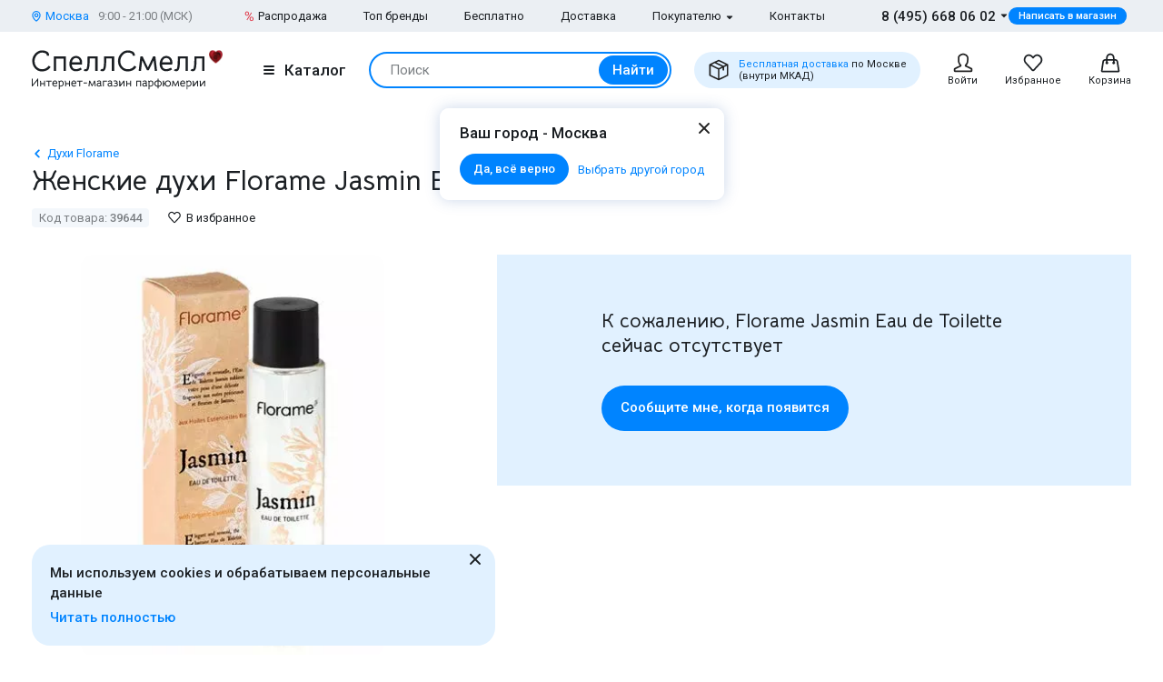

--- FILE ---
content_type: text/html; charset=UTF-8
request_url: https://www.spellsmell.ru/women/florame/jasmin/
body_size: 48252
content:
<!DOCTYPE html>
<html lang="ru" prefix="og: http://ogp.me/ns#">
<head>
    <link rel="icon shortcut" type="image/x-icon" href="https://www.spellsmell.ru/favicon.ico">
    <title>Купить духи Florame Jasmin Eau De Toilette - женская туалетная вода и парфюм Флорама Жасмин - цена и описание аромата в интернет-магазине SpellSmell.ru</title>
    <meta name="description" content="Женские духи ❤️ Florame Jasmin Eau De Toilette купить по лучшей цене в интернет-магазине SpellSmell.ru ✔ Оригинальная туалетная вода ✔ Все объемы в наличии ✔ Акции и скидки. ☎ 8-800-555-97-70."/>
    <meta http-equiv="Content-Type" content="text/html; charset=utf-8"/>
    <meta name="robots" content="noyaca"/>
    <meta name="viewport"
          content="width=device-width, initial-scale=1.0, maximum-scale=1.0, user-scalable=0, minimal-ui">
    <meta name='yandex-verification' content='43ccdd62e99dedab'/>
    <script>(function (w, d, s, l, i) {
        w[l] = w[l] || [];
        w[l].push({
            'gtm.start': new Date().getTime(), event: 'gtm.js'
        });
        var f = d.getElementsByTagName(s)[0],
            j = d.createElement(s), dl = l != 'dataLayer' ? '&l=' + l : '';
        j.async = true;
        j.src =
            'https://www.googletagmanager.com/gtm.js?id=' + i + dl;
        f.parentNode.insertBefore(j, f);
    })(window, document, 'script', 'dataLayer', 'GTM-W45FFX');
</script>

    <link rel="apple-touch-icon" href="/images/logo_192.png">
    <link rel="apple-touch-icon" sizes="57x57" href="/images/logo_57.png">
    <link rel="apple-touch-icon" sizes="152x152" href="/images/logo_152.png">
    <link rel="apple-touch-icon" sizes="180x180" href="/images/logo_180.png">
    <link rel="apple-touch-icon" sizes="167x167" href="/images/logo_167.png">
    <meta property="og:locale" content="ru_RU"/>
    <meta property="og:title" content="Купить духи Florame Jasmin Eau De Toilette - женская туалетная вода и парфюм Флорама Жасмин - цена и описание аромата в интернет-магазине SpellSmell.ru"/>
    <meta property="og:description" content="Женские духи ❤️ Florame Jasmin Eau De Toilette купить по лучшей цене в интернет-магазине SpellSmell.ru ✔ Оригинальная туалетная вода ✔ Все объемы в наличии ✔ Акции и скидки. ☎ 8-800-555-97-70."/>
    <meta property="og:url" content="https://www.spellsmell.ru/women/florame/jasmin/"/>
    <meta property="og:image" content="https://www.spellsmell.ru/images/roza3.png"/>

    <link rel="manifest" href="/manifest.json">
    <meta name="msapplication-config" content="browserconfig.xml"/>
    <meta name="theme-color" content="#0D62B2">
    <meta name="msapplication-navbutton-color" content="#0D62B2">
    <meta name="apple-mobile-web-app-capable" content="yes">
    <meta name="apple-mobile-web-app-status-bar-style" content="black-translucent">
    <meta http-equiv="x-dns-prefetch-control" content="on">
    <link rel="preconnect" href="https://cdn.spellsmell.ru" crossorigin>
    <link rel="dns-prefetch" href="https://cdn.spellsmell.ru">
    <link rel="dns-prefetch" href="//api-maps.yandex.ru">

        <link rel="alternate" type="application/rss+xml" href="https://www.spellsmell.ru/google-rss.xml"
          title="Новости и статьи"/>
    <link as="script" crossorigin="anonymous" rel="preload" type="application/javascript" href="https://cdn.spellsmell.ru/as/fp2/dist/71647976530d5ab1bab19071268132f9/js/main.js"/>
<link rel="canonical" href="https://www.spellsmell.ru/women/florame/jasmin/"/>
<style type="text/css">
/*<![CDATA[*/
img[lazy=loading] {
  filter: blur(3px);
}

.link-modern__counter {
  justify-content: center;
  height: 20px;
  min-width: 20px;
  padding: 0 3.5px;
  color: #fff;
  border-radius: 20px;
  background-color: #e03545;
  font-family: Roboto, sans-serif;
  font-size: 13px;
  line-height: 1.5;
  position: absolute;
  top: -5px;
  left: calc(50% + 4px);
}

.cookies-modern {
  width: 100%;
  max-width: 580px;
  position: fixed;
  left: 0;
  bottom: 10px;
  display: block;
  pointer-events: all;
  padding-left: 15px;
  padding-right: 15px;
}

@media all and (min-width: 1260px) {
  .cookies-modern {
    padding-left: 35px;
    padding-right: 35px;
  }
}
.cookies-modern__inner {
  background-color: #e1f1ff;
  width: 100%;
  height: 100%;
  border-radius: 20px;
  position: relative;
  padding: 10px 45px 10px 20px;
}

@media all and (min-width: 1260px) {
  .cookies-modern__inner {
    padding-top: 20px;
    padding-bottom: 20px;
  }
}
.cookies-modern__message {
  font-size: 15px;
  line-height: 1.5;
  font-weight: 500;
  color: #1b1f23;
  margin-bottom: 5px;
}

.cookies-modern__close {
  width: 24px;
  height: 24px;
  position: absolute;
  right: 10px;
  top: 10px;
}

@media all and (min-width: 1260px) {
  .cookies-modern__close {
    top: 4px;
  }
}
.cookies-modern__close:hover {
  background-color: transparent;
}

.cookies-modern__close:hover svg {
  fill: #1b1f23;
}

.cookies-modern__close:active, .cookies-modern__close:focus {
  background-color: transparent;
}

.cookies-modern__close svg {
  width: 100%;
  height: 100%;
  fill: #7b7f83;
}

.cookies-modern__close {
  color: #1b1f23;
}

.bg-color--red {
  background-color: #e03545 !important;
}

.badge {
  position: absolute;
  top: 0;
  left: 15px;
  z-index: 2;
  padding: 15px 8px 2px;
}

.badge--page {
  border-radius: 10px 0;
  display: inline-block;
  position: static;
  padding: 2px 10px;
  margin-bottom: 5px;
}

@media (min-width: 769px) {
  .badge--page {
    position: absolute;
    left: 0;
  }
}
.t-base.t-base--color--white {
  color: #fff;
}

.icon-modern--color--red {
  fill: #e03545;
  color: #e03545;
}

.icon-modern--rectangle {
  width: 10px;
  height: 10px;
}

.preview__icon {
  position: absolute;
  left: 50%;
  top: 50%;
  -webkit-transform: translateX(-50%) translateY(-50%);
  -ms-transform: translateX(-50%) translateY(-50%);
  transform: translateX(-50%) translateY(-50%);
  z-index: 2;
  width: 27px;
  height: 31px;
  color: #fff;
  -webkit-filter: drop-shadow(1px 1px 5px #1b1f23);
  filter: drop-shadow(1px 1px 5px #1b1f23);
}

/*# sourceMappingURL=default.css.map */

/*]]>*/
</style>
<style type="text/css">
/*<![CDATA[*/
@import url(https://fonts.googleapis.com/css2?family=Roboto:wght@400;500&display=swap);@import url(https://fonts.googleapis.com/css2?family=Bellota+Text:wght@400;700&display=swap);.notyf{position:fixed;top:0;left:0;height:100%;width:100%;color:#fff;z-index:9999;display:flex;flex-direction:column;align-items:flex-end;justify-content:flex-end;box-sizing:border-box;padding:20px}@media only screen and (max-width:480px){.notyf{padding:0}}.color--white{color:#fff!important}[data-tippy-root]{max-width:calc(100vw - 10px)}.tippy-box{position:relative;background-color:#333;color:#fff;border-radius:4px;font-size:14px;line-height:1.4;outline:0}.tippy-content{position:relative;padding:5px 9px;z-index:1}:root{--swiper-theme-color:#007aff}.swiper{margin-left:auto;margin-right:auto;position:relative;overflow:hidden;list-style:none;padding:0;z-index:1}.swiper-wrapper{position:relative;width:100%;height:100%;z-index:1;display:-webkit-box;display:-ms-flexbox;display:flex;-webkit-box-sizing:content-box;box-sizing:content-box}.swiper-wrapper{-webkit-transform:translateZ(0);transform:translateZ(0)}.swiper-pointer-events{-ms-touch-action:pan-y;touch-action:pan-y}.swiper-slide{-ms-flex-negative:0;flex-shrink:0;width:100%;height:100%;position:relative}.spsm-fmhfp5xosk{color:#1b1f23;text-align:left;padding:0;margin:0}.spsm-k4o28b9cke{font-size:23px!important;-webkit-font-variant-ligatures:none;font-variant-ligatures:none}.spsm-k4o28b9cke,.spsm-j8ovgns95i{font-family:Bellota Text,cursive;line-height:1.3;font-weight:700}.spsm-j8ovgns95i{font-size:21px!important;-webkit-font-variant-ligatures:none;font-variant-ligatures:none}.spsm-j7y0xp4fo0{font-size:17px}.spsm-j7y0xp4fo0,.spsm-rk6ice5qrx{font-family:Roboto,sans-serif;line-height:1.5}.spsm-rk6ice5qrx{font-size:15px}.spsm-o5vxoahe8x{font-size:13px}.spsm-o5vxoahe8x,.spsm-nvd0hvgxr6{font-family:Roboto,sans-serif;line-height:1.5}.spsm-nvd0hvgxr6{font-size:11px}.spsm-nrfd6vl9fg{color:#7b7f83}.spsm-gkxi6zd82y{color:#abafb3}.spsm-fj2rn8842p{color:#0084ff}.spsm-ly5sgyvfaf{font-weight:500}.spsm-b0fx8rxnl0{font-weight:400}.spsm-xjgy1ojm3f{text-align:center}.t-container{padding:20px 30px;border-radius:10px}.t-container--blue{background:#e1f1ff}.t-container--small-padding{padding-top:15px;padding-bottom:15px}.ul-row{margin:0;display:-webkit-box;display:-ms-flexbox;display:flex;-webkit-box-align:center;-ms-flex-align:center;align-items:center}.ul-row__item{list-style:none;position:relative}.ul-row__item:not(:first-child){padding-left:24px}.ul-row__item:not(:first-child):before{content:"";position:absolute;left:10px;display:block;width:4px;height:4px;border-radius:50%;top:50%;-webkit-transform:translateY(-50%);-ms-transform:translateY(-50%);transform:translateY(-50%);background-color:#dde3e8}.spsm-g4nlaolsp0:not(:last-child){margin-right:5px}.spsm-sspgum4fo1:not(:last-child){margin-right:20px}.spsm-aoo56ljxuq:not(:last-child){margin-right:30px}.spsm-uwf3rn6rgw:not(:first-child){margin-left:25px}.spsm-yrfqs1xmx5:not(:last-child){margin-bottom:5px}.spsm-gjk28rqvi5:not(:last-child){margin-bottom:10px}.spsm-v966rxjhul:not(:last-child){margin-bottom:15px}.spsm-uwax1a4fmu:not(:last-child){margin-bottom:20px}.spsm-x2vnbuta6m:not(:last-child){margin-bottom:30px}.spsm-kqvb1h0vy4:not(:last-child){margin-bottom:40px}body,html{height:100%;font-family:Roboto,sans-serif;-ms-text-size-adjust:100%;-moz-text-size-adjust:100%;-webkit-text-size-adjust:100%;position:relative;margin:0;padding:0}*,:after,:before{margin:0;padding:0;-webkit-box-sizing:border-box;box-sizing:border-box;color:inherit;color-scheme:only light!important}:root{color-scheme:only light!important}input{-webkit-appearance:none;-moz-appearance:textfield}button,input,textarea{font-family:inherit;margin:0;padding:0;border:none;background:none}a{text-decoration:none}.container,body{display:-webkit-box;display:-ms-flexbox;display:flex;-webkit-box-flex:1;-ms-flex:1 0 auto;flex:1 0 auto;-webkit-box-orient:vertical;-webkit-box-direction:normal;-ms-flex-direction:column;flex-direction:column;background-image:none!important}.is-red{color:#e03545}.is-hidden{display:none!important}.overlay-modern{position:fixed;z-index:100;top:0;left:0;display:block;width:100%;height:100%;content:"";opacity:0;background:rgba(27,31,35,.6)}.d-flex{display:-webkit-box;display:-ms-flexbox;display:flex}.d-flex.justify-end{-webkit-box-pack:end;-ms-flex-pack:end;justify-content:flex-end}.d-flex.justify-between{-webkit-box-pack:justify;-ms-flex-pack:justify;justify-content:space-between}.d-flex.items-center{-webkit-box-align:center;-ms-flex-align:center;align-items:center}.d-flex.wrap{-ms-flex-wrap:wrap;flex-wrap:wrap}.d-flex--gutter--10{margin-top:-10px;margin-left:-10px}.d-flex--gutter--10>.d-flex__col{padding-top:10px;padding-left:10px}.d-inline-block{display:inline-block}.spsm-pczzohknbx{width:100%;margin-right:auto;margin-left:auto;max-width:1610px;padding-left:15px;padding-right:15px}.spsm-bafz23xctv{display:-webkit-box;display:-ms-flexbox;display:flex;-ms-flex-wrap:wrap;flex-wrap:wrap;-webkit-box-pack:justify;-ms-flex-pack:justify;justify-content:space-between;margin:0 -15px -30px}.spsm-rw5a0hupu6{width:100%;padding:0 15px;margin-bottom:30px}.spsm-w4bbhvy7oq{padding-bottom:40px}.spsm-gkqeutskoz{padding-top:30px}.spsm-mib3lq2dom{background:#ebeff3}.spsm-wwfq1x2exy{background:#e1f1ff}.spsm-omfbyd16of{display:-webkit-box;display:-ms-flexbox;display:flex;-webkit-box-orient:vertical;-webkit-box-direction:normal;-ms-flex-direction:column;flex-direction:column;-webkit-box-flex:1;-ms-flex-positive:1;flex-grow:1}.custom-scrollbar{overflow:auto;scrollbar-width:thin;scrollbar-color:#e2e6ea rgba(0,0,0,0)}.custom-scrollbar::-webkit-scrollbar{background-color:rgba(0,0,0,0);width:8px}.custom-scrollbar::-webkit-scrollbar-button{display:none}.custom-scrollbar::-webkit-scrollbar-thumb{background-color:#e2e6ea;border-radius:16px}.custom-scrollbar::-webkit-scrollbar-track,.custom-scrollbar::-webkit-scrollbar-track-piece{background-color:rgba(0,0,0,0)}.custom-scrollbar::-webkit-scrollbar-corner{display:none}.custom-scrollbar--y{overflow-y:auto;overflow-x:hidden}.icon-modern{display:block;-ms-flex-negative:0;flex-shrink:0}.icon-modern--rotate--180{-webkit-transform:rotate(180deg);-ms-transform:rotate(180deg);transform:rotate(180deg)}.icon-modern--whatsapp{color:#48c858;width:24px;height:24px}.icon-modern--triangle{height:5px;width:8px}.icon-modern--percent{width:10px;height:18px}.icon-modern--mark{width:10px;height:12px}.icon-modern--cart,.icon-modern--favorites,.icon-modern--search-gray,.icon-modern--user{width:24px;height:24px}.icon-modern--close{width:24px;height:24px}.icon-modern--check{width:12px;height:9px;fill:#fff;color:#fff}.icon-modern--box{width:24px;height:24px}.icon-modern--chevron-left,.icon-modern--chevron-right{width:16px;height:16px}.icon-modern--size--small{width:12px;height:12px}.icon-modern--size--medium{width:16px;height:16px}.spsm-ruuot1kg29{width:60px;height:60px;border:1px solid #dde3e8;border-radius:10px;overflow:hidden}.icon-modern--heart{width:20px;height:18px}.icon-modern--info-service{width:18px;height:18px}.icon-modern--question{width:16px;height:16px}.icon-modern--color-stroke--gray-mystic{stroke:#e2e6ea}.icon-modern img{display:block;width:100%;height:100%;-o-object-fit:contain;object-fit:contain}.button-modern{font-family:Roboto,sans-serif;font-size:15px;font-weight:500;line-height:1.4;display:-webkit-inline-box;display:-ms-inline-flexbox;display:inline-flex;-webkit-box-align:center;-ms-flex-align:center;align-items:center;-webkit-box-pack:center;-ms-flex-pack:center;justify-content:center;height:40px;margin:0;padding:0 20px;border:1px solid rgba(0,0,0,0);border-radius:30px;outline:none}.button-modern{color:#fff;background-color:#0084ff}.button-modern__wrapper{display:-webkit-box;display:-ms-flexbox;display:flex;-webkit-box-align:center;-ms-flex-align:center;align-items:center;-webkit-box-pack:center;-ms-flex-pack:center;justify-content:center}.button-modern__text{position:relative;overflow:hidden;white-space:nowrap;-o-text-overflow:ellipsis;text-overflow:ellipsis}.button-modern__icon{-ms-flex-negative:0;flex-shrink:0}.button-modern__icon:not(:only-child){margin-left:7px}.button-modern__icon:not(.is-native){fill:#fff}.button-modern__icon--left{margin-right:7px}.button-modern__icon--left:not(:only-child){margin-left:0}.button-modern.is-disabled{color:#7b7f83;background-color:#ebeff3!important;border-color:#ebeff3!important}.button-modern--width--100{width:100%}.button-modern--only-icon{padding:0 8px}.button-modern--size--big{height:50px}.button-modern--size--small{font-size:13px;height:34px;padding:0 14px}.button-modern--size--small.button-modern--only-icon{padding:0 5px}.button-modern--size--xsmall{font-size:11px;height:19px;padding:0 10px}.button-modern--ph--50{padding:0 50px}.button-modern--color--whatsapp{background-color:#48c858}.button-modern--color--blue-light{fill:initial}.button-modern--color--blue-light{color:#0084ff;background-color:#e1f1ff}.button-modern--color--squeeze{color:#1b1f23;background-color:#f3f7fb}.button-modern--color--squeeze .button-modern__icon:not(.is-native){fill:#1b1f23}.button-modern--color--transparent{color:initial;background-color:rgba(0,0,0,0)}.button-modern--color--blue-invert{color:#0084ff;border-color:#0084ff;background-color:rgba(0,0,0,0)}.buttons-group-modern{display:-webkit-inline-box;display:-ms-inline-flexbox;display:inline-flex;-ms-flex-wrap:wrap;flex-wrap:wrap;margin:0 -5px -10px}.buttons-group-modern .button-modern{margin:0 5px 10px}.buttons-group-modern--d-flex{display:-webkit-box;display:-ms-flexbox;display:flex}.link-modern{position:relative;display:-webkit-inline-box;display:-ms-inline-flexbox;display:inline-flex}.link-modern{color:#1b1f23}.link-modern:not(.link-modern--align-start){-webkit-box-align:center;-ms-flex-align:center;align-items:center}.link-modern__labels{margin-left:10px}.link-modern__icon{-ms-flex-negative:0;flex-shrink:0}.link-modern__icon:not(:only-child){margin-left:5px}.link-modern__icon:not(.is-native){fill:#1b1f23}.link-modern__icon--left:not(:only-child){margin-right:5px;margin-left:0}.link-modern--blue{color:#0084ff}.link-modern--blue .link-modern__icon:not(.is-native){fill:#0084ff;color:#0084ff}.link-modern--gray{color:#7b7f83}.link-modern--vertical{-webkit-box-orient:vertical;-webkit-box-direction:normal;-ms-flex-direction:column;flex-direction:column}.link-modern--vertical .link-modern__icon{margin:0}.link-modern--nowrap .link-modern__text{white-space:nowrap}.link-modern .burger-modern:not(:only-child){margin-right:11px}.input-modern{font-size:15px;line-height:1.4;font-family:Roboto,sans-serif;position:relative;width:100%}.input-modern__control{font-size:inherit!important;line-height:inherit!important;position:relative;display:block;width:100%;height:50px!important;margin:0!important;padding:0 30px 0 15px!important;-webkit-transform:translateZ(0);transform:translateZ(0);color:#1b1f23;border:1px solid #e2e6ea!important;border-radius:4px!important;background-color:#fff;-webkit-box-shadow:none!important;box-shadow:none!important}.input-modern__control::-webkit-input-placeholder{color:rgba(0,0,0,0)}.input-modern__control::-moz-placeholder{color:rgba(0,0,0,0)}.input-modern__control:-ms-input-placeholder{color:rgba(0,0,0,0)}.input-modern__control::-ms-input-placeholder{color:rgba(0,0,0,0)}.input-modern__control--placeholder--black::-webkit-input-placeholder{color:#1b1f23}.input-modern__control--placeholder--black::-moz-placeholder{color:#1b1f23}.input-modern__control--placeholder--black:-ms-input-placeholder{color:#1b1f23}.input-modern__control--placeholder--black::-ms-input-placeholder{color:#1b1f23}.input-modern__control:-webkit-autofill{-webkit-box-shadow:0 0 0 30px #fff inset!important}.is-changed .input-modern__control{padding-top:16px!important}.input-modern__control--textarea{min-height:100px;padding-bottom:16px!important;resize:none;scrollbar-width:thin;scrollbar-color:#e2e6ea rgba(0,0,0,0)}.input-modern__control--textarea::-webkit-scrollbar{background-color:rgba(0,0,0,0);width:8px}.input-modern__control--textarea::-webkit-scrollbar-button{display:none}.input-modern__control--textarea::-webkit-scrollbar-thumb{background-color:#e2e6ea;border-radius:16px}.input-modern__control--textarea::-webkit-scrollbar-track,.input-modern__control--textarea::-webkit-scrollbar-track-piece{background-color:rgba(0,0,0,0)}.input-modern__control--textarea::-webkit-scrollbar-corner{display:none}.is-changed .input-modern__control--textarea{padding-top:21px!important}.input-modern__placeholder{left:16px;overflow:hidden;margin:0;width:calc(100% - 18px);-webkit-transform-origin:top left;-ms-transform-origin:top left;transform-origin:top left;white-space:nowrap;-o-text-overflow:ellipsis;text-overflow:ellipsis;background:#fff;color:#abafb3;will-change:transform;font-family:Roboto,sans-serif;font-size:15px;line-height:1.5}.input-modern__placeholder{position:absolute;top:50%;-webkit-transform:translateY(-50%);-ms-transform:translateY(-50%);transform:translateY(-50%)}.input-modern__control--textarea+.input-modern__placeholder{top:16px;width:calc(100% - 25px);background:#fff;-webkit-transform:none;-ms-transform:none;transform:none;white-space:normal}.input-modern__error{font-size:13px;line-height:1.4;position:absolute;top:100%;left:0;color:#e03545}.input-modern__error--relative{position:relative}.is-changed .input-modern__placeholder{-webkit-transform:translateY(-19px);-ms-transform:translateY(-19px);transform:translateY(-19px);font-family:Roboto,sans-serif;font-size:13px;line-height:1.5;background:rgba(0,0,0,0)}.is-changed .input-modern__control--textarea+.input-modern__placeholder{-webkit-transform:translateY(-15px);-ms-transform:translateY(-15px);transform:translateY(-15px);font-family:Roboto,sans-serif;font-size:13px;line-height:1.5;background:#fff;white-space:nowrap}.checkbox-modern{-webkit-box-align:baseline;-ms-flex-align:baseline;align-items:baseline;margin:0}.checkbox-modern,.checkbox-modern__icon{display:-webkit-box;display:-ms-flexbox;display:flex}.checkbox-modern__icon{-ms-flex-negative:0;flex-shrink:0;width:18px;height:18px;margin-right:8px;border-radius:4px;background:#fff;-webkit-box-shadow:0 0 0 1px #e2e6ea inset;box-shadow:inset 0 0 0 1px #e2e6ea}.checkbox-modern__icon .icon-modern{display:block;visibility:hidden;width:12px;height:9px;margin-top:5px;margin-left:4px;opacity:0}.checkbox-modern input{position:absolute;overflow:hidden;clip:rect(0 0 0 0);margin:-1px;padding:0;border:0;width:1px;height:1px}.checkbox-modern input.error~.checkbox-modern__icon{-webkit-box-shadow:0 0 0 1px #e03545 inset;box-shadow:inset 0 0 0 1px #e03545}.labels-modern{-ms-flex-wrap:wrap;flex-wrap:wrap;margin-bottom:-8px;margin-left:-4px;margin-right:-4px}.labels-modern,.labels-modern__label{display:-webkit-box;display:-ms-flexbox;display:flex}.labels-modern__label{font-weight:500;-webkit-box-align:center;-ms-flex-align:center;align-items:center;margin-bottom:8px;padding:1px 8px;white-space:nowrap;color:#fff;border-radius:10px;font-family:Roboto,sans-serif;font-size:13px;line-height:1.5;margin-left:4px;margin-right:4px}.labels-modern__label--br--4{border-radius:4px}.labels-modern__label--color--red{background-color:#e03545;color:#fff}.labels-modern__label--color--green{background-color:rgba(6,236,153,.2);color:#00c981}.labels-modern__label--color--gray{background-color:#f3f7fb;color:#7b7f83}.form-modern__control:not(:last-child){margin-bottom:20px}.form-modern__control--col{padding:0 7px}.form-modern__control--col:last-child{margin-bottom:20px}.form-modern__control--col--50--tablet{width:100%}.form-modern__row-controls{display:-webkit-box;display:-ms-flexbox;display:flex;-ms-flex-wrap:wrap;flex-wrap:wrap;-webkit-box-pack:justify;-ms-flex-pack:justify;justify-content:space-between;margin:0 -7px}.form-modern__policy{font-size:11px;line-height:1.4;color:#1b1f23}.form-modern__policy--mt-10{margin-top:10px}.form-modern__policy--mt-20{margin-top:20px}.modal-modern{font-family:Roboto,sans-serif;margin-left:auto;margin-right:auto;position:relative;overflow:hidden;padding:0;width:100%;height:auto!important;border-radius:10px 10px 0 0!important;background-color:#fff;-webkit-box-shadow:0 0 16px rgba(46,97,172,.24);box-shadow:0 0 16px rgba(46,97,172,.24)}.modal-modern__header{padding:15px}.modal-modern__body{padding:15px;background-color:#fff}.modal-modern__body--pt-0{padding-top:0}.modal-modern__body--border-radius{border-radius:10px 10px 0 0!important}.modal-modern__close{position:absolute;top:15px;right:15px;z-index:10}.modal-modern__title{padding-right:24px}.modal-modern__100vh{max-height:100%}.modal-modern--color--blue{background-color:#e1f1ff}.modal-modern__catalog{max-width:100%!important}.modal-modern__catalog .modal-modern__100vh{max-height:calc(100vh - 20px)!important;height:100%}.modal-modern__catalog .modal-modern__body{height:calc(100% - 50px)}.modal-modern__catalog--video .spsm-zefljsjssm .video-component{margin-bottom:0;width:100%}.modal-modern__catalog--video .spsm-zefljsjssm .video-component__wrapper>*{max-height:calc(100vh - 75px)}.burger-modern__line{display:block;width:12px;height:2px;margin:2px auto;border-radius:1px;background-color:#1b1f23}.delivery-tablet-modern{font-size:11px;line-height:1.2;display:-webkit-inline-box;display:-ms-inline-flexbox;display:inline-flex;height:40px;margin:0;padding:0 15px;border-radius:20px;background-color:#e1f1ff}.delivery-tablet-modern,.delivery-tablet-modern__wrapper{-webkit-box-align:center;-ms-flex-align:center;align-items:center;-webkit-box-pack:center;-ms-flex-pack:center;justify-content:center}.delivery-tablet-modern__wrapper{display:-webkit-box;display:-ms-flexbox;display:flex}.delivery-tablet-modern__icon{-ms-flex-negative:0;flex-shrink:0;width:24px;height:24px}.delivery-tablet-modern__icon:not(:only-child){margin-right:10px}.delivery-tablet-modern__text{white-space:nowrap}.spsm-aozkaptb5s{display:block;padding:10px;color:#1b1f23;border:1px solid #e2e6ea;border-radius:10px;background:#fff}.spsm-blkl2f9ajr,.spsm-kbgo6mvxe1{display:-webkit-box;display:-ms-flexbox;display:flex}.spsm-blkl2f9ajr{-webkit-box-orient:vertical;-webkit-box-direction:normal;-ms-flex-direction:column;flex-direction:column;width:100%}.spsm-blkl2f9ajr img{width:100%}.spsm-n9zrgy77jt{width:60px;min-width:60px;margin-right:15px}.spsm-su2otv5jxu{-webkit-box-pack:center;-ms-flex-pack:center;justify-content:center}.spsm-lfiwxg5kf7{display:-webkit-inline-box;display:-ms-inline-flexbox;display:inline-flex;margin-top:5px}.spsm-n0v7524xii{margin-left:10px}.tippy-box[data-theme~=tooltip-modern]{padding:0;text-align:inherit;color:inherit;background-color:inherit}.tippy-box[data-theme~=tooltip-modern] .tippy-content{padding:0;z-index:50}.tooltip-modern{position:relative;overflow:hidden;max-height:500px;border-radius:10px;-webkit-box-shadow:0 0 16px rgba(46,97,172,.25);box-shadow:0 0 16px rgba(46,97,172,.25);background-color:#fff}.tooltip-modern.custom-scrollbar--y{overflow-y:auto}.tooltip-modern__body{padding:15px 22px 17px;background:#fff}.tooltip-modern__item:not(:last-child){margin-bottom:10px}.tooltip-modern__item--row{display:-webkit-box;display:-ms-flexbox;display:flex;-webkit-box-pack:justify;-ms-flex-pack:justify;justify-content:space-between;-webkit-box-align:center;-ms-flex-align:center;align-items:center;margin:0 -5px}.tooltip-modern__item--row>*{margin:0 5px}.tooltip-modern__close{position:absolute;top:10px;right:10px;width:24px;height:24px;background-image:url("data:image/svg+xml;charset=utf-8,%3Csvg width='24' height='24' fill='none' xmlns='http://www.w3.org/2000/svg'%3E%3Cpath d='M17.657 6.343a1 1 0 010 1.414L13.414 12l4.243 4.243a1 1 0 11-1.414 1.414L12 13.414l-4.243 4.243a1 1 0 01-1.414-1.414L10.586 12 6.343 7.757a1 1 0 011.414-1.414L12 10.586l4.243-4.243a1 1 0 011.414 0z' fill='%23222'/%3E%3C/svg%3E");background-repeat:no-repeat;background-size:contain}.modal-search-list-modern__title{margin-bottom:17px}.modal-search-list-modern__search{position:relative;z-index:1;max-width:360px;height:48px;margin-bottom:20px}.modal-search-list-modern__search .search-form-modern{padding:4px;border-radius:24px}.modal-search-list-modern__fast{display:-webkit-box;display:-ms-flexbox;display:flex;-ms-flex-wrap:wrap;flex-wrap:wrap;border-bottom:2px solid #ebeff3}.modal-search-list-modern__fast-item{display:-webkit-box;display:-ms-flexbox;display:flex;-webkit-box-orient:vertical;-webkit-box-direction:normal;-ms-flex-direction:column;flex-direction:column;width:50%;margin-bottom:20px}.modal-search-list-modern__wrapper{display:-webkit-box;display:-ms-flexbox;display:flex;-ms-flex-wrap:wrap;flex-wrap:wrap;margin:0 -20px}.modal-search-list-modern__col{width:100%;padding:0 20px}.modal-search-list-modern__list{padding-top:20px;-webkit-column-gap:40px;-moz-column-gap:40px;column-gap:40px}.modal-search-list-modern__item{display:-webkit-box;display:-ms-flexbox;display:flex;-webkit-box-orient:vertical;-webkit-box-direction:normal;-ms-flex-direction:column;flex-direction:column;-webkit-column-break-inside:avoid;-moz-column-break-inside:avoid;break-inside:avoid}.modal-search-list-modern__item:not(:last-child){margin-bottom:10px}.modal-search-list-modern__group{position:relative;padding:5px 0 0 51px}.modal-search-list-modern__group:not(:last-child){margin-bottom:20px}.modal-search-list-modern__group-name{position:absolute;top:0;left:0;-webkit-box-align:center;-ms-flex-align:center;align-items:center;-webkit-box-pack:center;-ms-flex-pack:center;justify-content:center;width:40px;height:30px;border-radius:20px;background-color:#ebeff3}.modal-search-list-modern__group-name{display:-webkit-box;display:-ms-flexbox;display:flex}.small-basket-modern{background-color:#fff;display:-webkit-box;display:-ms-flexbox;display:flex;-webkit-box-orient:vertical;-webkit-box-direction:normal;-ms-flex-direction:column;flex-direction:column}.small-basket-modern__header{display:-webkit-box;display:-ms-flexbox;display:flex;-webkit-box-align:center;-ms-flex-align:center;align-items:center;-ms-flex-negative:0;flex-shrink:0;height:60px;padding:0 15px;-webkit-box-shadow:0 0 0 rgba(46,97,172,.24);box-shadow:0 0 0 rgba(46,97,172,.24)}.notyf{padding:10px 15px}.separate-element-modern{display:-webkit-box;display:-ms-flexbox;display:flex;-webkit-box-align:center;-ms-flex-align:center;align-items:center}.separate-element-modern__item{margin-left:8px;margin-right:8px}.separate-element-modern:after,.separate-element-modern:before{content:"";display:block;-webkit-box-flex:1;-ms-flex-positive:1;flex-grow:1;height:1px;background-color:#e2e6ea}.preview{margin-bottom:10px;position:relative;width:100%;height:inherit;display:-webkit-box;display:-ms-flexbox;display:flex;-webkit-box-align:center;-ms-flex-align:center;align-items:center}.preview:after{content:"";position:absolute;left:0;top:0;right:0;bottom:0;background-color:#1b1f23;opacity:0;z-index:1}.preview__icon{position:absolute;left:50%;top:50%;-webkit-transform:translateX(-50%) translateY(-50%);-ms-transform:translateX(-50%) translateY(-50%);transform:translateX(-50%) translateY(-50%);z-index:2;width:27px;height:31px;color:#fff;-webkit-filter:drop-shadow(1px 1px 5px #1b1f23);filter:drop-shadow(1px 1px 5px #1b1f23)}.preview__photo{width:100%;height:inherit;-o-object-fit:cover;object-fit:cover}.rating{display:-webkit-box;display:-ms-flexbox;display:flex;-webkit-box-align:center;-ms-flex-align:center;align-items:center;color:#e03545}.rating__icon{width:14px;height:13px;margin-right:2px;margin-bottom:2px}.video-component{margin-bottom:10px;width:inherit;height:inherit}.video-component__wrapper{width:100%;height:412px;max-height:100%;position:relative;display:-webkit-box;display:-ms-flexbox;display:flex;overflow:hidden;border-radius:10px}.video-component__wrapper--inherit-size{width:inherit;height:inherit}.responsive-text-block__text p{display:contents}.responsive-text-block__text p:after{content:"\A";white-space:pre}.wysiwyg>:last-child{margin-bottom:0}.wysiwyg p{margin-bottom:20px;font-family:Roboto,sans-serif;font-size:17px;line-height:1.5}.wysiwyg--message p{font-family:Roboto,sans-serif;font-size:15px;line-height:1.5}.wysiwyg--message p{margin-bottom:10px}.wysiwyg img{max-height:375px;max-width:100%;height:auto;border-radius:10px;overflow:hidden;display:block;margin-left:0!important}.spsm-mlrt2khlnm{display:-webkit-box;display:-ms-flexbox;display:flex;-webkit-box-pack:center;-ms-flex-pack:center;justify-content:center;-webkit-box-align:center;-ms-flex-align:center;align-items:center;width:100%;position:relative;padding:20px 0}.spsm-mlrt2khlnm:after,.spsm-mlrt2khlnm:before{position:absolute;content:"";top:50%;-webkit-transform:translateY(-50%);-ms-transform:translateY(-50%);transform:translateY(-50%);height:1px;width:calc(50% - 18px);background-color:#e2e6ea}.spsm-mlrt2khlnm:after{left:0}.spsm-mlrt2khlnm:before{right:0}.spsm-i6giyg9ucw{height:20px;width:20px;color:#e2e6ea}.spsm-a0k8lk4dor{position:relative}.spsm-q8mi6bclbf{overflow:hidden}.spsm-m5uh30bpfc{-ms-flex-negative:0;flex-shrink:0;height:100%;position:relative;overflow:hidden}.spsm-aghirju44w{width:100%;padding-top:100%;position:relative}.spsm-aghirju44w img{position:absolute;top:0;left:0;width:100%;height:100%;display:block;-o-object-fit:contain;object-fit:contain}.spsm-kjnhj1lv4t{display:-webkit-box;display:-ms-flexbox;display:flex;-webkit-box-align:center;-ms-flex-align:center;align-items:center}.spsm-awx6nxkn7m{-webkit-box-flex:1;-ms-flex:1;flex:1;overflow:hidden}.spsm-awx6nxkn7m .spsm-m5uh30bpfc{width:60px;padding-top:0;border-radius:10px;border:1px solid #dde3e8;margin:0 5px}.spsm-awx6nxkn7m .spsm-m5uh30bpfc.is-active{border:2px solid #0084ff}.spsm-a1jk4off66{width:32px;height:32px;display:-webkit-box;display:-ms-flexbox;display:flex;-ms-flex-negative:0;flex-shrink:0;margin:0 5px}.spsm-a1jk4off66.swiper-button-disabled{opacity:0}.spsm-a1jk4off66>svg{width:inherit;height:inherit}.spsm-oe45en2pbd{padding:20px 0;margin:0 -5px;border-top:1px solid #ebeff3;display:-webkit-box;display:-ms-flexbox;display:flex;-ms-flex-wrap:wrap;flex-wrap:wrap;-webkit-box-pack:justify;-ms-flex-pack:justify;justify-content:space-between}.spsm-oe45en2pbd:last-child{border-bottom:1px solid #ebeff3}.spsm-okvi5uuoe7{width:100%;margin:0 5px 10px;max-width:calc(100% - 140px)}.spsm-ml18v5y82a{-ms-flex-negative:0;flex-shrink:0;width:34px;height:34px;margin:0 5px;border-radius:5px;overflow:hidden;border:2px solid rgba(0,0,0,0)}.spsm-ml18v5y82a img{display:block;width:100%;height:100%;-o-object-fit:contain;object-fit:contain}.spsm-casepju2be{width:100%;margin:0 5px 10px;text-align:right;max-width:120px}.spsm-q9zg2qt3ab{margin:0 5px;width:100%;max-width:135px}.spsm-nsuqxx9wvn{margin:0 5px;grid-area:volume;width:100%;max-width:70px}.spsm-r4uweeg8lz{margin-top:20px;margin-bottom:20px;display:-webkit-box;display:-ms-flexbox;display:flex;-webkit-box-align:center;-ms-flex-align:center;align-items:center;-webkit-box-pack:center;-ms-flex-pack:center;justify-content:center}.spsm-r4uweeg8lz>*{display:block;width:10px;height:10px;border-radius:50%;margin:0 5px;background-color:#e1f1ff}.spsm-r4uweeg8lz>.swiper-pagination-bullet-active{background-color:#0084ff}.spsm-g4smre991q{-webkit-transform:translateY(100%);-ms-transform:translateY(100%);transform:translateY(100%);visibility:hidden;position:fixed;z-index:50;left:0;right:0;bottom:0;padding:13px 0;background-color:#f3f7fb;-webkit-box-shadow:0 0 16px rgba(46,97,172,.24);box-shadow:0 0 16px rgba(46,97,172,.24)}.is-favorite>svg{width:16px;height:16px}.spsm-is19xhr4me{margin-right:10px}.spsm-ldny51d455{display:-webkit-box;display:-ms-flexbox;display:flex;-webkit-box-orient:vertical;-webkit-box-direction:normal;-ms-flex-direction:column;flex-direction:column;height:100%;overflow:auto}.spsm-t5aj12zl4u{margin-bottom:15px}.spsm-t5aj12zl4u:last-child{margin-bottom:0}.spsm-dxsds8jbzs,.spsm-nax7tkavsn{font-family:Roboto,sans-serif;font-size:15px;line-height:1.5}.spsm-bovx7tok1d{position:absolute;left:0;right:0;bottom:49px;top:142px;background-color:#f3f7fb;border-top:1px solid #e2e6ea;border-right:1px solid #e2e6ea;border-left:1px solid #e2e6ea;padding:50px 20px 30px}.spsm-ck34lmozt7{height:100%;overflow:auto}.spsm-sluh4ebo68{color:#abafb3;width:18px;height:18px;z-index:1}.spsm-lq0hrt3vel{grid-area:head;align-self:center;justify-self:flex-end;margin-bottom:20px}.spsm-if2hs2jqcn{grid-area:image;align-self:flex-end;width:100px}.spsm-i0kfu1j3mz{grid-area:chips;justify-self:self-start;margin-bottom:20px}.spsm-xmly7428ux{grid-area:info;align-self:flex-end}.spsm-cikryxhuj6{align-self:center;grid-area:price;display:grid;-webkit-box-align:center;-ms-flex-align:center;align-items:center;grid-template-rows:1fr;grid-template-columns:1fr auto;gap:0 10px;grid-template-areas:". ."}.spsm-zefljsjssm{margin:auto;width:100%;position:relative}.spsm-zefljsjssm .video-component{margin-bottom:0;width:100%}.spsm-zefljsjssm .video-component__wrapper{height:auto;width:100%;padding-top:56.25%}.spsm-zefljsjssm .video-component__wrapper>*{position:absolute;top:0;left:0;width:100%;height:100%}.spsm-blh9s4ubal{max-width:260px}.spsm-blh9s4ubal .video-component__wrapper{padding-top:233.333%}.spsm-plcxwlv9md{margin:0}.add-to-cart-modal{display:-webkit-box;display:-ms-flexbox;display:flex;-webkit-box-orient:vertical;-webkit-box-direction:normal;-ms-flex-direction:column;flex-direction:column}.header-modern{font-family:Roboto,sans-serif;z-index:100;position:relative;width:100%;color:#1b1f23}.header-modern__wrapper{position:relative;display:-webkit-box;display:-ms-flexbox;display:flex;-webkit-box-align:center;-ms-flex-align:center;align-items:center;min-height:49px;padding:20px 0}.header-modern__item--mr-30{margin-right:30px}.header-modern__item--ml-a{margin-left:auto}.header-modern__item--flex{display:-webkit-box;display:-ms-flexbox;display:flex}.header-modern__logo{height:31px;margin-right:auto;padding-right:25px}.header-modern__logo img{width:auto;max-width:100%;height:100%}.header-modern__logo-link{height:100%}.header-modern__catalog{position:relative;margin-right:3px}.header-modern__catalog-btn{position:relative;padding:7px 15px;border-radius:20px}.header-modern__menu-catalog{position:absolute;z-index:200;top:calc(100% + 6px);left:0}.header-modern__search-form{height:40px}.header-modern__search-form .search-form-modern{overflow:visible;background:#fff;overflow:hidden;position:absolute;z-index:20;right:0;left:0;top:0;max-width:600px;height:auto;margin:0 auto;padding:5px;border-radius:26px;-webkit-box-shadow:0 0 16px rgba(46,97,172,.24);box-shadow:0 0 16px rgba(46,97,172,.24)}.header-modern__main-line{z-index:1;position:relative;border-radius:0;background:#fff;height:50px}.header-main-line{position:fixed;width:100%;top:0;left:0;background:#fff;border-bottom:1px solid rgba(0,0,0,0)}.top-line-modern{font-family:Roboto,sans-serif;color:#1b1f23}.top-line-modern__wrapper{-webkit-box-pack:justify;-ms-flex-pack:justify;justify-content:space-between;height:40px}.top-line-modern__city,.top-line-modern__wrapper{display:-webkit-box;display:-ms-flexbox;display:flex;-webkit-box-align:center;-ms-flex-align:center;align-items:center}.top-line-modern__city>*{display:-webkit-inline-box;display:-ms-inline-flexbox;display:inline-flex}.top-line-modern__city>:not(:last-child){margin-right:10px}.top-line-modern__menu{width:100%;max-width:650px;padding:0 5px}.top-line-modern__contact{display:-webkit-box;display:-ms-flexbox;display:flex;-webkit-box-align:center;-ms-flex-align:center;align-items:center;-webkit-box-pack:justify;-ms-flex-pack:justify;justify-content:space-between;width:100%;max-width:280px;padding:0 5px}.top-line-modern__contact>*{display:-webkit-inline-box;display:-ms-inline-flexbox;display:inline-flex}.search-form-modern{-ms-flex-wrap:wrap;flex-wrap:wrap;overflow:hidden}.search-form-modern,.search-form-modern__wrapper{display:-webkit-box;display:-ms-flexbox;display:flex}.search-form-modern__wrapper{-webkit-box-flex:1;-ms-flex-positive:1;flex-grow:1;height:40px;padding:3px;border:1px solid #dde3e8;border-radius:20px;background-color:#fff}.search-form-modern__input{position:relative;-webkit-box-flex:1;-ms-flex:1;flex:1;padding-right:24px;padding-left:19px}.search-form-modern__input input[type=text]{font-size:15px;line-height:1.4;font-family:Roboto,sans-serif;width:100%;height:100%;margin:0;padding:0;-o-text-overflow:ellipsis;text-overflow:ellipsis;color:#1b1f23;border:none;outline:none;background-color:#fff;-webkit-box-shadow:none;box-shadow:none}.search-form-modern__input input[type=text]::-webkit-input-placeholder{color:#7b7f83}.search-form-modern__input input[type=text]::-moz-placeholder{color:#7b7f83}.search-form-modern__input input[type=text]:-ms-input-placeholder{color:#7b7f83}.search-form-modern__input input[type=text]::-ms-input-placeholder{color:#7b7f83}.search-form-modern__button{font-size:15px;height:100%}.search-form-modern__placeholder{display:-webkit-box;display:-ms-flexbox;display:flex;-webkit-box-align:center;-ms-flex-align:center;align-items:center;position:absolute;top:0;bottom:0;right:24px;left:19px}.search-form-modern__placeholder-text{overflow:hidden;-o-text-overflow:ellipsis;text-overflow:ellipsis;white-space:nowrap}.menu-catalog-modern{overflow:hidden;border-radius:30px;-webkit-box-shadow:0 0 16px rgba(46,97,172,.24);box-shadow:0 0 16px rgba(46,97,172,.24)}.menu-catalog-modern__wrapper{width:723px}.menu-catalog-modern__row{display:-webkit-box;display:-ms-flexbox;display:flex}.menu-catalog-modern__col{padding:37px 46px 42px;background:#fff}.menu-catalog-modern__col--1{width:45%;background:#fff}.menu-catalog-modern__col--2{width:55%;background:#f3f7fb}.menu-catalog-modern__item:not(:last-child){margin-bottom:11px}.spsm-xtlofo5r4g:not(:last-child),.menu-catalog-modern__title{margin-bottom:10px}.menu-catalog-modern__see-all{margin-top:10px}.desktop-menu-modern{-webkit-box-align:center;-ms-flex-align:center;align-items:center;-webkit-box-pack:justify;-ms-flex-pack:justify;justify-content:space-between}.desktop-menu-modern,.desktop-menu-modern__item{display:-webkit-box;display:-ms-flexbox;display:flex}.cookies-modern{width:100%;max-width:580px;position:fixed;left:0;bottom:10px;display:block;padding-left:15px;padding-right:15px}.cookies-modern__inner{background-color:#e1f1ff;width:100%;height:100%;border-radius:20px;position:relative;padding:10px 45px 10px 20px}.cookies-modern__message{font-family:Roboto,sans-serif;font-size:15px;line-height:1.5;font-weight:500;color:#1b1f23;margin-bottom:5px}.cookies-modern__close{width:24px;height:24px;position:absolute;right:10px;top:10px}.cookies-modern__close svg{width:100%;height:100%;fill:#7b7f83}.footer-modern__info-links .link-modern{margin-right:39px;margin-bottom:20px}.footer-modern__info-links .link-modern:last-of-type{margin-right:20px}.footer-modern__info-buttons .button-modern{margin-bottom:20px}.footer-modern__whatsapp-mobile{position:absolute;bottom:49px;left:0}@media (min-width:576px){.modal-modern{max-width:384px;border-radius:30px!important}.modal-modern__body,.modal-modern__header{padding:24px 40px}.modal-modern__body--pt-0{padding-top:0}.modal-modern__body--border-radius{border-radius:30px!important}.modal-modern--size--medium{max-width:800px}.modal-modern--size--big{max-width:1022px}.modal-modern__catalog .modal-modern__body--pt--10.modal-modern__body--video{padding-top:10px!important}.spsm-aozkaptb5s{padding:15px}.modal-search-list-modern__col--left{max-width:50%}.modal-search-list-modern__col--right{max-width:50%;border-left:2px solid #ebeff3}.modal-search-list-modern__list{-webkit-column-count:2;-moz-column-count:2;column-count:2;padding-top:30px}.modal-search-list-modern__list--middle,.modal-search-list-modern__list--small{-webkit-column-count:1;-moz-column-count:1;column-count:1}.small-basket-modern{min-width:500px}.small-basket-modern__header{-webkit-box-pack:center;-ms-flex-pack:center;justify-content:center;padding:0 25px}.footer-modern__info-links .link-modern{margin-bottom:12px}.footer-modern__info-links .link-modern:last-of-type{margin-right:39px}.footer-modern__info-buttons .button-modern{margin-bottom:12px}}@media (min-width:576px){.wysiwyg p{margin-bottom:30px}.wysiwyg--message p{margin-bottom:10px}.wysiwyg img{max-height:500px}.spsm-mlrt2khlnm{display:none}}@media (min-width:769px){.spsm-k4o28b9cke{font-size:31px!important}.spsm-j8ovgns95i{font-size:25px!important}.form-modern__control--col--50--tablet{width:50%}.modal-modern__close{top:20px;right:20px}.modal-modern__title{padding-right:0}.modal-modern__close--video{top:5px;right:5px}.modal-modern__close--video .link-modern__icon:not(.is-native){color:#fff}.modal-modern__catalog .modal-modern__body--pt--10.modal-modern__body--video{padding:30px!important;display:-webkit-box;display:-ms-flexbox;display:flex}.modal-modern__catalog .modal-modern__body--video{background:rgba(0,0,0,0);height:100%}.modal-modern__catalog{max-width:384px;border-radius:30px 30px 0 0!important}.modal-modern__catalog--video{background:rgba(0,0,0,0);-webkit-box-shadow:none;box-shadow:none}.modal-modern__catalog--video .spsm-zefljsjssm .video-component__wrapper>*{max-height:calc(100vh - 100px)}.modal-search-list-modern__fast{padding-bottom:10px}.modal-search-list-modern__fast-item{width:25%}.modal-search-list-modern__col--left{max-width:66.666%}.modal-search-list-modern__col--right{max-width:33.333%}.modal-search-list-modern__list{-webkit-column-count:3;-moz-column-count:3;column-count:3}.modal-search-list-modern__list--small{-webkit-column-count:1;-moz-column-count:1;column-count:1}.modal-search-list-modern__list--middle{-webkit-column-count:2;-moz-column-count:2;column-count:2}.spsm-r4uweeg8lz{display:none}.header-modern{margin-top:0;position:-webkit-sticky;position:sticky;top:-1px}.header-modern__main-line{height:auto}.header-main-line{position:static;background:none;width:auto;top:auto;left:0}.search-form-modern__wrapper{padding:2px;border:2px solid #0084ff}.search-form-modern--simple .search-form-modern__wrapper{padding:3px;border:1px solid #dde3e8}.footer-modern__info-links .link-modern{margin-bottom:30px;margin-right:5px;width:25%}.footer-modern__info-links .link-modern:last-of-type{margin-right:5px}.footer-modern__info-buttons .button-modern{margin-bottom:30px}.footer-modern__whatsapp-mobile{position:static;display:-webkit-inline-box;display:-ms-inline-flexbox;display:inline-flex;-webkit-box-align:center;-ms-flex-align:center;align-items:center;height:23px;margin-bottom:30px}}@media (min-width:769px){.spsm-mlrt2khlnm{padding:30px 0}.spsm-dxsds8jbzs,.spsm-nax7tkavsn{font-family:Roboto,sans-serif;font-size:13px;line-height:1.5}}@media (min-width:769px) and (max-width:1024px){.spsm-h4reomtera{max-width:50%}}@media (min-width:1025px){.spsm-y11lvcmidh{max-width:30%}.spsm-zvbh18a6sg{max-width:33.333%}.spsm-prndg4njh4{max-width:40%}.spsm-j2zw4lbgdy{max-width:60%}.spsm-bft0jnpydv{max-width:66.666%}.modal-modern__catalog .modal-modern__100vh{max-height:calc(100vh - 40px)!important}.spsm-oe45en2pbd{-ms-flex-wrap:nowrap;flex-wrap:nowrap}.spsm-okvi5uuoe7{-webkit-box-ordinal-group:2;-ms-flex-order:1;order:1;margin:0 5px;max-width:270px}.spsm-ml18v5y82a{-webkit-box-ordinal-group:3;-ms-flex-order:2;order:2}.spsm-casepju2be{max-width:90px;margin:0 5px;text-align:left;-webkit-box-ordinal-group:5;-ms-flex-order:4;order:4}.spsm-q9zg2qt3ab{-webkit-box-ordinal-group:6;-ms-flex-order:5;order:5}.spsm-nsuqxx9wvn{-webkit-box-ordinal-group:4;-ms-flex-order:3;order:3}.spsm-g4smre991q{-webkit-transform:translateY(-100%);-ms-transform:translateY(-100%);transform:translateY(-100%);bottom:auto;padding:55px 0 5px;top:0}.spsm-blh9s4ubal{max-width:360px}.header-modern__logo{height:27px;margin-right:30px;padding-right:0;width:129px}.header-modern__search-form{-webkit-box-flex:1;-ms-flex-positive:1;flex-grow:1;margin-right:18px}.header-modern__search-form .search-form-modern{position:relative;top:-5px;max-width:100%;background:rgba(0,0,0,0);-webkit-box-shadow:none;box-shadow:none}.footer-modern__info-links .link-modern{margin-bottom:20px;width:auto;margin-right:37px}.footer-modern__info-links .link-modern:last-of-type{margin-right:29px}.footer-modern__info-buttons .button-modern{margin-bottom:20px}.footer-modern__whatsapp-mobile{margin-left:auto;margin-bottom:20px}}@media (min-width:1260px){.t-container{padding:30px 45px}.t-container--small-padding{padding:15px 30px}.spsm-aoo56ljxuq:not(:last-child){margin-right:60px}.spsm-v966rxjhul:not(:last-child){margin-bottom:20px}.spsm-uwax1a4fmu:not(:last-child){margin-bottom:30px}.spsm-x2vnbuta6m:not(:last-child){margin-bottom:60px}.spsm-kqvb1h0vy4:not(:last-child){margin-bottom:80px}.spsm-pczzohknbx{padding-left:35px;padding-right:35px}.spsm-bafz23xctv{margin-bottom:-60px;margin-left:-35px;margin-right:-35px}.spsm-rw5a0hupu6{margin-bottom:60px;padding:0 35px}.spsm-w4bbhvy7oq{padding-bottom:80px}.spsm-gkqeutskoz{padding-top:40px}.modal-search-list-modern__col--left{max-width:75%}.modal-search-list-modern__col--right{max-width:25%}.modal-search-list-modern__list{-webkit-column-count:4;-moz-column-count:4;column-count:4}.modal-search-list-modern__list--small{-webkit-column-count:1;-moz-column-count:1;column-count:1}.modal-search-list-modern__list--middle{-webkit-column-count:3;-moz-column-count:3;column-count:3}.spsm-g4smre991q{padding:67px 0 5px;top:0}.header-modern{height:84px;margin-top:35px}.header-modern__logo{min-width:210px;height:44px;margin-right:30px}.header-modern__search-form{position:relative;max-width:555px}.header-modern__search-form .search-form-modern{top:-7px;padding:7px}.header-modern__top-line{position:absolute;top:-35px;right:0;bottom:auto;left:0}.header-main-line{border-bottom:none}.top-line-modern__wrapper{height:35px}.cookies-modern{padding-left:35px;padding-right:35px}.cookies-modern__inner{padding-top:20px;padding-bottom:20px}.cookies-modern__close{top:4px}.footer-modern__info-links .link-modern{margin-bottom:10px}.footer-modern__info-buttons .button-modern{margin-right:15px}.footer-modern__whatsapp-mobile{display:none}}@media (min-width:1440px){.header-modern__logo{margin-right:62px}}@media (max-width:1025px){.modal-modern__catalog .modal-modern__body--pt--10{padding:15px 15px 10px!important}}@media (max-width:1024px){.spsm-tpnd73q6hd{-webkit-box-ordinal-group:0;-ms-flex-order:-1;order:-1}}@media (max-width:769px){.modal-modern__catalog{border-radius:30px 30px 0 0!important}}@media only screen and (max-width:480px){.notyf{padding:10px 15px}}@media (max-width:576px){.video-component__wrapper{min-height:180px;max-height:100%;height:280px}.spsm-zefljsjssm .video-component__wrapper{height:auto;width:100%}}@media (max-width:375px){.video-component__wrapper{height:180px}.spsm-zefljsjssm .video-component__wrapper{height:auto;width:100%}}
/*]]>*/
</style><script type="text/javascript">
/*<![CDATA[*/
  window.dataLayer = window.dataLayer || [];
/*]]>*/
</script>
</head>
<body><script type="text/javascript">
/*<![CDATA[*/
window.dataLayer = window.dataLayer || [];window.dataLayer.push({"productIds":{"2":30631}});window.dataLayer.push({"ecommerce":{"detail":{"products":[]},"impressions":[{"name":"Intense Patchouli","id":2,"price":100,"brand":"Florame","category":"Со скидкой","variant":"Духи 100","position":1,"list":"Другие товары бренда"},{"name":"Mandarin Ylang Ylang Deodorants","id":2,"price":100,"brand":"Florame","category":"Со скидкой","variant":"Духи 100","position":2,"list":"Другие товары бренда"},{"name":"Precious Amber","id":2,"price":100,"brand":"Florame","category":"Со скидкой","variant":"Духи 100","position":3,"list":"Другие товары бренда"},{"name":"Delicious Vanilla","id":2,"price":100,"brand":"Florame","category":"Со скидкой","variant":"Духи 100","position":4,"list":"Другие товары бренда"},{"name":"Irresistible Citrus Fruits","id":2,"price":100,"brand":"Florame","category":"Со скидкой","variant":"Духи 100","position":5,"list":"Другие товары бренда"},{"name":"Under the Christmas Tree","id":2,"price":100,"brand":"Florame","category":"Со скидкой","variant":"Духи 100","position":6,"list":"Другие товары бренда"},{"name":"Exquisite Fruits","id":2,"price":100,"brand":"Florame","category":"Со скидкой","variant":"Духи 100","position":7,"list":"Другие товары бренда"},{"name":"Sparkling Verbena","id":2,"price":100,"brand":"Florame","category":"Со скидкой","variant":"Духи 100","position":8,"list":"Другие товары бренда"},{"name":"Yogi Oils","id":2,"price":100,"brand":"Florame","category":"Со скидкой","variant":"Духи 100","position":9,"list":"Другие товары бренда"},{"name":"Yunnan Verbena","id":2,"price":100,"brand":"Florame","category":"Со скидкой","variant":"Духи 100","position":10,"list":"Другие товары бренда"}]},"event":"ecommerce-event","eventCategory":"Ecommerce","eventAction":"Product Details","nonInteraction":true});window.dataLayer.push({"event":"view_item","items":[]});window.dataLayer.push({"event":"fireReamarketingTag","google_tag_params":{"express_order":0,"is_registered":0,"is_selective":0,"pages":1,"ecomm_pagetype":"product"}});window.dataLayer.push({"criteo":{"deviceType":"d"}});window.dataLayer.push({"deviceType":"desktop"});
/*]]>*/
</script>

<!-- Google Tag Manager (noscript) -->
<noscript>
    <iframe src="https://www.googletagmanager.com/ns.html?id=GTM-W45FFX" height="0" width="0"
            style="display:none;visibility:hidden"></iframe>
</noscript>
<!-- End Google Tag Manager (noscript) -->
<div class="container">
            <script>window.staticPageModernData = {"component":"product-details","data":{"common":{"h1":"Женские духи Florame Jasmin Eau de Toilette","redirectURL":null,"apiUrl":"https:\/\/api.spellsmell.ru\/open\/","microdata":[],"csrfToken":"zP-12_-3Gl8RdoL9hAUSxJI4v9WIWGGRjqH7HxC34cKhysGvyc9qBXg9yczjbSKswACJpfksG9nK-cgoVe6F7w==","apiToken":"d5fb31808ff2623e7131a8aef1d7e58c","ab":[],"contentNotification":null,"pageText":"<p>Признанием в чувствах к поразительному жасмину занимались дизайнеры французского нишевого разработчика Florame. Представленная ими туалетная вода включает в себя только натуральные компоненты, благодаря чему звучание изыска отличается чистотой и благородством. Роскошная композиция имеет сертификат, подтверждающий отсутствие в ней каких-либо синтетических добавок. Восхитительный аромат упакован в простое, но не лишенное элегантности одеяние. Флакон цилиндрической формы отмечен рисунком бутонов жасмина, который выполнен в кремовой тональности. <\/p> <p>На самой вершине непревзойденной пирамидки размещаются обворожительные аккорды персика, добавляющие сладости и выразительности мелодии парфюма. Нотки горькой полыни резко обрывают его выступление, следующий номер запомнится Вам размеренностью и излишней сдержанностью. Напряжение, ненадолго воцарившееся за ароматными кулисами, спешит снять изысканная роза. Уверенно исполняя свою партию, чуткая красавица жаждет придать Вашему облику женственности и романтичности. <\/p> <p>Поразительное творение Флораме Жасмин о де туалет будут продолжать теплые переливы гвоздики, провожающие Вас к сердцу изыска. Оно раскрывается тонами кроткого жасмина и вариациями сногсшибательного флердоранжа. Кисло-сладкие нотки иланг-иланга передают эстафету хрупким мотивам ванили и тягучим аккордам мирры, завершающим игру ансамбля. <\/p> <ul><li> Создатели духов Florame Jasmin Eau de Toilette гарантируют Вам любовь с первого взгляда к великолепному произведению. Мелодия издания поможет в довершении непринужденного и воздушного повседневного образа. Элегантный букет предназначается для теплого времени года · Безупречный шедевр будет радовать Вас своей мелодией не более 7 часов <\/li> <li> С момента своего создания (1990 год), торговая марка Florame получила признание и популярность благодаря не имеющей аналогов коллекции БИО эфирных масел, изготовленных на 100% из натуральных компонентов. Сегодня бренд также выпускает органические средства по уходу за кожей, волосами. <\/li> <\/ul>","breadcrumbs":[{"link":"\/women\/florame\/","text":"Духи Florame"}],"lastViewedProducts":[],"cid":{"active":true,"ga":true,"ym":false}},"context":{"product":{"id":39644,"name":"Jasmin Eau de Toilette","gender":"Женский","brand":{"id":1610,"name":"Florame"},"rating":{"stars":0,"comments":0,"favorite":0},"image":{"src":"https:\/\/cdn.spellsmell.ru\/square_400\/1461adc9-53d9-4014-849c-c0afad01493d.webp","srcset":"https:\/\/cdn.spellsmell.ru\/square_400\/1461adc9-53d9-4014-849c-c0afad01493d.webp","thumb":{"alt":"Флорама Жасмин для женщин","src":"https:\/\/cdn.spellsmell.ru\/square_15\/1461adc9-53d9-4014-849c-c0afad01493d.webp"},"alt":"Флорама Жасмин для женщин"},"url":"\/women\/florame\/jasmin\/","priceRange":"Нет в наличии","outOfStock":true},"similarProducts":[{"product":{"id":6089,"name":"Parfum D Or","gender":"Женский","brand":{"id":1631,"name":"Kristel Saint Martin"},"rating":{"stars":4,"comments":25,"favorite":555},"image":{"src":"https:\/\/cdn.spellsmell.ru\/square_400\/8f4dbeaf-0c84-4e2f-ae5c-84067656faf0.webp","srcset":"https:\/\/cdn.spellsmell.ru\/square_400\/8f4dbeaf-0c84-4e2f-ae5c-84067656faf0.webp","thumb":{"alt":null,"src":"https:\/\/cdn.spellsmell.ru\/square_15\/8f4dbeaf-0c84-4e2f-ae5c-84067656faf0.webp"}},"url":"\/women\/kristel-saint-martin\/parfum-d-or\/","priceRange":"3&nbsp;090 руб","maxDiscountPercent":9,"reviewsUrl":"\/women\/kristel-saint-martin\/parfum-d-or\/product-reviews\/"},"notes":{"Семейства":"восточные, цветочные, фруктовые","Верхние ноты":"мандарин, цветок апельсина, корень фиалки, цикламен","Ноты сердца":"жасмин, роза, ландыш, иланг-иланг, персик, гвоздика, слива, ананас","Базовые ноты":"сандаловое дерево, мускус, амбра, пачули"},"video":{"type":"youtube","url":"https:\/\/www.youtube.com\/embed\/j_Lh_i1L1nQ","coverPhoto":{"src":"https:\/\/cdn.spellsmell.ru\/vi\/e11c2416-c11f-11ef-b016-0242ac030003.webp","srcset":"https:\/\/cdn.spellsmell.ru\/vi\/e11c2416-c11f-11ef-b016-0242ac030003.webp","thumb":{"alt":null,"src":null}},"transcription":"<p>Устали от модных минеральных ароматов, и теперь хочется чего-то особенного? Попробуйте этот женский аромат, который лично для меня создает ощущение праздника. О нем почему-то мало пишут, он похож на популярные духи Eaudemoiselle от Givenchy, но стоит гораздо дешевле. И пахнет дороже своей стоимости.<\/p>\n<p>Особенно рекомендую этот парфюм поклонницам французской классики, так называемой старой школы. А вообще он подойдет всем, кто любит сладкое с горчинкой, такое медовое, тягучее звучание цветов и фруктов.<\/p>\n<p>Я чувствую в аромате душистые спелые сливы и персики, много белых цветов, ананас, сандал и немного гвоздики. Кстати, несмотря на гвоздику и сандал, у меня нет ощущения ретро. Как называется парфюм? Kristel Saint Martin Parfum D Or.<\/p>","showTranscription":false},"isFavorite":false,"description":"Сливово-персиковое варенье с медом и лепестками жасмина, кислинкой ананаса и пряной гвоздикой."},{"product":{"id":6019,"name":"Maroussia","gender":"Женский","brand":{"id":776,"name":"Slava Zaitsev"},"rating":{"stars":4,"comments":20,"favorite":575},"image":{"src":"https:\/\/cdn.spellsmell.ru\/square_400\/9101a256-6113-4c5d-9761-47f5aa3a129b.webp","srcset":"https:\/\/cdn.spellsmell.ru\/square_400\/9101a256-6113-4c5d-9761-47f5aa3a129b.webp","thumb":{"alt":null,"src":"https:\/\/cdn.spellsmell.ru\/square_15\/9101a256-6113-4c5d-9761-47f5aa3a129b.webp"}},"url":"\/women\/slava-zaitsev\/maroussia\/","priceRange":"от 1&nbsp;290 до 2&nbsp;590 руб","maxDiscountPercent":13,"reviewsUrl":"\/women\/slava-zaitsev\/maroussia\/product-reviews\/"},"notes":{"Семейства":"восточные, цветочные","Верхние ноты":"ноты бергамота, цветок апельсина, персик, альдегиды","Ноты сердца":"жасмин, роза, ландыш, ирис, иланг-иланг, гвоздика, тубероза, гелиотроп, орхидея","Базовые ноты":"сандаловое дерево, мускус, ваниль, кедр, амбра, бобы тонка, бензоин"},"video":{"type":"youtube","url":"https:\/\/www.youtube.com\/embed\/U6u31HMjuIU","coverPhoto":{"src":"https:\/\/cdn.spellsmell.ru\/vi\/d7110292-7d65-11ee-ba36-0242ac030003.webp","srcset":"https:\/\/cdn.spellsmell.ru\/vi\/d7110292-7d65-11ee-ba36-0242ac030003.webp","thumb":{"alt":null,"src":null}},"transcription":"<p>Что общего у женских ароматов Guerlain Samsara, Joop Le Bain и Amouage Library Collection Opus I? Они в стиле старой школы, а еще на все эти три парфюма похожи духи, о которых я Вам хочу рассказать.<\/p>\n<p>Вы точно о них слышали, но, готова поспорить, Вы никогда не угадали бы, как именно они пахнут. А пахнут они по-разному, в зависимости от погоды, типа кожи и других условий.<\/p>\n<p>Иногда это медовые имбирные пряники и натопленная баня, иногда ягодный компот с восточными пряностями и трубочный табак. А еще это миндальный ликер с ванилью, смолистой древесиной и кожей. А еще здесь есть черная смородина, полынь, огурчики и укроп.<\/p>\n<p>Как называется парфюм? Slava Zaitsev Maroussia.<\/p>","showTranscription":false},"isFavorite":false,"description":"Нарядный цветочный букет с очень сильным сладковатым ароматом в деревянной покрытой лаком вазе."},{"product":{"id":30422,"name":"Creation Old Design","gender":"Женский","brand":{"id":119,"name":"Ted Lapidus"},"rating":{"stars":4,"comments":23,"favorite":1007},"image":{"src":"https:\/\/cdn.spellsmell.ru\/square_400\/009e193c-21df-4f4d-9892-42d3ddb12c33.webp","srcset":"https:\/\/cdn.spellsmell.ru\/square_400\/009e193c-21df-4f4d-9892-42d3ddb12c33.webp","thumb":{"alt":null,"src":"https:\/\/cdn.spellsmell.ru\/square_15\/009e193c-21df-4f4d-9892-42d3ddb12c33.webp"}},"url":"\/women\/ted-lapidus\/creation-old-design\/","priceRange":"6&nbsp;690 руб","maxDiscountPercent":4,"reviewsUrl":"\/women\/ted-lapidus\/creation-old-design\/product-reviews\/"},"notes":{"Семейства":"цветочные, фруктовые","Верхние ноты":"мандарин, черная смородина, ноты бергамота, лимон, персик, нероли, гальбанум, манго, маракуйя","Ноты сердца":"жасмин, роза, ландыш, корень ириса, иланг-иланг, гвоздика, тубероза, магнолия, гардения, нарцисс","Базовые ноты":"сандаловое дерево, мускус, ваниль, ветивер, амбра, дубовый мох, пачули"},"video":{"type":"youtube","url":"https:\/\/www.youtube.com\/embed\/SekFBoSbmsE","coverPhoto":{"src":"https:\/\/cdn.spellsmell.ru\/vi\/d0d117b0-7d64-11ee-8a29-0242ac030003.webp","srcset":"https:\/\/cdn.spellsmell.ru\/vi\/d0d117b0-7d64-11ee-8a29-0242ac030003.webp","thumb":{"alt":null,"src":null}},"transcription":"<p>Этот знаменитый аромат восьмидесятых посвящён туберозе – цветку, очень популярному у парфюмеров того времени.<\/p>\n<p>Здесь вы найдете её сладкую, медовую грань, которая дополнена вялеными фруктами, восточными специями, горьковатой ванилью и розой.<\/p>\n<p>И будьте осторожны: если вы переборщите с нанесением, может возникнуть кратковременный эффект одеколона.<\/p>\n<p>Я не советую использовать этот аромат в повседневной жизни: его время – вечер, по какому-то важному поводу. Он невероятно громкий, яркий, дерзкий и будет очень хорош на меховой или кожаной одежде. <\/p>\n<p>Как называется аромат? Ted Lapidus Creation.<\/p>","showTranscription":false},"isFavorite":false,"description":"Сухофрукты и белые цветы с зелеными листьями в горьковатом лесном меду."},{"product":{"id":15846,"name":"Her Golden Secret","gender":"Женский","brand":{"id":30,"name":"Antonio Banderas"},"rating":{"stars":4,"comments":4,"favorite":69},"image":{"src":"https:\/\/cdn.spellsmell.ru\/square_400\/bab7a0c2-377e-4bec-9cc7-46e703bf8e14.webp","srcset":"https:\/\/cdn.spellsmell.ru\/square_400\/bab7a0c2-377e-4bec-9cc7-46e703bf8e14.webp","thumb":{"alt":null,"src":"https:\/\/cdn.spellsmell.ru\/square_15\/bab7a0c2-377e-4bec-9cc7-46e703bf8e14.webp"}},"url":"\/women\/antonio-banderas\/her-golden-secret\/","priceRange":"от 1&nbsp;390 до 2&nbsp;790 руб","maxDiscountPercent":13,"reviewsUrl":"\/women\/antonio-banderas\/her-golden-secret\/product-reviews\/"},"notes":{"Семейства":"цитрусовые, фруктовые","Верхние ноты":"мандарин, ноты бергамота, персик, яблоко","Ноты сердца":"черная смородина, гардения, флердоранж","Базовые ноты":"ваниль, кедр, бобы тонка, пачули"},"video":null,"isFavorite":false,"description":"Десерт из персиков и цитрусов с ванильным сиропом, украшенный лепестками белых цветов."}],"otherProductsOf":[{"product":{"id":16668,"name":"Intense Patchouli","gender":"Женский","brand":{"id":1610,"name":"Florame"},"rating":{"stars":0,"comments":0,"favorite":0},"image":{"src":"https:\/\/cdn.spellsmell.ru\/square_400\/26fdb40b-957b-4a08-868c-95460a5a1b57.webp","srcset":"https:\/\/cdn.spellsmell.ru\/square_400\/26fdb40b-957b-4a08-868c-95460a5a1b57.webp","thumb":{"alt":null,"src":"https:\/\/cdn.spellsmell.ru\/square_15\/26fdb40b-957b-4a08-868c-95460a5a1b57.webp"}},"url":"\/women\/florame\/intense-patchouli\/","priceRange":"Нет в наличии","outOfStock":true},"notes":{"Семейства":"ароматические","Верхние ноты":"роза","Ноты сердца":"шалфей","Базовые ноты":"ваниль, бензоин, пачули"},"video":null,"isFavorite":false},{"product":{"id":30596,"name":"Mandarin Ylang Ylang Deodorants","gender":"Женский","brand":{"id":1610,"name":"Florame"},"rating":{"stars":0,"comments":0,"favorite":0},"image":{"src":"https:\/\/cdn.spellsmell.ru\/square_400\/eb6e7440-d5c2-484d-a708-63585f9fded1.webp","srcset":"https:\/\/cdn.spellsmell.ru\/square_400\/eb6e7440-d5c2-484d-a708-63585f9fded1.webp","thumb":{"alt":null,"src":"https:\/\/cdn.spellsmell.ru\/square_15\/eb6e7440-d5c2-484d-a708-63585f9fded1.webp"}},"url":"\/women\/florame\/mandarin-ylang-ylang-deodorants\/","priceRange":"Нет в наличии","outOfStock":true},"notes":{"Семейства":"свежие, цветочные","Верхние ноты":"мандарин","Ноты сердца":"иланг-иланг, флердоранж","Базовые ноты":"алоэ вера"},"video":null,"isFavorite":false},{"product":{"id":16679,"name":"Precious Amber","gender":"Женский","brand":{"id":1610,"name":"Florame"},"rating":{"stars":0,"comments":0,"favorite":1},"image":{"src":"https:\/\/cdn.spellsmell.ru\/square_400\/a734feb2-d8c3-429d-9e1e-94ffe161d68e.webp","srcset":"https:\/\/cdn.spellsmell.ru\/square_400\/a734feb2-d8c3-429d-9e1e-94ffe161d68e.webp","thumb":{"alt":null,"src":"https:\/\/cdn.spellsmell.ru\/square_15\/a734feb2-d8c3-429d-9e1e-94ffe161d68e.webp"}},"url":"\/women\/florame\/precious-amber\/","priceRange":"Нет в наличии","outOfStock":true},"notes":{"Семейства":"восточные","Верхние ноты":"ноты бергамота, ноты ладана","Ноты сердца":"бобы тонка, кардамон, кориандр, мирра","Базовые ноты":"ваниль, лабданум, пачули"},"video":null,"isFavorite":false},{"product":{"id":16680,"name":"Delicious Vanilla","gender":"Женский","brand":{"id":1610,"name":"Florame"},"rating":{"stars":0,"comments":0,"favorite":2},"image":{"src":"https:\/\/cdn.spellsmell.ru\/square_400\/17b9bb05-cf60-4d91-89f5-ea64542aaacc.webp","srcset":"https:\/\/cdn.spellsmell.ru\/square_400\/17b9bb05-cf60-4d91-89f5-ea64542aaacc.webp","thumb":{"alt":null,"src":"https:\/\/cdn.spellsmell.ru\/square_15\/17b9bb05-cf60-4d91-89f5-ea64542aaacc.webp"}},"url":"\/women\/florame\/delicious-vanilla\/","priceRange":"Нет в наличии","outOfStock":true},"notes":{"Семейства":"восточные, ванильные","Верхние ноты":"апельсин, морковь","Ноты сердца":"тмин, листья инжира","Базовые ноты":"ваниль, гвоздика, перуанский бальзам"},"video":null,"isFavorite":false},{"product":{"id":16669,"name":"Irresistible Citrus Fruits","gender":"Женский","brand":{"id":1610,"name":"Florame"},"rating":{"stars":0,"comments":0,"favorite":2},"image":{"src":"https:\/\/cdn.spellsmell.ru\/square_400\/63052501-a0c1-4c63-bc2d-27ef551e7227.webp","srcset":"https:\/\/cdn.spellsmell.ru\/square_400\/63052501-a0c1-4c63-bc2d-27ef551e7227.webp","thumb":{"alt":null,"src":"https:\/\/cdn.spellsmell.ru\/square_15\/63052501-a0c1-4c63-bc2d-27ef551e7227.webp"}},"url":"\/women\/florame\/irresistible-citrus-fruits\/","priceRange":"Нет в наличии","outOfStock":true},"notes":{"Семейства":"цитрусовые","Верхние ноты":"мандарин, ноты бергамота, лимон, апельсин","Ноты сердца":"апельсин, мята, базилик, вербена","Базовые ноты":"тимьян, мастиковое дерево"},"video":null,"isFavorite":false},{"product":{"id":30634,"name":"Under the Christmas Tree","gender":"Женский","brand":{"id":1610,"name":"Florame"},"rating":{"stars":0,"comments":0,"favorite":0},"image":{"src":"https:\/\/cdn.spellsmell.ru\/square_400\/ba8ea5b6-ab39-49ad-b9b6-610cc3261549.webp","srcset":"https:\/\/cdn.spellsmell.ru\/square_400\/ba8ea5b6-ab39-49ad-b9b6-610cc3261549.webp","thumb":{"alt":null,"src":"https:\/\/cdn.spellsmell.ru\/square_15\/ba8ea5b6-ab39-49ad-b9b6-610cc3261549.webp"}},"url":"\/women\/florame\/under-the-christmas-tree\/","priceRange":"Нет в наличии","outOfStock":true},"notes":{"Семейства":"древесные, ароматические","Верхние ноты":"мандарин","Ноты сердца":"сосна, пихта","Базовые ноты":"кедр"},"video":null,"isFavorite":false},{"product":{"id":16666,"name":"Exquisite Fruits","gender":"Женский","brand":{"id":1610,"name":"Florame"},"rating":{"stars":0,"comments":0,"favorite":2},"image":{"src":"https:\/\/cdn.spellsmell.ru\/square_400\/65bb7f91-c498-42b7-9073-32b84ce82ffd.webp","srcset":"https:\/\/cdn.spellsmell.ru\/square_400\/65bb7f91-c498-42b7-9073-32b84ce82ffd.webp","thumb":{"alt":null,"src":"https:\/\/cdn.spellsmell.ru\/square_15\/65bb7f91-c498-42b7-9073-32b84ce82ffd.webp"}},"url":"\/women\/florame\/exquisite-fruits\/","priceRange":"Нет в наличии","outOfStock":true},"notes":{"Семейства":"фруктовые","Верхние ноты":"роза, морковь","Ноты сердца":"сандаловое дерево, бадьян","Базовые ноты":"малина, ежевика"},"video":null,"isFavorite":false},{"product":{"id":16671,"name":"Sparkling Verbena","gender":"Женский","brand":{"id":1610,"name":"Florame"},"rating":{"stars":0,"comments":0,"favorite":1},"image":{"src":"https:\/\/cdn.spellsmell.ru\/square_400\/a4b9f2a8-afc7-4e40-a9bf-268702105264.webp","srcset":"https:\/\/cdn.spellsmell.ru\/square_400\/a4b9f2a8-afc7-4e40-a9bf-268702105264.webp","thumb":{"alt":null,"src":"https:\/\/cdn.spellsmell.ru\/square_15\/a4b9f2a8-afc7-4e40-a9bf-268702105264.webp"}},"url":"\/women\/florame\/sparkling-verbena\/","priceRange":"Нет в наличии","outOfStock":true},"notes":{"Семейства":"цитрусовые","Верхние ноты":"лимон, листья апельсина","Ноты сердца":"ноты бергамота, вербена","Базовые ноты":"апельсин, лаванда, бензоин"},"video":null,"isFavorite":false},{"product":{"id":30640,"name":"Yogi Oils","gender":"Женский","brand":{"id":1610,"name":"Florame"},"rating":{"stars":0,"comments":0,"favorite":0},"image":{"src":"https:\/\/cdn.spellsmell.ru\/square_400\/d81529c5-4930-4764-af0f-4bb78c201268.webp","srcset":"https:\/\/cdn.spellsmell.ru\/square_400\/d81529c5-4930-4764-af0f-4bb78c201268.webp","thumb":{"alt":null,"src":"https:\/\/cdn.spellsmell.ru\/square_15\/d81529c5-4930-4764-af0f-4bb78c201268.webp"}},"url":"\/women\/florame\/yogi-oils\/","priceRange":"Нет в наличии","outOfStock":true},"notes":{"Семейства":"ароматические, восточные","Верхние ноты":"пальмароза","Ноты сердца":"лемонграсс","Базовые ноты":"герань, ноты ладана"},"video":null,"isFavorite":false},{"product":{"id":30631,"name":"Yunnan Verbena","gender":"Женский","brand":{"id":1610,"name":"Florame"},"rating":{"stars":0,"comments":0,"favorite":0},"image":{"src":"https:\/\/cdn.spellsmell.ru\/square_400\/0e360e88-6ec9-49bd-9ad3-0e8777a5f25f.webp","srcset":"https:\/\/cdn.spellsmell.ru\/square_400\/0e360e88-6ec9-49bd-9ad3-0e8777a5f25f.webp","thumb":{"alt":null,"src":"https:\/\/cdn.spellsmell.ru\/square_15\/0e360e88-6ec9-49bd-9ad3-0e8777a5f25f.webp"}},"url":"\/women\/florame\/yunnan-verbena\/","priceRange":"Нет в наличии","outOfStock":true},"notes":{"Семейства":"цитрусовые","Верхние ноты":"вербена лимонная","Ноты сердца":"вербена лимонная","Базовые ноты":"вербена лимонная"},"video":null,"isFavorite":false},{"product":{"id":17091,"name":"Sweet and Mild","gender":"Женский","brand":{"id":1610,"name":"Florame"},"rating":{"stars":0,"comments":0,"favorite":0},"image":{"src":"https:\/\/cdn.spellsmell.ru\/square_400\/b108fb2f-9f5b-4644-b627-02046633c9e0.webp","srcset":"https:\/\/cdn.spellsmell.ru\/square_400\/b108fb2f-9f5b-4644-b627-02046633c9e0.webp","thumb":{"alt":null,"src":"https:\/\/cdn.spellsmell.ru\/square_15\/b108fb2f-9f5b-4644-b627-02046633c9e0.webp"}},"url":"\/women\/florame\/sweet-and-mild-shampoo\/","priceRange":"Нет в наличии","outOfStock":true},"notes":{"Семейства":"фруктовые","Верхние ноты":"апельсин","Ноты сердца":"лаванда","Базовые ноты":"фруктовые ноты"},"video":null,"isFavorite":false},{"product":{"id":17003,"name":"Sensual","gender":"Женский","brand":{"id":1610,"name":"Florame"},"rating":{"stars":0,"comments":0,"favorite":0},"image":{"src":"https:\/\/cdn.spellsmell.ru\/square_400\/bb261469-ce6e-4178-9cae-654daddbe197.webp","srcset":"https:\/\/cdn.spellsmell.ru\/square_400\/bb261469-ce6e-4178-9cae-654daddbe197.webp","thumb":{"alt":null,"src":"https:\/\/cdn.spellsmell.ru\/square_15\/bb261469-ce6e-4178-9cae-654daddbe197.webp"}},"url":"\/women\/florame\/sensual\/","priceRange":"Нет в наличии","outOfStock":true},"notes":{"Семейства":"фруктовые","Верхние ноты":"иланг-иланг, миндаль","Ноты сердца":"кедр","Базовые ноты":"мандарин, абрикос"},"video":null,"isFavorite":false},{"product":{"id":16916,"name":"Spicy Delicacy","gender":"Женский","brand":{"id":1610,"name":"Florame"},"rating":{"stars":0,"comments":0,"favorite":0},"image":{"src":"https:\/\/cdn.spellsmell.ru\/square_400\/b1305ad9-f47b-4abf-83e6-1a262e68fbe7.webp","srcset":"https:\/\/cdn.spellsmell.ru\/square_400\/b1305ad9-f47b-4abf-83e6-1a262e68fbe7.webp","thumb":{"alt":null,"src":"https:\/\/cdn.spellsmell.ru\/square_15\/b1305ad9-f47b-4abf-83e6-1a262e68fbe7.webp"}},"url":"\/women\/florame\/spicy-delicacy\/","priceRange":"Нет в наличии","outOfStock":true},"notes":{"Семейства":"пряные","Верхние ноты":"апельсин","Ноты сердца":"корица","Базовые ноты":"специи"},"video":null,"isFavorite":false},{"product":{"id":62953,"name":"Eternal Jasmine","gender":"Женский","brand":{"id":1610,"name":"Florame"},"rating":{"stars":0,"comments":0,"favorite":1},"image":{"src":"https:\/\/cdn.spellsmell.ru\/square_400\/e6cb1de6-72d7-4868-a33d-542a6a2101db.webp","srcset":"https:\/\/cdn.spellsmell.ru\/square_400\/e6cb1de6-72d7-4868-a33d-542a6a2101db.webp","thumb":{"alt":null,"src":"https:\/\/cdn.spellsmell.ru\/square_15\/e6cb1de6-72d7-4868-a33d-542a6a2101db.webp"}},"url":"\/women\/florame\/eternal-jasmine\/","priceRange":"Нет в наличии","outOfStock":true},"notes":{"Семейства":"цветочные","Верхние ноты":"роза, персик, гвоздика, полынь","Ноты сердца":"жасмин, цветок апельсина, иланг-иланг","Базовые ноты":"ваниль, мирра"},"video":null,"isFavorite":false},{"product":{"id":30643,"name":"Verbena Lemon Shower Gels","gender":"Женский","brand":{"id":1610,"name":"Florame"},"rating":{"stars":0,"comments":0,"favorite":0},"image":{"src":"https:\/\/cdn.spellsmell.ru\/square_400\/06ec682b-d571-48ce-8070-7fad2b44ac9e.webp","srcset":"https:\/\/cdn.spellsmell.ru\/square_400\/06ec682b-d571-48ce-8070-7fad2b44ac9e.webp","thumb":{"alt":null,"src":"https:\/\/cdn.spellsmell.ru\/square_15\/06ec682b-d571-48ce-8070-7fad2b44ac9e.webp"}},"url":"\/women\/florame\/verbena-lemon-shower-gels\/","priceRange":"Нет в наличии","outOfStock":true},"notes":{"Семейства":"свежие","Верхние ноты":"вербена","Ноты сердца":"лимон","Базовые ноты":"алоэ вера"},"video":null,"isFavorite":false},{"product":{"id":30642,"name":"Dynamisant","gender":"Женский","brand":{"id":1610,"name":"Florame"},"rating":{"stars":0,"comments":0,"favorite":0},"image":{"src":"https:\/\/cdn.spellsmell.ru\/square_400\/fb0ffe2e-619b-47b3-be3e-537ee29b8a64.webp","srcset":"https:\/\/cdn.spellsmell.ru\/square_400\/fb0ffe2e-619b-47b3-be3e-537ee29b8a64.webp","thumb":{"alt":null,"src":"https:\/\/cdn.spellsmell.ru\/square_15\/fb0ffe2e-619b-47b3-be3e-537ee29b8a64.webp"}},"url":"\/women\/florame\/dynamisant\/","priceRange":"Нет в наличии","outOfStock":true},"notes":{"Семейства":"фужерные","Верхние ноты":"иланг-иланг, орегано","Ноты сердца":"гвоздика, корица, чайное дерево","Базовые ноты":"мята, имбирь"},"video":null,"isFavorite":false},{"product":{"id":30641,"name":"Eden","gender":"Женский","brand":{"id":1610,"name":"Florame"},"rating":{"stars":0,"comments":0,"favorite":0},"image":{"src":"https:\/\/cdn.spellsmell.ru\/square_400\/93cea6d3-d2af-42a8-bc53-09524dd57e36.webp","srcset":"https:\/\/cdn.spellsmell.ru\/square_400\/93cea6d3-d2af-42a8-bc53-09524dd57e36.webp","thumb":{"alt":null,"src":"https:\/\/cdn.spellsmell.ru\/square_15\/93cea6d3-d2af-42a8-bc53-09524dd57e36.webp"}},"url":"\/women\/florame\/eden\/","priceRange":"Нет в наличии","outOfStock":true},"notes":{"Семейства":"ароматические","Верхние ноты":"лаванда, герань","Ноты сердца":"цитрусы, иланг-иланг, пальмароза","Базовые ноты":"кедр, ветивер"},"video":null,"isFavorite":false},{"product":{"id":30639,"name":"Provence","gender":"Женский","brand":{"id":1610,"name":"Florame"},"rating":{"stars":0,"comments":0,"favorite":0},"image":{"src":"https:\/\/cdn.spellsmell.ru\/square_400\/14e695ea-3fc0-4c29-9a9e-7eb6305c3fa3.webp","srcset":"https:\/\/cdn.spellsmell.ru\/square_400\/14e695ea-3fc0-4c29-9a9e-7eb6305c3fa3.webp","thumb":{"alt":null,"src":"https:\/\/cdn.spellsmell.ru\/square_15\/14e695ea-3fc0-4c29-9a9e-7eb6305c3fa3.webp"}},"url":"\/women\/florame\/provence\/","priceRange":"Нет в наличии","outOfStock":true},"notes":{"Семейства":"пряные","Верхние ноты":"лаванда, кипарис","Ноты сердца":"базилик, розмарин","Базовые ноты":"мускатный шалфей, мята, тимьян"},"video":null,"isFavorite":false},{"product":{"id":30638,"name":"Freshtonic","gender":"Женский","brand":{"id":1610,"name":"Florame"},"rating":{"stars":0,"comments":0,"favorite":0},"image":{"src":"https:\/\/cdn.spellsmell.ru\/square_400\/44d9459f-2e5f-430c-aaa7-a33c22e48e66.webp","srcset":"https:\/\/cdn.spellsmell.ru\/square_400\/44d9459f-2e5f-430c-aaa7-a33c22e48e66.webp","thumb":{"alt":null,"src":"https:\/\/cdn.spellsmell.ru\/square_15\/44d9459f-2e5f-430c-aaa7-a33c22e48e66.webp"}},"url":"\/women\/florame\/freshtonic\/","priceRange":"Нет в наличии","outOfStock":true},"notes":{"Семейства":"свежие","Верхние ноты":"лимон, грейпфрут","Ноты сердца":"розмарин","Базовые ноты":"сосна"},"video":null,"isFavorite":false},{"product":{"id":30637,"name":"Sensual Oils","gender":"Женский","brand":{"id":1610,"name":"Florame"},"rating":{"stars":0,"comments":0,"favorite":0},"image":{"src":"https:\/\/cdn.spellsmell.ru\/square_400\/5daa8511-b87b-4b2a-a255-62746185150d.webp","srcset":"https:\/\/cdn.spellsmell.ru\/square_400\/5daa8511-b87b-4b2a-a255-62746185150d.webp","thumb":{"alt":null,"src":"https:\/\/cdn.spellsmell.ru\/square_15\/5daa8511-b87b-4b2a-a255-62746185150d.webp"}},"url":"\/women\/florame\/sensual-oils\/","priceRange":"Нет в наличии","outOfStock":true},"notes":{"Семейства":"цветочные, фруктовые","Верхние ноты":"цветочные ноты","Ноты сердца":"фруктовые ноты","Базовые ноты":"эфирные масла"},"video":null,"isFavorite":false}],"comments":{"id":"d3c98cc2-4bac-4c24-a941-c2fca3660e18","link":"","items":[],"settings":{"writeReplies":true,"writeToRoot":true},"totalCount":0},"questions":{"id":"abf7a3af-2974-4781-a5af-63749255d345","settings":{"writeReplies":true,"writeToRoot":true},"items":[],"totalCount":0},"gallery":[{"id":"1461adc9-53d9-4014-849c-c0afad01493d","type":"photo","alt":"Флорама Жасмин для женщин","text":null,"src":"https:\/\/cdn.spellsmell.ru\/rc\/1461adc9-53d9-4014-849c-c0afad01493d.webp","thumb":{"src":"https:\/\/cdn.spellsmell.ru\/54\/1461adc9-53d9-4014-849c-c0afad01493d.webp","alt":"Флорама Жасмин для женщин"}}],"skus":[],"votes":[{"title":"Отношение к аромату","buttons":[{"type":101,"label":"Люблю","value":6,"count":0,"percent":0,"checked":false,"image":{"src":"https:\/\/cdn.spellsmell.ru\/icons\/icon-love.svg","srcset":"https:\/\/cdn.spellsmell.ru\/icons\/icon-love.svg","thumb":{"alt":null,"src":null}}},{"type":101,"label":"Хороший","value":5,"count":0,"percent":0,"checked":false,"image":{"src":"https:\/\/cdn.spellsmell.ru\/icons\/icon-good.svg","srcset":"https:\/\/cdn.spellsmell.ru\/icons\/icon-good.svg","thumb":{"alt":null,"src":null}}},{"type":101,"label":"Не понравился","value":1,"count":0,"percent":0,"checked":false,"image":{"src":"https:\/\/cdn.spellsmell.ru\/icons\/icon-don't like.svg","srcset":"https:\/\/cdn.spellsmell.ru\/icons\/icon-don't like.svg","thumb":{"alt":null,"src":null}}}]},{"title":"Время года","buttons":[{"type":104,"label":"Лето","value":8,"count":0,"percent":0,"checked":false,"image":{"src":"https:\/\/cdn.spellsmell.ru\/icons\/icon-summer.svg","srcset":"https:\/\/cdn.spellsmell.ru\/icons\/icon-summer.svg","thumb":{"alt":null,"src":null}}},{"type":104,"label":"Осень","value":9,"count":0,"percent":0,"checked":false,"image":{"src":"https:\/\/cdn.spellsmell.ru\/icons\/icon-autumn.svg","srcset":"https:\/\/cdn.spellsmell.ru\/icons\/icon-autumn.svg","thumb":{"alt":null,"src":null}}},{"type":104,"label":"Зима","value":10,"count":0,"percent":0,"checked":false,"image":{"src":"https:\/\/cdn.spellsmell.ru\/icons\/icon-winter.svg","srcset":"https:\/\/cdn.spellsmell.ru\/icons\/icon-winter.svg","thumb":{"alt":null,"src":null}}},{"type":104,"label":"Весна","value":11,"count":0,"percent":0,"checked":false,"image":{"src":"https:\/\/cdn.spellsmell.ru\/icons\/icon-spring.svg","srcset":"https:\/\/cdn.spellsmell.ru\/icons\/icon-spring.svg","thumb":{"alt":null,"src":null}}}]},{"title":"Возраст","buttons":[{"type":105,"label":"<20","value":14,"count":0,"percent":0,"checked":false,"image":{"src":"https:\/\/cdn.spellsmell.ru\/icons\/icon-20.svg","srcset":"https:\/\/cdn.spellsmell.ru\/icons\/icon-20.svg","thumb":{"alt":null,"src":null}}},{"type":105,"label":"20-30","value":15,"count":0,"percent":0,"checked":false,"image":{"src":"https:\/\/cdn.spellsmell.ru\/icons\/icon-20-30.svg","srcset":"https:\/\/cdn.spellsmell.ru\/icons\/icon-20-30.svg","thumb":{"alt":null,"src":null}}},{"type":105,"label":"30-45","value":16,"count":0,"percent":0,"checked":false,"image":{"src":"https:\/\/cdn.spellsmell.ru\/icons\/icon-30-45.svg","srcset":"https:\/\/cdn.spellsmell.ru\/icons\/icon-30-45.svg","thumb":{"alt":null,"src":null}}},{"type":105,"label":">45","value":17,"count":0,"percent":0,"checked":false,"image":{"src":"https:\/\/cdn.spellsmell.ru\/icons\/icon-45.svg","srcset":"https:\/\/cdn.spellsmell.ru\/icons\/icon-45.svg","thumb":{"alt":null,"src":null}}}]},{"title":"Время суток","buttons":[{"type":106,"label":"День","value":12,"count":0,"percent":0,"checked":false,"image":{"src":"https:\/\/cdn.spellsmell.ru\/icons\/icon-day.svg","srcset":"https:\/\/cdn.spellsmell.ru\/icons\/icon-day.svg","thumb":{"alt":null,"src":null}}},{"type":106,"label":"Вечер","value":13,"count":0,"percent":0,"checked":false,"image":{"src":"https:\/\/cdn.spellsmell.ru\/icons\/icon-night.svg","srcset":"https:\/\/cdn.spellsmell.ru\/icons\/icon-night.svg","thumb":{"alt":null,"src":null}}}]},{"title":"У кого есть","buttons":[{"type":102,"label":"Был раньше","value":2,"count":0,"percent":0,"checked":false,"image":{"src":"https:\/\/cdn.spellsmell.ru\/icons\/icon-before.svg","srcset":"https:\/\/cdn.spellsmell.ru\/icons\/icon-before.svg","thumb":{"alt":null,"src":null}}},{"type":102,"label":"Есть сейчас","value":3,"count":0,"percent":0,"checked":false,"image":{"src":"https:\/\/cdn.spellsmell.ru\/icons\/icon-now.svg","srcset":"https:\/\/cdn.spellsmell.ru\/icons\/icon-now.svg","thumb":{"alt":null,"src":null}}},{"type":102,"label":"Хочу","value":4,"count":0,"percent":0,"checked":false,"image":{"src":"https:\/\/cdn.spellsmell.ru\/icons\/icon-want.svg","srcset":"https:\/\/cdn.spellsmell.ru\/icons\/icon-want.svg","thumb":{"alt":null,"src":null}}}]},{"title":"На каком типе кожи лучше раскрывается","buttons":[{"type":103,"label":"на холодной","value":29,"count":0,"percent":0,"checked":false,"image":{"src":"https:\/\/cdn.spellsmell.ru\/icons\/icon-cold.svg","srcset":"https:\/\/cdn.spellsmell.ru\/icons\/icon-cold.svg","thumb":{"alt":null,"src":null}}},{"type":103,"label":"на горячей","value":30,"count":0,"percent":0,"checked":false,"image":{"src":"https:\/\/cdn.spellsmell.ru\/icons\/icon-hot.svg","srcset":"https:\/\/cdn.spellsmell.ru\/icons\/icon-hot.svg","thumb":{"alt":null,"src":null}}}]},{"title":"Стойкость","buttons":[{"type":28,"label":"Очень слабая (< 30 минут)","value":23,"count":0,"percent":0,"checked":false,"image":{"src":"https:\/\/cdn.spellsmell.ru\/icons\/icon-persistence-1.svg","srcset":"https:\/\/cdn.spellsmell.ru\/icons\/icon-persistence-1.svg","thumb":{"alt":null,"src":null}}},{"type":28,"label":"Слабая (30-120 минут)","value":24,"count":0,"percent":0,"checked":false,"image":{"src":"https:\/\/cdn.spellsmell.ru\/icons\/icon-persistence-2.svg","srcset":"https:\/\/cdn.spellsmell.ru\/icons\/icon-persistence-2.svg","thumb":{"alt":null,"src":null}}},{"type":28,"label":"Средняя (2-4 часа)","value":25,"count":0,"percent":0,"checked":false,"image":{"src":"https:\/\/cdn.spellsmell.ru\/icons\/icon-persistence-3.svg","srcset":"https:\/\/cdn.spellsmell.ru\/icons\/icon-persistence-3.svg","thumb":{"alt":null,"src":null}}},{"type":28,"label":"Сильная (4-8 часов)","value":26,"count":0,"percent":0,"checked":false,"image":{"src":"https:\/\/cdn.spellsmell.ru\/icons\/icon-persistence-4.svg","srcset":"https:\/\/cdn.spellsmell.ru\/icons\/icon-persistence-4.svg","thumb":{"alt":null,"src":null}}},{"type":28,"label":"Очень сильная (> 8-ми часов)","value":27,"count":0,"percent":0,"checked":false,"image":{"src":"https:\/\/cdn.spellsmell.ru\/icons\/icon-persistence-5.svg","srcset":"https:\/\/cdn.spellsmell.ru\/icons\/icon-persistence-5.svg","thumb":{"alt":null,"src":null}}}]},{"title":"Шлейф","buttons":[{"type":22,"label":"Близко к коже","value":18,"count":0,"percent":0,"checked":false,"image":{"src":"https:\/\/cdn.spellsmell.ru\/icons\/icon-plume1.svg","srcset":"https:\/\/cdn.spellsmell.ru\/icons\/icon-plume1.svg","thumb":{"alt":null,"src":null}}},{"type":22,"label":"До вытянутой руки","value":19,"count":0,"percent":0,"checked":false,"image":{"src":"https:\/\/cdn.spellsmell.ru\/icons\/icon-plume2.svg","srcset":"https:\/\/cdn.spellsmell.ru\/icons\/icon-plume2.svg","thumb":{"alt":null,"src":null}}},{"type":22,"label":"Чуть дальше вытянутой руки","value":20,"count":0,"percent":0,"checked":false,"image":{"src":"https:\/\/cdn.spellsmell.ru\/icons\/icon-plume3.svg","srcset":"https:\/\/cdn.spellsmell.ru\/icons\/icon-plume3.svg","thumb":{"alt":null,"src":null}}},{"type":22,"label":"Сильно дальше вытянутой руки","value":21,"count":0,"percent":0,"checked":false,"image":{"src":"https:\/\/cdn.spellsmell.ru\/icons\/icon-plume4.svg","srcset":"https:\/\/cdn.spellsmell.ru\/icons\/icon-plume4.svg","thumb":{"alt":null,"src":null}}}]}],"barcodes":[],"batchCodes":[],"wiki":{"primary":[{"type":"link-collection","value":[{"link":"","text":"Франция","blank":true}],"title":"Происхождение"},{"type":"link-collection-set","value":[{"type":"link-collection","value":[{"link":"","text":"восточные","blank":true},{"link":"","text":"цветочные","blank":true}],"title":"Семейства"},{"type":"link-collection","value":[{"link":"","text":"жасмин","blank":true},{"link":"","text":"персик","blank":true}],"title":"Верхние ноты"},{"type":"link-collection","value":[{"link":"","text":"гвоздика","blank":true}],"title":"Ноты сердца"},{"type":"link-collection","value":[{"link":"","text":"флердоранж","blank":true}],"title":"Базовые ноты"}],"title":"Характеристики аромата"},{"type":"link-collection-set","value":[{"type":"link-collection","value":[{"link":"","text":"2016","blank":true}],"title":"Год начала выпуска"},{"type":"link-collection","value":[{"link":"\/francuzskie-duhi-c\/","text":"Франция"}],"title":"Страна бренда"}],"title":"Информация"}],"secondary":[],"articles":null},"fullDescription":"<p>Признанием в чувствах к поразительному жасмину занимались дизайнеры французского нишевого разработчика Florame. Представленная ими туалетная вода включает в себя только натуральные компоненты, благодаря чему звучание изыска отличается чистотой и благородством. Роскошная композиция имеет сертификат, подтверждающий отсутствие в ней каких-либо синтетических добавок. Восхитительный аромат упакован в простое, но не лишенное элегантности одеяние. Флакон цилиндрической формы отмечен рисунком бутонов жасмина, который выполнен в кремовой тональности. <\/p> <p>На самой вершине непревзойденной пирамидки размещаются обворожительные аккорды персика, добавляющие сладости и выразительности мелодии парфюма. Нотки горькой полыни резко обрывают его выступление, следующий номер запомнится Вам размеренностью и излишней сдержанностью. Напряжение, ненадолго воцарившееся за ароматными кулисами, спешит снять изысканная роза. Уверенно исполняя свою партию, чуткая красавица жаждет придать Вашему облику женственности и романтичности. <\/p> <p>Поразительное творение Флораме Жасмин о де туалет будут продолжать теплые переливы гвоздики, провожающие Вас к сердцу изыска. Оно раскрывается тонами кроткого жасмина и вариациями сногсшибательного флердоранжа. Кисло-сладкие нотки иланг-иланга передают эстафету хрупким мотивам ванили и тягучим аккордам мирры, завершающим игру ансамбля. <\/p> <ul><li> Создатели духов Florame Jasmin Eau de Toilette гарантируют Вам любовь с первого взгляда к великолепному произведению. Мелодия издания поможет в довершении непринужденного и воздушного повседневного образа. Элегантный букет предназначается для теплого времени года · Безупречный шедевр будет радовать Вас своей мелодией не более 7 часов <\/li> <li> С момента своего создания (1990 год), торговая марка Florame получила признание и популярность благодаря не имеющей аналогов коллекции БИО эфирных масел, изготовленных на 100% из натуральных компонентов. Сегодня бренд также выпускает органические средства по уходу за кожей, волосами. <\/li> <\/ul>","isFavorite":false,"hasPromo":false,"mediaFilesWithDiscount":[],"whatsapp":{"link":"https:\/\/api.spellsmell.ru\/open\/wa\/send?phone=74951342579&text=%D0%97%D0%B4%D1%80%D0%B0%D0%B2%D1%81%D1%82%D0%B2%D1%83%D0%B9%D1%82%D0%B5%2C+%D1%8F+%D1%85%D0%BE%D1%87%D1%83+%D0%B7%D0%B0%D0%BA%D0%B0%D0%B7%D0%B0%D1%82%D1%8C+Florame+Jasmin+Eau+de+Toilette+ ","toOrder":true,"hash":"w24190232808"}}}};
window.headerModernData = {"searchData":{"placeholder":"Поиск","brand":"","link":null,"actionURL":"https:\/\/api.spellsmell.ru\/open\/search\/quick","requestDelay":null},"headerData":{"region":{"id":131,"modal":"openModalCity","region":"Москва","schedule":"ежедневно с 9 до 21 (по МСК)","scheduleShort":"9:00 - 21:00 (МСК)","chooseCity":true,"actionURL":"\/site\/site\/changeRegion.selectRegionId\/"},"menu":[{"id":1,"text":"Распродажа","top":true,"children":[],"ssrNoLink":false,"link":"\/skidki\/","beforeTextIcon":"percent"},{"id":2,"text":"Топ бренды","top":true,"children":[],"ssrNoLink":false,"link":"#","modal":"openModalBrand"},{"id":16,"text":"Бесплатно","top":true,"children":[],"ssrNoLink":false,"link":"\/promotions\/"},{"id":3,"text":"Доставка","top":true,"children":[],"ssrNoLink":false,"link":"\/delivery\/"},{"id":4,"text":"Оплата","top":false,"children":[],"ssrNoLink":false,"link":"\/payment\/"},{"id":5,"text":"Возврат","top":false,"children":[],"ssrNoLink":false,"link":"\/vozvrat-tovara\/"},{"id":6,"text":"Покупателю","top":true,"children":[4,5,7,8,9,10,11,12,13,15],"ssrNoLink":false},{"id":7,"text":"Система скидок","top":false,"children":[],"ssrNoLink":false,"link":"\/sistema-skidok\/"},{"id":8,"text":"Частые вопросы","top":false,"children":[],"ssrNoLink":false,"link":"\/faq\/"},{"id":9,"text":"Вопросы и ответы","top":false,"children":[],"ssrNoLink":false,"link":"\/otvety\/"},{"id":10,"text":"Отзывы","top":false,"children":[],"ssrNoLink":false,"link":"\/feedback\/"},{"id":11,"text":"Новости","top":false,"children":[],"ssrNoLink":false,"link":"\/news\/"},{"id":12,"text":"Статьи","top":false,"children":[],"ssrNoLink":false,"link":"\/articles\/"},{"id":13,"text":"Рассылка","top":false,"children":[],"ssrNoLink":false,"link":"\/rassylka\/"},{"id":14,"text":"Контакты","top":true,"children":[],"ssrNoLink":false,"link":"\/about_us\/"},{"id":15,"text":"Наши авторы","top":false,"children":[],"ssrNoLink":false,"link":"\/authors\/"}],"contacts":{"regionPhone":"8 (495) 668 06 02","phone":"8-800-555-97-70","email":"info@spellsmell.ru","schedule":"Отвечаем ежедневно с 9 до 21 (МСК)","modal":"callback-modal"},"deliveryInfo":{"text":" по Москве <br> (внутри МКАД)","link":"\/delivery\/","textLink":"Бесплатная доставка"},"favorite":{"link":"\/favorite\/","count":0},"cart":{"count":0},"whatsapp":{"link":"https:\/\/api.spellsmell.ru\/open\/wa\/send?phone=74951342579&text=%D0%97%D0%B4%D1%80%D0%B0%D0%B2%D1%81%D1%82%D0%B2%D1%83%D0%B9%D1%82%D0%B5%2C+%D1%83+%D0%BC%D0%B5%D0%BD%D1%8F+%D0%B2%D0%BE%D0%BF%D1%80%D0%BE%D1%81+","hash":"w24190232808"},"personal":{"login":false,"menu":[{"text":"Мой кабинет","link":"\/cabinet\/index\/"},{"text":"Заказы","link":"\/cabinet\/orders\/"},{"text":"История баланса","link":"\/cabinet\/balanceHistory\/"},{"text":"Партнерские промокоды","link":"\/cabinet\/affiliateCoupons\/"},{"text":"Выйти из кабинета","link":"\/cabinet\/logout\/","props":{"logout":false}}]},"catalog":{"menu":[{"text":"Для женщин","link":"\/women\/","bold":true,"ssrNoLink":false},{"text":"Для мужчин","link":"\/men\/","bold":true,"ssrNoLink":false},{"text":"Новинки","link":"\/new\/","bold":true,"ssrNoLink":false,"labels":[{"text":"new","color":"green"}]},{"text":"Распродажа","link":"\/skidki\/","bold":true,"ssrNoLink":false,"beforeTextIcon":"percent"},{"text":"Миниатюры","link":"\/miniatures\/","bold":false,"ssrNoLink":false},{"text":"Наборы","link":"\/sets\/","bold":false,"ssrNoLink":false},{"text":"Наборы миниатюр","link":"\/nabori-miniatyur-c\/","bold":false,"ssrNoLink":false},{"text":"Пробники","link":"\/probniki-duhov\/","bold":false,"ssrNoLink":false},{"text":"Селективы","link":"\/selective\/","bold":false,"ssrNoLink":false},{"text":"Топ ароматов","link":"\/class\/","bold":false,"ssrNoLink":false},{"text":"Подобрать аромат","link":"\/selection\/","bold":false,"ssrNoLink":false}],"items":{"57757":{"img":"https:\/\/cdn.spellsmell.ru\/square_400\/97fde3ae-84bf-4b2b-974d-9b3cf8236252.webp","img2x":"https:\/\/cdn.spellsmell.ru\/square_400\/97fde3ae-84bf-4b2b-974d-9b3cf8236252.webp","brand":"Goldea The Roman Night Absolute","name":"Bvlgari","link":"\/women\/bvlgari\/goldea-the-roman-night-absolute\/","price":"от 2690 до 26690 руб"},"350":{"img":"https:\/\/cdn.spellsmell.ru\/square_400\/1da95f59-ecf8-4725-bdda-f33cffa8ca4a.webp","img2x":"https:\/\/cdn.spellsmell.ru\/square_400\/1da95f59-ecf8-4725-bdda-f33cffa8ca4a.webp","brand":"Daisy","name":"Marc Jacobs","link":"\/women\/marc-jacobs\/daisy\/","price":"от 2190 до 11990 руб","discount":"-17%"}},"catalogLink":"\/recently_sold\/"},"cookies":true},"smallBasket":{"actionURL":"\/order\/order\/updateCart\/","orderURL":"\/checkout\/","cartCode":"","products":[],"available":false},"mobileMenuData":[{"id":1,"text":"Личный кабинет","top":true,"accent":true,"bold":true,"children":[],"ssrNoLink":false,"group":"top","beforeTextIcon":"user","props":{"login":false},"modal":"openAuthRegModal","labels":[]},{"id":2,"text":"Мой кабинет","top":false,"accent":false,"bold":false,"children":[],"ssrNoLink":false,"link":"\/cabinet\/index\/","labels":[]},{"id":3,"text":"Заказы","top":false,"accent":false,"bold":false,"children":[],"ssrNoLink":false,"link":"\/cabinet\/orders\/","labels":[]},{"id":4,"text":"История баланса","top":false,"accent":false,"bold":false,"children":[],"ssrNoLink":false,"link":"\/cabinet\/balanceHistory\/","labels":[]},{"id":9,"text":"Выйти из кабинета","top":false,"accent":false,"bold":false,"children":[],"ssrNoLink":false,"link":"\/cabinet\/logout\/","labels":[]},{"id":10,"text":"Выберите свой город","top":true,"accent":false,"bold":false,"children":[],"ssrNoLink":false,"group":"top","props":{"region":"Москва","deliveryDate":"Бесплатная доставка по Москве (внутри МКАД)"},"modal":"openModalCity","labels":[]},{"id":11,"text":"Для женщин","top":true,"accent":false,"bold":true,"children":[],"ssrNoLink":false,"link":"\/women\/","group":"main","labels":[]},{"id":12,"text":"Для мужчин","top":true,"accent":false,"bold":true,"children":[],"ssrNoLink":false,"link":"\/men\/","group":"main","labels":[]},{"id":15,"text":"Распродажа","top":true,"accent":false,"bold":true,"children":[],"ssrNoLink":false,"link":"\/skidki\/","group":"main","beforeTextIcon":"percent","labels":[]},{"id":52,"text":"Бесплатно","top":true,"accent":false,"bold":true,"children":[],"ssrNoLink":false,"link":"\/promotions\/","group":"main","labels":[]},{"id":37,"text":"Доставка","top":true,"accent":false,"bold":true,"children":[],"ssrNoLink":false,"link":"\/delivery\/","group":"main","labels":[]},{"id":13,"text":"Топ бренды","top":true,"accent":false,"bold":false,"children":[],"ssrNoLink":false,"content":"brands","group":"main","labels":[]},{"id":19,"text":"Пробники","top":true,"accent":false,"bold":false,"children":[],"ssrNoLink":false,"link":"\/probniki-duhov\/","group":"main","labels":[]},{"id":16,"text":"Миниатюры","top":true,"accent":false,"bold":false,"children":[],"ssrNoLink":false,"link":"\/miniatures\/","group":"main","labels":[]},{"id":14,"text":"Новинки","top":true,"accent":false,"bold":false,"children":[],"ssrNoLink":false,"link":"\/new\/","group":"main","labels":[]},{"id":20,"text":"Селективы","top":true,"accent":false,"bold":false,"children":[],"ssrNoLink":false,"link":"\/selective\/","group":"main","labels":[]},{"id":22,"text":"Подобрать аромат","top":true,"accent":false,"bold":false,"children":[],"ssrNoLink":false,"link":"\/selection\/","group":"main","labels":[]},{"id":21,"text":"Топ ароматов","top":true,"accent":false,"bold":false,"children":[],"ssrNoLink":true,"link":"\/class\/","group":"main","labels":[]},{"id":17,"text":"Наборы","top":true,"accent":false,"bold":false,"children":[],"ssrNoLink":false,"link":"\/sets\/","group":"main","labels":[]},{"id":18,"text":"Наборы миниатюр","top":true,"accent":false,"bold":false,"children":[],"ssrNoLink":false,"link":"\/nabori-miniatyur-c\/","group":"main","labels":[]},{"id":23,"text":"Последние покупки","top":true,"accent":false,"bold":false,"children":[],"ssrNoLink":true,"link":"\/recently_sold\/","group":"main","labels":[]},{"id":24,"text":"Компания","top":true,"accent":false,"bold":false,"children":[25,41,54,42,43,44,45],"ssrNoLink":true,"group":"main","labels":[]},{"id":25,"text":"О нас","top":false,"accent":false,"bold":false,"children":[],"ssrNoLink":true,"link":"\/company_info\/","labels":[]},{"id":41,"text":"Договор оферты","top":false,"accent":false,"bold":false,"children":[],"ssrNoLink":true,"link":"\/oferta\/","labels":[]},{"id":54,"text":"Согласие на обработку персональных данных","top":false,"accent":false,"bold":false,"children":[],"ssrNoLink":true,"link":"\/personal-data-agreement\/","labels":[]},{"id":42,"text":"Пользовательское соглашение","top":false,"accent":false,"bold":false,"children":[],"ssrNoLink":true,"link":"\/user-agreement\/","labels":[]},{"id":43,"text":"Защита персональных данных","top":false,"accent":false,"bold":false,"children":[],"ssrNoLink":true,"link":"\/personal-data-statement\/","labels":[]},{"id":44,"text":"Парфюмерия оптом","top":false,"accent":false,"bold":false,"children":[],"ssrNoLink":true,"link":"\/dukhi-i-parfjumerija-optom\/","labels":[]},{"id":45,"text":"Поставщикам","top":false,"accent":false,"bold":false,"children":[],"ssrNoLink":true,"link":"\/postavschikam\/","labels":[]},{"id":28,"text":"Покупателю","top":true,"accent":false,"bold":false,"children":[29,31,30,26,27,38,39,32,34,33,35,53],"ssrNoLink":true,"group":"main","labels":[]},{"id":29,"text":"Система скидок","top":false,"accent":false,"bold":false,"children":[],"ssrNoLink":true,"link":"\/sistema-skidok\/","labels":[]},{"id":31,"text":"Вопросы и ответы","top":false,"accent":false,"bold":false,"children":[],"ssrNoLink":true,"link":"\/otvety\/","labels":[]},{"id":30,"text":"Частые вопросы","top":false,"accent":false,"bold":false,"children":[],"ssrNoLink":true,"link":"\/faq\/","labels":[]},{"id":26,"text":"Сертификаты","top":false,"accent":false,"bold":false,"children":[],"ssrNoLink":true,"link":"\/certificates\/","labels":[]},{"id":27,"text":"Гарантии","top":false,"accent":false,"bold":false,"children":[],"ssrNoLink":true,"link":"\/garantii\/","labels":[]},{"id":38,"text":"Оплата","top":false,"accent":false,"bold":false,"children":[],"ssrNoLink":false,"link":"\/payment\/","labels":[]},{"id":39,"text":"Возврат","top":false,"accent":false,"bold":false,"children":[],"ssrNoLink":true,"link":"\/vozvrat-tovara\/","labels":[]},{"id":32,"text":"Отзывы","top":false,"accent":false,"bold":false,"children":[],"ssrNoLink":true,"link":"\/feedback\/","labels":[]},{"id":35,"text":"Рассылка","top":false,"accent":false,"bold":false,"children":[],"ssrNoLink":true,"link":"\/rassylka\/","labels":[]},{"id":53,"text":"Наши авторы","top":false,"accent":false,"bold":false,"children":[],"ssrNoLink":true,"link":"\/authors\/","labels":[]},{"id":34,"text":"Статьи","top":false,"accent":false,"bold":false,"children":[],"ssrNoLink":true,"link":"\/articles\/","labels":[]},{"id":33,"text":"Новости","top":false,"accent":false,"bold":false,"children":[],"ssrNoLink":true,"link":"\/news\/","labels":[]},{"id":46,"text":"Контакты","top":true,"accent":false,"bold":false,"children":[],"ssrNoLink":true,"link":"\/about_us\/","group":"main","labels":[]},{"id":47,"text":"WhatsApp","top":true,"accent":false,"bold":false,"children":[],"ssrNoLink":false,"group":"main","props":{"whatsApp":{"link":"https:\/\/api.spellsmell.ru\/open\/wa\/send?phone=74951342579&text=%D0%97%D0%B4%D1%80%D0%B0%D0%B2%D1%81%D1%82%D0%B2%D1%83%D0%B9%D1%82%D0%B5%2C+%D1%83+%D0%BC%D0%B5%D0%BD%D1%8F+%D0%B2%D0%BE%D0%BF%D1%80%D0%BE%D1%81+","hash":"w24190232808"}},"labels":[]},{"id":48,"text":"Корзина","top":true,"accent":false,"bold":true,"children":[],"ssrNoLink":false,"link":"\/checkout\/","group":"bottom","beforeTextIcon":"cart","props":{"totalCount":0},"labels":[]},{"id":49,"text":"Избранное","top":true,"accent":false,"bold":true,"children":[],"ssrNoLink":false,"link":"\/favorite\/","group":"bottom","beforeTextIcon":"favorites","props":{"totalCount":0},"labels":[]},{"id":50,"text":"8 (495) 668 06 02","top":true,"accent":false,"bold":true,"children":[],"ssrNoLink":false,"link":"tel:84956680602","group":"bottom","beforeTextIcon":"phone","labels":[]},{"id":51,"text":"8-800-555-97-70","top":true,"accent":false,"bold":true,"children":[],"ssrNoLink":false,"link":"tel:88005559770","group":"bottom","beforeTextIcon":"phone","labels":[]},{"id":52,"text":"info@spellsmell.ru","top":true,"accent":false,"bold":true,"children":[],"ssrNoLink":false,"link":"mailto:info@spellsmell.ru","group":"bottom","beforeTextIcon":"mail","labels":[]}],"updateURL":{"value":"\/site\/header\/state\/"}};
window.footerModernData = {"contacts":{"regionPhone":"8 (495) 668 06 02","phone":"8-800-555-97-70","email":"info@spellsmell.ru","schedule":"Отвечаем ежедневно с 9 до 21 (МСК)","modal":"callback-modal"},"whatsapp":{"link":"https:\/\/api.spellsmell.ru\/open\/wa\/send?phone=&text=","hash":"w24190232808"},"telegramBot":{"link":"https:\/\/t.me\/spellsmell_bot"},"socials":[{"icon":"vk","link":"https:\/\/vk.ru\/spellsmell"},{"icon":"rutube","link":"https:\/\/rutube.ru\/channel\/39667414\/"},{"icon":"youtube","link":"https:\/\/www.youtube.com\/c\/SpellSmell"},{"icon":"pinterest","link":"https:\/\/ru.pinterest.com\/spellsmellru\/"},{"icon":"telegram","link":"https:\/\/t.me\/spellsmell"},{"icon":"tiktok","link":"https:\/\/www.tiktok.com\/@spellsmell.ru"}],"menu":[{"text":"Компания","items":[{"link":"\/about_us\/","text":"Контакты"},{"link":"\/company_info\/","text":"О нас"},{"link":"\/authors\/","text":"Авторы"},{"link":"\/certificates\/","text":"Сертификаты"},{"link":"\/garantii\/","text":"Гарантии"}]},{"text":"Покупателю","items":[{"link":"\/sistema-skidok\/","text":"Система скидок"},{"link":"\/faq\/","text":"Частые вопросы"},{"link":"\/otvety\/","text":"Вопросы и ответы"},{"link":"\/feedback\/","text":"Отзывы"},{"link":"\/news\/","text":"Новости"},{"link":"\/articles\/","text":"Статьи"},{"link":"\/rassylka\/","text":"Рассылка"}]},{"text":"Доставка и оплата","items":[{"link":"\/delivery\/","text":"Доставка"},{"link":"\/payment\/","text":"Оплата"},{"link":"\/vozvrat-tovara\/","text":"Возврат"}]},{"text":"Информация","items":[{"link":"\/oferta\/","text":"Договор оферты"},{"link":"\/personal-data-agreement\/","text":"Согласие на обработку персональных данных"},{"link":"\/user-agreement\/","text":"Пользовательское соглашение"},{"link":"\/personal-data-statement\/","text":"Защита персональных данных"},{"link":"\/dukhi-i-parfjumerija-optom\/","text":"Парфюмерия оптом"},{"link":"\/postavschikam\/","text":"Поставщикам"}]}]};
window.modalModern = {"policyLink":{"value":"\/personal-data-statement\/"},"policyAgreementLink":{"value":"\/personal-data-agreement\/"},"callbackModalData":{"actionURL":"\/feedback\/feedback\/create\/"},"authModalData":{"actionURL":"\/cabinet\/loginNew\/","recover":"\/cabinet\/restore\/","vk":"\/auth\/?authclient=vkontakte","google":"\/auth\/?authclient=google","yandex":"\/auth\/?authclient=yandex","mailru":"\/auth\/?authclient=mailru","ok":"\/auth\/?authclient=odnoklassniki","sber":"\/auth\/?authclient=sber","apple":"\/auth\/?authclient=apple","prepare":"\/auth\/prepare\/"},"regModalData":{"actionURL":"\/cabinet\/registerNew\/","vk":"\/auth\/?authclient=vkontakte","google":"\/auth\/?authclient=google","yandex":"\/auth\/?authclient=yandex","mailru":"\/auth\/?authclient=mailru","ok":"\/auth\/?authclient=odnoklassniki","sber":"\/auth\/?authclient=sber","apple":"\/auth\/?authclient=apple"},"recoverModalData":{"actionURL":"\/cabinet\/restoreNew\/"},"auth2ModalData":{"actionPhone":"\/cabinet\/smsLogin\/","actionCode":"\/cabinet\/smsLoginCode\/"},"chooseCityModalData":{"searchActionURL":"\/site\/site\/changeRegion.getRegionOptions\/","bigCities":[{"regionId":"131","title":"Москва","phone":"8 (495) 668 06 02"},{"regionId":"3","title":"Санкт-Петербург","phone":"8 (812) 309 05 47"},{"regionId":"130","title":"Екатеринбург","phone":"8 (343) 384 56 77"},{"regionId":"181","title":"Краснодар","phone":"8 (861) 203 38 51"}],"cityGroups":{"А":{"title":"А","cities":[{"regionId":"531","title":"Архангельск","phone":"8 (8182) 63 92 31"},{"regionId":"312","title":"Астрахань","phone":"8 (8512) 23 86 36"}]},"Б":{"title":"Б","cities":[{"regionId":"291","title":"Барнаул","phone":"8 (3852) 22 37 80"},{"regionId":"290","title":"Белгород","phone":"8 (4722) 40 21 54"},{"regionId":"320","title":"Братск","phone":"8 (3953) 35 01 97"},{"regionId":"162","title":"Брянск","phone":"8 (4832) 36 12 11"}]},"В":{"title":"В","cities":[{"regionId":"169","title":"Великий Новгород","phone":"8 (8162) 92 36 74"},{"regionId":"132","title":"Владимир","phone":"8 (4922) 25 55 25"},{"regionId":"284","title":"Волгоград","phone":"8 (8442) 53 05 00"},{"regionId":"163","title":"Вологда","phone":"8 (8172) 70 31 98"},{"regionId":"285","title":"Воронеж","phone":"8 (473) 204 54 09"}]},"Е":{"title":"Е","cities":[{"regionId":"130","title":"Екатеринбург","phone":"8 (343) 384 56 77"}]},"И":{"title":"И","cities":[{"regionId":"164","title":"Иваново","phone":"8 (4932) 95 20 45"},{"regionId":"276","title":"Ижевск","phone":"8 (3412) 23 05 03"},{"regionId":"170","title":"Иркутск","phone":"8 (3952) 78 79 33"}]},"К":{"title":"К","cities":[{"regionId":"167","title":"Казань","phone":"8 (843) 200 99 24"},{"regionId":"296","title":"Калининград","phone":"8 (4012) 52 64 80"},{"regionId":"139","title":"Калуга","phone":"8 (4842) 92 21 43"},{"regionId":"171","title":"Кемерово","phone":"8 (3842) 23-21-24"},{"regionId":"172","title":"Киров","phone":"8 (8332) 20 49 40"},{"regionId":"159","title":"Кострома","phone":"8 (4942) 41 92 64"},{"regionId":"767","title":"Котлас","phone":"8 (8183) 74 00 46"},{"regionId":"181","title":"Краснодар","phone":"8 (861) 203 38 51"},{"regionId":"195","title":"Красноярск","phone":"8 (391) 989 81 80"},{"regionId":"278","title":"Курган","phone":"8 (3522) 63 43 19"},{"regionId":"204","title":"Курск","phone":"8 (4712) 77 04 92"}]},"Л":{"title":"Л","cities":[{"regionId":"283","title":"Липецк","phone":"8 (4742) 52 21 45"}]},"М":{"title":"М","cities":[{"regionId":"279","title":"Магнитогорск","phone":"8 (3519) 54 66 15"},{"regionId":"324","title":"Миасс","phone":"8 (35132) 5 03 10"},{"regionId":"131","title":"Москва","phone":"8 (495) 668 06 02"},{"regionId":"213","title":"Мурманск","phone":"8 (8152) 78 57 22"}]},"Н":{"title":"Н","cities":[{"regionId":"299","title":"Нижневартовск","phone":"8 (3466) 48 20 40"},{"regionId":"277","title":"Нижнекамск","phone":"8 (8555) 24 66 05"},{"regionId":"129","title":"Нижний Новгород","phone":"8 (831) 429 01 97"},{"regionId":"254","title":"Новокузнецк","phone":"8 (3843) 30-06-02"},{"regionId":"251","title":"Новосибирск","phone":"8 (383) 209 59 89"}]},"О":{"title":"О","cities":[{"regionId":"256","title":"Омск","phone":"8 (3812) 20 89 60"},{"regionId":"161","title":"Орел","phone":"8 (4862) 44 26 35"},{"regionId":"261","title":"Оренбург","phone":"8 (3532) 37 35 38"}]},"П":{"title":"П","cities":[{"regionId":"223","title":"Пермь","phone":"8 (342) 256 35 17"},{"regionId":"289","title":"Петрозаводск","phone":"8 (8142) 28 05 92"},{"regionId":"302","title":"Псков","phone":"8 (8112) 60 42 60"}]},"Р":{"title":"Р","cities":[{"regionId":"286","title":"Ростов-на-Дону","phone":"8 (863) 303 42 00"},{"regionId":"769","title":"Рыбинск","phone":"8 (4855) 23 95 43"},{"regionId":"154","title":"Рязань","phone":"8 (4912) 29 51 50"}]},"С":{"title":"С","cities":[{"regionId":"230","title":"Самара","phone":"8 (846) 300 27 87"},{"regionId":"3","title":"Санкт-Петербург","phone":"8 (812) 309 05 47"},{"regionId":"287","title":"Саратов","phone":"8 (8452) 49 23 87"},{"regionId":"309","title":"Смоленск","phone":"8 (4812) 54 24 33"},{"regionId":"266","title":"Сочи (строго в черте города, исключая пригороды)","phone":"8 (8622) 44 03 85"},{"regionId":"268","title":"Ставрополь","phone":"8 (8652) 99 21 15"},{"regionId":"245","title":"Сургут","phone":"8 (3462) 27 07 20"},{"regionId":"270","title":"Сыктывкар","phone":"8 (8212) 29 31 18"}]},"Т":{"title":"Т","cities":[{"regionId":"158","title":"Тверь","phone":"8 (4822) 39 68 78"},{"regionId":"293","title":"Томск","phone":"8 (3822) 27 00 26"},{"regionId":"135","title":"Тула","phone":"8 (4872) 37 92 66"},{"regionId":"166","title":"Тюмень","phone":"8 (345) 221 28 16"}]},"У":{"title":"У","cities":[{"regionId":"273","title":"Ульяновск","phone":"8 (8422) 28 30 37"},{"regionId":"218","title":"Уфа","phone":"8 (347) 226 26 78"}]},"Х":{"title":"Х","cities":[{"regionId":"305","title":"Хабаровск","phone":"8 (4212) 90 47 48"}]},"Ч":{"title":"Ч","cities":[{"regionId":"274","title":"Чебоксары","phone":"8 (8352) 23 95 80"},{"regionId":"165","title":"Челябинск","phone":"8 (351) 240 84 14"},{"regionId":"311","title":"Череповец","phone":"8 (8202) 49 02 76"}]},"Я":{"title":"Я","cities":[{"regionId":"160","title":"Ярославль","phone":"8 (4852) 27 31 01"}]}}},"brandModalData":{"mensBrands":{"brandGroups":[{"title":"A","brands":[{"id":"179","title":"Alfred Dunhill","link":"\/men\/alfred-dunhill\/"},{"id":"30","title":"Antonio Banderas","link":"\/men\/antonio-banderas\/"}]},{"title":"B","brands":[{"id":"1110","title":"Baldessarini","link":"\/men\/baldessarini\/"},{"id":"1241","title":"Bentley","link":"\/men\/bentley\/"},{"id":"133","title":"Bruno Banani","link":"\/men\/bruno-banani\/"}]},{"title":"C","brands":[{"id":"140","title":"Calvin Klein","link":"\/men\/calvin-klein\/"},{"id":"151","title":"Chanel","link":"\/men\/chanel\/"},{"id":"156","title":"Chevignon","link":"\/men\/chevignon\/"},{"id":"169","title":"Creed","link":"\/men\/creed\/"}]},{"title":"D","brands":[{"id":"174","title":"Dolce & Gabbana","link":"\/men\/dolce-&-gabbana\/"},{"id":"177","title":"Dsquared 2","link":"\/men\/dsquared-2\/"}]},{"title":"E","brands":[{"id":"1764","title":"Emper","link":"\/men\/emper\/"},{"id":"1108","title":"Eon Productions","link":"\/men\/eon-productions\/"}]},{"title":"F","brands":[{"id":"196","title":"Ferrari","link":"\/men\/ferrari\/"}]},{"title":"G","brands":[{"id":"206","title":"Giorgio Armani","link":"\/men\/giorgio-armani\/"},{"id":"207","title":"Givenchy","link":"\/men\/givenchy\/"},{"id":"6","title":"Gucci","link":"\/men\/gucci\/"}]},{"title":"H","brands":[{"id":"9","title":"Hermes","link":"\/men\/hermes\/"},{"id":"10","title":"Hugo Boss","link":"\/men\/hugo-boss\/"}]},{"title":"J","brands":[{"id":"20","title":"Jaguar","link":"\/men\/jaguar\/"},{"id":"26","title":"Jean Paul Gaultier","link":"\/men\/jean-paul-gaultier\/"},{"id":"97","title":"John Varvatos","link":"\/men\/john-varvatos\/"}]},{"title":"K","brands":[{"id":"1984","title":"Karl Antony 10th Avenue","link":"\/men\/karl-antony-10th-avenue\/"},{"id":"125","title":"Kenzo","link":"\/men\/kenzo\/"}]},{"title":"L","brands":[{"id":"28","title":"Lacoste","link":"\/men\/lacoste\/"}]},{"title":"M","brands":[{"id":"798","title":"Mercedes Benz","link":"\/men\/mercedes-benz\/"}]},{"title":"P","brands":[{"id":"72","title":"Paco Rabanne","link":"\/men\/paco-rabanne\/"}]},{"title":"S","brands":[{"id":"309","title":"Shaik","link":"\/men\/shaik\/"}]},{"title":"T","brands":[{"id":"153","title":"Tom Ford","link":"\/men\/tom-ford\/"}]},{"title":"V","brands":[{"id":"57","title":"Versace","link":"\/men\/versace\/"}]},{"title":"Y","brands":[{"id":"124","title":"Yohji Yamamoto","link":"\/men\/yohji-yamamoto\/"}]}]},"womensBrands":{"brandGroups":[{"title":"A","brands":[{"id":"139","title":"Agent Provocateur","link":"\/women\/agent-provocateur\/"},{"id":"1451","title":"Alexandre J","link":"\/women\/alexandre-j\/"},{"id":"205","title":"Amouage","link":"\/women\/amouage\/"},{"id":"137","title":"Annayake","link":"\/women\/annayake\/"},{"id":"240","title":"Annick Goutal","link":"\/women\/annick-goutal\/"},{"id":"30","title":"Antonio Banderas","link":"\/women\/antonio-banderas\/"},{"id":"96","title":"Azzaro","link":"\/women\/azzaro\/"}]},{"title":"B","brands":[{"id":"128","title":"Banana Republic","link":"\/women\/banana-republic\/"},{"id":"130","title":"Boucheron","link":"\/women\/boucheron\/"},{"id":"132","title":"Britney Spears","link":"\/women\/britney-spears\/"},{"id":"135","title":"Burberry","link":"\/women\/burberry\/"},{"id":"136","title":"Bvlgari","link":"\/women\/bvlgari\/"},{"id":"1545","title":"Byc Moze","link":"\/women\/byc-moze\/"},{"id":"232","title":"Byredo","link":"\/women\/byredo\/"}]},{"title":"C","brands":[{"id":"140","title":"Calvin Klein","link":"\/women\/calvin-klein\/"},{"id":"1019","title":"Carner Barcelona","link":"\/women\/carner-barcelona\/"},{"id":"145","title":"Carolina Herrera","link":"\/women\/carolina-herrera\/"},{"id":"147","title":"Cartier","link":"\/women\/cartier\/"},{"id":"151","title":"Chanel","link":"\/women\/chanel\/"},{"id":"157","title":"Chloe","link":"\/women\/chloe\/"},{"id":"158","title":"Chopard","link":"\/women\/chopard\/"},{"id":"159","title":"Christian Dior","link":"\/women\/christian-dior\/"},{"id":"162","title":"Christina Aguilera","link":"\/women\/christina-aguilera\/"},{"id":"308","title":"Comptoir Sud Pacifique","link":"\/women\/comptoir-sud-pacifique\/"},{"id":"273","title":"Custo Barcelona","link":"\/women\/custo-barcelona\/"}]},{"title":"D","brands":[{"id":"171","title":"Davidoff","link":"\/women\/davidoff\/"},{"id":"527","title":"Diptyque","link":"\/women\/diptyque\/"},{"id":"174","title":"Dolce & Gabbana","link":"\/women\/dolce-&-gabbana\/"},{"id":"176","title":"Donna Karan","link":"\/women\/donna-karan\/"}]},{"title":"E","brands":[{"id":"831","title":"Elie Saab","link":"\/women\/elie-saab\/"},{"id":"178","title":"Elizabeth Arden","link":"\/women\/elizabeth-arden\/"},{"id":"181","title":"Ellen Tracy","link":"\/women\/ellen-tracy\/"},{"id":"187","title":"Escada","link":"\/women\/escada\/"},{"id":"234","title":"Escentric Molecules","link":"\/women\/escentric-molecules\/"},{"id":"190","title":"Etro","link":"\/women\/etro\/"},{"id":"1989","title":"Ex Nihilo","link":"\/women\/ex-nihilo\/"}]},{"title":"F","brands":[{"id":"199","title":"Franck Olivier","link":"\/women\/franck-olivier\/"}]},{"title":"G","brands":[{"id":"265","title":"Geparlys","link":"\/women\/geparlys\/"},{"id":"206","title":"Giorgio Armani","link":"\/women\/giorgio-armani\/"},{"id":"207","title":"Givenchy","link":"\/women\/givenchy\/"},{"id":"6","title":"Gucci","link":"\/women\/gucci\/"},{"id":"7","title":"Guerlain","link":"\/women\/guerlain\/"}]},{"title":"H","brands":[{"id":"225","title":"Hanae Mori","link":"\/women\/hanae-mori\/"},{"id":"9","title":"Hermes","link":"\/women\/hermes\/"},{"id":"10","title":"Hugo Boss","link":"\/women\/hugo-boss\/"}]},{"title":"J","brands":[{"id":"26","title":"Jean Paul Gaultier","link":"\/women\/jean-paul-gaultier\/"},{"id":"37","title":"Jennifer Lopez","link":"\/women\/jennifer-lopez\/"},{"id":"61","title":"Jil Sander","link":"\/women\/jil-sander\/"},{"id":"558","title":"Jimmy Choo","link":"\/women\/jimmy-choo\/"},{"id":"73","title":"John Galliano","link":"\/women\/john-galliano\/"},{"id":"112","title":"Juicy Couture","link":"\/women\/juicy-couture\/"},{"id":"357","title":"Juliette Has A Gun","link":"\/women\/juliette-has-a-gun\/"}]},{"title":"K","brands":[{"id":"209","title":"Karl Lagerfeld","link":"\/women\/karl-lagerfeld\/"},{"id":"125","title":"Kenzo","link":"\/women\/kenzo\/"}]},{"title":"L","brands":[{"id":"4","title":"L Artisan Parfumeur","link":"\/women\/l-artisan-parfumeur\/"},{"id":"31","title":"Lancome","link":"\/women\/lancome\/"},{"id":"32","title":"Lanvin","link":"\/women\/lanvin\/"},{"id":"33","title":"Laura Biagiotti","link":"\/women\/laura-biagiotti\/"},{"id":"1885","title":"Les Liquides Imaginaires","link":"\/women\/les-liquides-imaginaires\/"},{"id":"39","title":"Lolita Lempicka","link":"\/women\/lolita-lempicka\/"}]},{"title":"M","brands":[{"id":"880","title":"Maison Francis Kurkdjian","link":"\/women\/maison-francis-kurkdjian\/"},{"id":"563","title":"Mancera","link":"\/women\/mancera\/"},{"id":"44","title":"Mandarina Duck","link":"\/women\/mandarina-duck\/"},{"id":"47","title":"Marc Jacobs","link":"\/women\/marc-jacobs\/"},{"id":"55","title":"Michael Kors","link":"\/women\/michael-kors\/"},{"id":"464","title":"Montale","link":"\/women\/montale\/"},{"id":"62","title":"Moschino","link":"\/women\/moschino\/"}]},{"title":"N","brands":[{"id":"64","title":"Naomi Campbell","link":"\/women\/naomi-campbell\/"},{"id":"65","title":"Narciso Rodriguez","link":"\/women\/narciso-rodriguez\/"},{"id":"475","title":"Nasomatto","link":"\/women\/nasomatto\/"},{"id":"69","title":"Nina Ricci","link":"\/women\/nina-ricci\/"}]},{"title":"O","brands":[{"id":"1198","title":"Ormonde Jayne","link":"\/women\/ormonde-jayne\/"}]},{"title":"P","brands":[{"id":"72","title":"Paco Rabanne","link":"\/women\/paco-rabanne\/"},{"id":"1538","title":"Pani Walewska","link":"\/women\/pani-walewska\/"},{"id":"484","title":"Penhaligons","link":"\/women\/penhaligons\/"},{"id":"84","title":"Princesse Marina De Bourbon","link":"\/women\/princesse-marina-de-bourbon\/"}]},{"title":"R","brands":[{"id":"231","title":"Rance 1795","link":"\/women\/rance\/"},{"id":"1474","title":"Rasasi","link":"\/women\/rasasi\/"},{"id":"94","title":"Roberto Cavalli","link":"\/women\/roberto-cavalli\/"},{"id":"95","title":"Roberto Verino","link":"\/women\/roberto-verino\/"}]},{"title":"S","brands":[{"id":"103","title":"Salvador Dali","link":"\/women\/salvador-dali\/"},{"id":"104","title":"Salvatore Ferragamo","link":"\/women\/salvatore-ferragamo\/"},{"id":"236","title":"Serge Lutens","link":"\/women\/serge-lutens\/"}]},{"title":"T","brands":[{"id":"119","title":"Ted Lapidus","link":"\/women\/ted-lapidus\/"},{"id":"121","title":"Thierry Mugler","link":"\/women\/thierry-mugler\/"},{"id":"1336","title":"Tiziana Terenzi","link":"\/women\/tiziana-terenzi\/"},{"id":"153","title":"Tom Ford","link":"\/women\/tom-ford\/"},{"id":"186","title":"Tous","link":"\/women\/tous\/"},{"id":"197","title":"Trussardi","link":"\/women\/trussardi\/"}]},{"title":"V","brands":[{"id":"2","title":"Valentino","link":"\/women\/valentino\/"},{"id":"57","title":"Versace","link":"\/women\/versace\/"},{"id":"90","title":"Victoria`s Secret","link":"\/women\/victorias-secret\/"},{"id":"101","title":"Viktor and Rolf","link":"\/women\/viktor-and-rolf\/"}]},{"title":"X","brands":[{"id":"784","title":"Xerjoff","link":"\/women\/xerjoff\/"}]},{"title":"Y","brands":[{"id":"127","title":"Yves Saint Laurent","link":"\/women\/yves-saint-laurent\/"}]},{"title":"Z","brands":[{"id":"2020","title":"Zarkoperfume","link":"\/women\/zarkoperfume\/"}]}]}},"contactData":{"name":"","email":"","phone":""}};
window.infrastructure = {"innerWidth":1500,"ip":"18.221.52.100","calcWindowWidthDisabled":false};</script>        <div id="header-modern">
    <header class="header-modern"><div class="spsm-jfxz21gpk0 spsm-mib3lq2dom header-modern__top-line"><div class="spsm-pczzohknbx"><div class="top-line-modern"><div class="top-line-modern__wrapper"><div class="top-line-modern__city"><div><span class="link-modern spsm-fmhfp5xosk spsm-o5vxoahe8x link-modern--blue link-modern--nowrap"><svg class="icon-modern icon-modern--mark link-modern__icon link-modern__icon--left"><use xlink:href="/imgs/71647976/sprite.svg#mark-usage"></use></svg><div class="link-modern__text">Москва</div></span></div><span class="spsm-fmhfp5xosk spsm-o5vxoahe8x spsm-nrfd6vl9fg">ежедневно с 9 до 21 (по МСК)</span></div><div class="desktop-menu-modern top-line-modern__menu"><div class="desktop-menu-modern__item"><a href="/skidki/" class="link-modern spsm-fmhfp5xosk spsm-o5vxoahe8x"><svg class="icon-modern link-modern__icon link-modern__icon--left icon-modern--percent"><use xlink:href="/imgs/71647976/sprite.svg#percent-usage"></use></svg><span class="link-modern__text d-flex items-center">Распродажа</span></a></div><div class="desktop-menu-modern__item"><span class="link-modern spsm-fmhfp5xosk spsm-o5vxoahe8x"><span class="link-modern__text d-flex items-center">Топ бренды</span></span></div><div class="desktop-menu-modern__item"><a href="/promotions/" class="link-modern spsm-fmhfp5xosk spsm-o5vxoahe8x"><span class="link-modern__text d-flex items-center">Бесплатно</span></a></div><div class="desktop-menu-modern__item"><a href="/delivery/" class="link-modern spsm-fmhfp5xosk spsm-o5vxoahe8x"><span class="link-modern__text d-flex items-center">Доставка</span></a></div><div class="desktop-menu-modern__item"><a class="link-modern spsm-fmhfp5xosk spsm-o5vxoahe8x"><span class="link-modern__text d-flex items-center">Покупателю<svg class="icon-modern--triangle icon-modern link-modern__icon" style="margin-left:5px;margin-top:3px;"><use xlink:href="/imgs/71647976/sprite.svg#triangle-usage"></use></svg></span></a><div class="is-hidden"><div class="tooltip-modern"><div class="tooltip-modern__body"><div class="tooltip-modern__item"><a href="/payment/" class="link-modern spsm-fmhfp5xosk spsm-rk6ice5qrx"><div class="link-modern__text">Оплата</div></a></div><div class="tooltip-modern__item"><a href="/vozvrat-tovara/" class="link-modern spsm-fmhfp5xosk spsm-rk6ice5qrx"><div class="link-modern__text">Возврат</div></a></div><div class="tooltip-modern__item"><a href="/sistema-skidok/" class="link-modern spsm-fmhfp5xosk spsm-rk6ice5qrx"><div class="link-modern__text">Система скидок</div></a></div><div class="tooltip-modern__item"><a href="/faq/" class="link-modern spsm-fmhfp5xosk spsm-rk6ice5qrx"><div class="link-modern__text">Частые вопросы</div></a></div><div class="tooltip-modern__item"><a href="/otvety/" class="link-modern spsm-fmhfp5xosk spsm-rk6ice5qrx"><div class="link-modern__text">Вопросы и ответы</div></a></div><div class="tooltip-modern__item"><a href="/feedback/" class="link-modern spsm-fmhfp5xosk spsm-rk6ice5qrx"><div class="link-modern__text">Отзывы</div></a></div><div class="tooltip-modern__item"><a href="/news/" class="link-modern spsm-fmhfp5xosk spsm-rk6ice5qrx"><div class="link-modern__text">Новости</div></a></div><div class="tooltip-modern__item"><a href="/articles/" class="link-modern spsm-fmhfp5xosk spsm-rk6ice5qrx"><div class="link-modern__text">Статьи</div></a></div><div class="tooltip-modern__item"><a href="/rassylka/" class="link-modern spsm-fmhfp5xosk spsm-rk6ice5qrx"><div class="link-modern__text">Рассылка</div></a></div><div class="tooltip-modern__item"><a href="/authors/" class="link-modern spsm-fmhfp5xosk spsm-rk6ice5qrx"><div class="link-modern__text">Наши авторы</div></a></div></div></div></div></div><div class="desktop-menu-modern__item"><a href="/about_us/" class="link-modern spsm-fmhfp5xosk spsm-o5vxoahe8x"><span class="link-modern__text d-flex items-center">Контакты</span></a></div></div><div class="top-line-modern__contact"><div><span class="link-modern link-modern--nowrap spsm-fmhfp5xosk spsm-rk6ice5qrx spsm-ly5sgyvfaf"><div class="link-modern__text">8 (495) 668 06 02</div><svg class="icon-modern icon-modern--triangle link-modern__icon"><use xlink:href="/imgs/71647976/sprite.svg#triangle-usage"></use></svg></span><div class="is-hidden"><div class="tooltip-modern"><div class="tooltip-modern__body"><div class="tooltip-modern__item"><a href="tel:84956680602" class="link-modern spsm-fmhfp5xosk spsm-ly5sgyvfaf spsm-rk6ice5qrx"><div class="link-modern__text">8 (495) 668 06 02</div></a></div><div class="tooltip-modern__item"><a href="tel:88005559770" class="link-modern spsm-fmhfp5xosk spsm-ly5sgyvfaf spsm-rk6ice5qrx"><div class="link-modern__text">8-800-555-97-70</div></a><div class="spsm-fmhfp5xosk spsm-o5vxoahe8x spsm-nrfd6vl9fg">Бесплатно по России</div></div><div class="tooltip-modern__item"><a href="mailto:info@spellsmell.ru" class="link-modern spsm-fmhfp5xosk spsm-ly5sgyvfaf spsm-rk6ice5qrx"><div class="link-modern__text">info@spellsmell.ru</div></a></div></div><div class="tooltip-modern__bottom"><div class="spsm-fmhfp5xosk spsm-o5vxoahe8x spsm-nrfd6vl9fg">Отвечаем ежедневно с 9 до 21 (МСК)</div></div></div></div></div><div><span class="button-modern button-modern--size--xsmall"><div class="button-modern__wrapper"><div class="button-modern__text">Написать в магазин</div></div></span><div class="is-hidden"></div></div></div></div></div></div></div><div class="spsm-jfxz21gpk0 header-modern__main-line"><div class="spsm-pczzohknbx header-main-line"><div class="header-modern__wrapper"><div class="header-modern__logo"><a href="/" class="header-modern__logo-link"><img src="/imgs/logo.svg" alt="SpellSmell"></a></div><div class="header-modern__catalog header-modern__item header-modern__item--ml-a"><div class="overlay-modern"></div><span class="link-modern header-modern__catalog-btn spsm-fmhfp5xosk spsm-j7y0xp4fo0 spsm-ly5sgyvfaf"><div class="burger-modern"><div class="burger-modern__line"></div><div class="burger-modern__line"></div><div class="burger-modern__line"></div></div><span class="link-modern__text">Каталог</span></span><div class="menu-catalog-modern header-modern__menu-catalog" style="display:none;"><div class="menu-catalog-modern__wrapper"><div class="menu-catalog-modern__row"><div class="menu-catalog-modern__col menu-catalog-modern__col--1"><div class="menu-catalog-modern__item"><a href="/women/" class="link-modern spsm-fmhfp5xosk spsm-rk6ice5qrx spsm-ly5sgyvfaf"><span class="link-modern__text">Для женщин</span></a></div><div class="menu-catalog-modern__item"><a href="/men/" class="link-modern spsm-fmhfp5xosk spsm-rk6ice5qrx spsm-ly5sgyvfaf"><span class="link-modern__text">Для мужчин</span></a></div><div class="menu-catalog-modern__item"><a href="/new/" class="link-modern spsm-fmhfp5xosk spsm-rk6ice5qrx spsm-ly5sgyvfaf"><span class="link-modern__text">Новинки</span><div class="link-modern__labels"><div class="labels-modern"><div class="labels-modern__label labels-modern__label--color--green"><div class="labels-modern__text">new</div></div></div></div></a></div><div class="menu-catalog-modern__item"><a href="/skidki/" class="link-modern spsm-fmhfp5xosk spsm-rk6ice5qrx spsm-ly5sgyvfaf"><svg class="icon-modern link-modern__icon link-modern__icon--left icon-modern--percent"><use xlink:href="/imgs/71647976/sprite.svg#percent-usage"></use></svg><span class="link-modern__text">Распродажа</span></a></div><div class="menu-catalog-modern__item"><a href="/miniatures/" class="link-modern spsm-fmhfp5xosk spsm-o5vxoahe8x"><span class="link-modern__text">Миниатюры</span></a></div><div class="menu-catalog-modern__item"><a href="/sets/" class="link-modern spsm-fmhfp5xosk spsm-o5vxoahe8x"><span class="link-modern__text">Наборы</span></a></div><div class="menu-catalog-modern__item"><a href="/nabori-miniatyur-c/" class="link-modern spsm-fmhfp5xosk spsm-o5vxoahe8x"><span class="link-modern__text">Наборы миниатюр</span></a></div><div class="menu-catalog-modern__item"><a href="/probniki-duhov/" class="link-modern spsm-fmhfp5xosk spsm-o5vxoahe8x"><span class="link-modern__text">Пробники</span></a></div><div class="menu-catalog-modern__item"><a href="/selective/" class="link-modern spsm-fmhfp5xosk spsm-o5vxoahe8x"><span class="link-modern__text">Селективы</span></a></div><div class="menu-catalog-modern__item"><a href="/class/" class="link-modern spsm-fmhfp5xosk spsm-o5vxoahe8x"><span class="link-modern__text">Топ ароматов</span></a></div><div class="menu-catalog-modern__item"><a href="/selection/" class="link-modern spsm-fmhfp5xosk spsm-o5vxoahe8x"><span class="link-modern__text">Подобрать аромат</span></a></div></div><div class="menu-catalog-modern__col menu-catalog-modern__col--2"><div class="menu-catalog-modern__title spsm-fmhfp5xosk spsm-rk6ice5qrx spsm-ly5sgyvfaf">Последние покупки</div><a href="/women/marc-jacobs/daisy/" class="spsm-aozkaptb5s spsm-xtlofo5r4g"><div class="spsm-kbgo6mvxe1"><div class="spsm-blkl2f9ajr spsm-su2otv5jxu spsm-n9zrgy77jt"><img src="https://cdn.spellsmell.ru/square_400/1da95f59-ecf8-4725-bdda-f33cffa8ca4a.webp" srcset="https://cdn.spellsmell.ru/square_400/1da95f59-ecf8-4725-bdda-f33cffa8ca4a.webp 2x" alt="Marc Jacobs"></div><div class="spsm-blkl2f9ajr spsm-su2otv5jxu"><div class="spsm-rxnqu16i1q spsm-fmhfp5xosk spsm-o5vxoahe8x">Marc Jacobs</div><div class="spsm-fhhj06l9y0 spsm-fmhfp5xosk spsm-nrfd6vl9fg spsm-o5vxoahe8x">Daisy</div><div class="spsm-lfiwxg5kf7 spsm-fmhfp5xosk spsm-rk6ice5qrx spsm-ly5sgyvfaf">от 2190 до 11990 руб<div class="spsm-n0v7524xii"><div class="labels-modern"><div class="labels-modern__label labels-modern__label--color--red"><div class="labels-modern__text">-17%</div></div></div></div></div></div></div></a><a href="/women/bvlgari/goldea-the-roman-night-absolute/" class="spsm-aozkaptb5s spsm-xtlofo5r4g"><div class="spsm-kbgo6mvxe1"><div class="spsm-blkl2f9ajr spsm-su2otv5jxu spsm-n9zrgy77jt"><img src="https://cdn.spellsmell.ru/square_400/97fde3ae-84bf-4b2b-974d-9b3cf8236252.webp" srcset="https://cdn.spellsmell.ru/square_400/97fde3ae-84bf-4b2b-974d-9b3cf8236252.webp 2x" alt="Bvlgari"></div><div class="spsm-blkl2f9ajr spsm-su2otv5jxu"><div class="spsm-rxnqu16i1q spsm-fmhfp5xosk spsm-o5vxoahe8x">Bvlgari</div><div class="spsm-fhhj06l9y0 spsm-fmhfp5xosk spsm-nrfd6vl9fg spsm-o5vxoahe8x">Goldea The Roman Night Absolute</div><div class="spsm-lfiwxg5kf7 spsm-fmhfp5xosk spsm-rk6ice5qrx spsm-ly5sgyvfaf">от 2690 до 26690 руб</div></div></div></a><a href="/recently_sold/" class="button-modern button-modern--size--small button-modern--color--blue-light menu-catalog-modern__see-all"><div class="button-modern__wrapper"><div class="button-modern__text">Смотреть ещё</div></div></a></div></div></div></div></div><div class="header-modern__search-form"><div class="search-form-modern"><div class="search-form-modern__wrapper"><div class="search-form-modern__input"><input autocomplete="off" autocapitalize="off" autocorrect="off" spellcheck="false" type="text" inputmode="search" placeholder=" " value=""><div class="search-form-modern__placeholder"><span class="search-form-modern__placeholder-text spsm-fmhfp5xosk spsm-rk6ice5qrx spsm-nrfd6vl9fg"><span>Поиск </span></span></div></div><div class="search-form-modern__submit"><span class="button-modern search-form-modern__button button-modern--size--small"><div class="button-modern__wrapper"><div class="button-modern__text">Найти</div></div></span></div></div></div></div><div class="delivery-tablet-modern header-modern__delivery header-modern__item header-modern__item--mr-30"><div class="delivery-tablet-modern__wrapper"><svg class="icon-modern icon-modern--box delivery-tablet-modern__icon"><use xlink:href="/imgs/71647976/sprite.svg#box-usage"></use></svg><div class="delivery-tablet-modern__text"><span class="link-modern link-modern--blue"><div class="link-modern__text">Бесплатная доставка</div></span><span> по Москве <br> (внутри МКАД)</span></div></div></div><div class="header-modern__item header-modern__item--mr-30 header-modern__item--ml-a header-modern__item--flex"><span class="link-modern link-modern--vertical spsm-fmhfp5xosk spsm-nvd0hvgxr6"><svg class="icon-modern icon-modern--user link-modern__icon link-modern__icon--left"><use xlink:href="/imgs/71647976/sprite.svg#user-usage"></use></svg><div class="link-modern__text">Войти</div></span></div><div class="header-modern__item header-modern__item--mr-30 header-modern__item--flex"><a href="/favorite/" class="link-modern link-modern--vertical spsm-fmhfp5xosk spsm-nvd0hvgxr6"><svg class="icon-modern icon-modern--favorites link-modern__icon link-modern__icon--left"><use xlink:href="/imgs/71647976/sprite.svg#favorites-usage"></use></svg><div class="link-modern__text">Избранное</div></a></div><div class="header-modern__item header-modern__item--flex"><span class="link-modern link-modern--vertical spsm-fmhfp5xosk spsm-nvd0hvgxr6"><svg class="icon-modern icon-modern--cart link-modern__icon link-modern__icon--left"><use xlink:href="/imgs/71647976/sprite.svg#cart-usage"></use></svg><div class="link-modern__text">Корзина</div></span><div class="is-hidden"><div class="small-basket-modern tooltip-modern"><div class="small-basket-modern__header"><span class="link-modern link-modern--blue spsm-fmhfp5xosk spsm-rk6ice5qrx"><span class="link-modern__text">Получить код корзины</span></span></div></div></div></div></div><div class="is-hidden"><div class="tooltip-modern"><div class="tooltip-modern__body"><div class="tooltip-modern__item"><div class="spsm-fmhfp5xosk spsm-ly5sgyvfaf spsm-j7y0xp4fo0">Ваш город - Москва</div></div><div class="tooltip-modern__item tooltip-modern__item--row"><span class="button-modern button-modern--size--small"><div class="button-modern__wrapper"><div class="button-modern__text">Да, всё верно</div></div></span><span class="link-modern link-modern--blue link-modern--nowrap spsm-fmhfp5xosk spsm-o5vxoahe8x"><span class="link-modern__text">Выбрать другой город</span></span></div></div><div class="tooltip-modern__close"></div></div></div></div></div><div class="is-hidden"><div class="is-hidden"><div class="modal-modern modal-modern--size--big modal-modern--choose-city"><span class="link-modern modal-modern__close"><svg class="icon-modern icon-modern--close link-modern__icon"><use xlink:href="/imgs/71647976/sprite.svg#close-usage"></use></svg></span><div class="modal-modern__body"><div class="modal-search-list-modern"><div class="modal-search-list-modern__title spsm-fmhfp5xosk spsm-j8ovgns95i">Топ бренды</div><div class="modal-search-list-modern__wrapper"><div class="modal-search-list-modern__col modal-search-list-modern__col--left"><div class="modal-search-list-modern__list-title spsm-fmhfp5xosk spsm-j7y0xp4fo0 spsm-ly5sgyvfaf">Женщинам</div><div class="modal-search-list-modern__list modal-search-list-modern__list--middle"><div class="modal-search-list-modern__group"><div class="modal-search-list-modern__group-name spsm-fmhfp5xosk spsm-rk6ice5qrx spsm-ly5sgyvfaf">A</div><div class="modal-search-list-modern__item"><div class="modal-search-list-modern__link"><a href="/women/agent-provocateur/" class="link-modern spsm-fmhfp5xosk spsm-rk6ice5qrx"><span class="link-modern__text">Agent Provocateur</span></a></div></div><div class="modal-search-list-modern__item"><div class="modal-search-list-modern__link"><a href="/women/alexandre-j/" class="link-modern spsm-fmhfp5xosk spsm-rk6ice5qrx"><span class="link-modern__text">Alexandre J</span></a></div></div><div class="modal-search-list-modern__item"><div class="modal-search-list-modern__link"><a href="/women/amouage/" class="link-modern spsm-fmhfp5xosk spsm-rk6ice5qrx"><span class="link-modern__text">Amouage</span></a></div></div><div class="modal-search-list-modern__item"><div class="modal-search-list-modern__link"><a href="/women/annayake/" class="link-modern spsm-fmhfp5xosk spsm-rk6ice5qrx"><span class="link-modern__text">Annayake</span></a></div></div><div class="modal-search-list-modern__item"><div class="modal-search-list-modern__link"><a href="/women/annick-goutal/" class="link-modern spsm-fmhfp5xosk spsm-rk6ice5qrx"><span class="link-modern__text">Annick Goutal</span></a></div></div><div class="modal-search-list-modern__item"><div class="modal-search-list-modern__link"><a href="/women/antonio-banderas/" class="link-modern spsm-fmhfp5xosk spsm-rk6ice5qrx"><span class="link-modern__text">Antonio Banderas</span></a></div></div><div class="modal-search-list-modern__item"><div class="modal-search-list-modern__link"><a href="/women/azzaro/" class="link-modern spsm-fmhfp5xosk spsm-rk6ice5qrx"><span class="link-modern__text">Azzaro</span></a></div></div></div><div class="modal-search-list-modern__group"><div class="modal-search-list-modern__group-name spsm-fmhfp5xosk spsm-rk6ice5qrx spsm-ly5sgyvfaf">B</div><div class="modal-search-list-modern__item"><div class="modal-search-list-modern__link"><a href="/women/banana-republic/" class="link-modern spsm-fmhfp5xosk spsm-rk6ice5qrx"><span class="link-modern__text">Banana Republic</span></a></div></div><div class="modal-search-list-modern__item"><div class="modal-search-list-modern__link"><a href="/women/boucheron/" class="link-modern spsm-fmhfp5xosk spsm-rk6ice5qrx"><span class="link-modern__text">Boucheron</span></a></div></div><div class="modal-search-list-modern__item"><div class="modal-search-list-modern__link"><a href="/women/britney-spears/" class="link-modern spsm-fmhfp5xosk spsm-rk6ice5qrx"><span class="link-modern__text">Britney Spears</span></a></div></div><div class="modal-search-list-modern__item"><div class="modal-search-list-modern__link"><a href="/women/burberry/" class="link-modern spsm-fmhfp5xosk spsm-rk6ice5qrx"><span class="link-modern__text">Burberry</span></a></div></div><div class="modal-search-list-modern__item"><div class="modal-search-list-modern__link"><a href="/women/bvlgari/" class="link-modern spsm-fmhfp5xosk spsm-rk6ice5qrx"><span class="link-modern__text">Bvlgari</span></a></div></div><div class="modal-search-list-modern__item"><div class="modal-search-list-modern__link"><a href="/women/byc-moze/" class="link-modern spsm-fmhfp5xosk spsm-rk6ice5qrx"><span class="link-modern__text">Byc Moze</span></a></div></div><div class="modal-search-list-modern__item"><div class="modal-search-list-modern__link"><a href="/women/byredo/" class="link-modern spsm-fmhfp5xosk spsm-rk6ice5qrx"><span class="link-modern__text">Byredo</span></a></div></div></div><div class="modal-search-list-modern__group"><div class="modal-search-list-modern__group-name spsm-fmhfp5xosk spsm-rk6ice5qrx spsm-ly5sgyvfaf">C</div><div class="modal-search-list-modern__item"><div class="modal-search-list-modern__link"><a href="/women/calvin-klein/" class="link-modern spsm-fmhfp5xosk spsm-rk6ice5qrx"><span class="link-modern__text">Calvin Klein</span></a></div></div><div class="modal-search-list-modern__item"><div class="modal-search-list-modern__link"><a href="/women/carner-barcelona/" class="link-modern spsm-fmhfp5xosk spsm-rk6ice5qrx"><span class="link-modern__text">Carner Barcelona</span></a></div></div><div class="modal-search-list-modern__item"><div class="modal-search-list-modern__link"><a href="/women/carolina-herrera/" class="link-modern spsm-fmhfp5xosk spsm-rk6ice5qrx"><span class="link-modern__text">Carolina Herrera</span></a></div></div><div class="modal-search-list-modern__item"><div class="modal-search-list-modern__link"><a href="/women/cartier/" class="link-modern spsm-fmhfp5xosk spsm-rk6ice5qrx"><span class="link-modern__text">Cartier</span></a></div></div><div class="modal-search-list-modern__item"><div class="modal-search-list-modern__link"><a href="/women/chanel/" class="link-modern spsm-fmhfp5xosk spsm-rk6ice5qrx"><span class="link-modern__text">Chanel</span></a></div></div><div class="modal-search-list-modern__item"><div class="modal-search-list-modern__link"><a href="/women/chloe/" class="link-modern spsm-fmhfp5xosk spsm-rk6ice5qrx"><span class="link-modern__text">Chloe</span></a></div></div><div class="modal-search-list-modern__item"><div class="modal-search-list-modern__link"><a href="/women/chopard/" class="link-modern spsm-fmhfp5xosk spsm-rk6ice5qrx"><span class="link-modern__text">Chopard</span></a></div></div><div class="modal-search-list-modern__item"><div class="modal-search-list-modern__link"><a href="/women/christian-dior/" class="link-modern spsm-fmhfp5xosk spsm-rk6ice5qrx"><span class="link-modern__text">Christian Dior</span></a></div></div><div class="modal-search-list-modern__item"><div class="modal-search-list-modern__link"><a href="/women/christina-aguilera/" class="link-modern spsm-fmhfp5xosk spsm-rk6ice5qrx"><span class="link-modern__text">Christina Aguilera</span></a></div></div><div class="modal-search-list-modern__item"><div class="modal-search-list-modern__link"><a href="/women/comptoir-sud-pacifique/" class="link-modern spsm-fmhfp5xosk spsm-rk6ice5qrx"><span class="link-modern__text">Comptoir Sud Pacifique</span></a></div></div><div class="modal-search-list-modern__item"><div class="modal-search-list-modern__link"><a href="/women/custo-barcelona/" class="link-modern spsm-fmhfp5xosk spsm-rk6ice5qrx"><span class="link-modern__text">Custo Barcelona</span></a></div></div></div><div class="modal-search-list-modern__group"><div class="modal-search-list-modern__group-name spsm-fmhfp5xosk spsm-rk6ice5qrx spsm-ly5sgyvfaf">D</div><div class="modal-search-list-modern__item"><div class="modal-search-list-modern__link"><a href="/women/davidoff/" class="link-modern spsm-fmhfp5xosk spsm-rk6ice5qrx"><span class="link-modern__text">Davidoff</span></a></div></div><div class="modal-search-list-modern__item"><div class="modal-search-list-modern__link"><a href="/women/diptyque/" class="link-modern spsm-fmhfp5xosk spsm-rk6ice5qrx"><span class="link-modern__text">Diptyque</span></a></div></div><div class="modal-search-list-modern__item"><div class="modal-search-list-modern__link"><a href="/women/dolce-&amp;-gabbana/" class="link-modern spsm-fmhfp5xosk spsm-rk6ice5qrx"><span class="link-modern__text">Dolce &amp; Gabbana</span></a></div></div><div class="modal-search-list-modern__item"><div class="modal-search-list-modern__link"><a href="/women/donna-karan/" class="link-modern spsm-fmhfp5xosk spsm-rk6ice5qrx"><span class="link-modern__text">Donna Karan</span></a></div></div></div><div class="modal-search-list-modern__group"><div class="modal-search-list-modern__group-name spsm-fmhfp5xosk spsm-rk6ice5qrx spsm-ly5sgyvfaf">E</div><div class="modal-search-list-modern__item"><div class="modal-search-list-modern__link"><a href="/women/elie-saab/" class="link-modern spsm-fmhfp5xosk spsm-rk6ice5qrx"><span class="link-modern__text">Elie Saab</span></a></div></div><div class="modal-search-list-modern__item"><div class="modal-search-list-modern__link"><a href="/women/elizabeth-arden/" class="link-modern spsm-fmhfp5xosk spsm-rk6ice5qrx"><span class="link-modern__text">Elizabeth Arden</span></a></div></div><div class="modal-search-list-modern__item"><div class="modal-search-list-modern__link"><a href="/women/ellen-tracy/" class="link-modern spsm-fmhfp5xosk spsm-rk6ice5qrx"><span class="link-modern__text">Ellen Tracy</span></a></div></div><div class="modal-search-list-modern__item"><div class="modal-search-list-modern__link"><a href="/women/escada/" class="link-modern spsm-fmhfp5xosk spsm-rk6ice5qrx"><span class="link-modern__text">Escada</span></a></div></div><div class="modal-search-list-modern__item"><div class="modal-search-list-modern__link"><a href="/women/escentric-molecules/" class="link-modern spsm-fmhfp5xosk spsm-rk6ice5qrx"><span class="link-modern__text">Escentric Molecules</span></a></div></div><div class="modal-search-list-modern__item"><div class="modal-search-list-modern__link"><a href="/women/etro/" class="link-modern spsm-fmhfp5xosk spsm-rk6ice5qrx"><span class="link-modern__text">Etro</span></a></div></div><div class="modal-search-list-modern__item"><div class="modal-search-list-modern__link"><a href="/women/ex-nihilo/" class="link-modern spsm-fmhfp5xosk spsm-rk6ice5qrx"><span class="link-modern__text">Ex Nihilo</span></a></div></div></div><div class="modal-search-list-modern__group"><div class="modal-search-list-modern__group-name spsm-fmhfp5xosk spsm-rk6ice5qrx spsm-ly5sgyvfaf">F</div><div class="modal-search-list-modern__item"><div class="modal-search-list-modern__link"><a href="/women/franck-olivier/" class="link-modern spsm-fmhfp5xosk spsm-rk6ice5qrx"><span class="link-modern__text">Franck Olivier</span></a></div></div></div><div class="modal-search-list-modern__group"><div class="modal-search-list-modern__group-name spsm-fmhfp5xosk spsm-rk6ice5qrx spsm-ly5sgyvfaf">G</div><div class="modal-search-list-modern__item"><div class="modal-search-list-modern__link"><a href="/women/geparlys/" class="link-modern spsm-fmhfp5xosk spsm-rk6ice5qrx"><span class="link-modern__text">Geparlys</span></a></div></div><div class="modal-search-list-modern__item"><div class="modal-search-list-modern__link"><a href="/women/giorgio-armani/" class="link-modern spsm-fmhfp5xosk spsm-rk6ice5qrx"><span class="link-modern__text">Giorgio Armani</span></a></div></div><div class="modal-search-list-modern__item"><div class="modal-search-list-modern__link"><a href="/women/givenchy/" class="link-modern spsm-fmhfp5xosk spsm-rk6ice5qrx"><span class="link-modern__text">Givenchy</span></a></div></div><div class="modal-search-list-modern__item"><div class="modal-search-list-modern__link"><a href="/women/gucci/" class="link-modern spsm-fmhfp5xosk spsm-rk6ice5qrx"><span class="link-modern__text">Gucci</span></a></div></div><div class="modal-search-list-modern__item"><div class="modal-search-list-modern__link"><a href="/women/guerlain/" class="link-modern spsm-fmhfp5xosk spsm-rk6ice5qrx"><span class="link-modern__text">Guerlain</span></a></div></div></div><div class="modal-search-list-modern__group"><div class="modal-search-list-modern__group-name spsm-fmhfp5xosk spsm-rk6ice5qrx spsm-ly5sgyvfaf">H</div><div class="modal-search-list-modern__item"><div class="modal-search-list-modern__link"><a href="/women/hanae-mori/" class="link-modern spsm-fmhfp5xosk spsm-rk6ice5qrx"><span class="link-modern__text">Hanae Mori</span></a></div></div><div class="modal-search-list-modern__item"><div class="modal-search-list-modern__link"><a href="/women/hermes/" class="link-modern spsm-fmhfp5xosk spsm-rk6ice5qrx"><span class="link-modern__text">Hermes</span></a></div></div><div class="modal-search-list-modern__item"><div class="modal-search-list-modern__link"><a href="/women/hugo-boss/" class="link-modern spsm-fmhfp5xosk spsm-rk6ice5qrx"><span class="link-modern__text">Hugo Boss</span></a></div></div></div><div class="modal-search-list-modern__group"><div class="modal-search-list-modern__group-name spsm-fmhfp5xosk spsm-rk6ice5qrx spsm-ly5sgyvfaf">J</div><div class="modal-search-list-modern__item"><div class="modal-search-list-modern__link"><a href="/women/jean-paul-gaultier/" class="link-modern spsm-fmhfp5xosk spsm-rk6ice5qrx"><span class="link-modern__text">Jean Paul Gaultier</span></a></div></div><div class="modal-search-list-modern__item"><div class="modal-search-list-modern__link"><a href="/women/jennifer-lopez/" class="link-modern spsm-fmhfp5xosk spsm-rk6ice5qrx"><span class="link-modern__text">Jennifer Lopez</span></a></div></div><div class="modal-search-list-modern__item"><div class="modal-search-list-modern__link"><a href="/women/jil-sander/" class="link-modern spsm-fmhfp5xosk spsm-rk6ice5qrx"><span class="link-modern__text">Jil Sander</span></a></div></div><div class="modal-search-list-modern__item"><div class="modal-search-list-modern__link"><a href="/women/jimmy-choo/" class="link-modern spsm-fmhfp5xosk spsm-rk6ice5qrx"><span class="link-modern__text">Jimmy Choo</span></a></div></div><div class="modal-search-list-modern__item"><div class="modal-search-list-modern__link"><a href="/women/john-galliano/" class="link-modern spsm-fmhfp5xosk spsm-rk6ice5qrx"><span class="link-modern__text">John Galliano</span></a></div></div><div class="modal-search-list-modern__item"><div class="modal-search-list-modern__link"><a href="/women/juicy-couture/" class="link-modern spsm-fmhfp5xosk spsm-rk6ice5qrx"><span class="link-modern__text">Juicy Couture</span></a></div></div><div class="modal-search-list-modern__item"><div class="modal-search-list-modern__link"><a href="/women/juliette-has-a-gun/" class="link-modern spsm-fmhfp5xosk spsm-rk6ice5qrx"><span class="link-modern__text">Juliette Has A Gun</span></a></div></div></div><div class="modal-search-list-modern__group"><div class="modal-search-list-modern__group-name spsm-fmhfp5xosk spsm-rk6ice5qrx spsm-ly5sgyvfaf">K</div><div class="modal-search-list-modern__item"><div class="modal-search-list-modern__link"><a href="/women/karl-lagerfeld/" class="link-modern spsm-fmhfp5xosk spsm-rk6ice5qrx"><span class="link-modern__text">Karl Lagerfeld</span></a></div></div><div class="modal-search-list-modern__item"><div class="modal-search-list-modern__link"><a href="/women/kenzo/" class="link-modern spsm-fmhfp5xosk spsm-rk6ice5qrx"><span class="link-modern__text">Kenzo</span></a></div></div></div><div class="modal-search-list-modern__group"><div class="modal-search-list-modern__group-name spsm-fmhfp5xosk spsm-rk6ice5qrx spsm-ly5sgyvfaf">L</div><div class="modal-search-list-modern__item"><div class="modal-search-list-modern__link"><a href="/women/l-artisan-parfumeur/" class="link-modern spsm-fmhfp5xosk spsm-rk6ice5qrx"><span class="link-modern__text">L Artisan Parfumeur</span></a></div></div><div class="modal-search-list-modern__item"><div class="modal-search-list-modern__link"><a href="/women/lancome/" class="link-modern spsm-fmhfp5xosk spsm-rk6ice5qrx"><span class="link-modern__text">Lancome</span></a></div></div><div class="modal-search-list-modern__item"><div class="modal-search-list-modern__link"><a href="/women/lanvin/" class="link-modern spsm-fmhfp5xosk spsm-rk6ice5qrx"><span class="link-modern__text">Lanvin</span></a></div></div><div class="modal-search-list-modern__item"><div class="modal-search-list-modern__link"><a href="/women/laura-biagiotti/" class="link-modern spsm-fmhfp5xosk spsm-rk6ice5qrx"><span class="link-modern__text">Laura Biagiotti</span></a></div></div><div class="modal-search-list-modern__item"><div class="modal-search-list-modern__link"><a href="/women/les-liquides-imaginaires/" class="link-modern spsm-fmhfp5xosk spsm-rk6ice5qrx"><span class="link-modern__text">Les Liquides Imaginaires</span></a></div></div><div class="modal-search-list-modern__item"><div class="modal-search-list-modern__link"><a href="/women/lolita-lempicka/" class="link-modern spsm-fmhfp5xosk spsm-rk6ice5qrx"><span class="link-modern__text">Lolita Lempicka</span></a></div></div></div><div class="modal-search-list-modern__group"><div class="modal-search-list-modern__group-name spsm-fmhfp5xosk spsm-rk6ice5qrx spsm-ly5sgyvfaf">M</div><div class="modal-search-list-modern__item"><div class="modal-search-list-modern__link"><a href="/women/maison-francis-kurkdjian/" class="link-modern spsm-fmhfp5xosk spsm-rk6ice5qrx"><span class="link-modern__text">Maison Francis Kurkdjian</span></a></div></div><div class="modal-search-list-modern__item"><div class="modal-search-list-modern__link"><a href="/women/mancera/" class="link-modern spsm-fmhfp5xosk spsm-rk6ice5qrx"><span class="link-modern__text">Mancera</span></a></div></div><div class="modal-search-list-modern__item"><div class="modal-search-list-modern__link"><a href="/women/mandarina-duck/" class="link-modern spsm-fmhfp5xosk spsm-rk6ice5qrx"><span class="link-modern__text">Mandarina Duck</span></a></div></div><div class="modal-search-list-modern__item"><div class="modal-search-list-modern__link"><a href="/women/marc-jacobs/" class="link-modern spsm-fmhfp5xosk spsm-rk6ice5qrx"><span class="link-modern__text">Marc Jacobs</span></a></div></div><div class="modal-search-list-modern__item"><div class="modal-search-list-modern__link"><a href="/women/michael-kors/" class="link-modern spsm-fmhfp5xosk spsm-rk6ice5qrx"><span class="link-modern__text">Michael Kors</span></a></div></div><div class="modal-search-list-modern__item"><div class="modal-search-list-modern__link"><a href="/women/montale/" class="link-modern spsm-fmhfp5xosk spsm-rk6ice5qrx"><span class="link-modern__text">Montale</span></a></div></div><div class="modal-search-list-modern__item"><div class="modal-search-list-modern__link"><a href="/women/moschino/" class="link-modern spsm-fmhfp5xosk spsm-rk6ice5qrx"><span class="link-modern__text">Moschino</span></a></div></div></div><div class="modal-search-list-modern__group"><div class="modal-search-list-modern__group-name spsm-fmhfp5xosk spsm-rk6ice5qrx spsm-ly5sgyvfaf">N</div><div class="modal-search-list-modern__item"><div class="modal-search-list-modern__link"><a href="/women/naomi-campbell/" class="link-modern spsm-fmhfp5xosk spsm-rk6ice5qrx"><span class="link-modern__text">Naomi Campbell</span></a></div></div><div class="modal-search-list-modern__item"><div class="modal-search-list-modern__link"><a href="/women/narciso-rodriguez/" class="link-modern spsm-fmhfp5xosk spsm-rk6ice5qrx"><span class="link-modern__text">Narciso Rodriguez</span></a></div></div><div class="modal-search-list-modern__item"><div class="modal-search-list-modern__link"><a href="/women/nasomatto/" class="link-modern spsm-fmhfp5xosk spsm-rk6ice5qrx"><span class="link-modern__text">Nasomatto</span></a></div></div><div class="modal-search-list-modern__item"><div class="modal-search-list-modern__link"><a href="/women/nina-ricci/" class="link-modern spsm-fmhfp5xosk spsm-rk6ice5qrx"><span class="link-modern__text">Nina Ricci</span></a></div></div></div><div class="modal-search-list-modern__group"><div class="modal-search-list-modern__group-name spsm-fmhfp5xosk spsm-rk6ice5qrx spsm-ly5sgyvfaf">O</div><div class="modal-search-list-modern__item"><div class="modal-search-list-modern__link"><a href="/women/ormonde-jayne/" class="link-modern spsm-fmhfp5xosk spsm-rk6ice5qrx"><span class="link-modern__text">Ormonde Jayne</span></a></div></div></div><div class="modal-search-list-modern__group"><div class="modal-search-list-modern__group-name spsm-fmhfp5xosk spsm-rk6ice5qrx spsm-ly5sgyvfaf">P</div><div class="modal-search-list-modern__item"><div class="modal-search-list-modern__link"><a href="/women/paco-rabanne/" class="link-modern spsm-fmhfp5xosk spsm-rk6ice5qrx"><span class="link-modern__text">Paco Rabanne</span></a></div></div><div class="modal-search-list-modern__item"><div class="modal-search-list-modern__link"><a href="/women/pani-walewska/" class="link-modern spsm-fmhfp5xosk spsm-rk6ice5qrx"><span class="link-modern__text">Pani Walewska</span></a></div></div><div class="modal-search-list-modern__item"><div class="modal-search-list-modern__link"><a href="/women/penhaligons/" class="link-modern spsm-fmhfp5xosk spsm-rk6ice5qrx"><span class="link-modern__text">Penhaligons</span></a></div></div><div class="modal-search-list-modern__item"><div class="modal-search-list-modern__link"><a href="/women/princesse-marina-de-bourbon/" class="link-modern spsm-fmhfp5xosk spsm-rk6ice5qrx"><span class="link-modern__text">Princesse Marina De Bourbon</span></a></div></div></div><div class="modal-search-list-modern__group"><div class="modal-search-list-modern__group-name spsm-fmhfp5xosk spsm-rk6ice5qrx spsm-ly5sgyvfaf">R</div><div class="modal-search-list-modern__item"><div class="modal-search-list-modern__link"><a href="/women/rance/" class="link-modern spsm-fmhfp5xosk spsm-rk6ice5qrx"><span class="link-modern__text">Rance 1795</span></a></div></div><div class="modal-search-list-modern__item"><div class="modal-search-list-modern__link"><a href="/women/rasasi/" class="link-modern spsm-fmhfp5xosk spsm-rk6ice5qrx"><span class="link-modern__text">Rasasi</span></a></div></div><div class="modal-search-list-modern__item"><div class="modal-search-list-modern__link"><a href="/women/roberto-cavalli/" class="link-modern spsm-fmhfp5xosk spsm-rk6ice5qrx"><span class="link-modern__text">Roberto Cavalli</span></a></div></div><div class="modal-search-list-modern__item"><div class="modal-search-list-modern__link"><a href="/women/roberto-verino/" class="link-modern spsm-fmhfp5xosk spsm-rk6ice5qrx"><span class="link-modern__text">Roberto Verino</span></a></div></div></div><div class="modal-search-list-modern__group"><div class="modal-search-list-modern__group-name spsm-fmhfp5xosk spsm-rk6ice5qrx spsm-ly5sgyvfaf">S</div><div class="modal-search-list-modern__item"><div class="modal-search-list-modern__link"><a href="/women/salvador-dali/" class="link-modern spsm-fmhfp5xosk spsm-rk6ice5qrx"><span class="link-modern__text">Salvador Dali</span></a></div></div><div class="modal-search-list-modern__item"><div class="modal-search-list-modern__link"><a href="/women/salvatore-ferragamo/" class="link-modern spsm-fmhfp5xosk spsm-rk6ice5qrx"><span class="link-modern__text">Salvatore Ferragamo</span></a></div></div><div class="modal-search-list-modern__item"><div class="modal-search-list-modern__link"><a href="/women/serge-lutens/" class="link-modern spsm-fmhfp5xosk spsm-rk6ice5qrx"><span class="link-modern__text">Serge Lutens</span></a></div></div></div><div class="modal-search-list-modern__group"><div class="modal-search-list-modern__group-name spsm-fmhfp5xosk spsm-rk6ice5qrx spsm-ly5sgyvfaf">T</div><div class="modal-search-list-modern__item"><div class="modal-search-list-modern__link"><a href="/women/ted-lapidus/" class="link-modern spsm-fmhfp5xosk spsm-rk6ice5qrx"><span class="link-modern__text">Ted Lapidus</span></a></div></div><div class="modal-search-list-modern__item"><div class="modal-search-list-modern__link"><a href="/women/thierry-mugler/" class="link-modern spsm-fmhfp5xosk spsm-rk6ice5qrx"><span class="link-modern__text">Thierry Mugler</span></a></div></div><div class="modal-search-list-modern__item"><div class="modal-search-list-modern__link"><a href="/women/tiziana-terenzi/" class="link-modern spsm-fmhfp5xosk spsm-rk6ice5qrx"><span class="link-modern__text">Tiziana Terenzi</span></a></div></div><div class="modal-search-list-modern__item"><div class="modal-search-list-modern__link"><a href="/women/tom-ford/" class="link-modern spsm-fmhfp5xosk spsm-rk6ice5qrx"><span class="link-modern__text">Tom Ford</span></a></div></div><div class="modal-search-list-modern__item"><div class="modal-search-list-modern__link"><a href="/women/tous/" class="link-modern spsm-fmhfp5xosk spsm-rk6ice5qrx"><span class="link-modern__text">Tous</span></a></div></div><div class="modal-search-list-modern__item"><div class="modal-search-list-modern__link"><a href="/women/trussardi/" class="link-modern spsm-fmhfp5xosk spsm-rk6ice5qrx"><span class="link-modern__text">Trussardi</span></a></div></div></div><div class="modal-search-list-modern__group"><div class="modal-search-list-modern__group-name spsm-fmhfp5xosk spsm-rk6ice5qrx spsm-ly5sgyvfaf">V</div><div class="modal-search-list-modern__item"><div class="modal-search-list-modern__link"><a href="/women/valentino/" class="link-modern spsm-fmhfp5xosk spsm-rk6ice5qrx"><span class="link-modern__text">Valentino</span></a></div></div><div class="modal-search-list-modern__item"><div class="modal-search-list-modern__link"><a href="/women/versace/" class="link-modern spsm-fmhfp5xosk spsm-rk6ice5qrx"><span class="link-modern__text">Versace</span></a></div></div><div class="modal-search-list-modern__item"><div class="modal-search-list-modern__link"><a href="/women/victorias-secret/" class="link-modern spsm-fmhfp5xosk spsm-rk6ice5qrx"><span class="link-modern__text">Victoria`s Secret</span></a></div></div><div class="modal-search-list-modern__item"><div class="modal-search-list-modern__link"><a href="/women/viktor-and-rolf/" class="link-modern spsm-fmhfp5xosk spsm-rk6ice5qrx"><span class="link-modern__text">Viktor and Rolf</span></a></div></div></div><div class="modal-search-list-modern__group"><div class="modal-search-list-modern__group-name spsm-fmhfp5xosk spsm-rk6ice5qrx spsm-ly5sgyvfaf">X</div><div class="modal-search-list-modern__item"><div class="modal-search-list-modern__link"><a href="/women/xerjoff/" class="link-modern spsm-fmhfp5xosk spsm-rk6ice5qrx"><span class="link-modern__text">Xerjoff</span></a></div></div></div><div class="modal-search-list-modern__group"><div class="modal-search-list-modern__group-name spsm-fmhfp5xosk spsm-rk6ice5qrx spsm-ly5sgyvfaf">Y</div><div class="modal-search-list-modern__item"><div class="modal-search-list-modern__link"><a href="/women/yves-saint-laurent/" class="link-modern spsm-fmhfp5xosk spsm-rk6ice5qrx"><span class="link-modern__text">Yves Saint Laurent</span></a></div></div></div><div class="modal-search-list-modern__group"><div class="modal-search-list-modern__group-name spsm-fmhfp5xosk spsm-rk6ice5qrx spsm-ly5sgyvfaf">Z</div><div class="modal-search-list-modern__item"><div class="modal-search-list-modern__link"><a href="/women/zarkoperfume/" class="link-modern spsm-fmhfp5xosk spsm-rk6ice5qrx"><span class="link-modern__text">Zarkoperfume</span></a></div></div></div></div></div><div class="modal-search-list-modern__col modal-search-list-modern__col--right"><div class="modal-search-list-modern__list-title spsm-fmhfp5xosk spsm-j7y0xp4fo0 spsm-ly5sgyvfaf">Мужчинам</div><div class="modal-search-list-modern__list modal-search-list-modern__list--small"><div class="modal-search-list-modern__group"><div class="modal-search-list-modern__group-name spsm-fmhfp5xosk spsm-rk6ice5qrx spsm-ly5sgyvfaf">A</div><div class="modal-search-list-modern__item"><div class="modal-search-list-modern__link"><a href="/men/alfred-dunhill/" class="link-modern spsm-fmhfp5xosk spsm-rk6ice5qrx"><span class="link-modern__text">Alfred Dunhill</span></a></div></div><div class="modal-search-list-modern__item"><div class="modal-search-list-modern__link"><a href="/men/antonio-banderas/" class="link-modern spsm-fmhfp5xosk spsm-rk6ice5qrx"><span class="link-modern__text">Antonio Banderas</span></a></div></div></div><div class="modal-search-list-modern__group"><div class="modal-search-list-modern__group-name spsm-fmhfp5xosk spsm-rk6ice5qrx spsm-ly5sgyvfaf">B</div><div class="modal-search-list-modern__item"><div class="modal-search-list-modern__link"><a href="/men/baldessarini/" class="link-modern spsm-fmhfp5xosk spsm-rk6ice5qrx"><span class="link-modern__text">Baldessarini</span></a></div></div><div class="modal-search-list-modern__item"><div class="modal-search-list-modern__link"><a href="/men/bentley/" class="link-modern spsm-fmhfp5xosk spsm-rk6ice5qrx"><span class="link-modern__text">Bentley</span></a></div></div><div class="modal-search-list-modern__item"><div class="modal-search-list-modern__link"><a href="/men/bruno-banani/" class="link-modern spsm-fmhfp5xosk spsm-rk6ice5qrx"><span class="link-modern__text">Bruno Banani</span></a></div></div></div><div class="modal-search-list-modern__group"><div class="modal-search-list-modern__group-name spsm-fmhfp5xosk spsm-rk6ice5qrx spsm-ly5sgyvfaf">C</div><div class="modal-search-list-modern__item"><div class="modal-search-list-modern__link"><a href="/men/calvin-klein/" class="link-modern spsm-fmhfp5xosk spsm-rk6ice5qrx"><span class="link-modern__text">Calvin Klein</span></a></div></div><div class="modal-search-list-modern__item"><div class="modal-search-list-modern__link"><a href="/men/chanel/" class="link-modern spsm-fmhfp5xosk spsm-rk6ice5qrx"><span class="link-modern__text">Chanel</span></a></div></div><div class="modal-search-list-modern__item"><div class="modal-search-list-modern__link"><a href="/men/chevignon/" class="link-modern spsm-fmhfp5xosk spsm-rk6ice5qrx"><span class="link-modern__text">Chevignon</span></a></div></div><div class="modal-search-list-modern__item"><div class="modal-search-list-modern__link"><a href="/men/creed/" class="link-modern spsm-fmhfp5xosk spsm-rk6ice5qrx"><span class="link-modern__text">Creed</span></a></div></div></div><div class="modal-search-list-modern__group"><div class="modal-search-list-modern__group-name spsm-fmhfp5xosk spsm-rk6ice5qrx spsm-ly5sgyvfaf">D</div><div class="modal-search-list-modern__item"><div class="modal-search-list-modern__link"><a href="/men/dolce-&amp;-gabbana/" class="link-modern spsm-fmhfp5xosk spsm-rk6ice5qrx"><span class="link-modern__text">Dolce &amp; Gabbana</span></a></div></div><div class="modal-search-list-modern__item"><div class="modal-search-list-modern__link"><a href="/men/dsquared-2/" class="link-modern spsm-fmhfp5xosk spsm-rk6ice5qrx"><span class="link-modern__text">Dsquared 2</span></a></div></div></div><div class="modal-search-list-modern__group"><div class="modal-search-list-modern__group-name spsm-fmhfp5xosk spsm-rk6ice5qrx spsm-ly5sgyvfaf">E</div><div class="modal-search-list-modern__item"><div class="modal-search-list-modern__link"><a href="/men/emper/" class="link-modern spsm-fmhfp5xosk spsm-rk6ice5qrx"><span class="link-modern__text">Emper</span></a></div></div><div class="modal-search-list-modern__item"><div class="modal-search-list-modern__link"><a href="/men/eon-productions/" class="link-modern spsm-fmhfp5xosk spsm-rk6ice5qrx"><span class="link-modern__text">Eon Productions</span></a></div></div></div><div class="modal-search-list-modern__group"><div class="modal-search-list-modern__group-name spsm-fmhfp5xosk spsm-rk6ice5qrx spsm-ly5sgyvfaf">F</div><div class="modal-search-list-modern__item"><div class="modal-search-list-modern__link"><a href="/men/ferrari/" class="link-modern spsm-fmhfp5xosk spsm-rk6ice5qrx"><span class="link-modern__text">Ferrari</span></a></div></div></div><div class="modal-search-list-modern__group"><div class="modal-search-list-modern__group-name spsm-fmhfp5xosk spsm-rk6ice5qrx spsm-ly5sgyvfaf">G</div><div class="modal-search-list-modern__item"><div class="modal-search-list-modern__link"><a href="/men/giorgio-armani/" class="link-modern spsm-fmhfp5xosk spsm-rk6ice5qrx"><span class="link-modern__text">Giorgio Armani</span></a></div></div><div class="modal-search-list-modern__item"><div class="modal-search-list-modern__link"><a href="/men/givenchy/" class="link-modern spsm-fmhfp5xosk spsm-rk6ice5qrx"><span class="link-modern__text">Givenchy</span></a></div></div><div class="modal-search-list-modern__item"><div class="modal-search-list-modern__link"><a href="/men/gucci/" class="link-modern spsm-fmhfp5xosk spsm-rk6ice5qrx"><span class="link-modern__text">Gucci</span></a></div></div></div><div class="modal-search-list-modern__group"><div class="modal-search-list-modern__group-name spsm-fmhfp5xosk spsm-rk6ice5qrx spsm-ly5sgyvfaf">H</div><div class="modal-search-list-modern__item"><div class="modal-search-list-modern__link"><a href="/men/hermes/" class="link-modern spsm-fmhfp5xosk spsm-rk6ice5qrx"><span class="link-modern__text">Hermes</span></a></div></div><div class="modal-search-list-modern__item"><div class="modal-search-list-modern__link"><a href="/men/hugo-boss/" class="link-modern spsm-fmhfp5xosk spsm-rk6ice5qrx"><span class="link-modern__text">Hugo Boss</span></a></div></div></div><div class="modal-search-list-modern__group"><div class="modal-search-list-modern__group-name spsm-fmhfp5xosk spsm-rk6ice5qrx spsm-ly5sgyvfaf">J</div><div class="modal-search-list-modern__item"><div class="modal-search-list-modern__link"><a href="/men/jaguar/" class="link-modern spsm-fmhfp5xosk spsm-rk6ice5qrx"><span class="link-modern__text">Jaguar</span></a></div></div><div class="modal-search-list-modern__item"><div class="modal-search-list-modern__link"><a href="/men/jean-paul-gaultier/" class="link-modern spsm-fmhfp5xosk spsm-rk6ice5qrx"><span class="link-modern__text">Jean Paul Gaultier</span></a></div></div><div class="modal-search-list-modern__item"><div class="modal-search-list-modern__link"><a href="/men/john-varvatos/" class="link-modern spsm-fmhfp5xosk spsm-rk6ice5qrx"><span class="link-modern__text">John Varvatos</span></a></div></div></div><div class="modal-search-list-modern__group"><div class="modal-search-list-modern__group-name spsm-fmhfp5xosk spsm-rk6ice5qrx spsm-ly5sgyvfaf">K</div><div class="modal-search-list-modern__item"><div class="modal-search-list-modern__link"><a href="/men/karl-antony-10th-avenue/" class="link-modern spsm-fmhfp5xosk spsm-rk6ice5qrx"><span class="link-modern__text">Karl Antony 10th Avenue</span></a></div></div><div class="modal-search-list-modern__item"><div class="modal-search-list-modern__link"><a href="/men/kenzo/" class="link-modern spsm-fmhfp5xosk spsm-rk6ice5qrx"><span class="link-modern__text">Kenzo</span></a></div></div></div><div class="modal-search-list-modern__group"><div class="modal-search-list-modern__group-name spsm-fmhfp5xosk spsm-rk6ice5qrx spsm-ly5sgyvfaf">L</div><div class="modal-search-list-modern__item"><div class="modal-search-list-modern__link"><a href="/men/lacoste/" class="link-modern spsm-fmhfp5xosk spsm-rk6ice5qrx"><span class="link-modern__text">Lacoste</span></a></div></div></div><div class="modal-search-list-modern__group"><div class="modal-search-list-modern__group-name spsm-fmhfp5xosk spsm-rk6ice5qrx spsm-ly5sgyvfaf">M</div><div class="modal-search-list-modern__item"><div class="modal-search-list-modern__link"><a href="/men/mercedes-benz/" class="link-modern spsm-fmhfp5xosk spsm-rk6ice5qrx"><span class="link-modern__text">Mercedes Benz</span></a></div></div></div><div class="modal-search-list-modern__group"><div class="modal-search-list-modern__group-name spsm-fmhfp5xosk spsm-rk6ice5qrx spsm-ly5sgyvfaf">P</div><div class="modal-search-list-modern__item"><div class="modal-search-list-modern__link"><a href="/men/paco-rabanne/" class="link-modern spsm-fmhfp5xosk spsm-rk6ice5qrx"><span class="link-modern__text">Paco Rabanne</span></a></div></div></div><div class="modal-search-list-modern__group"><div class="modal-search-list-modern__group-name spsm-fmhfp5xosk spsm-rk6ice5qrx spsm-ly5sgyvfaf">S</div><div class="modal-search-list-modern__item"><div class="modal-search-list-modern__link"><a href="/men/shaik/" class="link-modern spsm-fmhfp5xosk spsm-rk6ice5qrx"><span class="link-modern__text">Shaik</span></a></div></div></div><div class="modal-search-list-modern__group"><div class="modal-search-list-modern__group-name spsm-fmhfp5xosk spsm-rk6ice5qrx spsm-ly5sgyvfaf">T</div><div class="modal-search-list-modern__item"><div class="modal-search-list-modern__link"><a href="/men/tom-ford/" class="link-modern spsm-fmhfp5xosk spsm-rk6ice5qrx"><span class="link-modern__text">Tom Ford</span></a></div></div></div><div class="modal-search-list-modern__group"><div class="modal-search-list-modern__group-name spsm-fmhfp5xosk spsm-rk6ice5qrx spsm-ly5sgyvfaf">V</div><div class="modal-search-list-modern__item"><div class="modal-search-list-modern__link"><a href="/men/versace/" class="link-modern spsm-fmhfp5xosk spsm-rk6ice5qrx"><span class="link-modern__text">Versace</span></a></div></div></div><div class="modal-search-list-modern__group"><div class="modal-search-list-modern__group-name spsm-fmhfp5xosk spsm-rk6ice5qrx spsm-ly5sgyvfaf">Y</div><div class="modal-search-list-modern__item"><div class="modal-search-list-modern__link"><a href="/men/yohji-yamamoto/" class="link-modern spsm-fmhfp5xosk spsm-rk6ice5qrx"><span class="link-modern__text">Yohji Yamamoto</span></a></div></div></div></div></div></div></div></div></div></div></div></header>
</div>
    <script type="application/ld+json">{"@context":"https:\/\/schema.org","@type":"BreadcrumbList","itemListElement":[{"@type":"ListItem","name":"Главная","item":{"@type":"Thing","@id":"https:\/\/www.spellsmell.ru"},"position":1},{"@type":"ListItem","name":"Женская парфюмерия","item":{"@type":"Thing","@id":"https:\/\/www.spellsmell.ru\/women\/"},"position":2},{"@type":"ListItem","name":"&#128105; Florame","item":{"@type":"Thing","@id":"https:\/\/www.spellsmell.ru\/women\/florame\/"},"position":3},{"@type":"ListItem","name":"&#127801; Jasmin Eau de Toilette","position":4}]}</script>    <div id="static-page-modern" data-server-rendered="true"><div class="spsm-jfxz21gpk0 spsm-omfbyd16of spsm-gkqeutskoz spsm-w4bbhvy7oq"><div class="spsm-pczzohknbx spsm-wwfq1x2exy spsm-bctuvhvuvd spsm-uwax1a4fmu" style="display:none;"></div><div bus="[object Object]" class="spsm-pczzohknbx"><div class="spsm-bctuvhvuvd spsm-uwax1a4fmu"><div><a href="/women/florame/" class="link-modern link-modern--blue spsm-fmhfp5xosk spsm-o5vxoahe8x spsm-y04ioua01i spsm-g4nlaolsp0"><div class="link-modern__icon link-modern__icon--left"><svg class="icon-modern icon-modern--chevron-left link-modern__icon link-modern__icon--left icon-modern--size--small"><use xlink:href="/imgs/71647976/sprite.svg#chevron-left-usage"></use></svg></div><div class="link-modern__text">Духи Florame</div></a></div><h1 class="spsm-fmhfp5xosk spsm-k4o28b9cke spsm-bctuvhvuvd spsm-gjk28rqvi5">Женские духи Florame Jasmin Eau de Toilette</h1><div class="items-center spsm-bctuvhvuvd spsm-gjk28rqvi5 d-flex"><div class="spsm-y04ioua01i spsm-sspgum4fo1"><div class="labels-modern spsm-fmhfp5xosk spsm-o5vxoahe8x"><div class="labels-modern__label labels-modern__label--color--gray labels-modern__label--br--4"><div class="labels-modern__text"><span class="spsm-b0fx8rxnl0">Код товара: </span><span>39644</span></div></div></div></div><div class="d-flex items-center"><div class="link-modern spsm-fmhfp5xosk spsm-o5vxoahe8x"><svg class="icon-modern icon-modern--favorites-fill link-modern__icon link-modern__icon--left icon-modern--size--medium" style="display:none;"><use xlink:href="/imgs/71647976/sprite.svg#favorites-fill-usage"></use></svg><svg class="icon-modern icon-modern--favorites link-modern__icon link-modern__icon--left icon-modern--size--medium" style="display:;"><use xlink:href="/imgs/71647976/sprite.svg#favorites-usage"></use></svg><div class="link-modern__text"><span>В избранное </span></div></div></div></div></div><div class="spsm-bctuvhvuvd spsm-kqvb1h0vy4"><div class="spsm-bafz23xctv"><div class="spsm-rw5a0hupu6 spsm-prndg4njh4 spsm-h4reomtera"><div class="spsm-a0k8lk4dor"><div class="spsm-q8mi6bclbf swiper spsm-bctuvhvuvd spsm-uwax1a4fmu"><div class="swiper-wrapper"><div data-slide-id="1461adc9-53d9-4014-849c-c0afad01493d" class="swiper-slide spsm-m5uh30bpfc"><div class="spsm-aghirju44w spsm-bctuvhvuvd spsm-v966rxjhul"><img src="https://cdn.spellsmell.ru/rc/1461adc9-53d9-4014-849c-c0afad01493d.webp" alt="Флорама Жасмин для женщин"></div><div class="spsm-fmhfp5xosk spsm-o5vxoahe8x spsm-nrfd6vl9fg spsm-xjgy1ojm3f"></div></div></div></div><div class="spsm-kjnhj1lv4t"></div><div><div class="is-hidden"><div class="modal-modern modal-modern__catalog modal-modern__catalog--video"><div class="modal-modern__100vh"><span class="link-modern modal-modern__close modal-modern__close--video"><svg class="icon-modern icon-modern--close link-modern__icon"><use xlink:href="/imgs/71647976/sprite.svg#close-usage"></use></svg></span><div class="modal-modern__header modal-modern__header--video modal-modern__header--bg-squeeze modal-modern__header--pb--10"></div><div class="modal-modern__body modal-modern__body--video modal-modern__body--pt--10"><div class="spsm-zefljsjssm"></div></div></div></div></div></div></div></div><div class="spsm-rw5a0hupu6 spsm-j2zw4lbgdy spsm-h4reomtera"><div class="t-container t-container--blue t-container--big-padding t-container--margin-x t-container--border-0"><div class="spsm-bctuvhvuvd spsm-uwax1a4fmu"><div class="spsm-fmhfp5xosk spsm-liwsd2b19k">К сожалению, Florame Jasmin Eau de Toilette сейчас отсутствует</div></div><button class="button-modern button-modern--size--big"><div class="button-modern__wrapper"><div class="button-modern__text">Cообщите мне, когда появится</div></div></button></div></div></div></div><div class="spsm-g4smre991q"><div class="spsm-pczzohknbx"><div class="d-flex items-center justify-between"><div class="d-flex items-center"><div class="icon-modern spsm-ruuot1kg29 spsm-y04ioua01i spsm-sspgum4fo1"><img src="https://cdn.spellsmell.ru/square_400/1461adc9-53d9-4014-849c-c0afad01493d.webp" srcset="https://cdn.spellsmell.ru/square_400/1461adc9-53d9-4014-849c-c0afad01493d.webp x2" alt="Флорама Жасмин для женщин"></div><div><div class="spsm-fmhfp5xosk spsm-rk6ice5qrx spsm-ly5sgyvfaf spsm-bctuvhvuvd spsm-yrfqs1xmx5">Florame Jasmin Eau de Toilette (Женский)</div><div class="ul-row"><div class="ul-row__item"><div class="link-modern link-modern--blue spsm-fmhfp5xosk spsm-o5vxoahe8x">Цены</div></div><div class="ul-row__item"><div class="link-modern link-modern--blue spsm-fmhfp5xosk spsm-o5vxoahe8x">Описание</div></div><div class="ul-row__item"><div class="link-modern link-modern--blue spsm-fmhfp5xosk spsm-o5vxoahe8x">Вопросы и Отзывы</div></div></div></div></div></div></div></div><div class="spsm-bctuvhvuvd spsm-kqvb1h0vy4"><div class="spsm-hldn483oxv"><div class="d-flex justify-between items-center spsm-bctuvhvuvd spsm-uwax1a4fmu"><h2 class="spsm-fmhfp5xosk spsm-j8ovgns95i">Похожие ароматы</h2><div class="d-flex items-center"><div class="spsm-rwoa2984k3 swiper-button-prev"><svg class="icon-modern icon-modern--navigation-arrow"><use xlink:href="/imgs/71647976/sprite.svg#navigation-arrow-usage"></use></svg></div><div class="spsm-k1vimcm1gu swiper-button-next"><svg class="icon-modern icon-modern--navigation-arrow"><use xlink:href="/imgs/71647976/sprite.svg#navigation-arrow-usage"></use></svg></div></div></div><div class="spsm-r4uweeg8lz"></div><div class="swiper spsm-cjzzo0gi66"><div class="swiper-wrapper"><div class="swiper-slide spsm-s3qdymg0o8"><div class="spsm-giav0557zy"><div class="badge bg-color--red "><div class="spsm-fmhfp5xosk spsm-rk6ice5qrx spsm-ly5sgyvfaf spsm-vjc82vxxx4">-9%</div></div><div product-url="/women/kristel-saint-martin/parfum-d-or/" class="spsm-x8gjxgktvn isLast-card"><div class="spsm-ntusyn79zw"><a href="/checkout/" class="add-to-cart-button"><div class="add-to-cart-button__disable d-flex items-center spsm-fmhfp5xosk spsm-o5vxoahe8x spsm-fj2rn8842p spsm-ly5sgyvfaf"><span>+ Добавить в корзину</span></div></a></div><div class="spsm-szmw4gw839"><a href="/women/kristel-saint-martin/parfum-d-or/" class="spsm-gldxc8wz6c"><img src="https://cdn.spellsmell.ru/square_400/8f4dbeaf-0c84-4e2f-ae5c-84067656faf0.webp" alt="Kristel Saint Martin Parfum D Or"></a></div><div class="spsm-jbp0uidr1g"><div class="chip-buttons d-flex spsm-fmhfp5xosk spsm-o5vxoahe8x"><div class="chip-buttons__col"><div class="chip-buttons__item">описание</div></div><div class="chip-buttons__col"><div class="chip-buttons__item">видеообзор</div></div></div><div class="is-favorite" style="display:;"><svg class="icon-modern icon-modern--favorites-fill" style="display:none;"><use xlink:href="/imgs/71647976/sprite.svg#favorites-fill-usage"></use></svg><svg class="icon-modern icon-modern--favorites" style="display:;"><use xlink:href="/imgs/71647976/sprite.svg#favorites-usage"></use></svg></div><svg class="icon-modern icon-modern--close spsm-sluh4ebo68" style="display:none;"><use xlink:href="/imgs/71647976/sprite.svg#close-usage"></use></svg></div><div class="spsm-ruuoeumqfn"><a href="/women/kristel-saint-martin/parfum-d-or/" class="spsm-pyf57erhwo spsm-fmhfp5xosk spsm-ly5sgyvfaf spsm-rk6ice5qrx">Kristel Saint Martin Parfum D Or</a><a href="/women/kristel-saint-martin/parfum-d-or/product-reviews/" class="d-flex items-center spsm-bctuvhvuvd spsm-gjk28rqvi5"><div reviews-url="/women/kristel-saint-martin/parfum-d-or/product-reviews/" class="rating spsm-fmhfp5xosk spsm-o5vxoahe8x spsm-ly5sgyvfaf spsm-is19xhr4me"><svg class="icon-modern icon-modern--star rating__icon"><use xlink:href="/imgs/71647976/sprite.svg#star-usage"></use></svg>4</div><div class="spsm-fmhfp5xosk spsm-o5vxoahe8x spsm-nrfd6vl9fg"> 25 отзывов</div></a><div class="spsm-fiuoto7jo7 spsm-fmhfp5xosk spsm-b0fx8rxnl0 spsm-rk6ice5qrx"><span>3 090 руб</span></div></div><div class="spsm-bovx7tok1d" style="display:none;"><div class="spsm-ck34lmozt7 spsm-fmhfp5xosk spsm-o5vxoahe8x spsm-b0fx8rxnl0 custom-scrollbar" style="display:none;">Сливово-персиковое варенье с медом и лепестками жасмина, кислинкой ананаса и пряной гвоздикой.</div><div class="spsm-ldny51d455 custom-scrollbar" style="display:none;"><div class="spsm-t5aj12zl4u"><div class="spsm-nax7tkavsn spsm-nrfd6vl9fg">Семейства</div><div class="spsm-dxsds8jbzs">восточные, цветочные, фруктовые</div></div><div class="spsm-t5aj12zl4u"><div class="spsm-nax7tkavsn spsm-nrfd6vl9fg">Верхние ноты</div><div class="spsm-dxsds8jbzs">мандарин, цветок апельсина, корень фиалки, цикламен</div></div><div class="spsm-t5aj12zl4u"><div class="spsm-nax7tkavsn spsm-nrfd6vl9fg">Ноты сердца</div><div class="spsm-dxsds8jbzs">жасмин, роза, ландыш, иланг-иланг, персик, гвоздика, слива, ананас</div></div><div class="spsm-t5aj12zl4u"><div class="spsm-nax7tkavsn spsm-nrfd6vl9fg">Базовые ноты</div><div class="spsm-dxsds8jbzs">сандаловое дерево, мускус, амбра, пачули</div></div></div></div></div><div><div class="is-hidden"><div class="modal-modern modal-modern__catalog modal-modern__catalog--video"><div class="modal-modern__100vh"><div class="modal-modern__body modal-modern__body--video modal-modern__body--pt--10"><div class="spsm-zefljsjssm"><span class="link-modern modal-modern__close modal-modern__close--video"><svg class="icon-modern icon-modern--close link-modern__icon"><use xlink:href="/imgs/71647976/sprite.svg#close-usage"></use></svg></span><div class="video-component"><div class="video-component__wrapper video-component__wrapper--inherit-size"><div class="preview"><svg class="icon-modern icon-modern--play preview__icon"><use xlink:href="/imgs/71647976/sprite.svg#play-usage"></use></svg><img src="https://cdn.spellsmell.ru/vi/e11c2416-c11f-11ef-b016-0242ac030003.webp" srcset="https://cdn.spellsmell.ru/vi/e11c2416-c11f-11ef-b016-0242ac030003.webp x2" alt="" class="preview__photo"></div><iframe width="100%" height="100%" loading="lazy" src="https://www.youtube.com/embed/j_Lh_i1L1nQ" srcdoc frameborder="0" allow="accelerometer; clipboard-write; encrypted-media; gyroscope; picture-in-picture" allowfullscreen="allowfullscreen" class="spsm-bctuvhvuvd spsm-gjk28rqvi5 is-hidden"></iframe></div></div></div></div></div></div></div></div></div></div><div class="swiper-slide spsm-s3qdymg0o8"><div class="spsm-giav0557zy"><div class="badge bg-color--red "><div class="spsm-fmhfp5xosk spsm-rk6ice5qrx spsm-ly5sgyvfaf spsm-vjc82vxxx4">-13%</div></div><div product-url="/women/slava-zaitsev/maroussia/" class="spsm-x8gjxgktvn isLast-card"><div class="spsm-ntusyn79zw"><a href="/checkout/" class="add-to-cart-button"><div class="add-to-cart-button__disable d-flex items-center spsm-fmhfp5xosk spsm-o5vxoahe8x spsm-fj2rn8842p spsm-ly5sgyvfaf"><span>+ Добавить в корзину</span></div></a></div><div class="spsm-szmw4gw839"><a href="/women/slava-zaitsev/maroussia/" class="spsm-gldxc8wz6c"><img src="https://cdn.spellsmell.ru/square_400/9101a256-6113-4c5d-9761-47f5aa3a129b.webp" alt="Slava Zaitsev Maroussia"></a></div><div class="spsm-jbp0uidr1g"><div class="chip-buttons d-flex spsm-fmhfp5xosk spsm-o5vxoahe8x"><div class="chip-buttons__col"><div class="chip-buttons__item">описание</div></div><div class="chip-buttons__col"><div class="chip-buttons__item">видеообзор</div></div></div><div class="is-favorite" style="display:;"><svg class="icon-modern icon-modern--favorites-fill" style="display:none;"><use xlink:href="/imgs/71647976/sprite.svg#favorites-fill-usage"></use></svg><svg class="icon-modern icon-modern--favorites" style="display:;"><use xlink:href="/imgs/71647976/sprite.svg#favorites-usage"></use></svg></div><svg class="icon-modern icon-modern--close spsm-sluh4ebo68" style="display:none;"><use xlink:href="/imgs/71647976/sprite.svg#close-usage"></use></svg></div><div class="spsm-ruuoeumqfn"><a href="/women/slava-zaitsev/maroussia/" class="spsm-pyf57erhwo spsm-fmhfp5xosk spsm-ly5sgyvfaf spsm-rk6ice5qrx">Slava Zaitsev Maroussia</a><a href="/women/slava-zaitsev/maroussia/product-reviews/" class="d-flex items-center spsm-bctuvhvuvd spsm-gjk28rqvi5"><div reviews-url="/women/slava-zaitsev/maroussia/product-reviews/" class="rating spsm-fmhfp5xosk spsm-o5vxoahe8x spsm-ly5sgyvfaf spsm-is19xhr4me"><svg class="icon-modern icon-modern--star rating__icon"><use xlink:href="/imgs/71647976/sprite.svg#star-usage"></use></svg>4</div><div class="spsm-fmhfp5xosk spsm-o5vxoahe8x spsm-nrfd6vl9fg"> 20 отзывов</div></a><div class="spsm-fiuoto7jo7 spsm-fmhfp5xosk spsm-b0fx8rxnl0 spsm-rk6ice5qrx"><div class="d-flex wrap"><div style="margin-right:5px;">от 1 290 </div><div style="margin-right:0;"> до 2 590 руб</div></div></div></div><div class="spsm-bovx7tok1d" style="display:none;"><div class="spsm-ck34lmozt7 spsm-fmhfp5xosk spsm-o5vxoahe8x spsm-b0fx8rxnl0 custom-scrollbar" style="display:none;">Нарядный цветочный букет с очень сильным сладковатым ароматом в деревянной покрытой лаком вазе.</div><div class="spsm-ldny51d455 custom-scrollbar" style="display:none;"><div class="spsm-t5aj12zl4u"><div class="spsm-nax7tkavsn spsm-nrfd6vl9fg">Семейства</div><div class="spsm-dxsds8jbzs">восточные, цветочные</div></div><div class="spsm-t5aj12zl4u"><div class="spsm-nax7tkavsn spsm-nrfd6vl9fg">Верхние ноты</div><div class="spsm-dxsds8jbzs">ноты бергамота, цветок апельсина, персик, альдегиды</div></div><div class="spsm-t5aj12zl4u"><div class="spsm-nax7tkavsn spsm-nrfd6vl9fg">Ноты сердца</div><div class="spsm-dxsds8jbzs">жасмин, роза, ландыш, ирис, иланг-иланг, гвоздика, тубероза, гелиотроп, орхидея</div></div><div class="spsm-t5aj12zl4u"><div class="spsm-nax7tkavsn spsm-nrfd6vl9fg">Базовые ноты</div><div class="spsm-dxsds8jbzs">сандаловое дерево, мускус, ваниль, кедр, амбра, бобы тонка, бензоин</div></div></div></div></div><div><div class="is-hidden"><div class="modal-modern modal-modern__catalog modal-modern__catalog--video"><div class="modal-modern__100vh"><div class="modal-modern__body modal-modern__body--video modal-modern__body--pt--10"><div class="spsm-zefljsjssm"><span class="link-modern modal-modern__close modal-modern__close--video"><svg class="icon-modern icon-modern--close link-modern__icon"><use xlink:href="/imgs/71647976/sprite.svg#close-usage"></use></svg></span><div class="video-component"><div class="video-component__wrapper video-component__wrapper--inherit-size"><div class="preview"><svg class="icon-modern icon-modern--play preview__icon"><use xlink:href="/imgs/71647976/sprite.svg#play-usage"></use></svg><img src="https://cdn.spellsmell.ru/vi/d7110292-7d65-11ee-ba36-0242ac030003.webp" srcset="https://cdn.spellsmell.ru/vi/d7110292-7d65-11ee-ba36-0242ac030003.webp x2" alt="" class="preview__photo"></div><iframe width="100%" height="100%" loading="lazy" src="https://www.youtube.com/embed/U6u31HMjuIU" srcdoc frameborder="0" allow="accelerometer; clipboard-write; encrypted-media; gyroscope; picture-in-picture" allowfullscreen="allowfullscreen" class="spsm-bctuvhvuvd spsm-gjk28rqvi5 is-hidden"></iframe></div></div></div></div></div></div></div></div></div></div><div class="swiper-slide spsm-s3qdymg0o8"><div class="spsm-giav0557zy"><div class="badge bg-color--red "><div class="spsm-fmhfp5xosk spsm-rk6ice5qrx spsm-ly5sgyvfaf spsm-vjc82vxxx4">-4%</div></div><div product-url="/women/ted-lapidus/creation-old-design/" class="spsm-x8gjxgktvn isLast-card"><div class="spsm-ntusyn79zw"><a href="/checkout/" class="add-to-cart-button"><div class="add-to-cart-button__disable d-flex items-center spsm-fmhfp5xosk spsm-o5vxoahe8x spsm-fj2rn8842p spsm-ly5sgyvfaf"><span>+ Добавить в корзину</span></div></a></div><div class="spsm-szmw4gw839"><a href="/women/ted-lapidus/creation-old-design/" class="spsm-gldxc8wz6c"><img src="https://cdn.spellsmell.ru/square_400/009e193c-21df-4f4d-9892-42d3ddb12c33.webp" alt="Ted Lapidus Creation Old Design"></a></div><div class="spsm-jbp0uidr1g"><div class="chip-buttons d-flex spsm-fmhfp5xosk spsm-o5vxoahe8x"><div class="chip-buttons__col"><div class="chip-buttons__item">описание</div></div><div class="chip-buttons__col"><div class="chip-buttons__item">видеообзор</div></div></div><div class="is-favorite" style="display:;"><svg class="icon-modern icon-modern--favorites-fill" style="display:none;"><use xlink:href="/imgs/71647976/sprite.svg#favorites-fill-usage"></use></svg><svg class="icon-modern icon-modern--favorites" style="display:;"><use xlink:href="/imgs/71647976/sprite.svg#favorites-usage"></use></svg></div><svg class="icon-modern icon-modern--close spsm-sluh4ebo68" style="display:none;"><use xlink:href="/imgs/71647976/sprite.svg#close-usage"></use></svg></div><div class="spsm-ruuoeumqfn"><a href="/women/ted-lapidus/creation-old-design/" class="spsm-pyf57erhwo spsm-fmhfp5xosk spsm-ly5sgyvfaf spsm-rk6ice5qrx">Ted Lapidus Creation Old Design</a><a href="/women/ted-lapidus/creation-old-design/product-reviews/" class="d-flex items-center spsm-bctuvhvuvd spsm-gjk28rqvi5"><div reviews-url="/women/ted-lapidus/creation-old-design/product-reviews/" class="rating spsm-fmhfp5xosk spsm-o5vxoahe8x spsm-ly5sgyvfaf spsm-is19xhr4me"><svg class="icon-modern icon-modern--star rating__icon"><use xlink:href="/imgs/71647976/sprite.svg#star-usage"></use></svg>4</div><div class="spsm-fmhfp5xosk spsm-o5vxoahe8x spsm-nrfd6vl9fg"> 23 отзыва</div></a><div class="spsm-fiuoto7jo7 spsm-fmhfp5xosk spsm-b0fx8rxnl0 spsm-rk6ice5qrx"><span>6 690 руб</span></div></div><div class="spsm-bovx7tok1d" style="display:none;"><div class="spsm-ck34lmozt7 spsm-fmhfp5xosk spsm-o5vxoahe8x spsm-b0fx8rxnl0 custom-scrollbar" style="display:none;">Сухофрукты и белые цветы с зелеными листьями в горьковатом лесном меду.</div><div class="spsm-ldny51d455 custom-scrollbar" style="display:none;"><div class="spsm-t5aj12zl4u"><div class="spsm-nax7tkavsn spsm-nrfd6vl9fg">Семейства</div><div class="spsm-dxsds8jbzs">цветочные, фруктовые</div></div><div class="spsm-t5aj12zl4u"><div class="spsm-nax7tkavsn spsm-nrfd6vl9fg">Верхние ноты</div><div class="spsm-dxsds8jbzs">мандарин, черная смородина, ноты бергамота, лимон, персик, нероли, гальбанум, манго, маракуйя</div></div><div class="spsm-t5aj12zl4u"><div class="spsm-nax7tkavsn spsm-nrfd6vl9fg">Ноты сердца</div><div class="spsm-dxsds8jbzs">жасмин, роза, ландыш, корень ириса, иланг-иланг, гвоздика, тубероза, магнолия, гардения, нарцисс</div></div><div class="spsm-t5aj12zl4u"><div class="spsm-nax7tkavsn spsm-nrfd6vl9fg">Базовые ноты</div><div class="spsm-dxsds8jbzs">сандаловое дерево, мускус, ваниль, ветивер, амбра, дубовый мох, пачули</div></div></div></div></div><div><div class="is-hidden"><div class="modal-modern modal-modern__catalog modal-modern__catalog--video"><div class="modal-modern__100vh"><div class="modal-modern__body modal-modern__body--video modal-modern__body--pt--10"><div class="spsm-zefljsjssm"><span class="link-modern modal-modern__close modal-modern__close--video"><svg class="icon-modern icon-modern--close link-modern__icon"><use xlink:href="/imgs/71647976/sprite.svg#close-usage"></use></svg></span><div class="video-component"><div class="video-component__wrapper video-component__wrapper--inherit-size"><div class="preview"><svg class="icon-modern icon-modern--play preview__icon"><use xlink:href="/imgs/71647976/sprite.svg#play-usage"></use></svg><img src="https://cdn.spellsmell.ru/vi/d0d117b0-7d64-11ee-8a29-0242ac030003.webp" srcset="https://cdn.spellsmell.ru/vi/d0d117b0-7d64-11ee-8a29-0242ac030003.webp x2" alt="" class="preview__photo"></div><iframe width="100%" height="100%" loading="lazy" src="https://www.youtube.com/embed/SekFBoSbmsE" srcdoc frameborder="0" allow="accelerometer; clipboard-write; encrypted-media; gyroscope; picture-in-picture" allowfullscreen="allowfullscreen" class="spsm-bctuvhvuvd spsm-gjk28rqvi5 is-hidden"></iframe></div></div></div></div></div></div></div></div></div></div><div class="swiper-slide spsm-s3qdymg0o8"><div class="spsm-giav0557zy"><div class="badge bg-color--red "><div class="spsm-fmhfp5xosk spsm-rk6ice5qrx spsm-ly5sgyvfaf spsm-vjc82vxxx4">-13%</div></div><div product-url="/women/antonio-banderas/her-golden-secret/" class="spsm-x8gjxgktvn isLast-card"><div class="spsm-ntusyn79zw"><a href="/checkout/" class="add-to-cart-button"><div class="add-to-cart-button__disable d-flex items-center spsm-fmhfp5xosk spsm-o5vxoahe8x spsm-fj2rn8842p spsm-ly5sgyvfaf"><span>+ Добавить в корзину</span></div></a></div><div class="spsm-szmw4gw839"><a href="/women/antonio-banderas/her-golden-secret/" class="spsm-gldxc8wz6c"><img src="https://cdn.spellsmell.ru/square_400/bab7a0c2-377e-4bec-9cc7-46e703bf8e14.webp" alt="Antonio Banderas Her Golden Secret"></a></div><div class="spsm-jbp0uidr1g"><div class="chip-buttons d-flex spsm-fmhfp5xosk spsm-o5vxoahe8x"><div class="chip-buttons__col"><div class="chip-buttons__item">ноты</div></div><div class="chip-buttons__col"><div class="chip-buttons__item">описание</div></div></div><div class="is-favorite" style="display:;"><svg class="icon-modern icon-modern--favorites-fill" style="display:none;"><use xlink:href="/imgs/71647976/sprite.svg#favorites-fill-usage"></use></svg><svg class="icon-modern icon-modern--favorites" style="display:;"><use xlink:href="/imgs/71647976/sprite.svg#favorites-usage"></use></svg></div><svg class="icon-modern icon-modern--close spsm-sluh4ebo68" style="display:none;"><use xlink:href="/imgs/71647976/sprite.svg#close-usage"></use></svg></div><div class="spsm-ruuoeumqfn"><a href="/women/antonio-banderas/her-golden-secret/" class="spsm-pyf57erhwo spsm-fmhfp5xosk spsm-ly5sgyvfaf spsm-rk6ice5qrx">Antonio Banderas Her Golden Secret</a><a href="/women/antonio-banderas/her-golden-secret/product-reviews/" class="d-flex items-center spsm-bctuvhvuvd spsm-gjk28rqvi5"><div reviews-url="/women/antonio-banderas/her-golden-secret/product-reviews/" class="rating spsm-fmhfp5xosk spsm-o5vxoahe8x spsm-ly5sgyvfaf spsm-is19xhr4me"><svg class="icon-modern icon-modern--star rating__icon"><use xlink:href="/imgs/71647976/sprite.svg#star-usage"></use></svg>4</div><div class="spsm-fmhfp5xosk spsm-o5vxoahe8x spsm-nrfd6vl9fg"> 4 отзыва</div></a><div class="spsm-fiuoto7jo7 spsm-fmhfp5xosk spsm-b0fx8rxnl0 spsm-rk6ice5qrx"><div class="d-flex wrap"><div style="margin-right:5px;">от 1 390 </div><div style="margin-right:0;"> до 2 790 руб</div></div></div></div><div class="spsm-bovx7tok1d" style="display:none;"><div class="spsm-ck34lmozt7 spsm-fmhfp5xosk spsm-o5vxoahe8x spsm-b0fx8rxnl0 custom-scrollbar" style="display:none;">Десерт из персиков и цитрусов с ванильным сиропом, украшенный лепестками белых цветов.</div><div class="spsm-ldny51d455 custom-scrollbar" style="display:none;"><div class="spsm-t5aj12zl4u"><div class="spsm-nax7tkavsn spsm-nrfd6vl9fg">Семейства</div><div class="spsm-dxsds8jbzs">цитрусовые, фруктовые</div></div><div class="spsm-t5aj12zl4u"><div class="spsm-nax7tkavsn spsm-nrfd6vl9fg">Верхние ноты</div><div class="spsm-dxsds8jbzs">мандарин, ноты бергамота, персик, яблоко</div></div><div class="spsm-t5aj12zl4u"><div class="spsm-nax7tkavsn spsm-nrfd6vl9fg">Ноты сердца</div><div class="spsm-dxsds8jbzs">черная смородина, гардения, флердоранж</div></div><div class="spsm-t5aj12zl4u"><div class="spsm-nax7tkavsn spsm-nrfd6vl9fg">Базовые ноты</div><div class="spsm-dxsds8jbzs">ваниль, кедр, бобы тонка, пачули</div></div></div></div></div></div></div></div></div><div class="spsm-r4uweeg8lz"></div></div></div><div class="separate-element-modern spsm-bctuvhvuvd spsm-kqvb1h0vy4"><svg class="icon-modern icon-modern--heart icon-modern--color-stroke--gray-mystic separate-element-modern__item"><use xlink:href="/imgs/71647976/sprite.svg#heart-usage"></use></svg></div><div class="spsm-bctuvhvuvd spsm-kqvb1h0vy4"><div class="spsm-bafz23xctv"><div class="spsm-rw5a0hupu6 spsm-bft0jnpydv spsm-h4reomtera"><h2 class="spsm-fmhfp5xosk spsm-j8ovgns95i spsm-bctuvhvuvd spsm-uwax1a4fmu">Описание</h2><div class="spsm-bctuvhvuvd spsm-uwax1a4fmu"><div class="spsm-fmhfp5xosk spsm-j7y0xp4fo0 spsm-ly5sgyvfaf spsm-bctuvhvuvd spsm-v966rxjhul">Происхождение</div><div class="buttons-group-modern"><span class="button-modern button-modern--size--small button-modern--color--squeeze no-hover"><div class="button-modern__wrapper"><div class="button-modern__text spsm-b0fx8rxnl0">Франция</div></div></span></div></div><div class="spsm-bctuvhvuvd spsm-uwax1a4fmu"><div class="spsm-fmhfp5xosk spsm-j7y0xp4fo0 spsm-ly5sgyvfaf spsm-bctuvhvuvd spsm-v966rxjhul">Характеристики аромата</div><div class="spsm-bctuvhvuvd spsm-gjk28rqvi5 dots-row"><div class="dots-row__item dots-row__item--width--215 spsm-y04ioua01i spsm-g4nlaolsp0"><div class="spsm-fmhfp5xosk spsm-nrfd6vl9fg spsm-rk6ice5qrx">Семейства</div></div><div><span class="link-modern link-modern--inline spsm-fmhfp5xosk spsm-rk6ice5qrx no-hover"><span class="link-modern__text">восточные</span></span><span>, </span><span class="link-modern link-modern--inline spsm-fmhfp5xosk spsm-rk6ice5qrx no-hover"><span class="link-modern__text">цветочные</span></span></div></div><div class="spsm-bctuvhvuvd spsm-gjk28rqvi5 dots-row"><div class="dots-row__item dots-row__item--width--215 spsm-y04ioua01i spsm-g4nlaolsp0"><div class="spsm-fmhfp5xosk spsm-nrfd6vl9fg spsm-rk6ice5qrx">Верхние ноты</div></div><div><span class="link-modern link-modern--inline spsm-fmhfp5xosk spsm-rk6ice5qrx no-hover"><span class="link-modern__text">жасмин</span></span><span>, </span><span class="link-modern link-modern--inline spsm-fmhfp5xosk spsm-rk6ice5qrx no-hover"><span class="link-modern__text">персик</span></span></div></div><div class="spsm-bctuvhvuvd spsm-gjk28rqvi5 dots-row"><div class="dots-row__item dots-row__item--width--215 spsm-y04ioua01i spsm-g4nlaolsp0"><div class="spsm-fmhfp5xosk spsm-nrfd6vl9fg spsm-rk6ice5qrx">Ноты сердца</div></div><div><span class="link-modern link-modern--inline spsm-fmhfp5xosk spsm-rk6ice5qrx no-hover"><span class="link-modern__text">гвоздика</span></span></div></div><div class="spsm-bctuvhvuvd spsm-gjk28rqvi5 dots-row"><div class="dots-row__item dots-row__item--width--215 spsm-y04ioua01i spsm-g4nlaolsp0"><div class="spsm-fmhfp5xosk spsm-nrfd6vl9fg spsm-rk6ice5qrx">Базовые ноты</div></div><div><span class="link-modern link-modern--inline spsm-fmhfp5xosk spsm-rk6ice5qrx no-hover"><span class="link-modern__text">флердоранж</span></span></div></div></div><div class="spsm-bctuvhvuvd spsm-uwax1a4fmu"><div class="spsm-fmhfp5xosk spsm-j7y0xp4fo0 spsm-ly5sgyvfaf spsm-bctuvhvuvd spsm-v966rxjhul">Информация</div><div class="spsm-bctuvhvuvd spsm-gjk28rqvi5 dots-row"><div class="dots-row__item dots-row__item--width--215 spsm-y04ioua01i spsm-g4nlaolsp0"><div class="spsm-fmhfp5xosk spsm-nrfd6vl9fg spsm-rk6ice5qrx">Год начала выпуска</div></div><div><span class="link-modern link-modern--inline spsm-fmhfp5xosk spsm-rk6ice5qrx no-hover"><span class="link-modern__text">2016</span></span></div></div><div class="spsm-bctuvhvuvd spsm-gjk28rqvi5 dots-row"><div class="dots-row__item dots-row__item--width--215 spsm-y04ioua01i spsm-g4nlaolsp0"><div class="spsm-fmhfp5xosk spsm-nrfd6vl9fg spsm-rk6ice5qrx">Страна бренда</div></div><div><a href="/francuzskie-duhi-c/" class="link-modern link-modern--inline spsm-fmhfp5xosk spsm-rk6ice5qrx link-modern--blue"><span class="link-modern__text">Франция</span></a></div></div></div><div class="spsm-bctuvhvuvd spsm-uwax1a4fmu"><div class="spsm-fmhfp5xosk spsm-j7y0xp4fo0 spsm-ly5sgyvfaf spsm-bctuvhvuvd spsm-v966rxjhul">Оценка аромата</div><div class="spsm-bafz23xctv spsm-ykbcg5y6hx spsm-i7hmt1wewc"><div class="spsm-rw5a0hupu6 spsm-yz3ch8a061 d-flex"><div class="perfume-votes border-hood t-container t-container--padding-20"><div class="spsm-fmhfp5xosk spsm-rk6ice5qrx spsm-ly5sgyvfaf spsm-bctuvhvuvd spsm-v966rxjhul">Отношение к аромату</div><div class="spsm-bctuvhvuvd spsm-v966rxjhul"><div class="buttons-group-modern"><button class="button-modern button-modern--size--big--box button-modern--color--squeeze"><div class="button-modern__wrapper"><div class="button-modern__icon button-modern__icon--img"><img src="https://cdn.spellsmell.ru/icons/icon-love.svg" alt=""></div></div></button><button class="button-modern button-modern--size--big--box button-modern--color--squeeze"><div class="button-modern__wrapper"><div class="button-modern__icon button-modern__icon--img"><img src="https://cdn.spellsmell.ru/icons/icon-good.svg" alt=""></div></div></button><button class="button-modern button-modern--size--big--box button-modern--color--squeeze"><div class="button-modern__wrapper"><div class="button-modern__icon button-modern__icon--img"><img src="https://cdn.spellsmell.ru/icons/icon-don't%20like.svg" alt=""></div></div></button></div></div><div class="spsm-bctuvhvuvd spsm-gjk28rqvi5"><div class="perfume-votes__row"><div class="perfume-votes__col"><div class="d-flex"><div class="icon-modern icon-modern--size--big spsm-y04ioua01i spsm-g4nlaolsp0"><img src="https://cdn.spellsmell.ru/icons/icon-love.svg" alt=""></div><div class="spsm-fmhfp5xosk spsm-rk6ice5qrx spsm-nrfd6vl9fg">Люблю</div></div></div><div class="perfume-votes__col"><div class="perfume-votes__percent"><div class="perfume-votes__percent-line spsm-y04ioua01i" style="background-color:#A6D5FF;width:0%;"></div><div class="perfume-votes__percent-count spsm-fmhfp5xosk spsm-o5vxoahe8x spsm-nrfd6vl9fg">0% (0)</div></div></div></div></div><div class="spsm-bctuvhvuvd spsm-gjk28rqvi5"><div class="perfume-votes__row"><div class="perfume-votes__col"><div class="d-flex"><div class="icon-modern icon-modern--size--big spsm-y04ioua01i spsm-g4nlaolsp0"><img src="https://cdn.spellsmell.ru/icons/icon-good.svg" alt=""></div><div class="spsm-fmhfp5xosk spsm-rk6ice5qrx spsm-nrfd6vl9fg">Хороший</div></div></div><div class="perfume-votes__col"><div class="perfume-votes__percent"><div class="perfume-votes__percent-line spsm-y04ioua01i" style="background-color:#CBEF9D;width:0%;"></div><div class="perfume-votes__percent-count spsm-fmhfp5xosk spsm-o5vxoahe8x spsm-nrfd6vl9fg">0% (0)</div></div></div></div></div><div class="spsm-bctuvhvuvd spsm-gjk28rqvi5"><div class="perfume-votes__row"><div class="perfume-votes__col"><div class="d-flex"><div class="icon-modern icon-modern--size--big spsm-y04ioua01i spsm-g4nlaolsp0"><img src="https://cdn.spellsmell.ru/icons/icon-don't%20like.svg" alt=""></div><div class="spsm-fmhfp5xosk spsm-rk6ice5qrx spsm-nrfd6vl9fg">Не понравился</div></div></div><div class="perfume-votes__col"><div class="perfume-votes__percent"><div class="perfume-votes__percent-line spsm-y04ioua01i" style="background-color:#FFA6A6;width:0%;"></div><div class="perfume-votes__percent-count spsm-fmhfp5xosk spsm-o5vxoahe8x spsm-nrfd6vl9fg">0% (0)</div></div></div></div></div></div></div><div class="spsm-rw5a0hupu6 spsm-yz3ch8a061 d-flex"><div class="perfume-votes border-hood t-container t-container--padding-20"><div class="spsm-fmhfp5xosk spsm-rk6ice5qrx spsm-ly5sgyvfaf spsm-bctuvhvuvd spsm-v966rxjhul">Время года</div><div class="spsm-bctuvhvuvd spsm-v966rxjhul"><div class="buttons-group-modern"><button class="button-modern button-modern--size--big--box button-modern--color--squeeze"><div class="button-modern__wrapper"><div class="button-modern__icon button-modern__icon--img"><img src="https://cdn.spellsmell.ru/icons/icon-summer.svg" alt=""></div></div></button><button class="button-modern button-modern--size--big--box button-modern--color--squeeze"><div class="button-modern__wrapper"><div class="button-modern__icon button-modern__icon--img"><img src="https://cdn.spellsmell.ru/icons/icon-autumn.svg" alt=""></div></div></button><button class="button-modern button-modern--size--big--box button-modern--color--squeeze"><div class="button-modern__wrapper"><div class="button-modern__icon button-modern__icon--img"><img src="https://cdn.spellsmell.ru/icons/icon-winter.svg" alt=""></div></div></button><button class="button-modern button-modern--size--big--box button-modern--color--squeeze"><div class="button-modern__wrapper"><div class="button-modern__icon button-modern__icon--img"><img src="https://cdn.spellsmell.ru/icons/icon-spring.svg" alt=""></div></div></button></div></div><div class="spsm-bctuvhvuvd spsm-gjk28rqvi5"><div class="perfume-votes__row"><div class="perfume-votes__col"><div class="d-flex"><div class="icon-modern icon-modern--size--big spsm-y04ioua01i spsm-g4nlaolsp0"><img src="https://cdn.spellsmell.ru/icons/icon-summer.svg" alt=""></div><div class="spsm-fmhfp5xosk spsm-rk6ice5qrx spsm-nrfd6vl9fg">Лето</div></div></div><div class="perfume-votes__col"><div class="perfume-votes__percent"><div class="perfume-votes__percent-line spsm-y04ioua01i" style="background-color:#A6D5FF;width:0%;"></div><div class="perfume-votes__percent-count spsm-fmhfp5xosk spsm-o5vxoahe8x spsm-nrfd6vl9fg">0% (0)</div></div></div></div></div><div class="spsm-bctuvhvuvd spsm-gjk28rqvi5"><div class="perfume-votes__row"><div class="perfume-votes__col"><div class="d-flex"><div class="icon-modern icon-modern--size--big spsm-y04ioua01i spsm-g4nlaolsp0"><img src="https://cdn.spellsmell.ru/icons/icon-autumn.svg" alt=""></div><div class="spsm-fmhfp5xosk spsm-rk6ice5qrx spsm-nrfd6vl9fg">Осень</div></div></div><div class="perfume-votes__col"><div class="perfume-votes__percent"><div class="perfume-votes__percent-line spsm-y04ioua01i" style="background-color:#CBEF9D;width:0%;"></div><div class="perfume-votes__percent-count spsm-fmhfp5xosk spsm-o5vxoahe8x spsm-nrfd6vl9fg">0% (0)</div></div></div></div></div><div class="spsm-bctuvhvuvd spsm-gjk28rqvi5"><div class="perfume-votes__row"><div class="perfume-votes__col"><div class="d-flex"><div class="icon-modern icon-modern--size--big spsm-y04ioua01i spsm-g4nlaolsp0"><img src="https://cdn.spellsmell.ru/icons/icon-winter.svg" alt=""></div><div class="spsm-fmhfp5xosk spsm-rk6ice5qrx spsm-nrfd6vl9fg">Зима</div></div></div><div class="perfume-votes__col"><div class="perfume-votes__percent"><div class="perfume-votes__percent-line spsm-y04ioua01i" style="background-color:#FFA6A6;width:0%;"></div><div class="perfume-votes__percent-count spsm-fmhfp5xosk spsm-o5vxoahe8x spsm-nrfd6vl9fg">0% (0)</div></div></div></div></div><div class="spsm-bctuvhvuvd spsm-gjk28rqvi5"><div class="perfume-votes__row"><div class="perfume-votes__col"><div class="d-flex"><div class="icon-modern icon-modern--size--big spsm-y04ioua01i spsm-g4nlaolsp0"><img src="https://cdn.spellsmell.ru/icons/icon-spring.svg" alt=""></div><div class="spsm-fmhfp5xosk spsm-rk6ice5qrx spsm-nrfd6vl9fg">Весна</div></div></div><div class="perfume-votes__col"><div class="perfume-votes__percent"><div class="perfume-votes__percent-line spsm-y04ioua01i" style="background-color:#FFD1A6;width:0%;"></div><div class="perfume-votes__percent-count spsm-fmhfp5xosk spsm-o5vxoahe8x spsm-nrfd6vl9fg">0% (0)</div></div></div></div></div></div></div><div class="spsm-rw5a0hupu6 spsm-yz3ch8a061 d-flex"><div class="perfume-votes border-hood t-container t-container--padding-20"><div class="spsm-fmhfp5xosk spsm-rk6ice5qrx spsm-ly5sgyvfaf spsm-bctuvhvuvd spsm-v966rxjhul">Возраст</div><div class="spsm-bctuvhvuvd spsm-v966rxjhul"><div class="buttons-group-modern"><button class="button-modern button-modern--size--big--box button-modern--color--squeeze"><div class="button-modern__wrapper"><div class="button-modern__icon button-modern__icon--img"><img src="https://cdn.spellsmell.ru/icons/icon-20.svg" alt=""></div></div></button><button class="button-modern button-modern--size--big--box button-modern--color--squeeze"><div class="button-modern__wrapper"><div class="button-modern__icon button-modern__icon--img"><img src="https://cdn.spellsmell.ru/icons/icon-20-30.svg" alt=""></div></div></button><button class="button-modern button-modern--size--big--box button-modern--color--squeeze"><div class="button-modern__wrapper"><div class="button-modern__icon button-modern__icon--img"><img src="https://cdn.spellsmell.ru/icons/icon-30-45.svg" alt=""></div></div></button><button class="button-modern button-modern--size--big--box button-modern--color--squeeze"><div class="button-modern__wrapper"><div class="button-modern__icon button-modern__icon--img"><img src="https://cdn.spellsmell.ru/icons/icon-45.svg" alt=""></div></div></button></div></div><div class="spsm-bctuvhvuvd spsm-gjk28rqvi5"><div class="perfume-votes__row"><div class="perfume-votes__col"><div class="d-flex"><div class="icon-modern icon-modern--size--big spsm-y04ioua01i spsm-g4nlaolsp0"><img src="https://cdn.spellsmell.ru/icons/icon-20.svg" alt=""></div><div class="spsm-fmhfp5xosk spsm-rk6ice5qrx spsm-nrfd6vl9fg">&lt;20</div></div></div><div class="perfume-votes__col"><div class="perfume-votes__percent"><div class="perfume-votes__percent-line spsm-y04ioua01i" style="background-color:#A6D5FF;width:0%;"></div><div class="perfume-votes__percent-count spsm-fmhfp5xosk spsm-o5vxoahe8x spsm-nrfd6vl9fg">0% (0)</div></div></div></div></div><div class="spsm-bctuvhvuvd spsm-gjk28rqvi5"><div class="perfume-votes__row"><div class="perfume-votes__col"><div class="d-flex"><div class="icon-modern icon-modern--size--big spsm-y04ioua01i spsm-g4nlaolsp0"><img src="https://cdn.spellsmell.ru/icons/icon-20-30.svg" alt=""></div><div class="spsm-fmhfp5xosk spsm-rk6ice5qrx spsm-nrfd6vl9fg">20-30</div></div></div><div class="perfume-votes__col"><div class="perfume-votes__percent"><div class="perfume-votes__percent-line spsm-y04ioua01i" style="background-color:#CBEF9D;width:0%;"></div><div class="perfume-votes__percent-count spsm-fmhfp5xosk spsm-o5vxoahe8x spsm-nrfd6vl9fg">0% (0)</div></div></div></div></div><div class="spsm-bctuvhvuvd spsm-gjk28rqvi5"><div class="perfume-votes__row"><div class="perfume-votes__col"><div class="d-flex"><div class="icon-modern icon-modern--size--big spsm-y04ioua01i spsm-g4nlaolsp0"><img src="https://cdn.spellsmell.ru/icons/icon-30-45.svg" alt=""></div><div class="spsm-fmhfp5xosk spsm-rk6ice5qrx spsm-nrfd6vl9fg">30-45</div></div></div><div class="perfume-votes__col"><div class="perfume-votes__percent"><div class="perfume-votes__percent-line spsm-y04ioua01i" style="background-color:#FFA6A6;width:0%;"></div><div class="perfume-votes__percent-count spsm-fmhfp5xosk spsm-o5vxoahe8x spsm-nrfd6vl9fg">0% (0)</div></div></div></div></div><div class="spsm-bctuvhvuvd spsm-gjk28rqvi5"><div class="perfume-votes__row"><div class="perfume-votes__col"><div class="d-flex"><div class="icon-modern icon-modern--size--big spsm-y04ioua01i spsm-g4nlaolsp0"><img src="https://cdn.spellsmell.ru/icons/icon-45.svg" alt=""></div><div class="spsm-fmhfp5xosk spsm-rk6ice5qrx spsm-nrfd6vl9fg">&gt;45</div></div></div><div class="perfume-votes__col"><div class="perfume-votes__percent"><div class="perfume-votes__percent-line spsm-y04ioua01i" style="background-color:#FFD1A6;width:0%;"></div><div class="perfume-votes__percent-count spsm-fmhfp5xosk spsm-o5vxoahe8x spsm-nrfd6vl9fg">0% (0)</div></div></div></div></div></div></div><div class="spsm-rw5a0hupu6 spsm-yz3ch8a061 d-flex"><div class="perfume-votes border-hood t-container t-container--padding-20"><div class="spsm-fmhfp5xosk spsm-rk6ice5qrx spsm-ly5sgyvfaf spsm-bctuvhvuvd spsm-v966rxjhul">Время суток</div><div class="spsm-bctuvhvuvd spsm-v966rxjhul"><div class="buttons-group-modern"><button class="button-modern button-modern--size--big--box button-modern--color--squeeze"><div class="button-modern__wrapper"><div class="button-modern__icon button-modern__icon--img"><img src="https://cdn.spellsmell.ru/icons/icon-day.svg" alt=""></div></div></button><button class="button-modern button-modern--size--big--box button-modern--color--squeeze"><div class="button-modern__wrapper"><div class="button-modern__icon button-modern__icon--img"><img src="https://cdn.spellsmell.ru/icons/icon-night.svg" alt=""></div></div></button></div></div><div class="spsm-bctuvhvuvd spsm-gjk28rqvi5"><div class="perfume-votes__row"><div class="perfume-votes__col"><div class="d-flex"><div class="icon-modern icon-modern--size--big spsm-y04ioua01i spsm-g4nlaolsp0"><img src="https://cdn.spellsmell.ru/icons/icon-day.svg" alt=""></div><div class="spsm-fmhfp5xosk spsm-rk6ice5qrx spsm-nrfd6vl9fg">День</div></div></div><div class="perfume-votes__col"><div class="perfume-votes__percent"><div class="perfume-votes__percent-line spsm-y04ioua01i" style="background-color:#A6D5FF;width:0%;"></div><div class="perfume-votes__percent-count spsm-fmhfp5xosk spsm-o5vxoahe8x spsm-nrfd6vl9fg">0% (0)</div></div></div></div></div><div class="spsm-bctuvhvuvd spsm-gjk28rqvi5"><div class="perfume-votes__row"><div class="perfume-votes__col"><div class="d-flex"><div class="icon-modern icon-modern--size--big spsm-y04ioua01i spsm-g4nlaolsp0"><img src="https://cdn.spellsmell.ru/icons/icon-night.svg" alt=""></div><div class="spsm-fmhfp5xosk spsm-rk6ice5qrx spsm-nrfd6vl9fg">Вечер</div></div></div><div class="perfume-votes__col"><div class="perfume-votes__percent"><div class="perfume-votes__percent-line spsm-y04ioua01i" style="background-color:#CBEF9D;width:0%;"></div><div class="perfume-votes__percent-count spsm-fmhfp5xosk spsm-o5vxoahe8x spsm-nrfd6vl9fg">0% (0)</div></div></div></div></div></div></div><div class="spsm-rw5a0hupu6 spsm-yz3ch8a061 d-flex"><div class="perfume-votes border-hood t-container t-container--padding-20"><div class="spsm-fmhfp5xosk spsm-rk6ice5qrx spsm-ly5sgyvfaf spsm-bctuvhvuvd spsm-v966rxjhul">У кого есть</div><div class="spsm-bctuvhvuvd spsm-v966rxjhul"><div class="buttons-group-modern"><button class="button-modern button-modern--size--big--box button-modern--color--squeeze"><div class="button-modern__wrapper"><div class="button-modern__icon button-modern__icon--img"><img src="https://cdn.spellsmell.ru/icons/icon-before.svg" alt=""></div></div></button><button class="button-modern button-modern--size--big--box button-modern--color--squeeze"><div class="button-modern__wrapper"><div class="button-modern__icon button-modern__icon--img"><img src="https://cdn.spellsmell.ru/icons/icon-now.svg" alt=""></div></div></button><button class="button-modern button-modern--size--big--box button-modern--color--squeeze"><div class="button-modern__wrapper"><div class="button-modern__icon button-modern__icon--img"><img src="https://cdn.spellsmell.ru/icons/icon-want.svg" alt=""></div></div></button></div></div><div class="spsm-bctuvhvuvd spsm-gjk28rqvi5"><div class="perfume-votes__row"><div class="perfume-votes__col"><div class="d-flex"><div class="icon-modern icon-modern--size--big spsm-y04ioua01i spsm-g4nlaolsp0"><img src="https://cdn.spellsmell.ru/icons/icon-before.svg" alt=""></div><div class="spsm-fmhfp5xosk spsm-rk6ice5qrx spsm-nrfd6vl9fg">Был раньше</div></div></div><div class="perfume-votes__col"><div class="perfume-votes__percent"><div class="perfume-votes__percent-line spsm-y04ioua01i" style="background-color:#A6D5FF;width:0%;"></div><div class="perfume-votes__percent-count spsm-fmhfp5xosk spsm-o5vxoahe8x spsm-nrfd6vl9fg">0% (0)</div></div></div></div></div><div class="spsm-bctuvhvuvd spsm-gjk28rqvi5"><div class="perfume-votes__row"><div class="perfume-votes__col"><div class="d-flex"><div class="icon-modern icon-modern--size--big spsm-y04ioua01i spsm-g4nlaolsp0"><img src="https://cdn.spellsmell.ru/icons/icon-now.svg" alt=""></div><div class="spsm-fmhfp5xosk spsm-rk6ice5qrx spsm-nrfd6vl9fg">Есть сейчас</div></div></div><div class="perfume-votes__col"><div class="perfume-votes__percent"><div class="perfume-votes__percent-line spsm-y04ioua01i" style="background-color:#CBEF9D;width:0%;"></div><div class="perfume-votes__percent-count spsm-fmhfp5xosk spsm-o5vxoahe8x spsm-nrfd6vl9fg">0% (0)</div></div></div></div></div><div class="spsm-bctuvhvuvd spsm-gjk28rqvi5"><div class="perfume-votes__row"><div class="perfume-votes__col"><div class="d-flex"><div class="icon-modern icon-modern--size--big spsm-y04ioua01i spsm-g4nlaolsp0"><img src="https://cdn.spellsmell.ru/icons/icon-want.svg" alt=""></div><div class="spsm-fmhfp5xosk spsm-rk6ice5qrx spsm-nrfd6vl9fg">Хочу</div></div></div><div class="perfume-votes__col"><div class="perfume-votes__percent"><div class="perfume-votes__percent-line spsm-y04ioua01i" style="background-color:#FFA6A6;width:0%;"></div><div class="perfume-votes__percent-count spsm-fmhfp5xosk spsm-o5vxoahe8x spsm-nrfd6vl9fg">0% (0)</div></div></div></div></div></div></div><div class="spsm-rw5a0hupu6 spsm-yz3ch8a061 d-flex"><div class="perfume-votes border-hood t-container t-container--padding-20"><div class="spsm-fmhfp5xosk spsm-rk6ice5qrx spsm-ly5sgyvfaf spsm-bctuvhvuvd spsm-v966rxjhul">На каком типе кожи лучше раскрывается</div><div class="spsm-bctuvhvuvd spsm-v966rxjhul"><div class="buttons-group-modern"><button class="button-modern button-modern--size--big--box button-modern--color--squeeze"><div class="button-modern__wrapper"><div class="button-modern__icon button-modern__icon--img"><img src="https://cdn.spellsmell.ru/icons/icon-cold.svg" alt=""></div></div></button><button class="button-modern button-modern--size--big--box button-modern--color--squeeze"><div class="button-modern__wrapper"><div class="button-modern__icon button-modern__icon--img"><img src="https://cdn.spellsmell.ru/icons/icon-hot.svg" alt=""></div></div></button></div></div><div class="spsm-bctuvhvuvd spsm-gjk28rqvi5"><div class="perfume-votes__row"><div class="perfume-votes__col"><div class="d-flex"><div class="icon-modern icon-modern--size--big spsm-y04ioua01i spsm-g4nlaolsp0"><img src="https://cdn.spellsmell.ru/icons/icon-cold.svg" alt=""></div><div class="spsm-fmhfp5xosk spsm-rk6ice5qrx spsm-nrfd6vl9fg">на холодной</div></div></div><div class="perfume-votes__col"><div class="perfume-votes__percent"><div class="perfume-votes__percent-line spsm-y04ioua01i" style="background-color:#A6D5FF;width:0%;"></div><div class="perfume-votes__percent-count spsm-fmhfp5xosk spsm-o5vxoahe8x spsm-nrfd6vl9fg">0% (0)</div></div></div></div></div><div class="spsm-bctuvhvuvd spsm-gjk28rqvi5"><div class="perfume-votes__row"><div class="perfume-votes__col"><div class="d-flex"><div class="icon-modern icon-modern--size--big spsm-y04ioua01i spsm-g4nlaolsp0"><img src="https://cdn.spellsmell.ru/icons/icon-hot.svg" alt=""></div><div class="spsm-fmhfp5xosk spsm-rk6ice5qrx spsm-nrfd6vl9fg">на горячей</div></div></div><div class="perfume-votes__col"><div class="perfume-votes__percent"><div class="perfume-votes__percent-line spsm-y04ioua01i" style="background-color:#CBEF9D;width:0%;"></div><div class="perfume-votes__percent-count spsm-fmhfp5xosk spsm-o5vxoahe8x spsm-nrfd6vl9fg">0% (0)</div></div></div></div></div></div></div><div class="spsm-rw5a0hupu6 spsm-yz3ch8a061 d-flex"><div class="perfume-votes border-hood t-container t-container--padding-20"><div class="spsm-fmhfp5xosk spsm-rk6ice5qrx spsm-ly5sgyvfaf spsm-bctuvhvuvd spsm-v966rxjhul">Стойкость</div><div class="spsm-bctuvhvuvd spsm-v966rxjhul"><div class="buttons-group-modern"><button class="button-modern button-modern--size--big--box button-modern--color--squeeze"><div class="button-modern__wrapper"><div class="button-modern__icon button-modern__icon--img"><img src="https://cdn.spellsmell.ru/icons/icon-persistence-1.svg" alt=""></div></div></button><button class="button-modern button-modern--size--big--box button-modern--color--squeeze"><div class="button-modern__wrapper"><div class="button-modern__icon button-modern__icon--img"><img src="https://cdn.spellsmell.ru/icons/icon-persistence-2.svg" alt=""></div></div></button><button class="button-modern button-modern--size--big--box button-modern--color--squeeze"><div class="button-modern__wrapper"><div class="button-modern__icon button-modern__icon--img"><img src="https://cdn.spellsmell.ru/icons/icon-persistence-3.svg" alt=""></div></div></button><button class="button-modern button-modern--size--big--box button-modern--color--squeeze"><div class="button-modern__wrapper"><div class="button-modern__icon button-modern__icon--img"><img src="https://cdn.spellsmell.ru/icons/icon-persistence-4.svg" alt=""></div></div></button><button class="button-modern button-modern--size--big--box button-modern--color--squeeze"><div class="button-modern__wrapper"><div class="button-modern__icon button-modern__icon--img"><img src="https://cdn.spellsmell.ru/icons/icon-persistence-5.svg" alt=""></div></div></button></div></div><div class="spsm-bctuvhvuvd spsm-gjk28rqvi5"><div class="perfume-votes__row"><div class="perfume-votes__col"><div class="d-flex"><div class="icon-modern icon-modern--size--big spsm-y04ioua01i spsm-g4nlaolsp0"><img src="https://cdn.spellsmell.ru/icons/icon-persistence-1.svg" alt=""></div><div class="spsm-fmhfp5xosk spsm-rk6ice5qrx spsm-nrfd6vl9fg">Очень слабая (&lt; 30 минут)</div></div></div><div class="perfume-votes__col"><div class="perfume-votes__percent"><div class="perfume-votes__percent-line spsm-y04ioua01i" style="background-color:#A6D5FF;width:0%;"></div><div class="perfume-votes__percent-count spsm-fmhfp5xosk spsm-o5vxoahe8x spsm-nrfd6vl9fg">0% (0)</div></div></div></div></div><div class="spsm-bctuvhvuvd spsm-gjk28rqvi5"><div class="perfume-votes__row"><div class="perfume-votes__col"><div class="d-flex"><div class="icon-modern icon-modern--size--big spsm-y04ioua01i spsm-g4nlaolsp0"><img src="https://cdn.spellsmell.ru/icons/icon-persistence-2.svg" alt=""></div><div class="spsm-fmhfp5xosk spsm-rk6ice5qrx spsm-nrfd6vl9fg">Слабая (30-120 минут)</div></div></div><div class="perfume-votes__col"><div class="perfume-votes__percent"><div class="perfume-votes__percent-line spsm-y04ioua01i" style="background-color:#CBEF9D;width:0%;"></div><div class="perfume-votes__percent-count spsm-fmhfp5xosk spsm-o5vxoahe8x spsm-nrfd6vl9fg">0% (0)</div></div></div></div></div><div class="spsm-bctuvhvuvd spsm-gjk28rqvi5"><div class="perfume-votes__row"><div class="perfume-votes__col"><div class="d-flex"><div class="icon-modern icon-modern--size--big spsm-y04ioua01i spsm-g4nlaolsp0"><img src="https://cdn.spellsmell.ru/icons/icon-persistence-3.svg" alt=""></div><div class="spsm-fmhfp5xosk spsm-rk6ice5qrx spsm-nrfd6vl9fg">Средняя (2-4 часа)</div></div></div><div class="perfume-votes__col"><div class="perfume-votes__percent"><div class="perfume-votes__percent-line spsm-y04ioua01i" style="background-color:#FFA6A6;width:0%;"></div><div class="perfume-votes__percent-count spsm-fmhfp5xosk spsm-o5vxoahe8x spsm-nrfd6vl9fg">0% (0)</div></div></div></div></div><div class="spsm-bctuvhvuvd spsm-gjk28rqvi5"><div class="perfume-votes__row"><div class="perfume-votes__col"><div class="d-flex"><div class="icon-modern icon-modern--size--big spsm-y04ioua01i spsm-g4nlaolsp0"><img src="https://cdn.spellsmell.ru/icons/icon-persistence-4.svg" alt=""></div><div class="spsm-fmhfp5xosk spsm-rk6ice5qrx spsm-nrfd6vl9fg">Сильная (4-8 часов)</div></div></div><div class="perfume-votes__col"><div class="perfume-votes__percent"><div class="perfume-votes__percent-line spsm-y04ioua01i" style="background-color:#FFD1A6;width:0%;"></div><div class="perfume-votes__percent-count spsm-fmhfp5xosk spsm-o5vxoahe8x spsm-nrfd6vl9fg">0% (0)</div></div></div></div></div><div class="spsm-bctuvhvuvd spsm-gjk28rqvi5"><div class="perfume-votes__row"><div class="perfume-votes__col"><div class="d-flex"><div class="icon-modern icon-modern--size--big spsm-y04ioua01i spsm-g4nlaolsp0"><img src="https://cdn.spellsmell.ru/icons/icon-persistence-5.svg" alt=""></div><div class="spsm-fmhfp5xosk spsm-rk6ice5qrx spsm-nrfd6vl9fg">Очень сильная (&gt; 8-ми часов)</div></div></div><div class="perfume-votes__col"><div class="perfume-votes__percent"><div class="perfume-votes__percent-line spsm-y04ioua01i" style="background-color:#D8A6FF;width:0%;"></div><div class="perfume-votes__percent-count spsm-fmhfp5xosk spsm-o5vxoahe8x spsm-nrfd6vl9fg">0% (0)</div></div></div></div></div></div></div><div class="spsm-rw5a0hupu6 spsm-yz3ch8a061 d-flex"><div class="perfume-votes border-hood t-container t-container--padding-20"><div class="spsm-fmhfp5xosk spsm-rk6ice5qrx spsm-ly5sgyvfaf spsm-bctuvhvuvd spsm-v966rxjhul">Шлейф</div><div class="spsm-bctuvhvuvd spsm-v966rxjhul"><div class="buttons-group-modern"><button class="button-modern button-modern--size--big--box button-modern--color--squeeze"><div class="button-modern__wrapper"><div class="button-modern__icon button-modern__icon--img"><img src="https://cdn.spellsmell.ru/icons/icon-plume1.svg" alt=""></div></div></button><button class="button-modern button-modern--size--big--box button-modern--color--squeeze"><div class="button-modern__wrapper"><div class="button-modern__icon button-modern__icon--img"><img src="https://cdn.spellsmell.ru/icons/icon-plume2.svg" alt=""></div></div></button><button class="button-modern button-modern--size--big--box button-modern--color--squeeze"><div class="button-modern__wrapper"><div class="button-modern__icon button-modern__icon--img"><img src="https://cdn.spellsmell.ru/icons/icon-plume3.svg" alt=""></div></div></button><button class="button-modern button-modern--size--big--box button-modern--color--squeeze"><div class="button-modern__wrapper"><div class="button-modern__icon button-modern__icon--img"><img src="https://cdn.spellsmell.ru/icons/icon-plume4.svg" alt=""></div></div></button></div></div><div class="spsm-bctuvhvuvd spsm-gjk28rqvi5"><div class="perfume-votes__row"><div class="perfume-votes__col"><div class="d-flex"><div class="icon-modern icon-modern--size--big spsm-y04ioua01i spsm-g4nlaolsp0"><img src="https://cdn.spellsmell.ru/icons/icon-plume1.svg" alt=""></div><div class="spsm-fmhfp5xosk spsm-rk6ice5qrx spsm-nrfd6vl9fg">Близко к коже</div></div></div><div class="perfume-votes__col"><div class="perfume-votes__percent"><div class="perfume-votes__percent-line spsm-y04ioua01i" style="background-color:#A6D5FF;width:0%;"></div><div class="perfume-votes__percent-count spsm-fmhfp5xosk spsm-o5vxoahe8x spsm-nrfd6vl9fg">0% (0)</div></div></div></div></div><div class="spsm-bctuvhvuvd spsm-gjk28rqvi5"><div class="perfume-votes__row"><div class="perfume-votes__col"><div class="d-flex"><div class="icon-modern icon-modern--size--big spsm-y04ioua01i spsm-g4nlaolsp0"><img src="https://cdn.spellsmell.ru/icons/icon-plume2.svg" alt=""></div><div class="spsm-fmhfp5xosk spsm-rk6ice5qrx spsm-nrfd6vl9fg">До вытянутой руки</div></div></div><div class="perfume-votes__col"><div class="perfume-votes__percent"><div class="perfume-votes__percent-line spsm-y04ioua01i" style="background-color:#CBEF9D;width:0%;"></div><div class="perfume-votes__percent-count spsm-fmhfp5xosk spsm-o5vxoahe8x spsm-nrfd6vl9fg">0% (0)</div></div></div></div></div><div class="spsm-bctuvhvuvd spsm-gjk28rqvi5"><div class="perfume-votes__row"><div class="perfume-votes__col"><div class="d-flex"><div class="icon-modern icon-modern--size--big spsm-y04ioua01i spsm-g4nlaolsp0"><img src="https://cdn.spellsmell.ru/icons/icon-plume3.svg" alt=""></div><div class="spsm-fmhfp5xosk spsm-rk6ice5qrx spsm-nrfd6vl9fg">Чуть дальше вытянутой руки</div></div></div><div class="perfume-votes__col"><div class="perfume-votes__percent"><div class="perfume-votes__percent-line spsm-y04ioua01i" style="background-color:#FFA6A6;width:0%;"></div><div class="perfume-votes__percent-count spsm-fmhfp5xosk spsm-o5vxoahe8x spsm-nrfd6vl9fg">0% (0)</div></div></div></div></div><div class="spsm-bctuvhvuvd spsm-gjk28rqvi5"><div class="perfume-votes__row"><div class="perfume-votes__col"><div class="d-flex"><div class="icon-modern icon-modern--size--big spsm-y04ioua01i spsm-g4nlaolsp0"><img src="https://cdn.spellsmell.ru/icons/icon-plume4.svg" alt=""></div><div class="spsm-fmhfp5xosk spsm-rk6ice5qrx spsm-nrfd6vl9fg">Сильно дальше вытянутой руки</div></div></div><div class="perfume-votes__col"><div class="perfume-votes__percent"><div class="perfume-votes__percent-line spsm-y04ioua01i" style="background-color:#FFD1A6;width:0%;"></div><div class="perfume-votes__percent-count spsm-fmhfp5xosk spsm-o5vxoahe8x spsm-nrfd6vl9fg">0% (0)</div></div></div></div></div></div></div></div></div></div><div class="spsm-rw5a0hupu6 spsm-y11lvcmidh spsm-h4reomtera"></div></div></div><h2 class="spsm-fmhfp5xosk spsm-j8ovgns95i spsm-bctuvhvuvd spsm-uwax1a4fmu">Отзывы и вопросы о товаре</h2><div class="spsm-bctuvhvuvd spsm-kqvb1h0vy4 spsm-kkauq5s3sp"><div class="spsm-tj2d08g3jp"><div class="spsm-hz7qqxyfc6 is-active">Отзывы о товаре</div><div class="spsm-hz7qqxyfc6">Вопросы о товаре</div></div><div class="spsm-kkauq5s3sp"><div><div class="spsm-eq0o18h7t6"><div class="spsm-bctuvhvuvd spsm-uwax1a4fmu"><div class="spsm-bafz23xctv"><div class="spsm-rw5a0hupu6 spsm-bft0jnpydv" style="display:none;"></div><div class="spsm-rw5a0hupu6 spsm-bft0jnpydv"><div class="t-container spsm-fmhfp5xosk spsm-poz2m61jmz spsm-xjgy1ojm3f"><div class="spsm-v966rxjhul"><img src="/imgs/empty-messages.svg" alt="Ещё никто не оставлял отзывов." class="img-content"></div><div>Ваш отзыв может стать первым!</div></div></div><div class="spsm-rw5a0hupu6 spsm-zvbh18a6sg spsm-tpnd73q6hd" style="display:;"><div data-anchor-menu-modern="" data-anchor-breakpoint="desktop"><div data-anchor-menu-modern-wrapper><div class="message-input-wrapper spsm-bctuvhvuvd spsm-uwax1a4fmu"><div class="message-input-wrapper__title spsm-fmhfp5xosk spsm-j8ovgns95i">Оставить отзыв</div><form class="message-input message-input-wrapper__textfield"><div class="message-input__text-field"><textarea id="message-textaread3c98cc2-4bac-4c24-a941-c2fca3660e18" rows="1" placeholder="Ваш отзыв" class="message-input__textarea spsm-fmhfp5xosk spsm-rk6ice5qrx"></textarea></div><label for="message-textaread3c98cc2-4bac-4c24-a941-c2fca3660e18" class="message-input__textarea message-input__textarea--label"></label><div class="message-input__buttons"><div class="message-input__button"><input id="message-file-uploadd3c98cc2-4bac-4c24-a941-c2fca3660e18" type="file" accept="image/png,image/jpeg" multiple value class="message-input__upload"><label for="message-file-uploadd3c98cc2-4bac-4c24-a941-c2fca3660e18"><svg class="icon-modern icon-modern--file message-input__icon message-input__icon--disable"><use xlink:href="/imgs/71647976/sprite.svg#file-usage"></use></svg></label></div><div class="message-input__button"><div class="voice-message message-input__icon"><div class="voice-message__button voice-message__button--record"><svg class="icon-modern icon-modern--audio voice-message__icon"><use xlink:href="/imgs/71647976/sprite.svg#audio-usage"></use></svg></div></div></div></div><div class="message-input__error spsm-fmhfp5xosk spsm-o5vxoahe8x"></div></form><div class="message-input-rating"><div class="message-input-rating__title spsm-fmhfp5xosk spsm-o5vxoahe8x spsm-ly5sgyvfaf">Оцените товар</div><div class="stars"><div class="stars__wrapper stars__wrapper--static"><div class="stars__item"><svg class="icon-modern icon-modern--star-outline stars__item stars__item--static is-active"><use xlink:href="/imgs/71647976/sprite.svg#star-outline-usage"></use></svg></div><div class="stars__item"><svg class="icon-modern icon-modern--star-outline stars__item stars__item--static is-active"><use xlink:href="/imgs/71647976/sprite.svg#star-outline-usage"></use></svg></div><div class="stars__item"><svg class="icon-modern icon-modern--star-outline stars__item stars__item--static is-active"><use xlink:href="/imgs/71647976/sprite.svg#star-outline-usage"></use></svg></div><div class="stars__item"><svg class="icon-modern icon-modern--star-outline stars__item stars__item--static is-active"><use xlink:href="/imgs/71647976/sprite.svg#star-outline-usage"></use></svg></div><div class="stars__item"><svg class="icon-modern icon-modern--star-outline stars__item stars__item--static is-active"><use xlink:href="/imgs/71647976/sprite.svg#star-outline-usage"></use></svg></div></div><div class="stars__wrapper stars__wrapper--active"><div class="stars__item"><svg class="icon-modern icon-modern--star-filled stars__item stars__item--active is-active"><use xlink:href="/imgs/71647976/sprite.svg#star-filled-usage"></use></svg></div><div class="stars__item"><svg class="icon-modern icon-modern--star-filled stars__item stars__item--active is-active"><use xlink:href="/imgs/71647976/sprite.svg#star-filled-usage"></use></svg></div><div class="stars__item"><svg class="icon-modern icon-modern--star-filled stars__item stars__item--active is-active"><use xlink:href="/imgs/71647976/sprite.svg#star-filled-usage"></use></svg></div><div class="stars__item"><svg class="icon-modern icon-modern--star-filled stars__item stars__item--active is-active"><use xlink:href="/imgs/71647976/sprite.svg#star-filled-usage"></use></svg></div><div class="stars__item"><svg class="icon-modern icon-modern--star-filled stars__item stars__item--active is-active"><use xlink:href="/imgs/71647976/sprite.svg#star-filled-usage"></use></svg></div></div></div></div><div><div class="message-input-wrapper__submit-btn is-disable">Отправить</div><div class="message-input-wrapper__polit-conf spsm-fmhfp5xosk spsm-nvd0hvgxr6 form-modern__policy form-modern__policy--mt-20"><label class="input-modern__error input-modern__error--relative">Пожалуйста, отметьте галочку</label><label class="checkbox-modern spsm-bctuvhvuvd spsm-uwax1a4fmu"><input type="checkbox" name="policy" class="error"><div class="checkbox-modern__icon"><svg class="icon-modern icon-modern--check"><use xlink:href="/imgs/71647976/sprite.svg#check-usage"></use></svg></div><div class="checkbox-modern__text spsm-fmhfp5xosk spsm-o5vxoahe8x">Я даю <a href="/personal-data-agreement/" target="_blank" class="link-moderk link-modern--blue">Согласие на обработку персональных данных </a>и принимаю условия <a href="/personal-data-statement/" target="_blank" class="link-moderk link-modern--blue">Положения о конфиденциальности персональных данных и защите информации</a><span class="is-red"> *</span></div></label></div></div></div></div></div></div></div></div></div></div><div class="spsm-eq0o18h7t6" style="display:none;"><div class="spsm-bctuvhvuvd spsm-uwax1a4fmu"><div class="spsm-bafz23xctv"><div class="spsm-rw5a0hupu6 spsm-bft0jnpydv" style="display:none;"></div><div class="spsm-rw5a0hupu6 spsm-bft0jnpydv"><div class="t-container spsm-fmhfp5xosk spsm-poz2m61jmz spsm-xjgy1ojm3f"><div class="spsm-v966rxjhul"><img src="/imgs/empty-messages.svg" alt="Ещё никто не задавал вопросов." class="img-content"></div><div>Ваш вопрос может стать первым!</div></div></div><div class="spsm-rw5a0hupu6 spsm-zvbh18a6sg spsm-tpnd73q6hd" style="display:;"><div data-anchor-menu-modern="" data-anchor-breakpoint="desktop"><div data-anchor-menu-modern-wrapper><div class="message-input-wrapper spsm-bctuvhvuvd spsm-uwax1a4fmu"><div class="message-input-wrapper__title spsm-fmhfp5xosk spsm-j8ovgns95i">Задать вопрос</div><form class="message-input message-input-wrapper__textfield"><div class="message-input__text-field"><textarea id="message-textareaabf7a3af-2974-4781-a5af-63749255d345" rows="1" placeholder="Ваш вопрос" class="message-input__textarea spsm-fmhfp5xosk spsm-rk6ice5qrx"></textarea></div><label for="message-textareaabf7a3af-2974-4781-a5af-63749255d345" class="message-input__textarea message-input__textarea--label"></label><div class="message-input__buttons"><div class="message-input__button"><input id="message-file-uploadabf7a3af-2974-4781-a5af-63749255d345" type="file" accept="image/png,image/jpeg" multiple value class="message-input__upload"><label for="message-file-uploadabf7a3af-2974-4781-a5af-63749255d345"><svg class="icon-modern icon-modern--file message-input__icon message-input__icon--disable"><use xlink:href="/imgs/71647976/sprite.svg#file-usage"></use></svg></label></div><div class="message-input__button"><div class="voice-message message-input__icon"><div class="voice-message__button voice-message__button--record"><svg class="icon-modern icon-modern--audio voice-message__icon"><use xlink:href="/imgs/71647976/sprite.svg#audio-usage"></use></svg></div></div></div></div><div class="message-input__error spsm-fmhfp5xosk spsm-o5vxoahe8x"></div></form><div><div class="message-input-wrapper__submit-btn is-disable">Отправить</div><div class="message-input-wrapper__polit-conf spsm-fmhfp5xosk spsm-nvd0hvgxr6 form-modern__policy form-modern__policy--mt-20"><label class="input-modern__error input-modern__error--relative">Пожалуйста, отметьте галочку</label><label class="checkbox-modern spsm-bctuvhvuvd spsm-uwax1a4fmu"><input type="checkbox" name="policy" class="error"><div class="checkbox-modern__icon"><svg class="icon-modern icon-modern--check"><use xlink:href="/imgs/71647976/sprite.svg#check-usage"></use></svg></div><div class="checkbox-modern__text spsm-fmhfp5xosk spsm-o5vxoahe8x">Я даю <a href="/personal-data-agreement/" target="_blank" class="link-moderk link-modern--blue">Согласие на обработку персональных данных </a>и принимаю условия <a href="/personal-data-statement/" target="_blank" class="link-moderk link-modern--blue">Положения о конфиденциальности персональных данных и защите информации</a><span class="is-red"> *</span></div></label></div></div></div></div></div></div></div></div></div></div></div><div class="separate-element-modern spsm-bctuvhvuvd spsm-kqvb1h0vy4"><svg class="icon-modern icon-modern--heart icon-modern--color-stroke--gray-mystic separate-element-modern__item"><use xlink:href="/imgs/71647976/sprite.svg#heart-usage"></use></svg></div><div class="spsm-bctuvhvuvd spsm-kqvb1h0vy4"><div class="spsm-hldn483oxv"><div class="d-flex justify-between items-center spsm-bctuvhvuvd spsm-uwax1a4fmu"><h2 class="spsm-fmhfp5xosk spsm-j8ovgns95i">Другие ароматы бренда</h2><div class="d-flex items-center"><div class="spsm-rwoa2984k3 swiper-button-prev"><svg class="icon-modern icon-modern--navigation-arrow"><use xlink:href="/imgs/71647976/sprite.svg#navigation-arrow-usage"></use></svg></div><div class="spsm-k1vimcm1gu swiper-button-next"><svg class="icon-modern icon-modern--navigation-arrow"><use xlink:href="/imgs/71647976/sprite.svg#navigation-arrow-usage"></use></svg></div></div></div><div class="spsm-r4uweeg8lz"></div><div class="swiper spsm-cjzzo0gi66"><div class="swiper-wrapper"><div class="swiper-slide spsm-s3qdymg0o8"><div class="spsm-giav0557zy"><div product-url="/women/florame/intense-patchouli/" class="spsm-x8gjxgktvn isLast-card"><div class="spsm-ntusyn79zw is-not-available"><button class="button-modern button-modern--size--small button-modern--color--gray spsm-vhphwlhiiw"><div class="button-modern__wrapper"><div class="button-modern__text">Нет в наличии</div></div></button></div><div class="spsm-szmw4gw839"><a href="/women/florame/intense-patchouli/" class="spsm-gldxc8wz6c"><img src="https://cdn.spellsmell.ru/square_400/26fdb40b-957b-4a08-868c-95460a5a1b57.webp" alt="Florame Intense Patchouli"></a></div><div class="spsm-jbp0uidr1g"><div class="chip-buttons d-flex spsm-fmhfp5xosk spsm-o5vxoahe8x"><div class="chip-buttons__col"><div class="chip-buttons__item">ноты</div></div></div><div class="is-favorite" style="display:;"><svg class="icon-modern icon-modern--favorites-fill" style="display:none;"><use xlink:href="/imgs/71647976/sprite.svg#favorites-fill-usage"></use></svg><svg class="icon-modern icon-modern--favorites" style="display:;"><use xlink:href="/imgs/71647976/sprite.svg#favorites-usage"></use></svg></div><svg class="icon-modern icon-modern--close spsm-sluh4ebo68" style="display:none;"><use xlink:href="/imgs/71647976/sprite.svg#close-usage"></use></svg></div><div class="spsm-ruuoeumqfn spsm-n8413xi9ds"><a href="/women/florame/intense-patchouli/" class="spsm-pyf57erhwo spsm-fmhfp5xosk spsm-ly5sgyvfaf spsm-rk6ice5qrx">Florame Intense Patchouli</a><div class="d-flex items-center spsm-bctuvhvuvd spsm-gjk28rqvi5"></div></div><div class="spsm-bovx7tok1d is-not-available" style="display:none;"><div class="spsm-ldny51d455 custom-scrollbar" style="display:none;"><div class="spsm-t5aj12zl4u"><div class="spsm-nax7tkavsn spsm-nrfd6vl9fg">Семейства</div><div class="spsm-dxsds8jbzs">ароматические</div></div><div class="spsm-t5aj12zl4u"><div class="spsm-nax7tkavsn spsm-nrfd6vl9fg">Верхние ноты</div><div class="spsm-dxsds8jbzs">роза</div></div><div class="spsm-t5aj12zl4u"><div class="spsm-nax7tkavsn spsm-nrfd6vl9fg">Ноты сердца</div><div class="spsm-dxsds8jbzs">шалфей</div></div><div class="spsm-t5aj12zl4u"><div class="spsm-nax7tkavsn spsm-nrfd6vl9fg">Базовые ноты</div><div class="spsm-dxsds8jbzs">ваниль, бензоин, пачули</div></div></div></div></div></div></div><div class="swiper-slide spsm-s3qdymg0o8"><div class="spsm-giav0557zy"><div product-url="/women/florame/mandarin-ylang-ylang-deodorants/" class="spsm-x8gjxgktvn isLast-card"><div class="spsm-ntusyn79zw is-not-available"><button class="button-modern button-modern--size--small button-modern--color--gray spsm-vhphwlhiiw"><div class="button-modern__wrapper"><div class="button-modern__text">Нет в наличии</div></div></button></div><div class="spsm-szmw4gw839"><a href="/women/florame/mandarin-ylang-ylang-deodorants/" class="spsm-gldxc8wz6c"><img src="https://cdn.spellsmell.ru/square_400/eb6e7440-d5c2-484d-a708-63585f9fded1.webp" alt="Florame Mandarin Ylang Ylang Deodorants"></a></div><div class="spsm-jbp0uidr1g"><div class="chip-buttons d-flex spsm-fmhfp5xosk spsm-o5vxoahe8x"><div class="chip-buttons__col"><div class="chip-buttons__item">ноты</div></div></div><div class="is-favorite" style="display:;"><svg class="icon-modern icon-modern--favorites-fill" style="display:none;"><use xlink:href="/imgs/71647976/sprite.svg#favorites-fill-usage"></use></svg><svg class="icon-modern icon-modern--favorites" style="display:;"><use xlink:href="/imgs/71647976/sprite.svg#favorites-usage"></use></svg></div><svg class="icon-modern icon-modern--close spsm-sluh4ebo68" style="display:none;"><use xlink:href="/imgs/71647976/sprite.svg#close-usage"></use></svg></div><div class="spsm-ruuoeumqfn spsm-n8413xi9ds"><a href="/women/florame/mandarin-ylang-ylang-deodorants/" class="spsm-pyf57erhwo spsm-fmhfp5xosk spsm-ly5sgyvfaf spsm-rk6ice5qrx">Florame Mandarin Ylang Ylang Deodorants</a><div class="d-flex items-center spsm-bctuvhvuvd spsm-gjk28rqvi5"></div></div><div class="spsm-bovx7tok1d is-not-available" style="display:none;"><div class="spsm-ldny51d455 custom-scrollbar" style="display:none;"><div class="spsm-t5aj12zl4u"><div class="spsm-nax7tkavsn spsm-nrfd6vl9fg">Семейства</div><div class="spsm-dxsds8jbzs">свежие, цветочные</div></div><div class="spsm-t5aj12zl4u"><div class="spsm-nax7tkavsn spsm-nrfd6vl9fg">Верхние ноты</div><div class="spsm-dxsds8jbzs">мандарин</div></div><div class="spsm-t5aj12zl4u"><div class="spsm-nax7tkavsn spsm-nrfd6vl9fg">Ноты сердца</div><div class="spsm-dxsds8jbzs">иланг-иланг, флердоранж</div></div><div class="spsm-t5aj12zl4u"><div class="spsm-nax7tkavsn spsm-nrfd6vl9fg">Базовые ноты</div><div class="spsm-dxsds8jbzs">алоэ вера</div></div></div></div></div></div></div><div class="swiper-slide spsm-s3qdymg0o8"><div class="spsm-giav0557zy"><div product-url="/women/florame/precious-amber/" class="spsm-x8gjxgktvn isLast-card"><div class="spsm-ntusyn79zw is-not-available"><button class="button-modern button-modern--size--small button-modern--color--gray spsm-vhphwlhiiw"><div class="button-modern__wrapper"><div class="button-modern__text">Нет в наличии</div></div></button></div><div class="spsm-szmw4gw839"><a href="/women/florame/precious-amber/" class="spsm-gldxc8wz6c"><img src="https://cdn.spellsmell.ru/square_400/a734feb2-d8c3-429d-9e1e-94ffe161d68e.webp" alt="Florame Precious Amber"></a></div><div class="spsm-jbp0uidr1g"><div class="chip-buttons d-flex spsm-fmhfp5xosk spsm-o5vxoahe8x"><div class="chip-buttons__col"><div class="chip-buttons__item">ноты</div></div></div><div class="is-favorite" style="display:;"><svg class="icon-modern icon-modern--favorites-fill" style="display:none;"><use xlink:href="/imgs/71647976/sprite.svg#favorites-fill-usage"></use></svg><svg class="icon-modern icon-modern--favorites" style="display:;"><use xlink:href="/imgs/71647976/sprite.svg#favorites-usage"></use></svg></div><svg class="icon-modern icon-modern--close spsm-sluh4ebo68" style="display:none;"><use xlink:href="/imgs/71647976/sprite.svg#close-usage"></use></svg></div><div class="spsm-ruuoeumqfn spsm-n8413xi9ds"><a href="/women/florame/precious-amber/" class="spsm-pyf57erhwo spsm-fmhfp5xosk spsm-ly5sgyvfaf spsm-rk6ice5qrx">Florame Precious Amber</a><div class="d-flex items-center spsm-bctuvhvuvd spsm-gjk28rqvi5"></div></div><div class="spsm-bovx7tok1d is-not-available" style="display:none;"><div class="spsm-ldny51d455 custom-scrollbar" style="display:none;"><div class="spsm-t5aj12zl4u"><div class="spsm-nax7tkavsn spsm-nrfd6vl9fg">Семейства</div><div class="spsm-dxsds8jbzs">восточные</div></div><div class="spsm-t5aj12zl4u"><div class="spsm-nax7tkavsn spsm-nrfd6vl9fg">Верхние ноты</div><div class="spsm-dxsds8jbzs">ноты бергамота, ноты ладана</div></div><div class="spsm-t5aj12zl4u"><div class="spsm-nax7tkavsn spsm-nrfd6vl9fg">Ноты сердца</div><div class="spsm-dxsds8jbzs">бобы тонка, кардамон, кориандр, мирра</div></div><div class="spsm-t5aj12zl4u"><div class="spsm-nax7tkavsn spsm-nrfd6vl9fg">Базовые ноты</div><div class="spsm-dxsds8jbzs">ваниль, лабданум, пачули</div></div></div></div></div></div></div><div class="swiper-slide spsm-s3qdymg0o8"><div class="spsm-giav0557zy"><div product-url="/women/florame/delicious-vanilla/" class="spsm-x8gjxgktvn isLast-card"><div class="spsm-ntusyn79zw is-not-available"><button class="button-modern button-modern--size--small button-modern--color--gray spsm-vhphwlhiiw"><div class="button-modern__wrapper"><div class="button-modern__text">Нет в наличии</div></div></button></div><div class="spsm-szmw4gw839"><a href="/women/florame/delicious-vanilla/" class="spsm-gldxc8wz6c"><img src="https://cdn.spellsmell.ru/square_400/17b9bb05-cf60-4d91-89f5-ea64542aaacc.webp" alt="Florame Delicious Vanilla"></a></div><div class="spsm-jbp0uidr1g"><div class="chip-buttons d-flex spsm-fmhfp5xosk spsm-o5vxoahe8x"><div class="chip-buttons__col"><div class="chip-buttons__item">ноты</div></div></div><div class="is-favorite" style="display:;"><svg class="icon-modern icon-modern--favorites-fill" style="display:none;"><use xlink:href="/imgs/71647976/sprite.svg#favorites-fill-usage"></use></svg><svg class="icon-modern icon-modern--favorites" style="display:;"><use xlink:href="/imgs/71647976/sprite.svg#favorites-usage"></use></svg></div><svg class="icon-modern icon-modern--close spsm-sluh4ebo68" style="display:none;"><use xlink:href="/imgs/71647976/sprite.svg#close-usage"></use></svg></div><div class="spsm-ruuoeumqfn spsm-n8413xi9ds"><a href="/women/florame/delicious-vanilla/" class="spsm-pyf57erhwo spsm-fmhfp5xosk spsm-ly5sgyvfaf spsm-rk6ice5qrx">Florame Delicious Vanilla</a><div class="d-flex items-center spsm-bctuvhvuvd spsm-gjk28rqvi5"></div></div><div class="spsm-bovx7tok1d is-not-available" style="display:none;"><div class="spsm-ldny51d455 custom-scrollbar" style="display:none;"><div class="spsm-t5aj12zl4u"><div class="spsm-nax7tkavsn spsm-nrfd6vl9fg">Семейства</div><div class="spsm-dxsds8jbzs">восточные, ванильные</div></div><div class="spsm-t5aj12zl4u"><div class="spsm-nax7tkavsn spsm-nrfd6vl9fg">Верхние ноты</div><div class="spsm-dxsds8jbzs">апельсин, морковь</div></div><div class="spsm-t5aj12zl4u"><div class="spsm-nax7tkavsn spsm-nrfd6vl9fg">Ноты сердца</div><div class="spsm-dxsds8jbzs">тмин, листья инжира</div></div><div class="spsm-t5aj12zl4u"><div class="spsm-nax7tkavsn spsm-nrfd6vl9fg">Базовые ноты</div><div class="spsm-dxsds8jbzs">ваниль, гвоздика, перуанский бальзам</div></div></div></div></div></div></div><div class="swiper-slide spsm-s3qdymg0o8"><div class="spsm-giav0557zy"><div product-url="/women/florame/irresistible-citrus-fruits/" class="spsm-x8gjxgktvn isLast-card"><div class="spsm-ntusyn79zw is-not-available"><button class="button-modern button-modern--size--small button-modern--color--gray spsm-vhphwlhiiw"><div class="button-modern__wrapper"><div class="button-modern__text">Нет в наличии</div></div></button></div><div class="spsm-szmw4gw839"><a href="/women/florame/irresistible-citrus-fruits/" class="spsm-gldxc8wz6c"><img src="https://cdn.spellsmell.ru/square_400/63052501-a0c1-4c63-bc2d-27ef551e7227.webp" alt="Florame Irresistible Citrus Fruits"></a></div><div class="spsm-jbp0uidr1g"><div class="chip-buttons d-flex spsm-fmhfp5xosk spsm-o5vxoahe8x"><div class="chip-buttons__col"><div class="chip-buttons__item">ноты</div></div></div><div class="is-favorite" style="display:;"><svg class="icon-modern icon-modern--favorites-fill" style="display:none;"><use xlink:href="/imgs/71647976/sprite.svg#favorites-fill-usage"></use></svg><svg class="icon-modern icon-modern--favorites" style="display:;"><use xlink:href="/imgs/71647976/sprite.svg#favorites-usage"></use></svg></div><svg class="icon-modern icon-modern--close spsm-sluh4ebo68" style="display:none;"><use xlink:href="/imgs/71647976/sprite.svg#close-usage"></use></svg></div><div class="spsm-ruuoeumqfn spsm-n8413xi9ds"><a href="/women/florame/irresistible-citrus-fruits/" class="spsm-pyf57erhwo spsm-fmhfp5xosk spsm-ly5sgyvfaf spsm-rk6ice5qrx">Florame Irresistible Citrus Fruits</a><div class="d-flex items-center spsm-bctuvhvuvd spsm-gjk28rqvi5"></div></div><div class="spsm-bovx7tok1d is-not-available" style="display:none;"><div class="spsm-ldny51d455 custom-scrollbar" style="display:none;"><div class="spsm-t5aj12zl4u"><div class="spsm-nax7tkavsn spsm-nrfd6vl9fg">Семейства</div><div class="spsm-dxsds8jbzs">цитрусовые</div></div><div class="spsm-t5aj12zl4u"><div class="spsm-nax7tkavsn spsm-nrfd6vl9fg">Верхние ноты</div><div class="spsm-dxsds8jbzs">мандарин, ноты бергамота, лимон, апельсин</div></div><div class="spsm-t5aj12zl4u"><div class="spsm-nax7tkavsn spsm-nrfd6vl9fg">Ноты сердца</div><div class="spsm-dxsds8jbzs">апельсин, мята, базилик, вербена</div></div><div class="spsm-t5aj12zl4u"><div class="spsm-nax7tkavsn spsm-nrfd6vl9fg">Базовые ноты</div><div class="spsm-dxsds8jbzs">тимьян, мастиковое дерево</div></div></div></div></div></div></div><div class="swiper-slide spsm-s3qdymg0o8"><div class="spsm-giav0557zy"><div product-url="/women/florame/under-the-christmas-tree/" class="spsm-x8gjxgktvn isLast-card"><div class="spsm-ntusyn79zw is-not-available"><button class="button-modern button-modern--size--small button-modern--color--gray spsm-vhphwlhiiw"><div class="button-modern__wrapper"><div class="button-modern__text">Нет в наличии</div></div></button></div><div class="spsm-szmw4gw839"><a href="/women/florame/under-the-christmas-tree/" class="spsm-gldxc8wz6c"><img src="https://cdn.spellsmell.ru/square_400/ba8ea5b6-ab39-49ad-b9b6-610cc3261549.webp" alt="Florame Under the Christmas Tree"></a></div><div class="spsm-jbp0uidr1g"><div class="chip-buttons d-flex spsm-fmhfp5xosk spsm-o5vxoahe8x"><div class="chip-buttons__col"><div class="chip-buttons__item">ноты</div></div></div><div class="is-favorite" style="display:;"><svg class="icon-modern icon-modern--favorites-fill" style="display:none;"><use xlink:href="/imgs/71647976/sprite.svg#favorites-fill-usage"></use></svg><svg class="icon-modern icon-modern--favorites" style="display:;"><use xlink:href="/imgs/71647976/sprite.svg#favorites-usage"></use></svg></div><svg class="icon-modern icon-modern--close spsm-sluh4ebo68" style="display:none;"><use xlink:href="/imgs/71647976/sprite.svg#close-usage"></use></svg></div><div class="spsm-ruuoeumqfn spsm-n8413xi9ds"><a href="/women/florame/under-the-christmas-tree/" class="spsm-pyf57erhwo spsm-fmhfp5xosk spsm-ly5sgyvfaf spsm-rk6ice5qrx">Florame Under the Christmas Tree</a><div class="d-flex items-center spsm-bctuvhvuvd spsm-gjk28rqvi5"></div></div><div class="spsm-bovx7tok1d is-not-available" style="display:none;"><div class="spsm-ldny51d455 custom-scrollbar" style="display:none;"><div class="spsm-t5aj12zl4u"><div class="spsm-nax7tkavsn spsm-nrfd6vl9fg">Семейства</div><div class="spsm-dxsds8jbzs">древесные, ароматические</div></div><div class="spsm-t5aj12zl4u"><div class="spsm-nax7tkavsn spsm-nrfd6vl9fg">Верхние ноты</div><div class="spsm-dxsds8jbzs">мандарин</div></div><div class="spsm-t5aj12zl4u"><div class="spsm-nax7tkavsn spsm-nrfd6vl9fg">Ноты сердца</div><div class="spsm-dxsds8jbzs">сосна, пихта</div></div><div class="spsm-t5aj12zl4u"><div class="spsm-nax7tkavsn spsm-nrfd6vl9fg">Базовые ноты</div><div class="spsm-dxsds8jbzs">кедр</div></div></div></div></div></div></div><div class="swiper-slide spsm-s3qdymg0o8"><div class="spsm-giav0557zy"><div product-url="/women/florame/exquisite-fruits/" class="spsm-x8gjxgktvn isLast-card"><div class="spsm-ntusyn79zw is-not-available"><button class="button-modern button-modern--size--small button-modern--color--gray spsm-vhphwlhiiw"><div class="button-modern__wrapper"><div class="button-modern__text">Нет в наличии</div></div></button></div><div class="spsm-szmw4gw839"><a href="/women/florame/exquisite-fruits/" class="spsm-gldxc8wz6c"><img src="https://cdn.spellsmell.ru/square_400/65bb7f91-c498-42b7-9073-32b84ce82ffd.webp" alt="Florame Exquisite Fruits"></a></div><div class="spsm-jbp0uidr1g"><div class="chip-buttons d-flex spsm-fmhfp5xosk spsm-o5vxoahe8x"><div class="chip-buttons__col"><div class="chip-buttons__item">ноты</div></div></div><div class="is-favorite" style="display:;"><svg class="icon-modern icon-modern--favorites-fill" style="display:none;"><use xlink:href="/imgs/71647976/sprite.svg#favorites-fill-usage"></use></svg><svg class="icon-modern icon-modern--favorites" style="display:;"><use xlink:href="/imgs/71647976/sprite.svg#favorites-usage"></use></svg></div><svg class="icon-modern icon-modern--close spsm-sluh4ebo68" style="display:none;"><use xlink:href="/imgs/71647976/sprite.svg#close-usage"></use></svg></div><div class="spsm-ruuoeumqfn spsm-n8413xi9ds"><a href="/women/florame/exquisite-fruits/" class="spsm-pyf57erhwo spsm-fmhfp5xosk spsm-ly5sgyvfaf spsm-rk6ice5qrx">Florame Exquisite Fruits</a><div class="d-flex items-center spsm-bctuvhvuvd spsm-gjk28rqvi5"></div></div><div class="spsm-bovx7tok1d is-not-available" style="display:none;"><div class="spsm-ldny51d455 custom-scrollbar" style="display:none;"><div class="spsm-t5aj12zl4u"><div class="spsm-nax7tkavsn spsm-nrfd6vl9fg">Семейства</div><div class="spsm-dxsds8jbzs">фруктовые</div></div><div class="spsm-t5aj12zl4u"><div class="spsm-nax7tkavsn spsm-nrfd6vl9fg">Верхние ноты</div><div class="spsm-dxsds8jbzs">роза, морковь</div></div><div class="spsm-t5aj12zl4u"><div class="spsm-nax7tkavsn spsm-nrfd6vl9fg">Ноты сердца</div><div class="spsm-dxsds8jbzs">сандаловое дерево, бадьян</div></div><div class="spsm-t5aj12zl4u"><div class="spsm-nax7tkavsn spsm-nrfd6vl9fg">Базовые ноты</div><div class="spsm-dxsds8jbzs">малина, ежевика</div></div></div></div></div></div></div><div class="swiper-slide spsm-s3qdymg0o8"><div class="spsm-giav0557zy"><div product-url="/women/florame/sparkling-verbena/" class="spsm-x8gjxgktvn isLast-card"><div class="spsm-ntusyn79zw is-not-available"><button class="button-modern button-modern--size--small button-modern--color--gray spsm-vhphwlhiiw"><div class="button-modern__wrapper"><div class="button-modern__text">Нет в наличии</div></div></button></div><div class="spsm-szmw4gw839"><a href="/women/florame/sparkling-verbena/" class="spsm-gldxc8wz6c"><img src="https://cdn.spellsmell.ru/square_400/a4b9f2a8-afc7-4e40-a9bf-268702105264.webp" alt="Florame Sparkling Verbena"></a></div><div class="spsm-jbp0uidr1g"><div class="chip-buttons d-flex spsm-fmhfp5xosk spsm-o5vxoahe8x"><div class="chip-buttons__col"><div class="chip-buttons__item">ноты</div></div></div><div class="is-favorite" style="display:;"><svg class="icon-modern icon-modern--favorites-fill" style="display:none;"><use xlink:href="/imgs/71647976/sprite.svg#favorites-fill-usage"></use></svg><svg class="icon-modern icon-modern--favorites" style="display:;"><use xlink:href="/imgs/71647976/sprite.svg#favorites-usage"></use></svg></div><svg class="icon-modern icon-modern--close spsm-sluh4ebo68" style="display:none;"><use xlink:href="/imgs/71647976/sprite.svg#close-usage"></use></svg></div><div class="spsm-ruuoeumqfn spsm-n8413xi9ds"><a href="/women/florame/sparkling-verbena/" class="spsm-pyf57erhwo spsm-fmhfp5xosk spsm-ly5sgyvfaf spsm-rk6ice5qrx">Florame Sparkling Verbena</a><div class="d-flex items-center spsm-bctuvhvuvd spsm-gjk28rqvi5"></div></div><div class="spsm-bovx7tok1d is-not-available" style="display:none;"><div class="spsm-ldny51d455 custom-scrollbar" style="display:none;"><div class="spsm-t5aj12zl4u"><div class="spsm-nax7tkavsn spsm-nrfd6vl9fg">Семейства</div><div class="spsm-dxsds8jbzs">цитрусовые</div></div><div class="spsm-t5aj12zl4u"><div class="spsm-nax7tkavsn spsm-nrfd6vl9fg">Верхние ноты</div><div class="spsm-dxsds8jbzs">лимон, листья апельсина</div></div><div class="spsm-t5aj12zl4u"><div class="spsm-nax7tkavsn spsm-nrfd6vl9fg">Ноты сердца</div><div class="spsm-dxsds8jbzs">ноты бергамота, вербена</div></div><div class="spsm-t5aj12zl4u"><div class="spsm-nax7tkavsn spsm-nrfd6vl9fg">Базовые ноты</div><div class="spsm-dxsds8jbzs">апельсин, лаванда, бензоин</div></div></div></div></div></div></div><div class="swiper-slide spsm-s3qdymg0o8"><div class="spsm-giav0557zy"><div product-url="/women/florame/yogi-oils/" class="spsm-x8gjxgktvn isLast-card"><div class="spsm-ntusyn79zw is-not-available"><button class="button-modern button-modern--size--small button-modern--color--gray spsm-vhphwlhiiw"><div class="button-modern__wrapper"><div class="button-modern__text">Нет в наличии</div></div></button></div><div class="spsm-szmw4gw839"><a href="/women/florame/yogi-oils/" class="spsm-gldxc8wz6c"><img src="https://cdn.spellsmell.ru/square_400/d81529c5-4930-4764-af0f-4bb78c201268.webp" alt="Florame Yogi Oils"></a></div><div class="spsm-jbp0uidr1g"><div class="chip-buttons d-flex spsm-fmhfp5xosk spsm-o5vxoahe8x"><div class="chip-buttons__col"><div class="chip-buttons__item">ноты</div></div></div><div class="is-favorite" style="display:;"><svg class="icon-modern icon-modern--favorites-fill" style="display:none;"><use xlink:href="/imgs/71647976/sprite.svg#favorites-fill-usage"></use></svg><svg class="icon-modern icon-modern--favorites" style="display:;"><use xlink:href="/imgs/71647976/sprite.svg#favorites-usage"></use></svg></div><svg class="icon-modern icon-modern--close spsm-sluh4ebo68" style="display:none;"><use xlink:href="/imgs/71647976/sprite.svg#close-usage"></use></svg></div><div class="spsm-ruuoeumqfn spsm-n8413xi9ds"><a href="/women/florame/yogi-oils/" class="spsm-pyf57erhwo spsm-fmhfp5xosk spsm-ly5sgyvfaf spsm-rk6ice5qrx">Florame Yogi Oils</a><div class="d-flex items-center spsm-bctuvhvuvd spsm-gjk28rqvi5"></div></div><div class="spsm-bovx7tok1d is-not-available" style="display:none;"><div class="spsm-ldny51d455 custom-scrollbar" style="display:none;"><div class="spsm-t5aj12zl4u"><div class="spsm-nax7tkavsn spsm-nrfd6vl9fg">Семейства</div><div class="spsm-dxsds8jbzs">ароматические, восточные</div></div><div class="spsm-t5aj12zl4u"><div class="spsm-nax7tkavsn spsm-nrfd6vl9fg">Верхние ноты</div><div class="spsm-dxsds8jbzs">пальмароза</div></div><div class="spsm-t5aj12zl4u"><div class="spsm-nax7tkavsn spsm-nrfd6vl9fg">Ноты сердца</div><div class="spsm-dxsds8jbzs">лемонграсс</div></div><div class="spsm-t5aj12zl4u"><div class="spsm-nax7tkavsn spsm-nrfd6vl9fg">Базовые ноты</div><div class="spsm-dxsds8jbzs">герань, ноты ладана</div></div></div></div></div></div></div><div class="swiper-slide spsm-s3qdymg0o8"><div class="spsm-giav0557zy"><div product-url="/women/florame/yunnan-verbena/" class="spsm-x8gjxgktvn isLast-card"><div class="spsm-ntusyn79zw is-not-available"><button class="button-modern button-modern--size--small button-modern--color--gray spsm-vhphwlhiiw"><div class="button-modern__wrapper"><div class="button-modern__text">Нет в наличии</div></div></button></div><div class="spsm-szmw4gw839"><a href="/women/florame/yunnan-verbena/" class="spsm-gldxc8wz6c"><img src="https://cdn.spellsmell.ru/square_15/0e360e88-6ec9-49bd-9ad3-0e8777a5f25f.webp" alt="Florame Yunnan Verbena" class="v-lazy-image"></a></div><div class="spsm-jbp0uidr1g"><div class="chip-buttons d-flex spsm-fmhfp5xosk spsm-o5vxoahe8x"><div class="chip-buttons__col"><div class="chip-buttons__item">ноты</div></div></div><div class="is-favorite" style="display:;"><svg class="icon-modern icon-modern--favorites-fill" style="display:none;"><use xlink:href="/imgs/71647976/sprite.svg#favorites-fill-usage"></use></svg><svg class="icon-modern icon-modern--favorites" style="display:;"><use xlink:href="/imgs/71647976/sprite.svg#favorites-usage"></use></svg></div><svg class="icon-modern icon-modern--close spsm-sluh4ebo68" style="display:none;"><use xlink:href="/imgs/71647976/sprite.svg#close-usage"></use></svg></div><div class="spsm-ruuoeumqfn spsm-n8413xi9ds"><a href="/women/florame/yunnan-verbena/" class="spsm-pyf57erhwo spsm-fmhfp5xosk spsm-ly5sgyvfaf spsm-rk6ice5qrx">Florame Yunnan Verbena</a><div class="d-flex items-center spsm-bctuvhvuvd spsm-gjk28rqvi5"></div></div><div class="spsm-bovx7tok1d is-not-available" style="display:none;"><div class="spsm-ldny51d455 custom-scrollbar" style="display:none;"><div class="spsm-t5aj12zl4u"><div class="spsm-nax7tkavsn spsm-nrfd6vl9fg">Семейства</div><div class="spsm-dxsds8jbzs">цитрусовые</div></div><div class="spsm-t5aj12zl4u"><div class="spsm-nax7tkavsn spsm-nrfd6vl9fg">Верхние ноты</div><div class="spsm-dxsds8jbzs">вербена лимонная</div></div><div class="spsm-t5aj12zl4u"><div class="spsm-nax7tkavsn spsm-nrfd6vl9fg">Ноты сердца</div><div class="spsm-dxsds8jbzs">вербена лимонная</div></div><div class="spsm-t5aj12zl4u"><div class="spsm-nax7tkavsn spsm-nrfd6vl9fg">Базовые ноты</div><div class="spsm-dxsds8jbzs">вербена лимонная</div></div></div></div></div></div></div><div class="swiper-slide spsm-s3qdymg0o8"><div class="spsm-giav0557zy"><div product-url="/women/florame/sweet-and-mild-shampoo/" class="spsm-x8gjxgktvn isLast-card"><div class="spsm-ntusyn79zw is-not-available"><button class="button-modern button-modern--size--small button-modern--color--gray spsm-vhphwlhiiw"><div class="button-modern__wrapper"><div class="button-modern__text">Нет в наличии</div></div></button></div><div class="spsm-szmw4gw839"><a href="/women/florame/sweet-and-mild-shampoo/" class="spsm-gldxc8wz6c"><img src="https://cdn.spellsmell.ru/square_15/b108fb2f-9f5b-4644-b627-02046633c9e0.webp" alt="Florame Sweet and Mild" class="v-lazy-image"></a></div><div class="spsm-jbp0uidr1g"><div class="chip-buttons d-flex spsm-fmhfp5xosk spsm-o5vxoahe8x"><div class="chip-buttons__col"><div class="chip-buttons__item">ноты</div></div></div><div class="is-favorite" style="display:;"><svg class="icon-modern icon-modern--favorites-fill" style="display:none;"><use xlink:href="/imgs/71647976/sprite.svg#favorites-fill-usage"></use></svg><svg class="icon-modern icon-modern--favorites" style="display:;"><use xlink:href="/imgs/71647976/sprite.svg#favorites-usage"></use></svg></div><svg class="icon-modern icon-modern--close spsm-sluh4ebo68" style="display:none;"><use xlink:href="/imgs/71647976/sprite.svg#close-usage"></use></svg></div><div class="spsm-ruuoeumqfn spsm-n8413xi9ds"><a href="/women/florame/sweet-and-mild-shampoo/" class="spsm-pyf57erhwo spsm-fmhfp5xosk spsm-ly5sgyvfaf spsm-rk6ice5qrx">Florame Sweet and Mild</a><div class="d-flex items-center spsm-bctuvhvuvd spsm-gjk28rqvi5"></div></div><div class="spsm-bovx7tok1d is-not-available" style="display:none;"><div class="spsm-ldny51d455 custom-scrollbar" style="display:none;"><div class="spsm-t5aj12zl4u"><div class="spsm-nax7tkavsn spsm-nrfd6vl9fg">Семейства</div><div class="spsm-dxsds8jbzs">фруктовые</div></div><div class="spsm-t5aj12zl4u"><div class="spsm-nax7tkavsn spsm-nrfd6vl9fg">Верхние ноты</div><div class="spsm-dxsds8jbzs">апельсин</div></div><div class="spsm-t5aj12zl4u"><div class="spsm-nax7tkavsn spsm-nrfd6vl9fg">Ноты сердца</div><div class="spsm-dxsds8jbzs">лаванда</div></div><div class="spsm-t5aj12zl4u"><div class="spsm-nax7tkavsn spsm-nrfd6vl9fg">Базовые ноты</div><div class="spsm-dxsds8jbzs">фруктовые ноты</div></div></div></div></div></div></div><div class="swiper-slide spsm-s3qdymg0o8"><div class="spsm-giav0557zy"><div product-url="/women/florame/sensual/" class="spsm-x8gjxgktvn isLast-card"><div class="spsm-ntusyn79zw is-not-available"><button class="button-modern button-modern--size--small button-modern--color--gray spsm-vhphwlhiiw"><div class="button-modern__wrapper"><div class="button-modern__text">Нет в наличии</div></div></button></div><div class="spsm-szmw4gw839"><a href="/women/florame/sensual/" class="spsm-gldxc8wz6c"><img src="https://cdn.spellsmell.ru/square_15/bb261469-ce6e-4178-9cae-654daddbe197.webp" alt="Florame Sensual" class="v-lazy-image"></a></div><div class="spsm-jbp0uidr1g"><div class="chip-buttons d-flex spsm-fmhfp5xosk spsm-o5vxoahe8x"><div class="chip-buttons__col"><div class="chip-buttons__item">ноты</div></div></div><div class="is-favorite" style="display:;"><svg class="icon-modern icon-modern--favorites-fill" style="display:none;"><use xlink:href="/imgs/71647976/sprite.svg#favorites-fill-usage"></use></svg><svg class="icon-modern icon-modern--favorites" style="display:;"><use xlink:href="/imgs/71647976/sprite.svg#favorites-usage"></use></svg></div><svg class="icon-modern icon-modern--close spsm-sluh4ebo68" style="display:none;"><use xlink:href="/imgs/71647976/sprite.svg#close-usage"></use></svg></div><div class="spsm-ruuoeumqfn spsm-n8413xi9ds"><a href="/women/florame/sensual/" class="spsm-pyf57erhwo spsm-fmhfp5xosk spsm-ly5sgyvfaf spsm-rk6ice5qrx">Florame Sensual</a><div class="d-flex items-center spsm-bctuvhvuvd spsm-gjk28rqvi5"></div></div><div class="spsm-bovx7tok1d is-not-available" style="display:none;"><div class="spsm-ldny51d455 custom-scrollbar" style="display:none;"><div class="spsm-t5aj12zl4u"><div class="spsm-nax7tkavsn spsm-nrfd6vl9fg">Семейства</div><div class="spsm-dxsds8jbzs">фруктовые</div></div><div class="spsm-t5aj12zl4u"><div class="spsm-nax7tkavsn spsm-nrfd6vl9fg">Верхние ноты</div><div class="spsm-dxsds8jbzs">иланг-иланг, миндаль</div></div><div class="spsm-t5aj12zl4u"><div class="spsm-nax7tkavsn spsm-nrfd6vl9fg">Ноты сердца</div><div class="spsm-dxsds8jbzs">кедр</div></div><div class="spsm-t5aj12zl4u"><div class="spsm-nax7tkavsn spsm-nrfd6vl9fg">Базовые ноты</div><div class="spsm-dxsds8jbzs">мандарин, абрикос</div></div></div></div></div></div></div><div class="swiper-slide spsm-s3qdymg0o8"><div class="spsm-giav0557zy"><div product-url="/women/florame/spicy-delicacy/" class="spsm-x8gjxgktvn isLast-card"><div class="spsm-ntusyn79zw is-not-available"><button class="button-modern button-modern--size--small button-modern--color--gray spsm-vhphwlhiiw"><div class="button-modern__wrapper"><div class="button-modern__text">Нет в наличии</div></div></button></div><div class="spsm-szmw4gw839"><a href="/women/florame/spicy-delicacy/" class="spsm-gldxc8wz6c"><img src="https://cdn.spellsmell.ru/square_15/b1305ad9-f47b-4abf-83e6-1a262e68fbe7.webp" alt="Florame Spicy Delicacy" class="v-lazy-image"></a></div><div class="spsm-jbp0uidr1g"><div class="chip-buttons d-flex spsm-fmhfp5xosk spsm-o5vxoahe8x"><div class="chip-buttons__col"><div class="chip-buttons__item">ноты</div></div></div><div class="is-favorite" style="display:;"><svg class="icon-modern icon-modern--favorites-fill" style="display:none;"><use xlink:href="/imgs/71647976/sprite.svg#favorites-fill-usage"></use></svg><svg class="icon-modern icon-modern--favorites" style="display:;"><use xlink:href="/imgs/71647976/sprite.svg#favorites-usage"></use></svg></div><svg class="icon-modern icon-modern--close spsm-sluh4ebo68" style="display:none;"><use xlink:href="/imgs/71647976/sprite.svg#close-usage"></use></svg></div><div class="spsm-ruuoeumqfn spsm-n8413xi9ds"><a href="/women/florame/spicy-delicacy/" class="spsm-pyf57erhwo spsm-fmhfp5xosk spsm-ly5sgyvfaf spsm-rk6ice5qrx">Florame Spicy Delicacy</a><div class="d-flex items-center spsm-bctuvhvuvd spsm-gjk28rqvi5"></div></div><div class="spsm-bovx7tok1d is-not-available" style="display:none;"><div class="spsm-ldny51d455 custom-scrollbar" style="display:none;"><div class="spsm-t5aj12zl4u"><div class="spsm-nax7tkavsn spsm-nrfd6vl9fg">Семейства</div><div class="spsm-dxsds8jbzs">пряные</div></div><div class="spsm-t5aj12zl4u"><div class="spsm-nax7tkavsn spsm-nrfd6vl9fg">Верхние ноты</div><div class="spsm-dxsds8jbzs">апельсин</div></div><div class="spsm-t5aj12zl4u"><div class="spsm-nax7tkavsn spsm-nrfd6vl9fg">Ноты сердца</div><div class="spsm-dxsds8jbzs">корица</div></div><div class="spsm-t5aj12zl4u"><div class="spsm-nax7tkavsn spsm-nrfd6vl9fg">Базовые ноты</div><div class="spsm-dxsds8jbzs">специи</div></div></div></div></div></div></div><div class="swiper-slide spsm-s3qdymg0o8"><div class="spsm-giav0557zy"><div product-url="/women/florame/eternal-jasmine/" class="spsm-x8gjxgktvn isLast-card"><div class="spsm-ntusyn79zw is-not-available"><button class="button-modern button-modern--size--small button-modern--color--gray spsm-vhphwlhiiw"><div class="button-modern__wrapper"><div class="button-modern__text">Нет в наличии</div></div></button></div><div class="spsm-szmw4gw839"><a href="/women/florame/eternal-jasmine/" class="spsm-gldxc8wz6c"><img src="https://cdn.spellsmell.ru/square_15/e6cb1de6-72d7-4868-a33d-542a6a2101db.webp" alt="Florame Eternal Jasmine" class="v-lazy-image"></a></div><div class="spsm-jbp0uidr1g"><div class="chip-buttons d-flex spsm-fmhfp5xosk spsm-o5vxoahe8x"><div class="chip-buttons__col"><div class="chip-buttons__item">ноты</div></div></div><div class="is-favorite" style="display:;"><svg class="icon-modern icon-modern--favorites-fill" style="display:none;"><use xlink:href="/imgs/71647976/sprite.svg#favorites-fill-usage"></use></svg><svg class="icon-modern icon-modern--favorites" style="display:;"><use xlink:href="/imgs/71647976/sprite.svg#favorites-usage"></use></svg></div><svg class="icon-modern icon-modern--close spsm-sluh4ebo68" style="display:none;"><use xlink:href="/imgs/71647976/sprite.svg#close-usage"></use></svg></div><div class="spsm-ruuoeumqfn spsm-n8413xi9ds"><a href="/women/florame/eternal-jasmine/" class="spsm-pyf57erhwo spsm-fmhfp5xosk spsm-ly5sgyvfaf spsm-rk6ice5qrx">Florame Eternal Jasmine</a><div class="d-flex items-center spsm-bctuvhvuvd spsm-gjk28rqvi5"></div></div><div class="spsm-bovx7tok1d is-not-available" style="display:none;"><div class="spsm-ldny51d455 custom-scrollbar" style="display:none;"><div class="spsm-t5aj12zl4u"><div class="spsm-nax7tkavsn spsm-nrfd6vl9fg">Семейства</div><div class="spsm-dxsds8jbzs">цветочные</div></div><div class="spsm-t5aj12zl4u"><div class="spsm-nax7tkavsn spsm-nrfd6vl9fg">Верхние ноты</div><div class="spsm-dxsds8jbzs">роза, персик, гвоздика, полынь</div></div><div class="spsm-t5aj12zl4u"><div class="spsm-nax7tkavsn spsm-nrfd6vl9fg">Ноты сердца</div><div class="spsm-dxsds8jbzs">жасмин, цветок апельсина, иланг-иланг</div></div><div class="spsm-t5aj12zl4u"><div class="spsm-nax7tkavsn spsm-nrfd6vl9fg">Базовые ноты</div><div class="spsm-dxsds8jbzs">ваниль, мирра</div></div></div></div></div></div></div><div class="swiper-slide spsm-s3qdymg0o8"><div class="spsm-giav0557zy"><div product-url="/women/florame/verbena-lemon-shower-gels/" class="spsm-x8gjxgktvn isLast-card"><div class="spsm-ntusyn79zw is-not-available"><button class="button-modern button-modern--size--small button-modern--color--gray spsm-vhphwlhiiw"><div class="button-modern__wrapper"><div class="button-modern__text">Нет в наличии</div></div></button></div><div class="spsm-szmw4gw839"><a href="/women/florame/verbena-lemon-shower-gels/" class="spsm-gldxc8wz6c"><img src="https://cdn.spellsmell.ru/square_15/06ec682b-d571-48ce-8070-7fad2b44ac9e.webp" alt="Florame Verbena Lemon Shower Gels" class="v-lazy-image"></a></div><div class="spsm-jbp0uidr1g"><div class="chip-buttons d-flex spsm-fmhfp5xosk spsm-o5vxoahe8x"><div class="chip-buttons__col"><div class="chip-buttons__item">ноты</div></div></div><div class="is-favorite" style="display:;"><svg class="icon-modern icon-modern--favorites-fill" style="display:none;"><use xlink:href="/imgs/71647976/sprite.svg#favorites-fill-usage"></use></svg><svg class="icon-modern icon-modern--favorites" style="display:;"><use xlink:href="/imgs/71647976/sprite.svg#favorites-usage"></use></svg></div><svg class="icon-modern icon-modern--close spsm-sluh4ebo68" style="display:none;"><use xlink:href="/imgs/71647976/sprite.svg#close-usage"></use></svg></div><div class="spsm-ruuoeumqfn spsm-n8413xi9ds"><a href="/women/florame/verbena-lemon-shower-gels/" class="spsm-pyf57erhwo spsm-fmhfp5xosk spsm-ly5sgyvfaf spsm-rk6ice5qrx">Florame Verbena Lemon Shower Gels</a><div class="d-flex items-center spsm-bctuvhvuvd spsm-gjk28rqvi5"></div></div><div class="spsm-bovx7tok1d is-not-available" style="display:none;"><div class="spsm-ldny51d455 custom-scrollbar" style="display:none;"><div class="spsm-t5aj12zl4u"><div class="spsm-nax7tkavsn spsm-nrfd6vl9fg">Семейства</div><div class="spsm-dxsds8jbzs">свежие</div></div><div class="spsm-t5aj12zl4u"><div class="spsm-nax7tkavsn spsm-nrfd6vl9fg">Верхние ноты</div><div class="spsm-dxsds8jbzs">вербена</div></div><div class="spsm-t5aj12zl4u"><div class="spsm-nax7tkavsn spsm-nrfd6vl9fg">Ноты сердца</div><div class="spsm-dxsds8jbzs">лимон</div></div><div class="spsm-t5aj12zl4u"><div class="spsm-nax7tkavsn spsm-nrfd6vl9fg">Базовые ноты</div><div class="spsm-dxsds8jbzs">алоэ вера</div></div></div></div></div></div></div><div class="swiper-slide spsm-s3qdymg0o8"><div class="spsm-giav0557zy"><div product-url="/women/florame/dynamisant/" class="spsm-x8gjxgktvn isLast-card"><div class="spsm-ntusyn79zw is-not-available"><button class="button-modern button-modern--size--small button-modern--color--gray spsm-vhphwlhiiw"><div class="button-modern__wrapper"><div class="button-modern__text">Нет в наличии</div></div></button></div><div class="spsm-szmw4gw839"><a href="/women/florame/dynamisant/" class="spsm-gldxc8wz6c"><img src="https://cdn.spellsmell.ru/square_15/fb0ffe2e-619b-47b3-be3e-537ee29b8a64.webp" alt="Florame Dynamisant" class="v-lazy-image"></a></div><div class="spsm-jbp0uidr1g"><div class="chip-buttons d-flex spsm-fmhfp5xosk spsm-o5vxoahe8x"><div class="chip-buttons__col"><div class="chip-buttons__item">ноты</div></div></div><div class="is-favorite" style="display:;"><svg class="icon-modern icon-modern--favorites-fill" style="display:none;"><use xlink:href="/imgs/71647976/sprite.svg#favorites-fill-usage"></use></svg><svg class="icon-modern icon-modern--favorites" style="display:;"><use xlink:href="/imgs/71647976/sprite.svg#favorites-usage"></use></svg></div><svg class="icon-modern icon-modern--close spsm-sluh4ebo68" style="display:none;"><use xlink:href="/imgs/71647976/sprite.svg#close-usage"></use></svg></div><div class="spsm-ruuoeumqfn spsm-n8413xi9ds"><a href="/women/florame/dynamisant/" class="spsm-pyf57erhwo spsm-fmhfp5xosk spsm-ly5sgyvfaf spsm-rk6ice5qrx">Florame Dynamisant</a><div class="d-flex items-center spsm-bctuvhvuvd spsm-gjk28rqvi5"></div></div><div class="spsm-bovx7tok1d is-not-available" style="display:none;"><div class="spsm-ldny51d455 custom-scrollbar" style="display:none;"><div class="spsm-t5aj12zl4u"><div class="spsm-nax7tkavsn spsm-nrfd6vl9fg">Семейства</div><div class="spsm-dxsds8jbzs">фужерные</div></div><div class="spsm-t5aj12zl4u"><div class="spsm-nax7tkavsn spsm-nrfd6vl9fg">Верхние ноты</div><div class="spsm-dxsds8jbzs">иланг-иланг, орегано</div></div><div class="spsm-t5aj12zl4u"><div class="spsm-nax7tkavsn spsm-nrfd6vl9fg">Ноты сердца</div><div class="spsm-dxsds8jbzs">гвоздика, корица, чайное дерево</div></div><div class="spsm-t5aj12zl4u"><div class="spsm-nax7tkavsn spsm-nrfd6vl9fg">Базовые ноты</div><div class="spsm-dxsds8jbzs">мята, имбирь</div></div></div></div></div></div></div><div class="swiper-slide spsm-s3qdymg0o8"><div class="spsm-giav0557zy"><div product-url="/women/florame/eden/" class="spsm-x8gjxgktvn isLast-card"><div class="spsm-ntusyn79zw is-not-available"><button class="button-modern button-modern--size--small button-modern--color--gray spsm-vhphwlhiiw"><div class="button-modern__wrapper"><div class="button-modern__text">Нет в наличии</div></div></button></div><div class="spsm-szmw4gw839"><a href="/women/florame/eden/" class="spsm-gldxc8wz6c"><img src="https://cdn.spellsmell.ru/square_15/93cea6d3-d2af-42a8-bc53-09524dd57e36.webp" alt="Florame Eden" class="v-lazy-image"></a></div><div class="spsm-jbp0uidr1g"><div class="chip-buttons d-flex spsm-fmhfp5xosk spsm-o5vxoahe8x"><div class="chip-buttons__col"><div class="chip-buttons__item">ноты</div></div></div><div class="is-favorite" style="display:;"><svg class="icon-modern icon-modern--favorites-fill" style="display:none;"><use xlink:href="/imgs/71647976/sprite.svg#favorites-fill-usage"></use></svg><svg class="icon-modern icon-modern--favorites" style="display:;"><use xlink:href="/imgs/71647976/sprite.svg#favorites-usage"></use></svg></div><svg class="icon-modern icon-modern--close spsm-sluh4ebo68" style="display:none;"><use xlink:href="/imgs/71647976/sprite.svg#close-usage"></use></svg></div><div class="spsm-ruuoeumqfn spsm-n8413xi9ds"><a href="/women/florame/eden/" class="spsm-pyf57erhwo spsm-fmhfp5xosk spsm-ly5sgyvfaf spsm-rk6ice5qrx">Florame Eden</a><div class="d-flex items-center spsm-bctuvhvuvd spsm-gjk28rqvi5"></div></div><div class="spsm-bovx7tok1d is-not-available" style="display:none;"><div class="spsm-ldny51d455 custom-scrollbar" style="display:none;"><div class="spsm-t5aj12zl4u"><div class="spsm-nax7tkavsn spsm-nrfd6vl9fg">Семейства</div><div class="spsm-dxsds8jbzs">ароматические</div></div><div class="spsm-t5aj12zl4u"><div class="spsm-nax7tkavsn spsm-nrfd6vl9fg">Верхние ноты</div><div class="spsm-dxsds8jbzs">лаванда, герань</div></div><div class="spsm-t5aj12zl4u"><div class="spsm-nax7tkavsn spsm-nrfd6vl9fg">Ноты сердца</div><div class="spsm-dxsds8jbzs">цитрусы, иланг-иланг, пальмароза</div></div><div class="spsm-t5aj12zl4u"><div class="spsm-nax7tkavsn spsm-nrfd6vl9fg">Базовые ноты</div><div class="spsm-dxsds8jbzs">кедр, ветивер</div></div></div></div></div></div></div><div class="swiper-slide spsm-s3qdymg0o8"><div class="spsm-giav0557zy"><div product-url="/women/florame/provence/" class="spsm-x8gjxgktvn isLast-card"><div class="spsm-ntusyn79zw is-not-available"><button class="button-modern button-modern--size--small button-modern--color--gray spsm-vhphwlhiiw"><div class="button-modern__wrapper"><div class="button-modern__text">Нет в наличии</div></div></button></div><div class="spsm-szmw4gw839"><a href="/women/florame/provence/" class="spsm-gldxc8wz6c"><img src="https://cdn.spellsmell.ru/square_15/14e695ea-3fc0-4c29-9a9e-7eb6305c3fa3.webp" alt="Florame Provence" class="v-lazy-image"></a></div><div class="spsm-jbp0uidr1g"><div class="chip-buttons d-flex spsm-fmhfp5xosk spsm-o5vxoahe8x"><div class="chip-buttons__col"><div class="chip-buttons__item">ноты</div></div></div><div class="is-favorite" style="display:;"><svg class="icon-modern icon-modern--favorites-fill" style="display:none;"><use xlink:href="/imgs/71647976/sprite.svg#favorites-fill-usage"></use></svg><svg class="icon-modern icon-modern--favorites" style="display:;"><use xlink:href="/imgs/71647976/sprite.svg#favorites-usage"></use></svg></div><svg class="icon-modern icon-modern--close spsm-sluh4ebo68" style="display:none;"><use xlink:href="/imgs/71647976/sprite.svg#close-usage"></use></svg></div><div class="spsm-ruuoeumqfn spsm-n8413xi9ds"><a href="/women/florame/provence/" class="spsm-pyf57erhwo spsm-fmhfp5xosk spsm-ly5sgyvfaf spsm-rk6ice5qrx">Florame Provence</a><div class="d-flex items-center spsm-bctuvhvuvd spsm-gjk28rqvi5"></div></div><div class="spsm-bovx7tok1d is-not-available" style="display:none;"><div class="spsm-ldny51d455 custom-scrollbar" style="display:none;"><div class="spsm-t5aj12zl4u"><div class="spsm-nax7tkavsn spsm-nrfd6vl9fg">Семейства</div><div class="spsm-dxsds8jbzs">пряные</div></div><div class="spsm-t5aj12zl4u"><div class="spsm-nax7tkavsn spsm-nrfd6vl9fg">Верхние ноты</div><div class="spsm-dxsds8jbzs">лаванда, кипарис</div></div><div class="spsm-t5aj12zl4u"><div class="spsm-nax7tkavsn spsm-nrfd6vl9fg">Ноты сердца</div><div class="spsm-dxsds8jbzs">базилик, розмарин</div></div><div class="spsm-t5aj12zl4u"><div class="spsm-nax7tkavsn spsm-nrfd6vl9fg">Базовые ноты</div><div class="spsm-dxsds8jbzs">мускатный шалфей, мята, тимьян</div></div></div></div></div></div></div><div class="swiper-slide spsm-s3qdymg0o8"><div class="spsm-giav0557zy"><div product-url="/women/florame/freshtonic/" class="spsm-x8gjxgktvn isLast-card"><div class="spsm-ntusyn79zw is-not-available"><button class="button-modern button-modern--size--small button-modern--color--gray spsm-vhphwlhiiw"><div class="button-modern__wrapper"><div class="button-modern__text">Нет в наличии</div></div></button></div><div class="spsm-szmw4gw839"><a href="/women/florame/freshtonic/" class="spsm-gldxc8wz6c"><img src="https://cdn.spellsmell.ru/square_15/44d9459f-2e5f-430c-aaa7-a33c22e48e66.webp" alt="Florame Freshtonic" class="v-lazy-image"></a></div><div class="spsm-jbp0uidr1g"><div class="chip-buttons d-flex spsm-fmhfp5xosk spsm-o5vxoahe8x"><div class="chip-buttons__col"><div class="chip-buttons__item">ноты</div></div></div><div class="is-favorite" style="display:;"><svg class="icon-modern icon-modern--favorites-fill" style="display:none;"><use xlink:href="/imgs/71647976/sprite.svg#favorites-fill-usage"></use></svg><svg class="icon-modern icon-modern--favorites" style="display:;"><use xlink:href="/imgs/71647976/sprite.svg#favorites-usage"></use></svg></div><svg class="icon-modern icon-modern--close spsm-sluh4ebo68" style="display:none;"><use xlink:href="/imgs/71647976/sprite.svg#close-usage"></use></svg></div><div class="spsm-ruuoeumqfn spsm-n8413xi9ds"><a href="/women/florame/freshtonic/" class="spsm-pyf57erhwo spsm-fmhfp5xosk spsm-ly5sgyvfaf spsm-rk6ice5qrx">Florame Freshtonic</a><div class="d-flex items-center spsm-bctuvhvuvd spsm-gjk28rqvi5"></div></div><div class="spsm-bovx7tok1d is-not-available" style="display:none;"><div class="spsm-ldny51d455 custom-scrollbar" style="display:none;"><div class="spsm-t5aj12zl4u"><div class="spsm-nax7tkavsn spsm-nrfd6vl9fg">Семейства</div><div class="spsm-dxsds8jbzs">свежие</div></div><div class="spsm-t5aj12zl4u"><div class="spsm-nax7tkavsn spsm-nrfd6vl9fg">Верхние ноты</div><div class="spsm-dxsds8jbzs">лимон, грейпфрут</div></div><div class="spsm-t5aj12zl4u"><div class="spsm-nax7tkavsn spsm-nrfd6vl9fg">Ноты сердца</div><div class="spsm-dxsds8jbzs">розмарин</div></div><div class="spsm-t5aj12zl4u"><div class="spsm-nax7tkavsn spsm-nrfd6vl9fg">Базовые ноты</div><div class="spsm-dxsds8jbzs">сосна</div></div></div></div></div></div></div><div class="swiper-slide spsm-s3qdymg0o8"><div class="spsm-giav0557zy"><div product-url="/women/florame/sensual-oils/" class="spsm-x8gjxgktvn isLast-card"><div class="spsm-ntusyn79zw is-not-available"><button class="button-modern button-modern--size--small button-modern--color--gray spsm-vhphwlhiiw"><div class="button-modern__wrapper"><div class="button-modern__text">Нет в наличии</div></div></button></div><div class="spsm-szmw4gw839"><a href="/women/florame/sensual-oils/" class="spsm-gldxc8wz6c"><img src="https://cdn.spellsmell.ru/square_15/5daa8511-b87b-4b2a-a255-62746185150d.webp" alt="Florame Sensual Oils" class="v-lazy-image"></a></div><div class="spsm-jbp0uidr1g"><div class="chip-buttons d-flex spsm-fmhfp5xosk spsm-o5vxoahe8x"><div class="chip-buttons__col"><div class="chip-buttons__item">ноты</div></div></div><div class="is-favorite" style="display:;"><svg class="icon-modern icon-modern--favorites-fill" style="display:none;"><use xlink:href="/imgs/71647976/sprite.svg#favorites-fill-usage"></use></svg><svg class="icon-modern icon-modern--favorites" style="display:;"><use xlink:href="/imgs/71647976/sprite.svg#favorites-usage"></use></svg></div><svg class="icon-modern icon-modern--close spsm-sluh4ebo68" style="display:none;"><use xlink:href="/imgs/71647976/sprite.svg#close-usage"></use></svg></div><div class="spsm-ruuoeumqfn spsm-n8413xi9ds"><a href="/women/florame/sensual-oils/" class="spsm-pyf57erhwo spsm-fmhfp5xosk spsm-ly5sgyvfaf spsm-rk6ice5qrx">Florame Sensual Oils</a><div class="d-flex items-center spsm-bctuvhvuvd spsm-gjk28rqvi5"></div></div><div class="spsm-bovx7tok1d is-not-available" style="display:none;"><div class="spsm-ldny51d455 custom-scrollbar" style="display:none;"><div class="spsm-t5aj12zl4u"><div class="spsm-nax7tkavsn spsm-nrfd6vl9fg">Семейства</div><div class="spsm-dxsds8jbzs">цветочные, фруктовые</div></div><div class="spsm-t5aj12zl4u"><div class="spsm-nax7tkavsn spsm-nrfd6vl9fg">Верхние ноты</div><div class="spsm-dxsds8jbzs">цветочные ноты</div></div><div class="spsm-t5aj12zl4u"><div class="spsm-nax7tkavsn spsm-nrfd6vl9fg">Ноты сердца</div><div class="spsm-dxsds8jbzs">фруктовые ноты</div></div><div class="spsm-t5aj12zl4u"><div class="spsm-nax7tkavsn spsm-nrfd6vl9fg">Базовые ноты</div><div class="spsm-dxsds8jbzs">эфирные масла</div></div></div></div></div></div></div></div></div><div class="spsm-r4uweeg8lz"></div></div></div><div class="spsm-bctuvhvuvd spsm-kqvb1h0vy4"><div class="spsm-bafz23xctv"><div class="spsm-rw5a0hupu6 spsm-bft0jnpydv spsm-h4reomtera"><h2 class="spsm-fmhfp5xosk spsm-j8ovgns95i spsm-bctuvhvuvd spsm-uwax1a4fmu">Полное описание</h2><div class="wysiwyg spsm-fmhfp5xosk spsm-j7y0xp4fo0"><span><p>Признанием в чувствах к поразительному жасмину занимались дизайнеры французского нишевого разработчика Florame. Представленная ими туалетная вода включает в себя только натуральные компоненты, благодаря чему звучание изыска отличается чистотой и благородством. Роскошная композиция имеет сертификат, подтверждающий отсутствие в ней каких-либо синтетических добавок. Восхитительный аромат упакован в простое, но не лишенное элегантности одеяние. Флакон цилиндрической формы отмечен рисунком бутонов жасмина, который выполнен в кремовой тональности. </p> <p>На самой вершине непревзойденной пирамидки размещаются обворожительные аккорды персика, добавляющие сладости и выразительности мелодии парфюма. Нотки горькой полыни резко обрывают его выступление, следующий номер запомнится Вам размеренностью и излишней сдержанностью. Напряжение, ненадолго воцарившееся за ароматными кулисами, спешит снять изысканная роза. Уверенно исполняя свою партию, чуткая красавица жаждет придать Вашему облику женственности и романтичности. </p> <p>Поразительное творение Флораме Жасмин о де туалет будут продолжать теплые переливы гвоздики, провожающие Вас к сердцу изыска. Оно раскрывается тонами кроткого жасмина и вариациями сногсшибательного флердоранжа. Кисло-сладкие нотки иланг-иланга передают эстафету хрупким мотивам ванили и тягучим аккордам мирры, завершающим игру ансамбля. </p> <ul><li> Создатели духов Florame Jasmin Eau de Toilette гарантируют Вам любовь с первого взгляда к великолепному произведению. Мелодия издания поможет в довершении непринужденного и воздушного повседневного образа. Элегантный букет предназначается для теплого времени года · Безупречный шедевр будет радовать Вас своей мелодией не более 7 часов </li> <li> С момента своего создания (1990 год), торговая марка Florame получила признание и популярность благодаря не имеющей аналогов коллекции БИО эфирных масел, изготовленных на 100% из натуральных компонентов. Сегодня бренд также выпускает органические средства по уходу за кожей, волосами. </li> </ul></span></div></div></div></div><div><div class="is-hidden"><div class="modal-modern modal-modern__catalog modal-modern__catalog--video"><div class="modal-modern__100vh"><div class="modal-modern__body modal-modern__body--video modal-modern__body--pt--10"><div class="spsm-zefljsjssm"><span class="link-modern modal-modern__close modal-modern__close--video"><svg class="icon-modern icon-modern--close link-modern__icon"><use xlink:href="/imgs/71647976/sprite.svg#close-usage"></use></svg></span></div></div></div></div></div></div></div></div></div></div>
<style>
    .section__wrapper {
        width: 100%;
        margin-right: auto;
        margin-left: auto;
        max-width: 1610px;
        padding-left: 15px;
        padding-right: 15px
    }
</style>
<div id="footer-modern">
    <footer class="spsm-jfxz21gpk0 spsm-lyzhri88d6 spsm-ozzy12thog spsm-csev5djrfc"><div class="spsm-pczzohknbx"><div class="footer-modern"><div class="footer-modern__info"><div class="footer-modern__info-title"><div class="footer-modern__text footer-modern__title">Контакты</div><div class="footer-modern__text footer-modern__text--small">Отвечаем ежедневно с 9 до 21 (МСК)</div></div><div class="footer-modern__info-links"><a href="tel:88005559770" class="link-modern footer-modern__text footer-modern__text--big"><span class="link-modern__text">8-800-555-97-70</span></a><a href="tel:84956680602" class="link-modern footer-modern__text footer-modern__text--big"><span class="link-modern__text">8 (495) 668 06 02</span></a><a href="mailto:info@spellsmell.ru" class="link-modern footer-modern__text footer-modern__text--big"><span class="link-modern__text">info@spellsmell.ru</span></a><div class="footer-modern__info-buttons"><div><button class="button-modern button-modern--size--small footer-modern__only-desktop"><div class="button-modern__wrapper"><div class="button-modern__text">Написать в магазин</div></div></button><div class="is-hidden"><div class="modal-modern"><div class="modal-modern__header"><div class="modal-modern__title spsm-fmhfp5xosk spsm-j8ovgns95i">Обратная связь</div><span class="link-modern modal-modern__close"><svg class="icon-modern icon-modern--close link-modern__icon"><use xlink:href="/imgs/71647976/sprite.svg#close-usage"></use></svg></span></div><div class="modal-modern__body modal-modern__body--pt-0"><form-modern form-data="[object Object]" callback="function () {_vm.closeModal();}"></form-modern></div></div></div></div><button class="button-modern button-modern--only-icon button-modern--color--transparent footer-modern__telegram"><div class="button-modern__wrapper"><svg class="icon-modern icon-modern--telegram button-modern__icon is-native color--white color--white-to-telegram"><use xlink:href="/imgs/71647976/sprite.svg#telegram-usage"></use></svg></div></button></div><div class="footer-modern__whatsapp-mobile"><span target="_blank" class="button-modern button-modern--color--whatsapp"><div class="button-modern__wrapper"><svg class="icon-modern icon-modern--whatsapp button-modern__icon button-modern__icon--left color--white"><use xlink:href="/imgs/71647976/sprite.svg#whatsapp-usage"></use></svg><div class="button-modern__text">Поделиться в WhatsApp</div></div></span></div></div><div class="footer-modern__follow"><div class="footer-modern__text">Присоединяйтесь!</div><div class="footer-modern__socials"><a href="https://vk.ru/spellsmell" class="button-modern button-modern--size--small button-modern--only-icon button-modern--color--transparent"><svg class="icon-modern button-modern__icon is-native icon-modern--vk"><use xlink:href="/imgs/71647976/sprite.svg#vk-usage"></use></svg></a><a href="https://rutube.ru/channel/39667414/" class="button-modern button-modern--size--small button-modern--only-icon button-modern--color--transparent"><svg class="icon-modern button-modern__icon is-native icon-modern--rutube"><use xlink:href="/imgs/71647976/sprite.svg#rutube-usage"></use></svg></a><a href="https://www.youtube.com/c/SpellSmell" class="button-modern button-modern--size--small button-modern--only-icon button-modern--color--transparent"><svg class="icon-modern button-modern__icon is-native icon-modern--youtube"><use xlink:href="/imgs/71647976/sprite.svg#youtube-usage"></use></svg></a><a href="https://ru.pinterest.com/spellsmellru/" class="button-modern button-modern--size--small button-modern--only-icon button-modern--color--transparent"><svg class="icon-modern button-modern__icon is-native icon-modern--pinterest"><use xlink:href="/imgs/71647976/sprite.svg#pinterest-usage"></use></svg></a><a href="https://t.me/spellsmell" class="button-modern button-modern--size--small button-modern--only-icon button-modern--color--transparent"><svg class="icon-modern button-modern__icon is-native icon-modern--telegram"><use xlink:href="/imgs/71647976/sprite.svg#telegram-usage"></use></svg></a><a href="https://www.tiktok.com/@spellsmell.ru" class="button-modern button-modern--size--small button-modern--only-icon button-modern--color--transparent"><svg class="icon-modern button-modern__icon is-native icon-modern--tiktok"><use xlink:href="/imgs/71647976/sprite.svg#tiktok-usage"></use></svg></a></div></div></div><div class="footer-modern__menu"><div class="footer-menu-modern"><div class="footer-menu-modern__row"><div data-accordion-modern class="footer-menu-modern__col"><div class="footer-menu-modern__title footer-modern__text"><span data-accordion-modern-heading>Компания</span></div><div data-accordion-modern-body class="footer-menu-modern__body"><div class="footer-menu-modern__item"><a href="/about_us/" class="link-modern footer-modern__text footer-modern__text--small"><span class="link-modern__text">Контакты</span></a></div><div class="footer-menu-modern__item"><a href="/company_info/" class="link-modern footer-modern__text footer-modern__text--small"><span class="link-modern__text">О нас</span></a></div><div class="footer-menu-modern__item"><a href="/authors/" class="link-modern footer-modern__text footer-modern__text--small"><span class="link-modern__text">Авторы</span></a></div><div class="footer-menu-modern__item"><a href="/certificates/" class="link-modern footer-modern__text footer-modern__text--small"><span class="link-modern__text">Сертификаты</span></a></div><div class="footer-menu-modern__item"><a href="/garantii/" class="link-modern footer-modern__text footer-modern__text--small"><span class="link-modern__text">Гарантии</span></a></div></div></div><div data-accordion-modern class="footer-menu-modern__col"><div class="footer-menu-modern__title footer-modern__text"><span data-accordion-modern-heading>Покупателю</span></div><div data-accordion-modern-body class="footer-menu-modern__body"><div class="footer-menu-modern__item"><a href="/sistema-skidok/" class="link-modern footer-modern__text footer-modern__text--small"><span class="link-modern__text">Система скидок</span></a></div><div class="footer-menu-modern__item"><a href="/faq/" class="link-modern footer-modern__text footer-modern__text--small"><span class="link-modern__text">Частые вопросы</span></a></div><div class="footer-menu-modern__item"><a href="/otvety/" class="link-modern footer-modern__text footer-modern__text--small"><span class="link-modern__text">Вопросы и ответы</span></a></div><div class="footer-menu-modern__item"><a href="/feedback/" class="link-modern footer-modern__text footer-modern__text--small"><span class="link-modern__text">Отзывы</span></a></div><div class="footer-menu-modern__item"><a href="/news/" class="link-modern footer-modern__text footer-modern__text--small"><span class="link-modern__text">Новости</span></a></div><div class="footer-menu-modern__item"><a href="/articles/" class="link-modern footer-modern__text footer-modern__text--small"><span class="link-modern__text">Статьи</span></a></div><div class="footer-menu-modern__item"><a href="/rassylka/" class="link-modern footer-modern__text footer-modern__text--small"><span class="link-modern__text">Рассылка</span></a></div></div></div><div data-accordion-modern class="footer-menu-modern__col"><div class="footer-menu-modern__title footer-modern__text"><span data-accordion-modern-heading>Доставка и оплата</span></div><div data-accordion-modern-body class="footer-menu-modern__body"><div class="footer-menu-modern__item"><a href="/delivery/" class="link-modern footer-modern__text footer-modern__text--small"><span class="link-modern__text">Доставка</span></a></div><div class="footer-menu-modern__item"><a href="/payment/" class="link-modern footer-modern__text footer-modern__text--small"><span class="link-modern__text">Оплата</span></a></div><div class="footer-menu-modern__item"><a href="/vozvrat-tovara/" class="link-modern footer-modern__text footer-modern__text--small"><span class="link-modern__text">Возврат</span></a></div></div></div><div data-accordion-modern class="footer-menu-modern__col"><div class="footer-menu-modern__title footer-modern__text"><span data-accordion-modern-heading>Информация</span></div><div data-accordion-modern-body class="footer-menu-modern__body"><div class="footer-menu-modern__item"><a href="/oferta/" class="link-modern footer-modern__text footer-modern__text--small"><span class="link-modern__text">Договор оферты</span></a></div><div class="footer-menu-modern__item"><a href="/personal-data-agreement/" class="link-modern footer-modern__text footer-modern__text--small"><span class="link-modern__text">Согласие на обработку персональных данных</span></a></div><div class="footer-menu-modern__item"><a href="/user-agreement/" class="link-modern footer-modern__text footer-modern__text--small"><span class="link-modern__text">Пользовательское соглашение</span></a></div><div class="footer-menu-modern__item"><a href="/personal-data-statement/" class="link-modern footer-modern__text footer-modern__text--small"><span class="link-modern__text">Защита персональных данных</span></a></div><div class="footer-menu-modern__item"><a href="/dukhi-i-parfjumerija-optom/" class="link-modern footer-modern__text footer-modern__text--small"><span class="link-modern__text">Парфюмерия оптом</span></a></div><div class="footer-menu-modern__item"><a href="/postavschikam/" class="link-modern footer-modern__text footer-modern__text--small"><span class="link-modern__text">Поставщикам</span></a></div></div></div></div></div></div></div></div><div class="spsm-miuwnl9xif"><div class="copyright-modern"><div class="copyright-modern__wrapper spsm-pczzohknbx"><div class="copyright-modern__text"><div class="spsm-bctuvhvuvd spsm-gjk28rqvi5">© SpellSmell, 2009-2026 официальный интернет-магазин парфюмерии на территории РФ</div><div class="spsm-bctuvhvuvd spsm-gjk28rqvi5">Материалы сайта доступны по <a href="https://creativecommons.org/licenses/by-sa/4.0/" class="link-modern"><span class="link-modern__text">лицензии CC BY-SA 4.0</span></a>. Использование и развитие с обязательным указанием прямой ссылки на непосредственный адрес материала на нашем сайте.</div><a href="https://creativecommons.org/licenses/by-sa/4.0/" class="link-modern"><svg class="icon-modern icon-modern--by-nc link-modern__icon "><use xlink:href="/imgs/71647976/sprite.svg#by-nc-usage"></use></svg></a></div><div class="copyright-modern__icons"><div class="copyright-modern__limited">18+</div><div class="logos-row-modern copyright-modern__pay-logos"><img src="/imgs/svg/icon-sbp.svg" class="icon-modern logos-row-modern__item"><img src="/imgs/svg/icon-parts-sticker.svg" class="icon-modern logos-row-modern__item"><img src="/imgs/svg/icon-visa.svg" class="icon-modern logos-row-modern__item"><img src="/imgs/svg/icon-mastercard.svg" class="icon-modern logos-row-modern__item"><img src="/imgs/svg/icon-mir.svg" class="icon-modern logos-row-modern__item"><img src="/imgs/svg/icon-maestro.svg" class="icon-modern logos-row-modern__item"><img src="/imgs/svg/icon-visa_electron.svg" class="icon-modern logos-row-modern__item"><img src="/imgs/svg/icon-verified-by-visa.svg" class="icon-modern logos-row-modern__item"><img src="/imgs/svg/icon-mc-secure-cade.svg" class="icon-modern logos-row-modern__item"></div></div></div></div></div></footer>
</div>
</div>
<script>
    window.cssFiles = window.cssFiles || [];
    var loadDeferredStyles = function () {
        cssFiles.forEach(function (url) {
            var element = document.createElement('link');
            element.rel = 'stylesheet';
            element.href = url;
            element.type = 'text/css';
            element.crossorigin = 'anonymous'
            document.body.appendChild(element)
        });
    };
    var raf = window.requestAnimationFrame || window.mozRequestAnimationFrame ||
        window.webkitRequestAnimationFrame || window.msRequestAnimationFrame;
    if (raf) {
        raf(function () {
            window.setTimeout(loadDeferredStyles, 0);
        });
    } else {
        window.addEventListener('load', loadDeferredStyles);
    }
</script>
 <script type="application/javascript">window.cssFiles = window.cssFiles || [];window.cssFiles.push("https://cdn.spellsmell.ru/as/fp2/dist/71647976530d5ab1bab19071268132f9/styles/main.css?71647976530d5ab1bab19071268132f9"); </script><script type="text/javascript" src="https://cdn.spellsmell.ru/as/fp2/dist/71647976530d5ab1bab19071268132f9/js/main.js" crossorigin="anonymous"></script>
</body>
</html>

--- FILE ---
content_type: text/css; charset=utf-8
request_url: https://cdn.spellsmell.ru/as/fp2/dist/71647976530d5ab1bab19071268132f9/styles/main.css?71647976530d5ab1bab19071268132f9
body_size: 75240
content:
@import url(https://fonts.googleapis.com/css2?family=Roboto:wght@400;500&display=swap);
@import url(https://fonts.googleapis.com/css2?family=Bellota+Text:wght@400;700&display=swap);
.vue-range-slider.slider-component{position:relative;-webkit-box-sizing:border-box;box-sizing:border-box;-webkit-user-select:none;-moz-user-select:none;-ms-user-select:none;user-select:none}.vue-range-slider.slider-component .slider{position:relative;display:block;border-radius:15px;background-color:#ccc}.vue-range-slider.slider-component .slider:after{content:"";position:absolute;left:0;top:0;width:100%;height:100%;z-index:2}.vue-range-slider.slider-component .slider .slider-dot{position:absolute;border-radius:50%;background-color:#fff;-webkit-box-shadow:.5px .5px 2px 1px rgba(0,0,0,.32);box-shadow:.5px .5px 2px 1px rgba(0,0,0,.32);-webkit-transition:all 0s;transition:all 0s;will-change:transform;cursor:pointer;z-index:5}.vue-range-slider.slider-component .slider .slider-dot.slider-dot-focus{-webkit-box-shadow:0 0 2px 1px #3498db;box-shadow:0 0 2px 1px #3498db}.vue-range-slider.slider-component .slider .slider-dot.slider-dot-dragging{z-index:5}.vue-range-slider.slider-component .slider .slider-dot.slider-dot-disabled{z-index:4}.vue-range-slider.slider-component .slider .slider-dot.slider-hover:hover .slider-tooltip-wrap{display:block}.vue-range-slider.slider-component .slider .slider-dot.slider-always .slider-tooltip-wrap{display:block!important}.vue-range-slider.slider-component .slider .slider-process{position:absolute;border-radius:15px;background-color:#3498db;z-index:1}.vue-range-slider.slider-component .slider .slider-process.slider-process-draggable{cursor:pointer;z-index:3}.vue-range-slider.slider-component .slider .slider-input{position:absolute;overflow:hidden;height:1px;width:1px;clip:rect(1px,1px,1px,1px)}.vue-range-slider.slider-component .slider .slider-piecewise{position:absolute;width:100%;padding:0;margin:0;left:0;top:0;height:100%;list-style:none}.vue-range-slider.slider-component .slider .slider-piecewise .piecewise-item{position:absolute;width:8px;height:8px}.vue-range-slider.slider-component .slider .slider-piecewise .piecewise-item:first-child .piecewise-dot,.vue-range-slider.slider-component .slider .slider-piecewise .piecewise-item:last-child .piecewise-dot{visibility:hidden}.vue-range-slider.slider-component .slider .slider-piecewise .piecewise-item .piecewise-dot{position:absolute;left:50%;top:50%;width:100%;height:100%;display:inline-block;background-color:rgba(0,0,0,.16);border-radius:50%;-webkit-transform:translate(-50%,-50%);transform:translate(-50%,-50%);z-index:2;-webkit-transition:all .3s;transition:all .3s}.vue-range-slider.slider-component.slider-horizontal .slider-dot{left:0}.vue-range-slider.slider-component.slider-horizontal .slider-process{width:0;height:100%;top:0;left:0;will-change:width}.vue-range-slider.slider-component.slider-vertical .slider-dot{bottom:0}.vue-range-slider.slider-component.slider-vertical .slider-process{width:100%;height:0;bottom:0;left:0;will-change:height}.vue-range-slider.slider-component.slider-horizontal-reverse .slider-dot{right:0}.vue-range-slider.slider-component.slider-horizontal-reverse .slider-process{width:0;height:100%;top:0;right:0}.vue-range-slider.slider-component.slider-vertical-reverse .slider-dot{top:0}.vue-range-slider.slider-component.slider-vertical-reverse .slider-process{width:100%;height:0;top:0;left:0}.vue-range-slider.slider-component.slider-horizontal-reverse .slider-piecewise .piecewise-item .piecewise-label,.vue-range-slider.slider-component.slider-horizontal .slider-piecewise .piecewise-item .piecewise-label{position:absolute;display:inline-block;top:100%;left:50%;white-space:nowrap;font-size:12px;color:#333;-webkit-transform:translate(-50%,8px);transform:translate(-50%,8px);visibility:visible}.vue-range-slider.slider-component.slider-vertical-reverse .slider-piecewise .piecewise-item .piecewise-label,.vue-range-slider.slider-component.slider-vertical .slider-piecewise .piecewise-item .piecewise-label{position:absolute;display:inline-block;top:50%;left:100%;white-space:nowrap;font-size:12px;color:#333;-webkit-transform:translate(8px,-50%);transform:translate(8px,-50%);visibility:visible}.vue-range-slider.slider-component .slider-tooltip-wrap{display:none;position:absolute;z-index:9}.vue-range-slider.slider-component .slider-tooltip-wrap.slider-tooltip-top{top:-9px;left:50%;-webkit-transform:translate(-50%,-100%);transform:translate(-50%,-100%)}.vue-range-slider.slider-component .slider-tooltip-wrap.slider-tooltip-top .slider-tooltip:before{content:"";position:absolute;bottom:-10px;left:50%;width:0;height:0;border:5px solid transparent;border-top-color:inherit;-webkit-transform:translate(-50%);transform:translate(-50%)}.vue-range-slider.slider-component .slider-tooltip-wrap.slider-tooltip-bottom{bottom:-9px;left:50%;-webkit-transform:translate(-50%,100%);transform:translate(-50%,100%)}.vue-range-slider.slider-component .slider-tooltip-wrap.slider-tooltip-bottom .slider-tooltip:before{content:"";position:absolute;top:-10px;left:50%;width:0;height:0;border:5px solid transparent;border-bottom-color:inherit;-webkit-transform:translate(-50%);transform:translate(-50%)}.vue-range-slider.slider-component .slider-tooltip-wrap.slider-tooltip-left{top:50%;left:-9px;-webkit-transform:translate(-100%,-50%);transform:translate(-100%,-50%)}.vue-range-slider.slider-component .slider-tooltip-wrap.slider-tooltip-left .slider-tooltip:before{content:"";position:absolute;top:50%;right:-10px;width:0;height:0;border:5px solid transparent;border-left-color:inherit;-webkit-transform:translateY(-50%);transform:translateY(-50%)}.vue-range-slider.slider-component .slider-tooltip-wrap.slider-tooltip-right{top:50%;right:-9px;-webkit-transform:translate(100%,-50%);transform:translate(100%,-50%)}.vue-range-slider.slider-component .slider-tooltip-wrap.slider-tooltip-right .slider-tooltip:before{content:"";position:absolute;top:50%;left:-10px;width:0;height:0;border:5px solid transparent;border-right-color:inherit;-webkit-transform:translateY(-50%);transform:translateY(-50%)}.vue-range-slider.slider-component .slider-tooltip-wrap.merged-tooltip{display:block;visibility:hidden}.vue-range-slider.slider-component .slider-tooltip-wrap .slider-tooltip{display:block;font-size:14px;white-space:nowrap;padding:2px 5px;min-width:20px;text-align:center;color:#fff;border-radius:5px;border:1px solid #3498db;background-color:#3498db}.vue-range-slider.slider-component.slider-disabled{opacity:.5;cursor:not-allowed}.vue-range-slider.slider-component.slider-disabled .slider-dot{cursor:not-allowed}.vue-range-slider.slider-component.slider-has-label{margin-bottom:15px}

@-webkit-keyframes notyf-fadeinup{0%{opacity:0;transform:translateY(25%)}to{opacity:1;transform:translateY(0)}}@keyframes notyf-fadeinup{0%{opacity:0;transform:translateY(25%)}to{opacity:1;transform:translateY(0)}}@-webkit-keyframes notyf-fadeinleft{0%{opacity:0;transform:translateX(25%)}to{opacity:1;transform:translateX(0)}}@keyframes notyf-fadeinleft{0%{opacity:0;transform:translateX(25%)}to{opacity:1;transform:translateX(0)}}@-webkit-keyframes notyf-fadeoutright{0%{opacity:1;transform:translateX(0)}to{opacity:0;transform:translateX(25%)}}@keyframes notyf-fadeoutright{0%{opacity:1;transform:translateX(0)}to{opacity:0;transform:translateX(25%)}}@-webkit-keyframes notyf-fadeoutdown{0%{opacity:1;transform:translateY(0)}to{opacity:0;transform:translateY(25%)}}@keyframes notyf-fadeoutdown{0%{opacity:1;transform:translateY(0)}to{opacity:0;transform:translateY(25%)}}@-webkit-keyframes ripple{0%{transform:scale(0) translateY(-45%) translateX(13%)}to{transform:scale(1) translateY(-45%) translateX(13%)}}@keyframes ripple{0%{transform:scale(0) translateY(-45%) translateX(13%)}to{transform:scale(1) translateY(-45%) translateX(13%)}}.notyf{position:fixed;top:0;left:0;height:100%;width:100%;color:#fff;z-index:9999;display:flex;flex-direction:column;align-items:flex-end;justify-content:flex-end;pointer-events:none;box-sizing:border-box;padding:20px}.notyf__icon--error,.notyf__icon--success{height:21px;width:21px;background:#fff;border-radius:50%;display:block;margin:0 auto;position:relative}.notyf__icon--error:after,.notyf__icon--error:before{content:"";background:currentColor;display:block;position:absolute;width:3px;border-radius:3px;left:9px;height:12px;top:5px}.notyf__icon--error:after{transform:rotate(-45deg)}.notyf__icon--error:before{transform:rotate(45deg)}.notyf__icon--success:after,.notyf__icon--success:before{content:"";background:currentColor;display:block;position:absolute;width:3px;border-radius:3px}.notyf__icon--success:after{height:6px;transform:rotate(-45deg);top:9px;left:6px}.notyf__icon--success:before{height:11px;transform:rotate(45deg);top:5px;left:10px}.notyf__toast{display:block;overflow:hidden;pointer-events:auto;-webkit-animation:notyf-fadeinup .3s ease-in forwards;animation:notyf-fadeinup .3s ease-in forwards;box-shadow:0 3px 7px 0 rgba(0,0,0,.25);position:relative;padding:0 15px;border-radius:2px;max-width:300px;transform:translateY(25%);box-sizing:border-box;flex-shrink:0}.notyf__toast--disappear{transform:translateY(0);-webkit-animation:notyf-fadeoutdown .3s forwards;animation:notyf-fadeoutdown .3s forwards;-webkit-animation-delay:.25s;animation-delay:.25s}.notyf__toast--disappear .notyf__icon,.notyf__toast--disappear .notyf__message{-webkit-animation:notyf-fadeoutdown .3s forwards;animation:notyf-fadeoutdown .3s forwards;opacity:1;transform:translateY(0)}.notyf__toast--disappear .notyf__dismiss{-webkit-animation:notyf-fadeoutright .3s forwards;animation:notyf-fadeoutright .3s forwards;opacity:1;transform:translateX(0)}.notyf__toast--disappear .notyf__message{-webkit-animation-delay:.05s;animation-delay:.05s}.notyf__toast--upper{margin-bottom:20px}.notyf__toast--lower{margin-top:20px}.notyf__toast--dismissible .notyf__wrapper{padding-right:30px}.notyf__ripple{height:400px;width:400px;position:absolute;transform-origin:bottom right;right:0;top:0;border-radius:50%;transform:scale(0) translateY(-51%) translateX(13%);z-index:5;-webkit-animation:ripple .4s ease-out forwards;animation:ripple .4s ease-out forwards}.notyf__wrapper{display:flex;align-items:center;padding-top:17px;padding-bottom:17px;padding-right:15px;border-radius:3px;position:relative;z-index:10}.notyf__icon{width:22px;text-align:center;font-size:1.3em;opacity:0;-webkit-animation:notyf-fadeinup .3s forwards;animation:notyf-fadeinup .3s forwards;-webkit-animation-delay:.3s;animation-delay:.3s;margin-right:13px}.notyf__dismiss{position:absolute;top:0;right:0;height:100%;width:26px;margin-right:-15px;-webkit-animation:notyf-fadeinleft .3s forwards;animation:notyf-fadeinleft .3s forwards;-webkit-animation-delay:.35s;animation-delay:.35s;opacity:0}.notyf__dismiss-btn{background-color:rgba(0,0,0,.25);border:none;cursor:pointer;transition:opacity .2s ease,background-color .2s ease;outline:none;opacity:.35;height:100%;width:100%}.notyf__dismiss-btn:after,.notyf__dismiss-btn:before{content:"";background:#fff;height:12px;width:2px;border-radius:3px;position:absolute;left:calc(50% - 1px);top:calc(50% - 5px)}.notyf__dismiss-btn:after{transform:rotate(-45deg)}.notyf__dismiss-btn:before{transform:rotate(45deg)}.notyf__dismiss-btn:hover{opacity:.7;background-color:rgba(0,0,0,.15)}.notyf__dismiss-btn:active{opacity:.8}.notyf__message{vertical-align:middle;position:relative;opacity:0;-webkit-animation:notyf-fadeinup .3s forwards;animation:notyf-fadeinup .3s forwards;-webkit-animation-delay:.25s;animation-delay:.25s;line-height:1.5em}@media only screen and (max-width:480px){.notyf{padding:0}.notyf__ripple{height:600px;width:600px;-webkit-animation-duration:.5s;animation-duration:.5s}.notyf__toast{max-width:none;border-radius:0;box-shadow:0 -2px 7px 0 rgba(0,0,0,.13);width:100%}.notyf__dismiss{width:56px}}
/* component style */
.vue-slider-disabled {
  opacity: 0.5;
  cursor: not-allowed;
}

/* rail style */
.vue-slider-rail {
  background-color: #ccc;
  border-radius: 15px;
}

/* process style */
.vue-slider-process {
  background-color: #3498db;
  border-radius: 15px;
}

/* mark style */
.vue-slider-mark {
  z-index: 4;
}
.vue-slider-mark:first-child .vue-slider-mark-step, .vue-slider-mark:last-child .vue-slider-mark-step {
  display: none;
}
.vue-slider-mark-step {
  width: 100%;
  height: 100%;
  border-radius: 50%;
  background-color: rgba(0, 0, 0, 0.16);
}
.vue-slider-mark-label {
  font-size: 14px;
  white-space: nowrap;
}
/* dot style */
.vue-slider-dot-handle {
  cursor: pointer;
  width: 100%;
  height: 100%;
  border-radius: 50%;
  background-color: #fff;
  box-sizing: border-box;
  box-shadow: 0.5px 0.5px 2px 1px rgba(0, 0, 0, 0.32);
}
.vue-slider-dot-handle-focus {
  box-shadow: 0px 0px 1px 2px rgba(52, 152, 219, 0.36);
}

.vue-slider-dot-handle-disabled {
  cursor: not-allowed;
  background-color: #ccc;
}

.vue-slider-dot-tooltip-inner {
  font-size: 14px;
  white-space: nowrap;
  padding: 2px 5px;
  min-width: 20px;
  text-align: center;
  color: #fff;
  border-radius: 5px;
  border-color: #3498db;
  background-color: #3498db;
  box-sizing: content-box;
}
.vue-slider-dot-tooltip-inner::after {
  content: "";
  position: absolute;
}
.vue-slider-dot-tooltip-inner-top::after {
  top: 100%;
  left: 50%;
  transform: translate(-50%, 0);
  height: 0;
  width: 0;
  border-color: transparent;
  border-style: solid;
  border-width: 5px;
  border-top-color: inherit;
}
.vue-slider-dot-tooltip-inner-bottom::after {
  bottom: 100%;
  left: 50%;
  transform: translate(-50%, 0);
  height: 0;
  width: 0;
  border-color: transparent;
  border-style: solid;
  border-width: 5px;
  border-bottom-color: inherit;
}
.vue-slider-dot-tooltip-inner-left::after {
  left: 100%;
  top: 50%;
  transform: translate(0, -50%);
  height: 0;
  width: 0;
  border-color: transparent;
  border-style: solid;
  border-width: 5px;
  border-left-color: inherit;
}
.vue-slider-dot-tooltip-inner-right::after {
  right: 100%;
  top: 50%;
  transform: translate(0, -50%);
  height: 0;
  width: 0;
  border-color: transparent;
  border-style: solid;
  border-width: 5px;
  border-right-color: inherit;
}

.vue-slider-dot-tooltip-wrapper {
  opacity: 0;
  transition: all 0.3s;
}
.vue-slider-dot-tooltip-wrapper-show {
  opacity: 1;
}

.simple-range-slider .simple-range-slider-bg-bar[data-v-06329002]{direction:ltr;background:#bebebe;min-width:50px;height:4px;position:relative;margin:40px 10px 20px 10px;border-radius:1.5px}.simple-range-slider .simple-range-slider-bg-bar .simple-range-slider-bar[data-v-06329002]{height:100%;background:#69f}.simple-range-slider .simple-range-slider-bg-bar .simple-range-slider-anchor[data-v-06329002]{width:15px;height:15px;position:absolute;top:-6.5px;background:#fefefe;-webkit-box-shadow:0 0 4px 3px rgba(0,0,0,.2);box-shadow:0 0 4px 3px rgba(0,0,0,.2);border-radius:8px}.simple-range-slider .simple-range-slider-bg-bar .simple-range-slider-anchor .simple-range-slider-handle[data-v-06329002]{height:100%;width:100%;opacity:.5;cursor:pointer;-webkit-user-select:none;-moz-user-select:none;-ms-user-select:none;user-select:none}.simple-range-slider .simple-range-slider-bg-bar .simple-range-slider-anchor .simple-range-slider-handle[data-v-06329002]:focus{outline:none;border-radius:8px;-webkit-box-shadow:0 0 3px 3px #6f84be;box-shadow:0 0 3px 3px #6f84be}.simple-range-slider .simple-range-slider-bg-bar .simple-range-slider-anchor .simple-range-slider-popover-left[data-v-06329002]{left:-3px;right:unset!important}.simple-range-slider .simple-range-slider-bg-bar .simple-range-slider-anchor .simple-range-slider-popover-arrow[data-v-06329002]{color:#fff;position:absolute;top:-5px;left:1px;width:0;height:0;border-left:5px solid transparent;border-right:5px solid transparent;border-top:5px solid currentColor;-webkit-transform-origin:50% 50%;transform-origin:50% 50%}.simple-range-slider .simple-range-slider-popover[data-v-06329002]{right:0;position:absolute;bottom:20px;background:#fff;padding:3px;border-radius:5px;-webkit-box-shadow:1px 1px 4px 3px rgba(0,0,0,.2);box-shadow:1px 1px 4px 3px rgba(0,0,0,.2)}.simple-range-slider .simple-range-slider-popover input[data-v-06329002]{border:none;outline:none;vertical-align:top;direction:ltr;padding:0}.simple-range-slider .simple-range-slider-merged-popover[data-v-06329002]{bottom:15px}
.color--blue{color:#0084ff!important}.color--blue-hover{color:#0575de!important}.color--blue-active{color:#0a67bd!important}.color--blue-bg{color:#e1f1ff!important}.color--blue-bg-hover{color:#cae6ff!important}.color--blue-bg-active{color:#b4dbff!important}.color--blue-banner{color:#0c5a9e!important}.color--gray-light{color:#ebeff3!important}.color--gray{color:#7b7f83!important}.color--gray-middle{color:#dde3e8!important}.color--gray-medium{color:#abafb3!important}.color--gray-mystic{color:#e2e6ea!important}.color--gray-stories{color:#5f6265!important}.color--squeeze{color:#f3f7fb!important}.color--dark{color:#1b1f23!important}.color--red{color:#e03545!important}.color--green{color:#00c981!important}.color--green-light{color:#06ec99!important}.color--instagram{color:#c13584!important}.color--vk{color:#2787f5!important}.color--youtube{color:#c4302b!important}.color--facebook{color:#3b5998!important}.color--telegram{color:#08c!important}.color--ok{color:#ed812b!important}.color--mailru{color:#005ff9!important}.color--tiktok{color:#1b1f23!important}.color--viber{color:#7d3daf!important}.color--whatsapp{color:#48c858!important}.color--skype{color:#00aff0!important}.color--jivosite{color:#3e414f!important}.color--fragrantica{color:#dc143c!important}.color--linkedin{color:#007ab9!important}.color--pinterest{color:#cb1f27!important}.color--twitter{color:#1d9bf0!important}.color--white{color:#fff!important}.bg-color--blue{background-color:#0084ff!important}.bg-color--blue-hover{background-color:#0575de!important}.bg-color--blue-active{background-color:#0a67bd!important}.bg-color--blue-bg{background-color:#e1f1ff!important}.bg-color--blue-bg-hover{background-color:#cae6ff!important}.bg-color--blue-bg-active{background-color:#b4dbff!important}.bg-color--blue-banner{background-color:#0c5a9e!important}.bg-color--gray-light{background-color:#ebeff3!important}.bg-color--gray{background-color:#7b7f83!important}.bg-color--gray-middle{background-color:#dde3e8!important}.bg-color--gray-medium{background-color:#abafb3!important}.bg-color--gray-mystic{background-color:#e2e6ea!important}.bg-color--gray-stories{background-color:#5f6265!important}.bg-color--squeeze{background-color:#f3f7fb!important}.bg-color--dark{background-color:#1b1f23!important}.bg-color--red{background-color:#e03545!important}.bg-color--green{background-color:#00c981!important}.bg-color--green-light{background-color:#06ec99!important}.bg-color--instagram{background-color:#c13584!important}.bg-color--vk{background-color:#2787f5!important}.bg-color--youtube{background-color:#c4302b!important}.bg-color--facebook{background-color:#3b5998!important}.bg-color--telegram{background-color:#08c!important}.bg-color--ok{background-color:#ed812b!important}.bg-color--mailru{background-color:#005ff9!important}.bg-color--tiktok{background-color:#1b1f23!important}.bg-color--viber{background-color:#7d3daf!important}.bg-color--whatsapp{background-color:#48c858!important}.bg-color--skype{background-color:#00aff0!important}.bg-color--jivosite{background-color:#3e414f!important}.bg-color--fragrantica{background-color:#dc143c!important}.bg-color--linkedin{background-color:#007ab9!important}.bg-color--pinterest{background-color:#cb1f27!important}.bg-color--twitter{background-color:#1d9bf0!important}.bg-color--white{background-color:#fff!important}.tippy-box[data-animation=fade][data-state=hidden]{opacity:0}[data-tippy-root]{max-width:calc(100vw - 10px)}.tippy-box{position:relative;background-color:#333;color:#fff;border-radius:4px;font-size:14px;line-height:1.4;outline:0;-webkit-transition-property:visibility,opacity,-webkit-transform;transition-property:visibility,opacity,-webkit-transform;-o-transition-property:transform,visibility,opacity;transition-property:transform,visibility,opacity;transition-property:transform,visibility,opacity,-webkit-transform}.tippy-box[data-placement^=top]>.tippy-arrow{bottom:0}.tippy-box[data-placement^=top]>.tippy-arrow:before{bottom:-7px;left:0;border-width:8px 8px 0;border-top-color:initial;-webkit-transform-origin:center top;-ms-transform-origin:center top;transform-origin:center top}.tippy-box[data-placement^=bottom]>.tippy-arrow{top:0}.tippy-box[data-placement^=bottom]>.tippy-arrow:before{top:-7px;left:0;border-width:0 8px 8px;border-bottom-color:initial;-webkit-transform-origin:center bottom;-ms-transform-origin:center bottom;transform-origin:center bottom}.tippy-box[data-placement^=left]>.tippy-arrow{right:0}.tippy-box[data-placement^=left]>.tippy-arrow:before{border-width:8px 0 8px 8px;border-left-color:initial;right:-7px;-webkit-transform-origin:center left;-ms-transform-origin:center left;transform-origin:center left}.tippy-box[data-placement^=right]>.tippy-arrow{left:0}.tippy-box[data-placement^=right]>.tippy-arrow:before{left:-7px;border-width:8px 8px 8px 0;border-right-color:initial;-webkit-transform-origin:center right;-ms-transform-origin:center right;transform-origin:center right}.tippy-box[data-inertia][data-state=visible]{-webkit-transition-timing-function:cubic-bezier(.54,1.5,.38,1.11);-o-transition-timing-function:cubic-bezier(.54,1.5,.38,1.11);transition-timing-function:cubic-bezier(.54,1.5,.38,1.11)}.tippy-arrow{width:16px;height:16px;color:#333}.tippy-arrow:before{content:"";position:absolute;border-color:rgba(0,0,0,0);border-style:solid}.tippy-content{position:relative;padding:5px 9px;z-index:1}.tingle-modal *{-webkit-box-sizing:border-box;box-sizing:border-box}.tingle-modal{position:fixed;top:0;right:0;bottom:0;left:0;z-index:1000;display:-webkit-box;display:-ms-flexbox;display:flex;visibility:hidden;-webkit-box-orient:vertical;-webkit-box-direction:normal;-ms-flex-direction:column;flex-direction:column;-webkit-box-align:center;-ms-flex-align:center;align-items:center;overflow:hidden;-webkit-overflow-scrolling:touch;background:rgba(0,0,0,.85);opacity:0;-webkit-user-select:none;-moz-user-select:none;-ms-user-select:none;user-select:none;cursor:pointer}.tingle-modal--confirm .tingle-modal-box{text-align:center}.tingle-modal--noOverlayClose{cursor:default}.tingle-modal--noClose .tingle-modal__close{display:none}.tingle-modal__close{position:fixed;top:2.5rem;right:2.5rem;z-index:1000;padding:0;width:2rem;height:2rem;border:none;background-color:rgba(0,0,0,0);color:#fff;cursor:pointer}.tingle-modal__close svg *{fill:currentColor}.tingle-modal__closeLabel{display:none}.tingle-modal__close:hover{color:#fff}.tingle-modal-box{position:relative;-ms-flex-negative:0;flex-shrink:0;margin-top:auto;margin-bottom:auto;width:60%;border-radius:4px;background:#fff;opacity:1;cursor:auto;will-change:transform,opacity}.tingle-modal-box__content{padding:3rem}.tingle-modal-box__footer{padding:1.5rem 2rem;width:auto;border-bottom-right-radius:4px;border-bottom-left-radius:4px;background-color:#f5f5f5;cursor:auto}.tingle-modal-box__footer:after{display:table;clear:both;content:""}.tingle-modal-box__footer--sticky{position:fixed;bottom:-200px;z-index:10001;opacity:1;-webkit-transition:bottom .3s ease-in-out .3s;-o-transition:bottom .3s ease-in-out .3s;transition:bottom .3s ease-in-out .3s}.tingle-enabled{position:fixed;right:0;left:0;overflow:hidden}.tingle-modal--visible .tingle-modal-box__footer{bottom:0}.tingle-enabled .tingle-content-wrapper{-webkit-filter:blur(8px);filter:blur(8px)}.tingle-modal--visible{visibility:visible;opacity:1}.tingle-modal--visible .tingle-modal-box{-webkit-animation:scale .2s cubic-bezier(.68,-.55,.265,1.55) forwards;animation:scale .2s cubic-bezier(.68,-.55,.265,1.55) forwards}.tingle-modal--overflow{overflow-y:scroll;padding-top:8vh}.tingle-btn{display:inline-block;margin:0 .5rem;padding:1rem 2rem;border:none;background-color:grey;-webkit-box-shadow:none;box-shadow:none;color:#fff;vertical-align:middle;text-decoration:none;font-size:inherit;font-family:inherit;line-height:normal;cursor:pointer;-webkit-transition:background-color .4s ease;-o-transition:background-color .4s ease;transition:background-color .4s ease}.tingle-btn--primary{background-color:#3498db}.tingle-btn--danger{background-color:#e74c3c}.tingle-btn--default{background-color:#34495e}.tingle-btn--pull-left{float:left}.tingle-btn--pull-right{float:right}@supports ((-webkit-backdrop-filter:blur(12px)) or (backdrop-filter:blur(12px))){.tingle-modal:before{position:fixed;top:0;right:0;bottom:0;left:0;content:"";-webkit-backdrop-filter:blur(18px);backdrop-filter:blur(18px);pointer-events:none}.tingle-enabled .tingle-content-wrapper{-webkit-filter:none;filter:none}}@-webkit-keyframes scale{0%{opacity:0;-webkit-transform:scale(.9);transform:scale(.9)}to{opacity:1;-webkit-transform:scale(1);transform:scale(1)}}.v-select{position:relative;font-family:inherit}.v-select,.v-select *{-webkit-box-sizing:border-box;box-sizing:border-box}@-webkit-keyframes vSelectSpinner{0%{-webkit-transform:rotate(0deg);transform:rotate(0deg)}to{-webkit-transform:rotate(1turn);transform:rotate(1turn)}}@keyframes vSelectSpinner{0%{-webkit-transform:rotate(0deg);transform:rotate(0deg)}to{-webkit-transform:rotate(1turn);transform:rotate(1turn)}}.vs__fade-enter-active,.vs__fade-leave-active{pointer-events:none;-webkit-transition:opacity .15s cubic-bezier(1,.5,.8,1);-o-transition:opacity .15s cubic-bezier(1,.5,.8,1);transition:opacity .15s cubic-bezier(1,.5,.8,1)}.vs__fade-enter,.vs__fade-leave-to{opacity:0}.vs--disabled .vs__clear,.vs--disabled .vs__dropdown-toggle,.vs--disabled .vs__open-indicator,.vs--disabled .vs__search,.vs--disabled .vs__selected{cursor:not-allowed;background-color:#f8f8f8}.v-select[dir=rtl] .vs__actions{padding:0 3px 0 6px}.v-select[dir=rtl] .vs__clear{margin-left:6px;margin-right:0}.v-select[dir=rtl] .vs__deselect{margin-left:0;margin-right:2px}.v-select[dir=rtl] .vs__dropdown-menu{text-align:right}.vs__dropdown-toggle{-webkit-appearance:none;-moz-appearance:none;appearance:none;padding:0 0 4px;background:none;border:1px solid rgba(60,60,60,.26);border-radius:4px;white-space:normal}.vs__dropdown-toggle,.vs__selected-options{display:-webkit-box;display:-ms-flexbox;display:flex}.vs__selected-options{-ms-flex-preferred-size:100%;flex-basis:100%;-webkit-box-flex:1;-ms-flex-positive:1;flex-grow:1;-ms-flex-wrap:wrap;flex-wrap:wrap;padding:0 2px;position:relative}.vs__actions{display:-webkit-box;display:-ms-flexbox;display:flex;-webkit-box-align:center;-ms-flex-align:center;align-items:center;padding:4px 6px 0 3px}.vs--searchable .vs__dropdown-toggle{cursor:text}.vs--unsearchable .vs__dropdown-toggle{cursor:pointer}.vs--open .vs__dropdown-toggle{border-bottom-color:rgba(0,0,0,0);border-bottom-left-radius:0;border-bottom-right-radius:0}.vs__open-indicator{fill:rgba(60,60,60,.5);-webkit-transform:scale(1);-ms-transform:scale(1);transform:scale(1);-webkit-transition:-webkit-transform .15s cubic-bezier(1,-.115,.975,.855);transition:-webkit-transform .15s cubic-bezier(1,-.115,.975,.855);-o-transition:transform .15s cubic-bezier(1,-.115,.975,.855);transition:transform .15s cubic-bezier(1,-.115,.975,.855);transition:transform .15s cubic-bezier(1,-.115,.975,.855),-webkit-transform .15s cubic-bezier(1,-.115,.975,.855);-webkit-transition-timing-function:cubic-bezier(1,-.115,.975,.855);-o-transition-timing-function:cubic-bezier(1,-.115,.975,.855);transition-timing-function:cubic-bezier(1,-.115,.975,.855)}.vs--open .vs__open-indicator{-webkit-transform:rotate(180deg) scale(1);-ms-transform:rotate(180deg) scale(1);transform:rotate(180deg) scale(1)}.vs--loading .vs__open-indicator{opacity:0}.vs__clear{fill:rgba(60,60,60,.5);padding:0;border:0;background-color:rgba(0,0,0,0);cursor:pointer;margin-right:8px}.vs__dropdown-menu{display:block;-webkit-box-sizing:border-box;box-sizing:border-box;position:absolute;top:calc(100% - 1px);left:0;z-index:1000;padding:5px 0;margin:0;width:100%;max-height:350px;min-width:160px;overflow-y:auto;-webkit-box-shadow:0 3px 6px 0 rgba(0,0,0,.15);box-shadow:0 3px 6px 0 rgba(0,0,0,.15);border:1px solid rgba(60,60,60,.26);border-top-style:none;border-radius:0 0 4px 4px;text-align:left;list-style:none;background:#fff}.vs__no-options{text-align:center}.vs__dropdown-option{line-height:1.42857143;display:block;padding:3px 20px;clear:both;color:#333;white-space:nowrap}.vs__dropdown-option:hover{cursor:pointer}.vs__dropdown-option--highlight{background:#5897fb;color:#fff}.vs__dropdown-option--disabled{background:inherit;color:rgba(60,60,60,.5)}.vs__dropdown-option--disabled:hover{cursor:inherit}.vs__selected{display:-webkit-box;display:-ms-flexbox;display:flex;-webkit-box-align:center;-ms-flex-align:center;align-items:center;background-color:#f0f0f0;border:1px solid rgba(60,60,60,.26);border-radius:4px;color:#333;line-height:1.4;margin:4px 2px 0;padding:0 .25em;z-index:0}.vs__deselect{display:-webkit-inline-box;display:-ms-inline-flexbox;display:inline-flex;-webkit-appearance:none;-moz-appearance:none;appearance:none;margin-left:4px;padding:0;border:0;cursor:pointer;background:none;fill:rgba(60,60,60,.5);text-shadow:0 1px 0 #fff}.vs--single .vs__selected{background-color:rgba(0,0,0,0);border-color:rgba(0,0,0,0)}.vs--single.vs--open .vs__selected{position:absolute;opacity:.4}.vs--single.vs--searching .vs__selected{display:none}.vs__search::-webkit-search-cancel-button{display:none}.vs__search::-ms-clear,.vs__search::-webkit-search-decoration,.vs__search::-webkit-search-results-button,.vs__search::-webkit-search-results-decoration{display:none}.vs__search,.vs__search:focus{-webkit-appearance:none;-moz-appearance:none;appearance:none;line-height:1.4;font-size:1em;border:1px solid rgba(0,0,0,0);border-left:none;outline:none;margin:4px 0 0;padding:0 7px;background:none;-webkit-box-shadow:none;box-shadow:none;width:0;max-width:100%;-webkit-box-flex:1;-ms-flex-positive:1;flex-grow:1;z-index:1}.vs__search::-webkit-input-placeholder{color:inherit}.vs__search::-moz-placeholder{color:inherit}.vs__search:-ms-input-placeholder{color:inherit}.vs__search::-ms-input-placeholder{color:inherit}.vs__search::placeholder{color:inherit}.vs--unsearchable .vs__search{opacity:1}.vs--unsearchable:not(.vs--disabled) .vs__search:hover{cursor:pointer}.vs--single.vs--searching:not(.vs--open):not(.vs--loading) .vs__search{opacity:.2}.vs__spinner{-ms-flex-item-align:center;align-self:center;opacity:0;font-size:5px;text-indent:-9999em;overflow:hidden;border:.9em solid hsla(0,0%,39.2%,.1);border-left-color:rgba(60,60,60,.45);-webkit-transform:translateZ(0);transform:translateZ(0);-webkit-animation:vSelectSpinner 1.1s linear infinite;animation:vSelectSpinner 1.1s linear infinite;-webkit-transition:opacity .1s;-o-transition:opacity .1s;transition:opacity .1s}.vs__spinner,.vs__spinner:after{border-radius:50%;width:5em;height:5em}.vs--loading .vs__spinner{opacity:1}@font-face{font-family:swiper-icons;src:url("data:application/font-woff;charset=utf-8;base64, [base64]//wADZ2x5ZgAAAywAAADMAAAD2MHtryVoZWFkAAABbAAAADAAAAA2E2+eoWhoZWEAAAGcAAAAHwAAACQC9gDzaG10eAAAAigAAAAZAAAArgJkABFsb2NhAAAC0AAAAFoAAABaFQAUGG1heHAAAAG8AAAAHwAAACAAcABAbmFtZQAAA/gAAAE5AAACXvFdBwlwb3N0AAAFNAAAAGIAAACE5s74hXjaY2BkYGAAYpf5Hu/j+W2+MnAzMYDAzaX6QjD6/4//Bxj5GA8AuRwMYGkAPywL13jaY2BkYGA88P8Agx4j+/8fQDYfA1AEBWgDAIB2BOoAeNpjYGRgYNBh4GdgYgABEMnIABJzYNADCQAACWgAsQB42mNgYfzCOIGBlYGB0YcxjYGBwR1Kf2WQZGhhYGBiYGVmgAFGBiQQkOaawtDAoMBQxXjg/wEGPcYDDA4wNUA2CCgwsAAAO4EL6gAAeNpj2M0gyAACqxgGNWBkZ2D4/wMA+xkDdgAAAHjaY2BgYGaAYBkGRgYQiAHyGMF8FgYHIM3DwMHABGQrMOgyWDLEM1T9/w8UBfEMgLzE////P/5//f/V/xv+r4eaAAeMbAxwIUYmIMHEgKYAYjUcsDAwsLKxc3BycfPw8jEQA/[base64]/uznmfPFBNODM2K7MTQ45YEAZqGP81AmGGcF3iPqOop0r1SPTaTbVkfUe4HXj97wYE+yNwWYxwWu4v1ugWHgo3S1XdZEVqWM7ET0cfnLGxWfkgR42o2PvWrDMBSFj/IHLaF0zKjRgdiVMwScNRAoWUoH78Y2icB/yIY09An6AH2Bdu/UB+yxopYshQiEvnvu0dURgDt8QeC8PDw7Fpji3fEA4z/PEJ6YOB5hKh4dj3EvXhxPqH/SKUY3rJ7srZ4FZnh1PMAtPhwP6fl2PMJMPDgeQ4rY8YT6Gzao0eAEA409DuggmTnFnOcSCiEiLMgxCiTI6Cq5DZUd3Qmp10vO0LaLTd2cjN4fOumlc7lUYbSQcZFkutRG7g6JKZKy0RmdLY680CDnEJ+UMkpFFe1RN7nxdVpXrC4aTtnaurOnYercZg2YVmLN/d/gczfEimrE/fs/bOuq29Zmn8tloORaXgZgGa78yO9/cnXm2BpaGvq25Dv9S4E9+5SIc9PqupJKhYFSSl47+Qcr1mYNAAAAeNptw0cKwkAAAMDZJA8Q7OUJvkLsPfZ6zFVERPy8qHh2YER+3i/BP83vIBLLySsoKimrqKqpa2hp6+jq6RsYGhmbmJqZSy0sraxtbO3sHRydnEMU4uR6yx7JJXveP7WrDycAAAAAAAH//wACeNpjYGRgYOABYhkgZgJCZgZNBkYGLQZtIJsFLMYAAAw3ALgAeNolizEKgDAQBCchRbC2sFER0YD6qVQiBCv/H9ezGI6Z5XBAw8CBK/m5iQQVauVbXLnOrMZv2oLdKFa8Pjuru2hJzGabmOSLzNMzvutpB3N42mNgZGBg4GKQYzBhYMxJLMlj4GBgAYow/P/PAJJhLM6sSoWKfWCAAwDAjgbRAAB42mNgYGBkAIIbCZo5IPrmUn0hGA0AO8EFTQAA") format("woff");font-weight:400;font-style:normal}:root{--swiper-theme-color:#007aff}.swiper{margin-left:auto;margin-right:auto;position:relative;overflow:hidden;list-style:none;padding:0;z-index:1}.swiper-vertical>.swiper-wrapper{-webkit-box-orient:vertical;-webkit-box-direction:normal;-ms-flex-direction:column;flex-direction:column}.swiper-wrapper{position:relative;width:100%;height:100%;z-index:1;display:-webkit-box;display:-ms-flexbox;display:flex;-webkit-transition-property:-webkit-transform;transition-property:-webkit-transform;-o-transition-property:transform;transition-property:transform;transition-property:transform,-webkit-transform;-webkit-box-sizing:content-box;box-sizing:content-box}.swiper-android .swiper-slide,.swiper-wrapper{-webkit-transform:translateZ(0);transform:translateZ(0)}.swiper-pointer-events{-ms-touch-action:pan-y;touch-action:pan-y}.swiper-pointer-events.swiper-vertical{-ms-touch-action:pan-x;touch-action:pan-x}.swiper-slide{-ms-flex-negative:0;flex-shrink:0;width:100%;height:100%;position:relative;-webkit-transition-property:-webkit-transform;transition-property:-webkit-transform;-o-transition-property:transform;transition-property:transform;transition-property:transform,-webkit-transform}.swiper-slide-invisible-blank{visibility:hidden}.swiper-autoheight,.swiper-autoheight .swiper-slide{height:auto}.swiper-autoheight .swiper-wrapper{-webkit-box-align:start;-ms-flex-align:start;align-items:flex-start;-webkit-transition-property:height,-webkit-transform;transition-property:height,-webkit-transform;-o-transition-property:transform,height;transition-property:transform,height;transition-property:transform,height,-webkit-transform}.swiper-3d,.swiper-3d.swiper-css-mode .swiper-wrapper{-webkit-perspective:1200px;perspective:1200px}.swiper-3d .swiper-cube-shadow,.swiper-3d .swiper-slide,.swiper-3d .swiper-slide-shadow,.swiper-3d .swiper-slide-shadow-bottom,.swiper-3d .swiper-slide-shadow-left,.swiper-3d .swiper-slide-shadow-right,.swiper-3d .swiper-slide-shadow-top,.swiper-3d .swiper-wrapper{-webkit-transform-style:preserve-3d;transform-style:preserve-3d}.swiper-3d .swiper-slide-shadow,.swiper-3d .swiper-slide-shadow-bottom,.swiper-3d .swiper-slide-shadow-left,.swiper-3d .swiper-slide-shadow-right,.swiper-3d .swiper-slide-shadow-top{position:absolute;left:0;top:0;width:100%;height:100%;pointer-events:none;z-index:10}.swiper-3d .swiper-slide-shadow{background:rgba(0,0,0,.15)}.swiper-3d .swiper-slide-shadow-left{background-image:-webkit-gradient(linear,right top,left top,from(rgba(0,0,0,.5)),to(rgba(0,0,0,0)));background-image:-o-linear-gradient(right,rgba(0,0,0,.5),rgba(0,0,0,0));background-image:linear-gradient(270deg,rgba(0,0,0,.5),rgba(0,0,0,0))}.swiper-3d .swiper-slide-shadow-right{background-image:-webkit-gradient(linear,left top,right top,from(rgba(0,0,0,.5)),to(rgba(0,0,0,0)));background-image:-o-linear-gradient(left,rgba(0,0,0,.5),rgba(0,0,0,0));background-image:linear-gradient(90deg,rgba(0,0,0,.5),rgba(0,0,0,0))}.swiper-3d .swiper-slide-shadow-top{background-image:-webkit-gradient(linear,left bottom,left top,from(rgba(0,0,0,.5)),to(rgba(0,0,0,0)));background-image:-o-linear-gradient(bottom,rgba(0,0,0,.5),rgba(0,0,0,0));background-image:linear-gradient(0deg,rgba(0,0,0,.5),rgba(0,0,0,0))}.swiper-3d .swiper-slide-shadow-bottom{background-image:-webkit-gradient(linear,left top,left bottom,from(rgba(0,0,0,.5)),to(rgba(0,0,0,0)));background-image:-o-linear-gradient(top,rgba(0,0,0,.5),rgba(0,0,0,0));background-image:linear-gradient(180deg,rgba(0,0,0,.5),rgba(0,0,0,0))}.swiper-css-mode>.swiper-wrapper{overflow:auto;scrollbar-width:none;-ms-overflow-style:none}.swiper-css-mode>.swiper-wrapper::-webkit-scrollbar{display:none}.swiper-css-mode>.swiper-wrapper>.swiper-slide{scroll-snap-align:start start}.swiper-horizontal.swiper-css-mode>.swiper-wrapper{-ms-scroll-snap-type:x mandatory;scroll-snap-type:x mandatory}.swiper-vertical.swiper-css-mode>.swiper-wrapper{-ms-scroll-snap-type:y mandatory;scroll-snap-type:y mandatory}.swiper-centered>.swiper-wrapper:before{content:"";-ms-flex-negative:0;flex-shrink:0;-webkit-box-ordinal-group:10000;-ms-flex-order:9999;order:9999}.swiper-centered.swiper-horizontal>.swiper-wrapper>.swiper-slide:first-child{-webkit-margin-start:var(--swiper-centered-offset-before);margin-inline-start:var(--swiper-centered-offset-before)}.swiper-centered.swiper-horizontal>.swiper-wrapper:before{height:100%;width:var(--swiper-centered-offset-after)}.swiper-centered.swiper-vertical>.swiper-wrapper>.swiper-slide:first-child{-webkit-margin-before:var(--swiper-centered-offset-before);margin-block-start:var(--swiper-centered-offset-before)}.swiper-centered.swiper-vertical>.swiper-wrapper:before{width:100%;height:var(--swiper-centered-offset-after)}.swiper-centered>.swiper-wrapper>.swiper-slide{scroll-snap-align:center center}.swiper-grid>.swiper-wrapper{-ms-flex-wrap:wrap;flex-wrap:wrap}.swiper-grid-column>.swiper-wrapper{-ms-flex-wrap:wrap;flex-wrap:wrap;-webkit-box-orient:vertical;-webkit-box-direction:normal;-ms-flex-direction:column;flex-direction:column}.spsm-fmhfp5xosk{color:#1b1f23;text-align:left;padding:0;margin:0}.spsm-k4o28b9cke{font-size:23px!important;-webkit-font-variant-ligatures:none;font-variant-ligatures:none}.spsm-k4o28b9cke,.spsm-j8ovgns95i{font-family:Bellota Text,cursive;line-height:1.3;font-weight:700}.spsm-j8ovgns95i{font-size:21px!important;-webkit-font-variant-ligatures:none;font-variant-ligatures:none}.spsm-liwsd2b19k{font-size:19px!important;-webkit-font-variant-ligatures:none;font-variant-ligatures:none}.spsm-liwsd2b19k,.spsm-poz2m61jmz{font-family:Bellota Text,cursive;line-height:1.3;font-weight:700}.spsm-poz2m61jmz{font-size:18px!important;-webkit-font-variant-ligatures:none;font-variant-ligatures:none}.spsm-j7y0xp4fo0{font-size:17px}.spsm-j7y0xp4fo0,.spsm-rk6ice5qrx{font-family:Roboto,sans-serif;line-height:1.5}.spsm-rk6ice5qrx{font-size:15px}.spsm-o5vxoahe8x{font-size:13px}.spsm-o5vxoahe8x,.spsm-nvd0hvgxr6{font-family:Roboto,sans-serif;line-height:1.5}.spsm-nvd0hvgxr6{font-size:11px}.spsm-nrfd6vl9fg{color:#7b7f83}.spsm-gkxi6zd82y{color:#abafb3}.spsm-fj2rn8842p{color:#0084ff}.spsm-vjc82vxxx4{color:#fff}.spsm-ly5sgyvfaf{font-weight:500}.spsm-b0fx8rxnl0{font-weight:400}.spsm-xjgy1ojm3f{text-align:center}.spsm-rbrlxzc8ne{overflow-wrap:break-word;word-break:break-word}.spsm-ovirg1mask{text-decoration:line-through}.t-base--td-pr-10 td{padding-right:10px}.t-base--td-pr-10 td:last-child{padding-right:unset}.t-base--td-baseline td{vertical-align:baseline}.t-container{padding:20px 30px;border-radius:10px}.t-container--white{background:#fff}.t-container--squeeze{background:#f3f7fb}.t-container--main-blue{background:#0084ff}.t-container--blue{background:#e1f1ff}.t-container--small-mobile{max-width:345px}.t-container--center{margin:0 auto}.t-container--big-padding{padding:30px 15px}.t-container--middle-padding{padding:20px 15px}.t-container--small-padding{padding-top:15px;padding-bottom:15px}.t-container--extra-small-padding{padding:15px 30px}.t-container--padding-16-8{padding:8px 16px}.t-container--padding-20{padding:20px}.t-container--padding-30{padding:30px 15px}.t-container--padding-60{padding:30px}.t-container--padding--bottom-80{padding-bottom:40px}.t-container--padding--top-80{padding-top:40px}.t-container--padding-0{padding:0!important}.t-container--margin-x,.t-container--margin-x--desktop{margin-left:-15px;margin-right:-15px;border-radius:0}.t-container--border-0{border-radius:0}.t-container--background{background-repeat:no-repeat;background-position:50%}.t-container--m-w-390{max-width:390px}.border-hood{border-radius:10px;overflow:hidden;border:1px solid #e2e6ea}.ul-base{margin:0}.ul-base__item{list-style:none;padding-left:20px;position:relative}.ul-base__item:before{content:"";position:absolute;left:0;top:7px;display:block;width:12px;height:12px;background-image:url("data:image/svg+xml;charset=utf-8,%3Csvg width='12' height='12' fill='none' xmlns='http://www.w3.org/2000/svg'%3E%3Cpath d='M2.7 1.568c.34-.129.71-.193 1.107-.193.669 0 1.4.402 2.192 1.158a5.496 5.496 0 011.024-.8c.394-.235.778-.358 1.15-.358.4 0 .769.073 1.108.22.338.147.654.37.95.664.595.59.894 1.307.894 2.145 0 .84-.3 1.56-.894 2.155l-.007.006v.001l-.01.01-.044.046-.169.18-.659.709c-.581.627-1.447 1.562-2.597 2.807l-.004.003c-.205.206-.456.31-.746.31a.99.99 0 01-.738-.311l-.002-.002-.331-.361c-.222-.241-.493-.54-.815-.898A1521.4 1521.4 0 002.248 7c-.264-.29-.423-.462-.479-.518a2.984 2.984 0 01-.666-1.007 3.046 3.046 0 01-.228-1.143c0-.384.077-.765.228-1.143.153-.38.375-.715.666-1.006.278-.278.588-.483.931-.614z' fill='%23ABAFB3'/%3E%3C/svg%3E");background-repeat:no-repeat;background-size:contain}.ul-base--repel .ul-base__item{padding-left:28px}.ul-base--repel .ul-base__item:before{left:8px}.ul-base--sm .ul-base__item:before{top:4px}.ul-row{margin:0;display:-webkit-box;display:-ms-flexbox;display:flex;-webkit-box-align:center;-ms-flex-align:center;align-items:center}.ul-row__item{list-style:none;position:relative}.ul-row__item:not(:first-child){padding-left:24px}.ul-row__item:not(:first-child):before{content:"";position:absolute;left:10px;display:block;width:4px;height:4px;border-radius:50%;top:50%;-webkit-transform:translateY(-50%);-ms-transform:translateY(-50%);transform:translateY(-50%);background-color:#dde3e8}.ol-base{margin:0;list-style-type:none;counter-reset:item}.ol-base--flat{margin-left:-45px}.ol-base__item,.ol-base__title{padding-left:45px}.ol-base__title{position:relative;margin-left:-45px}.ol-base__title:before{position:absolute;top:0;left:0;display:inline-block;counter-increment:item;content:counters(item,".") "."}.ol-base__title--inline{padding-left:0}.ol-base__title--inline:before{position:static;margin-right:5px}.ol-base--small--indent .ol-base__item{padding-left:23px}.ol-base--small--indent .ol-base__title{padding-left:23px;margin-left:-23px}.ol-base--small--indent .ol-base--flat{margin-left:-23px}.ol-base--without-dot .ol-base__title:before{content:counters(item," ") " "}.dots-row{display:-webkit-box;display:-ms-flexbox;display:flex;-webkit-box-align:start;-ms-flex-align:start;align-items:flex-start}.dots-row__line{-webkit-box-flex:1;-ms-flex:1;flex:1;border-bottom:1px dotted #abafb3;margin:0 2px;height:16px}.dots-row__item{-ms-flex-negative:0;flex-shrink:0}.dots-row__item--width--105{width:105px}.dots-row__item--width--170{width:170px}.dots-row__item--width--215{width:215px}.t-row{display:-webkit-box;display:-ms-flexbox;display:flex;-ms-flex-wrap:wrap;flex-wrap:wrap;margin-left:-10px;margin-right:-10px;margin-bottom:-10px}.t-row--align-center{-webkit-box-align:center;-ms-flex-align:center;align-items:center}.t-row__col{width:100%;padding-left:10px;padding-right:10px;margin-bottom:10px}.spsm-g4nlaolsp0:not(:last-child){margin-right:5px}.spsm-ue5ad9jcgx:not(:last-child){margin-right:10px}.spsm-sspgum4fo1:not(:last-child){margin-right:20px}.spsm-aoo56ljxuq:not(:last-child){margin-right:30px}.spsm-uwf3rn6rgw:not(:first-child){margin-left:25px}.spsm-yrfqs1xmx5:not(:last-child){margin-bottom:5px}.spsm-gjk28rqvi5:not(:last-child){margin-bottom:10px}.spsm-v966rxjhul:not(:last-child){margin-bottom:15px}.spsm-uwax1a4fmu:not(:last-child){margin-bottom:20px}.spsm-ki00wdk6se:not(:last-child),.spsm-x2vnbuta6m:not(:last-child){margin-bottom:30px}.spsm-kqvb1h0vy4:not(:last-child){margin-bottom:40px}.spsm-imk4ufbdoo:not(:first-child){margin-top:5px}.spsm-yz0yczgfb8:not(:first-child){margin-top:10px}body,html{height:100%;font-family:Roboto,sans-serif;-ms-text-size-adjust:100%;-moz-text-size-adjust:100%;-webkit-text-size-adjust:100%;position:relative;margin:0;padding:0}*,:after,:before{margin:0;padding:0;-webkit-box-sizing:border-box;box-sizing:border-box;color:inherit;color-scheme:only light!important}:root{color-scheme:only light!important}input{-webkit-appearance:none;-moz-appearance:textfield}button,input,textarea{font-family:inherit;margin:0;padding:0;border:none;background:none}button:focus,input:focus,textarea:focus{outline:0}a{text-decoration:none}.container,body{display:-webkit-box;display:-ms-flexbox;display:flex;-webkit-box-flex:1;-ms-flex:1 0 auto;flex:1 0 auto;-webkit-box-orient:vertical;-webkit-box-direction:normal;-ms-flex-direction:column;flex-direction:column;background-image:none!important}.v-lazy-image{-webkit-filter:blur(8px);filter:blur(8px);-webkit-transition:-webkit-filter .2s;transition:-webkit-filter .2s;-o-transition:filter .2s;transition:filter .2s;transition:filter .2s,-webkit-filter .2s;will-change:filter}.v-lazy-image-loaded{-webkit-filter:blur(0);filter:blur(0)}.img-responsive{display:block;max-width:100%;height:auto}.img-responsive-inline{display:inline;max-width:100%;height:auto}.visually-hidden{position:absolute;clip:rect(0 0 0 0);width:1px;height:1px;margin:-1px}.is-red{color:#e03545}.desktop-only{display:block}.mobile-only{display:none}.text-align-center{text-align:center}.is-hidden{display:none!important}.overlay-modern{position:fixed;z-index:100;top:0;left:0;display:block;width:100%;height:100%;content:"";-webkit-transition:opacity .2s ease,-webkit-transform .2s ease;transition:opacity .2s ease,-webkit-transform .2s ease;-o-transition:transform .2s ease,opacity .2s ease;transition:transform .2s ease,opacity .2s ease;transition:transform .2s ease,opacity .2s ease,-webkit-transform .2s ease;pointer-events:none;opacity:0;background:rgba(27,31,35,.6)}.overlay-modern.is-active{pointer-events:auto;opacity:1}.is-loading{position:relative;pointer-events:none;opacity:.6;overflow:hidden}.is-loading:before{left:50%;top:0;will-change:left;-webkit-animation:loading-glare 1.5s ease-in-out infinite;animation:loading-glare 1.5s ease-in-out infinite}.is-loading--max:before,.is-loading:before{content:"";display:block;position:absolute;z-index:100;width:75px;height:100%;background:#fff;-webkit-transform:rotate(30deg);-ms-transform:rotate(30deg);transform:rotate(30deg);-webkit-filter:blur(34px);filter:blur(34px)}.is-loading--max:before{left:0;top:-45%;-webkit-animation:loading-glare-large 1.5s ease-in-out infinite;animation:loading-glare-large 1.5s ease-in-out infinite}@-webkit-keyframes loading-glare{0%{left:-150px}to{left:calc(100% + 150px)}}@keyframes loading-glare{0%{left:-150px}to{left:calc(100% + 150px)}}@-webkit-keyframes loading-glare-large{0%{opacity:0;-webkit-transform:rotate(30deg) translateX(-20rem);transform:rotate(30deg) translateX(-20rem)}50%{opacity:1}to{opacity:0;-webkit-transform:rotate(30deg) translateX(50rem);transform:rotate(30deg) translateX(50rem)}}@keyframes loading-glare-large{0%{opacity:0;-webkit-transform:rotate(30deg) translateX(-20rem);transform:rotate(30deg) translateX(-20rem)}50%{opacity:1}to{opacity:0;-webkit-transform:rotate(30deg) translateX(50rem);transform:rotate(30deg) translateX(50rem)}}.is-loading.is-loading--opacity-0{opacity:0}img[lazy=loading]{-webkit-filter:blur(8px);filter:blur(8px)}.scroll-lock-modern{position:fixed;left:0;width:100%;height:100%;overflow:hidden}[v-cloak]{display:block;opacity:0}div.online-chat-root{z-index:101!important}.d-flex{display:-webkit-box;display:-ms-flexbox;display:flex}.d-flex.justify-start{-webkit-box-pack:start;-ms-flex-pack:start;justify-content:flex-start}.d-flex.justify-end{-webkit-box-pack:end;-ms-flex-pack:end;justify-content:flex-end}.d-flex.justify-center{-webkit-box-pack:center;-ms-flex-pack:center;justify-content:center}.d-flex.justify-between{-webkit-box-pack:justify;-ms-flex-pack:justify;justify-content:space-between}.d-flex.justify-around{-ms-flex-pack:distribute;justify-content:space-around}.d-flex.justify-evenly{-webkit-box-pack:space-evenly;-ms-flex-pack:space-evenly;justify-content:space-evenly}.d-flex.items-start{-webkit-box-align:start;-ms-flex-align:start;align-items:flex-start}.d-flex.items-center{-webkit-box-align:center;-ms-flex-align:center;align-items:center}.d-flex.items-end{-webkit-box-align:end;-ms-flex-align:end;align-items:flex-end}.d-flex.items-baseline{-webkit-box-align:baseline;-ms-flex-align:baseline;align-items:baseline}.d-flex--column{-webkit-box-orient:vertical;-webkit-box-direction:normal;-ms-flex-direction:column;flex-direction:column}.d-flex--column--reverse{-webkit-box-orient:vertical;-webkit-box-direction:reverse;-ms-flex-direction:column-reverse;flex-direction:column-reverse}.d-flex.wrap{-ms-flex-wrap:wrap;flex-wrap:wrap}.d-flex.full-width{width:100%}.d-flex.full-height{height:100%}.d-flex--gutter--10{margin-top:-10px;margin-left:-10px}.d-flex--gutter--10--tablet>.d-flex__col,.d-flex--gutter--10>.d-flex__col{padding-top:10px;padding-left:10px}.flex-shrink-0{-ms-flex-negative:0;flex-shrink:0}.mb-0{margin-bottom:0!important}.m-x-auto{margin-left:auto;margin-right:auto}.pointers-no{pointer-events:none}.h-100{height:100%}.pl-10{padding-left:10px}.d-block{display:block}.d-inline-block{display:inline-block}.d-inline{display:inline}.img-content{max-width:100%;max-height:550px}.img-content--br{border-radius:10px;overflow:hidden}.separator{height:1px;width:100%}.separator--color--gray-middle{background-color:#dde3e8}.cursor-pointer{cursor:pointer}.no-indent-on-first-element>:last-child{margin-bottom:0!important}.sort{line-height:1;white-space:nowrap;padding-top:2px}.sort__icon{width:12px;height:12px;margin-left:5px}.text-no-wrap{white-space:nowrap}.expanded-text__body{overflow:hidden;position:relative;max-height:200px}.expanded-text__body:before{content:"";display:block;position:absolute;bottom:0;right:0;left:0;height:19px;background:-webkit-gradient(linear,left top,left bottom,color-stop(-156.25%,hsla(0,0%,100%,0)),to(#fff));background:-o-linear-gradient(top,hsla(0,0%,100%,0) -156.25%,#fff 100%);background:linear-gradient(180deg,hsla(0,0%,100%,0) -156.25%,#fff)}.expanded-text__btn{position:relative}.expanded-text__btn:before{position:absolute;top:50%;right:-26px;display:block;width:16px;height:16px;content:"";-webkit-transform:translateY(-50%);-ms-transform:translateY(-50%);transform:translateY(-50%);background-image:url("data:image/svg+xml;charset=utf-8,%3Csvg width='16' height='16' fill='none' xmlns='http://www.w3.org/2000/svg'%3E%3Cpath d='M13.79 6.23a1 1 0 000-1.416l-.112-.111a1 1 0 00-1.411-.001L8 8.945 3.733 4.702a1 1 0 00-1.41 0l-.112.112a1 1 0 000 1.417l5.083 5.066a1 1 0 001.412 0l5.083-5.066z' fill='%230084FF'/%3E%3C/svg%3E");background-repeat:no-repeat;background-size:contain}.expanded-text.is-open .expanded-text__body{max-height:none}.expanded-text.is-open .expanded-text__body:before{display:none}.expanded-text.is-open .expanded-text__btn:before{-webkit-transform:translateY(-50%) rotate(180deg);-ms-transform:translateY(-50%) rotate(180deg);transform:translateY(-50%) rotate(180deg)}.bg-full-width{position:relative;z-index:1}.bg-full-width:before{content:"";display:block;z-index:-1;position:absolute;top:0;bottom:0;left:calc((-100vw - -100%)/2);right:calc((-100vw - -100%)/2);min-width:100vw;pointer-events:none}.bg-full-width--squeeze:before{background:#f3f7fb}.bg-half-width{position:relative;z-index:1}.bg-half-width:before{content:"";display:block;z-index:-1;position:absolute;top:0;bottom:0;left:0;right:calc(-50vw - -100%);min-width:50vw;pointer-events:none}.bg-half-width--squeeze:before{background:#f3f7fb}.img-main-page{margin-left:-15px;margin-right:-15px}.img-main-page img{display:block;width:100%;height:auto}.spsm-pczzohknbx{width:100%;margin-right:auto;margin-left:auto;max-width:1610px;padding-left:15px;padding-right:15px}.spsm-ynm3uw4g6c{max-width:1205px}.spsm-a4o7b54kpb{margin-top:auto}.spsm-bafz23xctv{display:-webkit-box;display:-ms-flexbox;display:flex;-ms-flex-wrap:wrap;flex-wrap:wrap;-webkit-box-pack:justify;-ms-flex-pack:justify;justify-content:space-between;margin:0 -15px -30px}.spsm-yczqoc2cyb{-webkit-box-pack:start;-ms-flex-pack:start;justify-content:flex-start}.spsm-xma1m7q656{-webkit-box-pack:center;-ms-flex-pack:center;justify-content:center}.spsm-pmsa2058qf{overflow-x:hidden;max-width:100%}.spsm-i7hmt1wewc{margin-bottom:-15px}.spsm-i7hmt1wewc>.spsm-rw5a0hupu6{margin-bottom:15px}.spsm-s3ti83gmll{margin-bottom:-30px}.spsm-s3ti83gmll>.spsm-rw5a0hupu6{margin-bottom:30px}.spsm-l7q0kzf5fg{margin-bottom:-10px;margin-left:-5px;margin-right:-5px}.spsm-l7q0kzf5fg>.spsm-rw5a0hupu6{padding-left:5px;padding-right:5px;margin-bottom:10px}.spsm-rdqjhhi77b{margin-bottom:-15px;margin-left:-7.5px;margin-right:-7.5px}.spsm-rdqjhhi77b>.spsm-rw5a0hupu6{padding-left:7.5px;padding-right:7.5px;margin-bottom:15px}.spsm-ykbcg5y6hx{margin-left:-10px;margin-right:-10px}.spsm-ykbcg5y6hx>.spsm-rw5a0hupu6{padding-left:10px;padding-right:10px}.spsm-ja60oo3he7{-webkit-box-pack:start;-ms-flex-pack:start;justify-content:flex-start}.spsm-ja60oo3he7.spsm-ab2cez8x53{-webkit-box-pack:end;-ms-flex-pack:end;justify-content:flex-end}.spsm-rw5a0hupu6{width:100%;padding:0 15px;margin-bottom:30px}.spsm-rw5a0hupu6.order-first{-webkit-box-ordinal-group:0;-ms-flex-order:-1;order:-1}.spsm-ofkba9we2o{width:auto}.spsm-p7glot92xb,.spsm-ex6162mp9a{z-index:2}.spsm-ehu0u44rnd{padding-left:0!important}.spsm-jdnljajlor{padding-right:0!important}.spsm-ot3os1o8qu{padding-bottom:20px}.spsm-w4bbhvy7oq{padding-bottom:40px}.spsm-acqae1uyo8{padding-top:15px}.spsm-eq0o18h7t6{padding-top:20px}.spsm-gkqeutskoz,.spsm-m0mo2gm8sb{padding-top:30px}.spsm-o61bpjg01p{padding-top:40px}.spsm-x04zvzqb4w{margin-bottom:0!important}.spsm-m1aqbppe9a{margin-top:0!important}.spsm-csev5djrfc{margin-top:auto}.spsm-lyzhri88d6{background:#f3f7fb}.spsm-miuwnl9xif{background:#e2e6ea}.spsm-mib3lq2dom{background:#ebeff3}.spsm-wwfq1x2exy{background:#e1f1ff}.spsm-uew8lxlqzd{border-top:1px solid #ebeff3}.spsm-ozzy12thog{border-radius:10px 10px 0 0}.spsm-omfbyd16of{display:-webkit-box;display:-ms-flexbox;display:flex;-webkit-box-orient:vertical;-webkit-box-direction:normal;-ms-flex-direction:column;flex-direction:column;-webkit-box-flex:1;-ms-flex-positive:1;flex-grow:1}.spsm-haa1riorhb{overflow:hidden}.section__outline-btn{cursor:pointer;color:#0084ff;text-align:center;padding:8px;width:100%;border:2px solid #0084ff;border-radius:30px;-webkit-transition:all .2s ease-in-out;-o-transition:all .2s ease-in-out;transition:all .2s ease-in-out}.section__outline-btn:hover{color:#0575de;border-color:#0575de}.ps,[data-perfect-scrollbar]{position:relative}.ps .ps__rail-y,[data-perfect-scrollbar] .ps__rail-y{right:5px!important;left:auto!important;background-color:rgba(0,0,0,0)!important;outline:none}.ps .ps__rail-y .ps__thumb-y,[data-perfect-scrollbar] .ps__rail-y .ps__thumb-y{background-color:#e2e6ea}.ps.ps--always-visible-y .ps__rail-y,[data-perfect-scrollbar].ps--always-visible-y .ps__rail-y{opacity:.6}.custom-scrollbar{overflow:auto;scrollbar-width:thin;scrollbar-color:#e2e6ea rgba(0,0,0,0)}.custom-scrollbar::-webkit-scrollbar{background-color:rgba(0,0,0,0);width:8px}.custom-scrollbar::-webkit-scrollbar-button{display:none}.custom-scrollbar::-webkit-scrollbar-thumb{background-color:#e2e6ea;border-radius:16px}.custom-scrollbar::-webkit-scrollbar-track,.custom-scrollbar::-webkit-scrollbar-track-piece{background-color:rgba(0,0,0,0)}.custom-scrollbar::-webkit-scrollbar-corner{display:none}.custom-scrollbar--y{overflow-y:auto;overflow-x:hidden}.custom-scrollbar--x{overflow-y:auto;overflow-x:visible}.custom-scrollbar--d-none{-ms-overflow-style:none;scrollbar-width:none}.custom-scrollbar--d-none::-webkit-scrollbar{display:none}.icon-modern{display:block;-ms-flex-negative:0;flex-shrink:0}.icon-modern--color--red{fill:#e03545;color:#e03545}.icon-modern--color--blue{fill:#0084ff;color:#0084ff}.icon-modern--rotate--180{-webkit-transform:rotate(180deg);-ms-transform:rotate(180deg);transform:rotate(180deg)}.icon-modern--vk{fill:#2787f5;width:24px;height:24px}.icon-modern--rutube{padding-bottom:2px;padding-top:2px;width:24px;height:24px}.icon-modern--odnoklassniki{fill:#ed812b;color:#ed812b;width:24px;height:24px}.icon-modern--instagram{fill:#c13584;width:24px;height:24px}.icon-modern--facebook{fill:#3b5998;width:24px;height:24px}.icon-modern--telegram{color:#08c;fill:#08c;width:24px;height:24px}.icon-modern--whatsapp{color:#48c858;width:24px;height:24px}.icon-modern--whatsapp-invert{width:24px;height:24px}.icon-modern--triangle{height:5px;width:8px}.icon-modern--percent{width:10px;height:18px}.icon-modern--mark{width:10px;height:12px}.icon-modern--cart,.icon-modern--favorites,.icon-modern--mail,.icon-modern--phone,.icon-modern--phone-2,.icon-modern--search,.icon-modern--search-gray,.icon-modern--user{width:24px;height:24px}.icon-modern--exit{width:16px;height:16px}.icon-modern--close{width:24px;height:24px}.icon-modern--back{width:16px;height:16px}.icon-modern--minus,.icon-modern--plus{width:16px;height:16px;fill:#abafb3}.icon-modern--check{width:12px;height:9px;fill:#fff;color:#fff}.icon-modern--box,.icon-modern--check-2{width:24px;height:24px}.icon-modern--code-sms{width:26px;height:27px}.icon-modern--arrow-left,.icon-modern--arrow-right{fill:#0084ff;width:12px;height:12px}.icon-modern--google,.icon-modern--mailru,.icon-modern--ok,.icon-modern--yandex{width:24px;height:24px}.icon-modern--pinterest{color:#cb1f27;fill:#cb1f27;width:24px;height:24px}.icon-modern--tiktok,.icon-modern--youtube{width:24px;height:24px}.icon-modern--youtube{color:#c4302b;fill:#c4302b}.icon-modern--loupe{width:24px;height:24px}.icon-modern--fragrantica{fill:#dc143c;width:24px;height:24px}.icon-modern--linkedin{width:24px;height:24px}.icon-modern--chevron-left,.icon-modern--chevron-right,.icon-modern--female,.icon-modern--male,.icon-modern--unisex{width:16px;height:16px}.icon-modern--size--small{width:12px;height:12px}.icon-modern--size--medium{width:16px;height:16px}.icon-modern--size--big{width:24px;height:24px}.icon-modern--size--40{width:40px;height:40px}.icon-modern--size--64{width:64px;height:64px}.icon-modern--type--img{width:24px;height:24px;border-radius:50%;overflow:hidden}.icon-modern--type--img img{-o-object-fit:cover;object-fit:cover}.spsm-ruuot1kg29{width:60px;height:60px;border:1px solid #dde3e8;border-radius:10px;overflow:hidden}.icon-modern--quotes{width:30px;height:24px}.icon-modern--heart{width:20px;height:18px}.icon-modern--by-nc{width:72px;height:25px}.icon-modern--info{width:24px;height:24px}.icon-modern--info-service{width:18px;height:18px}.icon-modern--question,.icon-modern--question-white{width:16px;height:16px}.icon-modern--pointing-up{width:24px;height:24px}.icon-modern--color-stroke--blue{stroke:#0084ff}.icon-modern--color-stroke--blue-light{stroke:#e1f1ff}.icon-modern--color-stroke--gray-mystic{stroke:#e2e6ea}.icon-modern--color--gray-mystic{fill:#e2e6ea;color:#e2e6ea}.icon-modern--color--gray-mystic.hovered-blue{-webkit-transition:.26s ease-in;-o-transition:.26s ease-in;transition:.26s ease-in}.icon-modern--color--gray-medium{fill:#abafb3;color:#abafb3}.icon-modern--circle-fragrantica,.icon-modern--circle-fragrantica.icon-modern--grayscale:hover{fill:#dc143c}.icon-modern--circle-linkedin,.icon-modern--circle-linkedin.icon-modern--grayscale:hover{fill:#007ab9}.icon-modern--circle-fb,.icon-modern--circle-fb.icon-modern--grayscale:hover{fill:#3b5998}.icon-modern--circle-instagram,.icon-modern--circle-instagram.icon-modern--grayscale:hover{fill:#c13584}.icon-modern--circle-youtube,.icon-modern--circle-youtube.icon-modern--grayscale:hover{fill:#c4302b}.icon-modern--circle-vk,.icon-modern--circle-vk.icon-modern--grayscale:hover{fill:#2787f5}.icon-modern--circle-telegram,.icon-modern--circle-telegram.icon-modern--grayscale:hover{fill:#08c}.icon-modern--circle-pinterest,.icon-modern--circle-pinterest.icon-modern--grayscale:hover{fill:#cb1f27}.icon-modern--grayscale{fill:#abafb3;-webkit-filter:grayscale(1);filter:grayscale(1);-webkit-transition:fill .2s ease,-webkit-filter .2s ease;transition:fill .2s ease,-webkit-filter .2s ease;-o-transition:filter .2s ease,fill .2s ease;transition:filter .2s ease,fill .2s ease;transition:filter .2s ease,fill .2s ease,-webkit-filter .2s ease}.icon-modern--grayscale:hover{-webkit-filter:grayscale(0);filter:grayscale(0)}.icon-modern--rectangle{width:10px;height:10px}.icon-modern--icon-sbp-big{width:120px;height:60px}.icon-modern img{display:block;width:100%;height:100%;-o-object-fit:contain;object-fit:contain}.button-modern{font-family:Roboto,sans-serif;font-size:15px;font-weight:500;line-height:1.4;display:-webkit-inline-box;display:-ms-inline-flexbox;display:inline-flex;-webkit-box-align:center;-ms-flex-align:center;align-items:center;-webkit-box-pack:center;-ms-flex-pack:center;justify-content:center;height:40px;margin:0;padding:0 20px;-webkit-transition:background-color .2s ease,border-color .2s ease,color .2s ease,fill .2s ease;-o-transition:background-color .2s ease,border-color .2s ease,color .2s ease,fill .2s ease;transition:background-color .2s ease,border-color .2s ease,color .2s ease,fill .2s ease;border:1px solid rgba(0,0,0,0);border-radius:30px;outline:none}.button-modern,.button-modern:active:not(.no-hover):not(.is-disabled--clickable),.button-modern:focus:not(.no-hover):not(.is-disabled--clickable),.button-modern:hover:not(.no-hover):not(.is-disabled--clickable){color:#fff;background-color:#0084ff}.button-modern__wrapper{display:-webkit-box;display:-ms-flexbox;display:flex;-webkit-box-align:center;-ms-flex-align:center;align-items:center;-webkit-box-pack:center;-ms-flex-pack:center;justify-content:center}.button-modern__text{position:relative;overflow:hidden;white-space:nowrap;-o-text-overflow:ellipsis;text-overflow:ellipsis}.button-modern__icon{-ms-flex-negative:0;flex-shrink:0}.button-modern__icon:not(:only-child){margin-left:7px}.button-modern__icon:not(.is-native){fill:#fff}.button-modern__icon *{-webkit-transition:fill .2s ease;-o-transition:fill .2s ease;transition:fill .2s ease}.button-modern__icon--left{margin-right:7px}.button-modern__icon--left:not(:only-child){margin-left:0}.button-modern__icon--img{overflow:hidden;width:30px;height:30px}.button-modern__icon--img img{display:block;width:100%;height:100%;-o-object-fit:contain;object-fit:contain}.button-modern.is-disabled{pointer-events:none;color:#7b7f83;background-color:#ebeff3!important;border-color:#ebeff3!important}.button-modern.is-disabled--clickable{pointer-events:auto}.button-modern.is-disabled .button-modern__icon:not(.is-native){fill:#7b7f83}.button-modern--width--100{width:100%}.button-modern--flex-grow{-webkit-box-flex:1;-ms-flex-positive:1;flex-grow:1}.button-modern--only-icon{padding:0 8px}.button-modern--size--big{height:50px}.button-modern--size--big--box{height:50px;width:50px}.button-modern--size--small{font-size:13px;height:34px;padding:0 14px}.button-modern--size--small.button-modern--only-icon{padding:0 5px}.button-modern--size--xsmall{font-size:11px;height:19px;padding:0 10px}.button-modern--weight--400{font-weight:400}.button-modern--text-size--p2{font-size:15px}.button-modern--br--5{border-radius:5px}.button-modern--br--10{border-radius:10px}.button-modern--ph--8{padding:0 8px}.button-modern--ph--50{padding:0 50px}.button-modern--border--gray-mystic{border-color:#e2e6ea}.button-modern--wrap-normal .button-modern__text{white-space:normal}.button-modern--color--whatsapp,.button-modern--color--whatsapp:active:not(.no-hover):not(.is-disabled--clickable),.button-modern--color--whatsapp:focus:not(.no-hover):not(.is-disabled--clickable),.button-modern--color--whatsapp:hover:not(.no-hover):not(.is-disabled--clickable){background-color:#48c858}.button-modern--color--whatsapp-invert{font-size:13px;font-weight:400;height:30px;padding:0 8px}.button-modern--color--whatsapp-invert,.button-modern--color--whatsapp-invert:active:not(.no-hover):not(.is-disabled--clickable),.button-modern--color--whatsapp-invert:focus:not(.no-hover):not(.is-disabled--clickable),.button-modern--color--whatsapp-invert:hover:not(.no-hover):not(.is-disabled--clickable){color:#7b7f83;border-color:#48c858;background-color:rgba(0,0,0,0)}.button-modern--color--whatsapp-invert--v2{font-size:13px;font-weight:500;border-width:2px}.button-modern--color--whatsapp-invert--v2,.button-modern--color--whatsapp-invert--v2:active:not(.no-hover):not(.is-disabled--clickable),.button-modern--color--whatsapp-invert--v2:focus:not(.no-hover):not(.is-disabled--clickable),.button-modern--color--whatsapp-invert--v2:hover:not(.no-hover):not(.is-disabled--clickable){color:#48c858;border-color:#48c858;background-color:rgba(0,0,0,0)}.button-modern--color--telegram,.button-modern--color--telegram:active:not(.no-hover):not(.is-disabled--clickable),.button-modern--color--telegram:focus:not(.no-hover):not(.is-disabled--clickable),.button-modern--color--telegram:hover:not(.no-hover):not(.is-disabled--clickable){background-color:#08c}.button-modern--color--blue-light{fill:initial}.button-modern--color--blue-light,.button-modern--color--blue-light:active:not(.no-hover):not(.is-disabled--clickable),.button-modern--color--blue-light:focus:not(.no-hover):not(.is-disabled--clickable),.button-modern--color--blue-light:hover:not(.no-hover):not(.is-disabled--clickable){color:#0084ff;background-color:#e1f1ff}.button-modern--color--squeeze,.button-modern--color--squeeze:active:not(.no-hover):not(.is-disabled--clickable),.button-modern--color--squeeze:focus:not(.no-hover):not(.is-disabled--clickable),.button-modern--color--squeeze:hover:not(.no-hover):not(.is-disabled--clickable){color:#1b1f23;background-color:#f3f7fb}.button-modern--color--squeeze .button-modern__icon:not(.is-native){fill:#1b1f23}.button-modern--color--squeeze-blue,.button-modern--color--squeeze-blue:active:not(.no-hover):not(.is-disabled--clickable),.button-modern--color--squeeze-blue:focus:not(.no-hover):not(.is-disabled--clickable),.button-modern--color--squeeze-blue:hover:not(.no-hover):not(.is-disabled--clickable){color:#0084ff;background-color:#f3f7fb}.button-modern--color--squeeze-blue .button-modern__icon:not(.is-native){fill:#0084ff}.button-modern--color--transparent,.button-modern--color--transparent-squeeze,.button-modern--color--transparent-squeeze:active:not(.no-hover):not(.is-disabled--clickable),.button-modern--color--transparent-squeeze:focus:not(.no-hover):not(.is-disabled--clickable),.button-modern--color--transparent-squeeze:hover:not(.no-hover):not(.is-disabled--clickable),.button-modern--color--transparent:active:not(.no-hover):not(.is-disabled--clickable),.button-modern--color--transparent:focus:not(.no-hover):not(.is-disabled--clickable),.button-modern--color--transparent:hover:not(.no-hover):not(.is-disabled--clickable){color:initial;background-color:rgba(0,0,0,0)}.button-modern--color--blue-invert{color:#0084ff;border-color:#0084ff;background-color:rgba(0,0,0,0)}.button-modern--color--blue-invert .button-modern__icon:not(.is-native){fill:#0084ff}.button-modern--color--blue-invert:hover:not(.no-hover):not(.is-disabled--clickable){color:#0084ff;border-color:#0084ff;background-color:rgba(0,0,0,0)}.button-modern--color--blue-invert:hover:not(.no-hover):not(.is-disabled--clickable) .button-modern__icon:not(.is-native) *{fill:#0084ff}.button-modern--color--blue-invert:active:not(.no-hover):not(.is-disabled--clickable),.button-modern--color--blue-invert:focus:not(.no-hover):not(.is-disabled--clickable){color:#0084ff;border-color:#0084ff;background-color:rgba(0,0,0,0)}.button-modern--color--blue-invert:active:not(.no-hover):not(.is-disabled--clickable) .button-modern__icon:not(.is-native) *,.button-modern--color--blue-invert:focus:not(.no-hover):not(.is-disabled--clickable) .button-modern__icon:not(.is-native) *{fill:#0084ff}.button-modern--color--gray,.button-modern--color--gray:active:not(.no-hover):not(.is-disabled--clickable),.button-modern--color--gray:focus:not(.no-hover):not(.is-disabled--clickable),.button-modern--color--gray:hover:not(.no-hover):not(.is-disabled--clickable){color:#7b7f83;background-color:#ebeff3}.button-modern--color--gray .button-modern__icon:not(.is-native){fill:#7b7f83}.button-modern--color--white,.button-modern--color--white:active:not(.no-hover):not(.is-disabled--clickable),.button-modern--color--white:focus:not(.no-hover):not(.is-disabled--clickable),.button-modern--color--white:hover:not(.no-hover):not(.is-disabled--clickable){color:#1b1f23;background-color:#fff}.button-modern--color--white .button-modern__icon:not(.is-native){fill:#1b1f23}.button-modern--color--vk,.button-modern--color--vk:active:not(.no-hover):not(.is-disabled--clickable),.button-modern--color--vk:focus:not(.no-hover):not(.is-disabled--clickable),.button-modern--color--vk:hover:not(.no-hover):not(.is-disabled--clickable){background-color:#2787f5}.button-modern--color--mailru,.button-modern--color--mailru:active:not(.no-hover):not(.is-disabled--clickable),.button-modern--color--mailru:focus:not(.no-hover):not(.is-disabled--clickable),.button-modern--color--mailru:hover:not(.no-hover):not(.is-disabled--clickable){background-color:#005ff9}.button-modern--color--ok,.button-modern--color--ok:active:not(.no-hover):not(.is-disabled--clickable),.button-modern--color--ok:focus:not(.no-hover):not(.is-disabled--clickable),.button-modern--color--ok:hover:not(.no-hover):not(.is-disabled--clickable){background-color:#ed812b}.buttons-group-modern{display:-webkit-inline-box;display:-ms-inline-flexbox;display:inline-flex;-ms-flex-wrap:wrap;flex-wrap:wrap;margin:0 -5px -10px}.buttons-group-modern .button-modern{margin:0 5px 10px}.buttons-group-modern--x--scroll{-ms-flex-wrap:nowrap;flex-wrap:nowrap;overflow-y:hidden;overflow-x:auto;max-width:100%}.buttons-group-modern--align--center{-webkit-box-align:center;-ms-flex-align:center;align-items:center}.buttons-group-modern--d-flex{display:-webkit-box;display:-ms-flexbox;display:flex}.link-modern{position:relative;display:-webkit-inline-box;display:-ms-inline-flexbox;display:inline-flex;-webkit-transition:color .2s ease;-o-transition:color .2s ease;transition:color .2s ease}.link-modern,.link-modern:focus,.link-modern:hover:not(.no-hover){color:#1b1f23}.link-modern:focus .link-modern__icon:not(.is-native) *,.link-modern:hover:not(.no-hover) .link-modern__icon:not(.is-native) *{fill:#1b1f23}.link-modern:not(.link-modern--align-start){-webkit-box-align:center;-ms-flex-align:center;align-items:center}.link-modern__labels{margin-left:10px}.link-modern__icon{-ms-flex-negative:0;flex-shrink:0}.link-modern__icon:not(:only-child){margin-left:5px}.link-modern__icon:not(.is-native){fill:#1b1f23}.link-modern__icon *{-webkit-transition:fill .2s ease;-o-transition:fill .2s ease;transition:fill .2s ease}.link-modern__icon--left:not(:only-child){margin-right:5px;margin-left:0}.link-modern__icon--left.link-modern__icon--img--big:not(:only-child){margin-right:20px}.link-modern__icon--left--30:not(:only-child){margin-right:30px;margin-left:0}.link-modern__icon--img{overflow:hidden;border-radius:50%;width:24px;height:24px}.link-modern__icon--img img{display:block;width:100%;height:100%;-o-object-fit:cover;object-fit:cover}.link-modern__icon--img--collage{display:-webkit-box;display:-ms-flexbox;display:flex}.link-modern__icon--img--collage img{overflow:hidden;border-radius:50%;width:30px;height:30px;border:2px solid #fff;display:block;-o-object-fit:cover;object-fit:cover}.link-modern__icon--img--collage img:not(:first-child){margin-left:-15px}.link-modern__icon--img--big{-webkit-transition:-webkit-box-shadow .2s ease;transition:-webkit-box-shadow .2s ease;-o-transition:box-shadow .2s ease;transition:box-shadow .2s ease;transition:box-shadow .2s ease,-webkit-box-shadow .2s ease;border:1px solid #ebeff3;border-radius:10px;width:96px;height:96px}.link-modern__counter{position:absolute;top:-5px;left:calc(50% + 4px);display:-webkit-box;display:-ms-flexbox;display:flex;-webkit-box-align:center;-ms-flex-align:center;align-items:center;-webkit-box-pack:center;-ms-flex-pack:center;justify-content:center;height:20px;min-width:20px;padding:0 3.5px;color:#fff;border-radius:20px;background-color:#e03545;font-family:Roboto,sans-serif;font-size:13px;line-height:1.5}.link-modern__subtext{margin-left:auto;padding-left:10px}.link-modern--blue,.link-modern--blue:hover:not(.no-hover){color:#0084ff}.link-modern--blue:hover:not(.no-hover) .link-modern__icon:not(.is-native) *{fill:#0575de;color:#0575de}.link-modern--blue:focus{color:#0084ff}.link-modern--blue .link-modern__icon:not(.is-native),.link-modern--blue:focus .link-modern__icon:not(.is-native) *{fill:#0084ff;color:#0084ff}.link-modern--gray,.link-modern--gray:hover:not(.no-hover){color:#7b7f83}.link-modern--gray:hover:not(.no-hover) .link-modern__icon:not(.is-native) *{fill:#7b7f83}.link-modern--gray:focus{color:#7b7f83}.link-modern--gray .link-modern__icon:not(.is-native),.link-modern--gray:focus .link-modern__icon:not(.is-native) *{fill:#7b7f83}.link-modern--white,.link-modern--white:hover:not(.no-hover){color:#fff}.link-modern--white:hover:not(.no-hover) .link-modern__icon:not(.is-native) *{fill:#fff}.link-modern--white:focus{color:#fff}.link-modern--white .link-modern__icon:not(.is-native),.link-modern--white:focus .link-modern__icon:not(.is-native) *{fill:#fff}.link-modern--gray-medium,.link-modern--gray-medium:hover:not(.no-hover){color:#abafb3}.link-modern--gray-medium:hover:not(.no-hover) .link-modern__icon:not(.is-native) *{fill:#abafb3}.link-modern--gray-medium:focus{color:#abafb3}.link-modern--gray-medium .link-modern__icon:not(.is-native),.link-modern--gray-medium:focus .link-modern__icon:not(.is-native) *{fill:#abafb3}.link-modern--icon--grayscale .link-modern__icon{-webkit-filter:grayscale(1);filter:grayscale(1);opacity:.5}.link-modern--vertical{-webkit-box-orient:vertical;-webkit-box-direction:normal;-ms-flex-direction:column;flex-direction:column}.link-modern--vertical .link-modern__icon{margin:0}.link-modern--no-text .link-modern__text{display:none}.link-modern--nowrap .link-modern__text{white-space:nowrap}.link-modern--inline{display:inline}.link-modern--border-bottom{border-bottom:1px dashed}.link-modern .burger-modern:not(:only-child){margin-right:11px}.link-modern .burger-modern *{-webkit-transition:background-color .2s ease;-o-transition:background-color .2s ease;transition:background-color .2s ease}.link-modern.is-disabled{pointer-events:none;border-bottom:none}button.link-modern{font-family:inherit;margin:0;padding:0;text-align:left;border:none;outline:none;background:none}button.link-modern:active,button.link-modern:focus,button.link-modern:hover:not(.no-hover){color:#1b1f23;background:none}.dropdown-modern,.input-modern{font-size:15px;line-height:1.4;font-family:Roboto,sans-serif;position:relative;width:100%}.dropdown-modern__wrapper,.input-modern__wrapper{position:relative}.input-modern__icon{position:absolute;top:calc(50% - 10px);right:13px;height:20px;pointer-events:none}.dropdown-modern .vs__dropdown-toggle,.dropdown-modern__control,.input-modern__control{font-size:inherit!important;line-height:inherit!important;position:relative;display:block;width:100%;height:50px!important;margin:0!important;padding:0 30px 0 15px!important;-webkit-transition:font-size .2s ease,padding-top .2s ease,border-color .2s ease;-o-transition:font-size .2s ease,padding-top .2s ease,border-color .2s ease;transition:font-size .2s ease,padding-top .2s ease,border-color .2s ease;-webkit-transform:translateZ(0);transform:translateZ(0);color:#1b1f23;border:1px solid #e2e6ea!important;border-radius:4px!important;background-color:#fff;-webkit-box-shadow:none!important;box-shadow:none!important}.dropdown-modern .vs__dropdown-toggle:hover:not([disabled]),.dropdown-modern__control:hover:not([disabled]),.input-modern__control:hover:not([disabled]){border-color:#abafb3!important;background-color:#fff!important}.dropdown-modern .vs__dropdown-toggle::-webkit-input-placeholder,.dropdown-modern__control::-webkit-input-placeholder,.input-modern__control::-webkit-input-placeholder{color:rgba(0,0,0,0)}.dropdown-modern .vs__dropdown-toggle::-moz-placeholder,.dropdown-modern__control::-moz-placeholder,.input-modern__control::-moz-placeholder{color:rgba(0,0,0,0)}.dropdown-modern .vs__dropdown-toggle:-ms-input-placeholder,.dropdown-modern__control:-ms-input-placeholder,.input-modern__control:-ms-input-placeholder{color:rgba(0,0,0,0)}.dropdown-modern .vs__dropdown-toggle::-ms-input-placeholder,.dropdown-modern__control::-ms-input-placeholder,.input-modern__control::-ms-input-placeholder{color:rgba(0,0,0,0)}.dropdown-modern .vs__dropdown-toggle::placeholder,.dropdown-modern__control::placeholder,.input-modern__control::placeholder{color:rgba(0,0,0,0)}.input-modern__control--placeholder--black::-webkit-input-placeholder{color:#1b1f23}.input-modern__control--placeholder--black::-moz-placeholder{color:#1b1f23}.input-modern__control--placeholder--black:-ms-input-placeholder{color:#1b1f23}.input-modern__control--placeholder--black::-ms-input-placeholder{color:#1b1f23}.input-modern__control--placeholder--black::placeholder{color:#1b1f23}.dropdown-modern .vs__dropdown-toggle:-webkit-autofill,.dropdown-modern .vs__dropdown-toggle:-webkit-autofill:active,.dropdown-modern .vs__dropdown-toggle:-webkit-autofill:focus,.dropdown-modern .vs__dropdown-toggle:-webkit-autofill:hover,.dropdown-modern__control:-webkit-autofill,.dropdown-modern__control:-webkit-autofill:active,.dropdown-modern__control:-webkit-autofill:focus,.dropdown-modern__control:-webkit-autofill:hover,.input-modern__control:-webkit-autofill,.input-modern__control:-webkit-autofill:active,.input-modern__control:-webkit-autofill:focus,.input-modern__control:-webkit-autofill:hover{-webkit-box-shadow:0 0 0 30px #fff inset!important}.dropdown-modern .vs__dropdown-toggle:-webkit-autofill:active[disabled],.dropdown-modern .vs__dropdown-toggle:-webkit-autofill:focus[disabled],.dropdown-modern .vs__dropdown-toggle:-webkit-autofill:hover[disabled],.dropdown-modern .vs__dropdown-toggle:-webkit-autofill[disabled],.dropdown-modern__control:-webkit-autofill:active[disabled],.dropdown-modern__control:-webkit-autofill:focus[disabled],.dropdown-modern__control:-webkit-autofill:hover[disabled],.dropdown-modern__control:-webkit-autofill[disabled],.input-modern__control:-webkit-autofill:active[disabled],.input-modern__control:-webkit-autofill:focus[disabled],.input-modern__control:-webkit-autofill:hover[disabled],.input-modern__control:-webkit-autofill[disabled]{-webkit-box-shadow:0 0 0 30px #f3f7fb inset!important}.dropdown-modern .error.vs__dropdown-toggle,.error.dropdown-modern__control,.input-modern__control.error{border-color:#e03545!important}.dropdown-modern .success.vs__dropdown-toggle,.input-modern__control.success,.success.dropdown-modern__control{border-color:#00c981!important}.dropdown-modern .is-changed .vs__dropdown-toggle,.dropdown-modern .is-focused .vs__dropdown-toggle,.is-changed .dropdown-modern .vs__dropdown-toggle,.is-changed .dropdown-modern__control,.is-changed .input-modern__control,.is-focused .dropdown-modern .vs__dropdown-toggle,.is-focused .dropdown-modern__control,.is-focused .input-modern__control{padding-top:16px!important}.dropdown-modern .is-focused .vs__dropdown-toggle,.dropdown-modern .vs__dropdown-toggle:focus,.dropdown-modern__control:focus,.input-modern__control:focus,.is-focused .dropdown-modern .vs__dropdown-toggle,.is-focused .dropdown-modern__control,.is-focused .input-modern__control{border-color:#0084ff!important;outline:none;background-color:#fff!important}.dropdown-modern .vs__dropdown-toggle[disabled],.dropdown-modern__control[disabled],.input-modern__control[disabled]{cursor:not-allowed}.dropdown-modern input[type=text][disabled],.input-modern input[type=text][disabled]{cursor:not-allowed;background-color:#f3f7fb;color:#abafb3}.input-modern__control--textarea{min-height:100px;padding-bottom:16px!important;resize:none;scrollbar-width:thin;scrollbar-color:#e2e6ea rgba(0,0,0,0)}.input-modern__control--textarea::-webkit-scrollbar{background-color:rgba(0,0,0,0);width:8px}.input-modern__control--textarea::-webkit-scrollbar-button{display:none}.input-modern__control--textarea::-webkit-scrollbar-thumb{background-color:#e2e6ea;border-radius:16px}.input-modern__control--textarea::-webkit-scrollbar-track,.input-modern__control--textarea::-webkit-scrollbar-track-piece{background-color:rgba(0,0,0,0)}.input-modern__control--textarea::-webkit-scrollbar-corner{display:none}.is-changed .input-modern__control--textarea,.is-focused .input-modern__control--textarea{padding-top:21px!important}.dropdown-modern__placeholder,.input-modern__placeholder{left:16px;overflow:hidden;margin:0;width:calc(100% - 18px);-webkit-transition:background-color .2s ease,font-size .2s ease,-webkit-transform .2s ease;transition:background-color .2s ease,font-size .2s ease,-webkit-transform .2s ease;-o-transition:transform .2s ease,background-color .2s ease,font-size .2s ease;transition:transform .2s ease,background-color .2s ease,font-size .2s ease;transition:transform .2s ease,background-color .2s ease,font-size .2s ease,-webkit-transform .2s ease;-webkit-transform-origin:top left;-ms-transform-origin:top left;transform-origin:top left;white-space:nowrap;-o-text-overflow:ellipsis;text-overflow:ellipsis;pointer-events:none;background:#fff;color:#abafb3;will-change:transform;font-family:Roboto,sans-serif;font-size:15px;line-height:1.5}.dropdown-modern__placeholder,.input-modern__clear,.input-modern__placeholder{position:absolute;top:50%;-webkit-transform:translateY(-50%);-ms-transform:translateY(-50%);transform:translateY(-50%)}.input-modern__clear{right:8px;z-index:20}.dropdown-modern .vs__dropdown-toggle:disabled+.dropdown-modern__placeholder,.dropdown-modern .vs__dropdown-toggle:disabled+.input-modern__placeholder,.dropdown-modern__control:disabled+.dropdown-modern__placeholder,.dropdown-modern__control:disabled+.input-modern__placeholder,.input-modern__control:disabled+.dropdown-modern__placeholder,.input-modern__control:disabled+.input-modern__placeholder{background:rgba(0,0,0,0)}.input-modern__control--textarea+.dropdown-modern__placeholder,.input-modern__control--textarea+.input-modern__placeholder{top:16px;width:calc(100% - 25px);background:#fff;-webkit-transform:none;-ms-transform:none;transform:none;white-space:normal}.input-modern__error{font-size:13px;line-height:1.4;position:absolute;top:100%;left:0;color:#e03545}.input-modern__error--relative{position:relative}.input-modern__success{font-size:13px;line-height:1.4;position:absolute;top:100%;left:0;color:#00c981}.input-modern__arrow{position:absolute;top:50%;-webkit-transform:translateY(-50%);-ms-transform:translateY(-50%);transform:translateY(-50%);right:15px;pointer-events:none;height:24px;width:24px;fill:#abafb3;-webkit-transition:-webkit-transform .2s ease;transition:-webkit-transform .2s ease;-o-transition:transform .2s ease;transition:transform .2s ease;transition:transform .2s ease,-webkit-transform .2s ease;z-index:20}.input-modern__arrow~.input-modern__clear{right:40px}.input-modern__select{position:absolute;z-index:25;top:0;left:0;width:100%;height:100%;opacity:0}.is-changed .dropdown-modern__placeholder,.is-changed .input-modern__placeholder,.is-focused .dropdown-modern__placeholder,.is-focused .input-modern__placeholder{-webkit-transform:translateY(-19px);-ms-transform:translateY(-19px);transform:translateY(-19px);font-family:Roboto,sans-serif;font-size:13px;line-height:1.5;background:rgba(0,0,0,0)}.is-changed .input-modern__control--textarea+.dropdown-modern__placeholder,.is-changed .input-modern__control--textarea+.input-modern__placeholder,.is-focused .input-modern__control--textarea+.dropdown-modern__placeholder,.is-focused .input-modern__control--textarea+.input-modern__placeholder{-webkit-transform:translateY(-15px);-ms-transform:translateY(-15px);transform:translateY(-15px);font-family:Roboto,sans-serif;font-size:13px;line-height:1.5;background:#fff;white-space:nowrap}.input-modern.is-autocomplete,.is-autocomplete.dropdown-modern{z-index:30}.dropdown-modern .is-autocomplete .vs__dropdown-toggle,.is-autocomplete .dropdown-modern .vs__dropdown-toggle,.is-autocomplete .dropdown-modern__control,.is-autocomplete .input-modern__control{border-radius:4px 4px 0 0!important;z-index:20}.is-autocomplete .dropdown-modern__placeholder,.is-autocomplete .input-modern__placeholder{z-index:20}.is-autocomplete .input-modern__arrow{-webkit-transform:translateY(-50%) rotate(180deg);-ms-transform:translateY(-50%) rotate(180deg);transform:translateY(-50%) rotate(180deg)}.dropdown-modern .input-modern--disabled--transparent .vs__dropdown-toggle:disabled,.input-modern--disabled--transparent .dropdown-modern .vs__dropdown-toggle:disabled,.input-modern--disabled--transparent .dropdown-modern__control:disabled,.input-modern--disabled--transparent .input-modern__control:disabled{background:rgba(0,0,0,0)}.dropdown-modern .search-results-modern,.input-modern .search-results-modern{position:absolute;top:calc(100% - 1px);max-height:183px;background:#fff;z-index:10;-webkit-box-shadow:0 6px 25px rgba(46,97,172,.24);box-shadow:0 6px 25px rgba(46,97,172,.24);border-radius:0 0 4px 4px;border:1px solid #e2e6ea;margin:0;width:100%;padding:0}.dropdown-modern .search-results-modern .search-results-modern__wrapper,.input-modern .search-results-modern .search-results-modern__wrapper{padding:0;position:relative}.dropdown-modern__wrapper:before{position:absolute;top:0;right:14px;bottom:0;width:10px;height:6px;margin:auto;content:"";z-index:1;background:url("data:image/svg+xml;charset=utf-8,%3Csvg viewBox='0 0 10 6' fill='none' xmlns='http://www.w3.org/2000/svg'%3E%3Cpath d='M0 0h10L5 6 0 0z' fill='%23423B57'/%3E%3C/svg%3E") no-repeat 50%/cover}.dropdown-modern__wrapper.is-opened:before{-webkit-transform:rotate(180deg);-ms-transform:rotate(180deg);transform:rotate(180deg)}.dropdown-modern__control{padding-right:0;padding-left:0}.dropdown-modern__control span{line-height:50px}.is-opened .dropdown-modern__control{border-bottom-left-radius:0!important;border-bottom-right-radius:0!important;border-color:#0084ff}.dropdown-modern select.dropdown-modern__control{position:absolute;top:0;left:0;width:100%;height:100%;opacity:0}.dropdown-modern__panel{height:0;-webkit-transition:max-height .2s ease;-o-transition:max-height .2s ease;transition:max-height .2s ease;overflow:hidden;background-color:#fff;position:absolute;top:100%;left:1px;z-index:1;width:calc(100% - 2px)}.is-opened .dropdown-modern__panel{-webkit-box-shadow:0 1px 0 1px #e2e6ea;box-shadow:0 1px 0 1px #e2e6ea;height:120px;border-radius:0 0 4px 4px}.dropdown-modern__option{background-color:#fff;font-family:Roboto,sans-serif;font-size:13px;line-height:1.5;padding:0 15px;line-height:40px;-webkit-transition:background-color .2s ease;-o-transition:background-color .2s ease;transition:background-color .2s ease}.dropdown-modern__option.is-selected{background-color:#e1f1ff}.dropdown-modern__option.has-focus{background-color:#e2e6ea}.dropdown-modern__optgroup:not(:last-child){margin-bottom:10px}.dropdown-modern label.error{font-size:13px;line-height:1.4;position:absolute;top:100%;left:0;color:#e03545}.dropdown-modern:before{position:absolute;top:0;right:14px;bottom:0;width:10px;height:6px;margin:auto;content:"";z-index:1;background:url("data:image/svg+xml;charset=utf-8,%3Csvg viewBox='0 0 10 6' fill='none' xmlns='http://www.w3.org/2000/svg'%3E%3Cpath d='M0 0h10L5 6 0 0z' fill='%23423B57'/%3E%3C/svg%3E") no-repeat 50%/cover}.dropdown-modern.vs--open:before{-webkit-transform:rotate(180deg);-ms-transform:rotate(180deg);transform:rotate(180deg)}.dropdown-modern .vs__selected-options{height:100%;padding:0}.dropdown-modern .vs__selected-options input{background-color:rgba(0,0,0,0);border:none;outline:none;font-size:inherit;margin:0;padding:0;height:100%;-webkit-box-shadow:none;box-shadow:none}.dropdown-modern .vs__selected-options .vs__selected{margin:0;padding:0;line-height:50px;border:none}.dropdown-modern .vs__actions .vs__open-indicator{display:none}.dropdown-modern .vs__actions .vs__clear{position:absolute;top:0;right:0;margin:0;fill:#e2e6ea;width:15px;height:15px;display:-webkit-box;display:-ms-flexbox;display:flex;-webkit-box-align:center;-ms-flex-align:center;align-items:center;-webkit-box-pack:center;-ms-flex-pack:center;justify-content:center}.dropdown-modern .vs__actions .vs__clear:hover{fill:#1b1f23;background:none}.dropdown-modern.vs--open .vs__dropdown-toggle{border-bottom-left-radius:0!important;border-bottom-right-radius:0!important;border-color:#0084ff!important}.dropdown-modern .vs__dropdown-toggle{display:-webkit-box;display:-ms-flexbox;display:flex;padding-right:0;padding-left:0}.dropdown-modern .vs__dropdown-menu{height:120px;background-color:#fff;position:absolute;padding:0;top:100%;left:1px;z-index:1;width:calc(100% - 2px);min-width:0;-webkit-box-shadow:0 1px 0 1px #e2e6ea;box-shadow:0 1px 0 1px #e2e6ea;border-radius:0 0 4px 4px}.dropdown-modern .vs__dropdown-option{background-color:#fff;font-family:Roboto,sans-serif;font-size:13px;line-height:1.5;padding:0 15px;line-height:40px;-webkit-transition:background-color .2s ease;-o-transition:background-color .2s ease;transition:background-color .2s ease}.dropdown-modern .vs__dropdown-option--selected{background-color:#e1f1ff}.dropdown-modern .vs__dropdown-option--highlight{color:#1b1f23;background-color:#e2e6ea}.checkbox-modern{-webkit-box-align:baseline;-ms-flex-align:baseline;align-items:baseline;margin:0}.checkbox-modern,.checkbox-modern__icon{display:-webkit-box;display:-ms-flexbox;display:flex}.checkbox-modern__icon{-ms-flex-negative:0;flex-shrink:0;width:18px;height:18px;margin-right:8px;border-radius:4px;-webkit-transition:background-color .2s ease,-webkit-box-shadow .2s ease;transition:background-color .2s ease,-webkit-box-shadow .2s ease;-o-transition:background-color .2s ease,box-shadow .2s ease;transition:background-color .2s ease,box-shadow .2s ease;transition:background-color .2s ease,box-shadow .2s ease,-webkit-box-shadow .2s ease;background:#fff;-webkit-box-shadow:0 0 0 1px #e2e6ea inset;box-shadow:inset 0 0 0 1px #e2e6ea}.checkbox-modern__icon .icon-modern{display:block;visibility:hidden;width:12px;height:9px;margin-top:5px;margin-left:4px;opacity:0}.checkbox-modern--radio .checkbox-modern__icon{border-radius:50%}.checkbox-modern--radio .checkbox-modern__icon .icon-modern{width:8px;height:8px;margin-left:5px}.checkbox-modern.is-disabled{pointer-events:none;color:#abafb3}.checkbox-modern.is-disabled .checkbox-modern__text{color:#abafb3}.checkbox-modern.is-disabled input:checked~.checkbox-modern__icon{background:#ebeff3;-webkit-box-shadow:0 0 0 1px #e2e6ea inset;box-shadow:inset 0 0 0 1px #e2e6ea}.checkbox-modern.is-disabled input:checked~.checkbox-modern__icon svg{fill:#abafb3}.is-disabled .checkbox-modern__icon{background:#ebeff3}.checkbox-modern input{position:absolute;overflow:hidden;clip:rect(0 0 0 0);margin:-1px;padding:0;border:0;width:1px;height:1px}.checkbox-modern input:checked~.checkbox-modern__icon{background:#0084ff;-webkit-box-shadow:0 0 0 1px #0084ff inset;box-shadow:inset 0 0 0 1px #0084ff}.checkbox-modern input:checked~.checkbox-modern__icon svg{visibility:visible;opacity:1}.checkbox-modern input.error~.checkbox-modern__icon{-webkit-box-shadow:0 0 0 1px #e03545 inset;box-shadow:inset 0 0 0 1px #e03545}.checkbox-modern label.error{display:none!important}.button-checkbox-modern{height:32px;background-color:#f3f7fb;border:2px solid #f3f7fb;border-radius:32px;margin:0;display:-webkit-inline-box;display:-ms-inline-flexbox;display:inline-flex;-webkit-user-select:none;-moz-user-select:none;-ms-user-select:none;user-select:none}.button-checkbox-modern__wrapper{display:-webkit-box;display:-ms-flexbox;display:flex;height:100%;position:relative}.button-checkbox-modern__wrapper:before{content:"";background:#0084ff;position:absolute;top:0;left:0;height:100%;width:50%;border-radius:32px;z-index:0;-webkit-transition:left .2s ease;-o-transition:left .2s ease;transition:left .2s ease}.button-checkbox-modern__button{display:-webkit-box;display:-ms-flexbox;display:flex;width:50%;-webkit-box-pack:center;-ms-flex-pack:center;justify-content:center;-webkit-box-align:center;-ms-flex-align:center;align-items:center;padding:0 18px;z-index:1;font-family:Roboto,sans-serif;font-size:15px;line-height:1.5;font-weight:500;color:#1b1f23;-webkit-transition:color .2s ease;-o-transition:color .2s ease;transition:color .2s ease;cursor:pointer}.button-checkbox-modern__button:first-child{color:#fff}.button-checkbox-modern input{position:absolute;overflow:hidden;clip:rect(0 0 0 0);margin:-1px;padding:0;border:0;width:1px;height:1px}input:checked~.button-checkbox-modern__wrapper:before{left:50%}input:checked~.button-checkbox-modern__wrapper .button-checkbox-modern__button:first-child{color:#1b1f23}input:checked~.button-checkbox-modern__wrapper .button-checkbox-modern__button:last-child{color:#fff}.labels-modern{-ms-flex-wrap:wrap;flex-wrap:wrap;margin-bottom:-8px;margin-left:-4px;margin-right:-4px}.labels-modern,.labels-modern__label{display:-webkit-box;display:-ms-flexbox;display:flex}.labels-modern__label{font-weight:500;-webkit-box-align:center;-ms-flex-align:center;align-items:center;margin-bottom:8px;padding:1px 8px;white-space:nowrap;color:#fff;border-radius:10px;font-family:Roboto,sans-serif;font-size:13px;line-height:1.5;margin-left:4px;margin-right:4px}.labels-modern__label--br--4{border-radius:4px}.labels-modern__label--color--red{background-color:#e03545;color:#fff}.labels-modern__label--color--green{background-color:rgba(6,236,153,.2);color:#00c981}.labels-modern__label--color--blue{background-color:#e1f1ff;color:#0084ff}.labels-modern__label--color--gray{background-color:#f3f7fb;color:#7b7f83}.labels-modern__label--color--whatsapp{background-color:rgba(72,200,88,.2);color:#48c858}.labels-modern__icon{-ms-flex-negative:0;flex-shrink:0;margin-right:4px}.accordion-modern__body{-webkit-transition:height .2s ease,padding .2s ease;-o-transition:height .2s ease,padding .2s ease;transition:height .2s ease,padding .2s ease;overflow:hidden}.accordion-modern:not(.is-open) .accordion-modern__body{height:0}.accordion-modern__heading{cursor:pointer}.accordion-modern__title{position:relative;padding-right:20px}.accordion-modern__title:not(.is-arrow):after,.accordion-modern__title:not(.is-arrow):before{position:absolute;content:"";right:0;top:calc(50% - 1px);display:block;width:16px;height:2px;background-color:#7b7f83;-webkit-transform-origin:center;-ms-transform-origin:center;transform-origin:center;-webkit-transition:-webkit-transform .2s ease;transition:-webkit-transform .2s ease;-o-transition:transform .2s ease;transition:transform .2s ease;transition:transform .2s ease,-webkit-transform .2s ease}.accordion-modern__title:not(.is-arrow):after{-webkit-transform:rotate(90deg);-ms-transform:rotate(90deg);transform:rotate(90deg)}.accordion-modern__title.is-arrow:before{position:absolute;top:50%;right:0;display:block;width:16px;height:16px;content:"";-webkit-transition:-webkit-transform .2s ease;transition:-webkit-transform .2s ease;-o-transition:transform .2s ease;transition:transform .2s ease;transition:transform .2s ease,-webkit-transform .2s ease;-webkit-transform:translateY(-50%);-ms-transform:translateY(-50%);transform:translateY(-50%);background-image:url("data:image/svg+xml;charset=utf-8,%3Csvg width='16' height='16' fill='none' xmlns='http://www.w3.org/2000/svg'%3E%3Cpath d='M13.79 6.23a1 1 0 000-1.416l-.112-.111a1 1 0 00-1.411-.001L8 8.945 3.733 4.702a1 1 0 00-1.41 0l-.112.112a1 1 0 000 1.417l5.083 5.066a1 1 0 001.412 0l5.083-5.066z' fill='%2373777C'/%3E%3C/svg%3E");background-repeat:no-repeat;background-size:contain}.is-open .accordion-modern__title.is-arrow:before{-webkit-transform:translateY(-50%) rotate(180deg);-ms-transform:translateY(-50%) rotate(180deg);transform:translateY(-50%) rotate(180deg)}.accordion-modern.is-open .accordion-modern__title:not(.is-arrow):after{-webkit-transform:rotate(0deg);-ms-transform:rotate(0deg);transform:rotate(0deg)}.accordion-modern.is-open .accordion-modern__title.is-arrow:before{-webkit-transform:translateY(-50%) rotate(180deg);-ms-transform:translateY(-50%) rotate(180deg);transform:translateY(-50%) rotate(180deg)}.form-modern__control:not(:last-child){margin-bottom:20px}.form-modern__control--error-indent{padding-bottom:20px}.form-modern__control--col{padding:0 7px}.form-modern__control--col:last-child{margin-bottom:20px}.form-modern__control--col--30{width:30%}.form-modern__control--col--33{width:33.333%}.form-modern__control--col--40{width:40%}.form-modern__control--col--50{width:50%}.form-modern__control--col--50--tablet{width:100%}.form-modern__control--col--60{width:60%}.form-modern__control--col--auto{-webkit-box-flex:1;-ms-flex-positive:1;flex-grow:1}.form-modern__row-controls{display:-webkit-box;display:-ms-flexbox;display:flex;-ms-flex-wrap:wrap;flex-wrap:wrap;-webkit-box-pack:justify;-ms-flex-pack:justify;justify-content:space-between;margin:0 -7px}.form-modern__row-controls--nowrap{-ms-flex-wrap:nowrap;flex-wrap:nowrap}.form-modern__row-controls--align-center{-webkit-box-align:center;-ms-flex-align:center;align-items:center}.form-modern__row-controls--justify-center{-webkit-box-pack:center;-ms-flex-pack:center;justify-content:center}.form-modern__row-controls--40{margin-left:-20px;margin-right:-20px}.form-modern__row-controls--40 .form-modern__control--col{padding-left:20px;padding-right:20px}.form-modern__policy{font-size:11px;line-height:1.4;color:#1b1f23}.form-modern__policy--mt-10{margin-top:10px}.form-modern__policy--mb-10{margin-bottom:10px}.form-modern__policy--mt-20{margin-top:20px}.form-modern__policy--mb-20{margin-bottom:20px}.form-modern__row-controls--mb-20{margin-bottom:-20px}.logos-row-modern{display:-webkit-inline-box;display:-ms-inline-flexbox;display:inline-flex;-webkit-box-align:center;-ms-flex-align:center;align-items:center;-ms-flex-wrap:wrap;flex-wrap:wrap;margin:0 -7px}.logos-row-modern--big{margin:0 -15px}.logos-row-modern__item{display:-webkit-inline-box;display:-ms-inline-flexbox;display:inline-flex;-webkit-box-align:center;-ms-flex-align:center;align-items:center;padding:0 7px;height:32px;width:50px}.logos-row-modern__item--width--auto{width:auto}.logos-row-modern--big .logos-row-modern__item{padding:0 15px;height:40px;width:75px}.tingle-modal{padding:20px 0 0;background:rgba(27,31,35,.6);overflow-y:auto;-webkit-user-select:auto;-moz-user-select:auto;-ms-user-select:auto;user-select:auto}.tingle-modal:before,.tingle-modal__close{display:none}.tingle-modal-box{width:100%;margin-bottom:0;background:rgba(0,0,0,0);pointer-events:none}.tingle-modal--visible .tingle-modal-box{-webkit-animation:scale .2s ease forwards;animation:scale .2s ease forwards}@keyframes scale{0%{opacity:0}to{opacity:1}}.tingle-modal-box__content{padding:0}.tingle-modal--100vh{overflow-y:hidden}.tingle-modal--100vh .tingle-modal-box{max-height:100%}.tingle-modal--100vh .tingle-modal-box__content{max-height:100%;height:100%}.tingle-modal--100vh .tingle-modal-box .modal-modern{max-height:100%;height:100%!important}.tingle-modal--stories-modal{background:#1b1f23;padding:0;overflow:hidden;-webkit-user-select:none;-moz-user-select:none;-ms-user-select:none;user-select:none}.tingle-modal--stories-modal .tingle-modal-box,.tingle-modal--stories-modal .tingle-modal-box__content{height:100%}.modal-modern{font-family:Roboto,sans-serif;pointer-events:all;margin-left:auto;margin-right:auto;position:relative;overflow:hidden;padding:0;width:100%;height:auto!important;border-radius:10px 10px 0 0!important;background-color:#fff;-webkit-box-shadow:0 0 16px rgba(46,97,172,.24);box-shadow:0 0 16px rgba(46,97,172,.24)}.modal-modern__row{display:-webkit-box;display:-ms-flexbox;display:flex;-ms-flex-wrap:wrap;flex-wrap:wrap}.modal-modern__col{width:100%}.modal-modern__header{padding:15px}.modal-modern__header--color--blue{background-color:#e1f1ff}.modal-modern__body{padding:15px;background-color:#fff}.modal-modern__body--color--blue{background-color:#e1f1ff}.modal-modern__body--color--squeeze{background-color:#f3f7fb}.modal-modern__body--pt-0{padding-top:0}.modal-modern__body--pb-0{padding-bottom:0}.modal-modern__body--border-radius,.modal-modern__body--border-radius--top{border-radius:10px 10px 0 0!important}.modal-modern__close{position:absolute;top:15px;right:15px;z-index:10}.modal-modern__title{padding-right:24px}.modal-modern__100vh{max-height:100%}.modal-modern--color--blue{background-color:#e1f1ff}.tingle-modal.filter-modal{padding:0;-ms-touch-action:none;touch-action:none;-webkit-overflow-scrolling:auto;overflow:hidden;-ms-scroll-chaining:none;overscroll-behavior:none}.tingle-modal.catalog-modal{padding:20px 0 0!important}.tingle-modal.catalog-modal .tingle-modal-box{margin-bottom:0!important}.modal-modern--filter-modal{border-radius:0!important;overflow:hidden}.modal-modern__header--filter-modal{border-bottom:1px solid #dde3e8}.modal-modern__body--filter-modal{padding-left:0!important;padding-right:0!important;padding-top:0!important;height:inherit;overflow:hidden}.modal-modern__title--filter-modal{font-family:Roboto,sans-serif!important;text-align:center;font-weight:500;font-size:19px!important;line-height:22px;padding-right:0}.modal-modern__catalog{max-width:100%!important}.modal-modern__catalog .modal-modern__100vh{max-height:calc(100vh - 20px)!important;height:100%}.modal-modern__catalog .modal-modern__body{height:calc(100% - 50px)}.modal-modern__catalog--video .spsm-zefljsjssm .video-component{margin-bottom:0;width:100%}.modal-modern__catalog--video .spsm-zefljsjssm .video-component__wrapper>*{max-height:calc(100vh - 75px)}.tabs-modern__wrapper{overflow-y:hidden;overflow-x:auto;display:-webkit-box;display:-ms-flexbox;display:flex;position:relative;margin:0 -15px;padding:0 15px}.tabs-modern__wrapper:before{content:"";position:absolute;bottom:0;left:15px;right:15px;border-bottom:1px solid #ebeff3;z-index:0}.tabs-modern__item{cursor:pointer;border-bottom:1px solid #ebeff3;-webkit-transition:color .2s ease,border-color .2s ease;-o-transition:color .2s ease,border-color .2s ease;transition:color .2s ease,border-color .2s ease;padding:0 21px 11px;white-space:nowrap;position:relative}.tabs-modern__item.is-active{color:#0084ff;border-bottom:2px solid #0084ff}.tabs-modern__counter{position:absolute;top:0;right:35px;font-size:13px;padding:3px 3.5px;min-width:20px;min-height:20px;line-height:1;background-color:#0084ff;color:#fff;border-radius:20px;display:-webkit-box;display:-ms-flexbox;display:flex;-webkit-box-pack:center;-ms-flex-pack:center;justify-content:center;-webkit-box-align:baseline;-ms-flex-align:baseline;align-items:baseline;-webkit-transform:translateX(100%);-ms-transform:translateX(100%);transform:translateX(100%)}.burger-modern__line{display:block;width:12px;height:2px;margin:2px auto;-webkit-transition:all .2s ease;-o-transition:all .2s ease;transition:all .2s ease;border-radius:1px;background-color:#1b1f23}.is-active .burger-modern__line:nth-child(2){opacity:0}.is-active .burger-modern__line:first-child{-webkit-transform:translateY(4px) rotate(45deg);-ms-transform:translateY(4px) rotate(45deg);transform:translateY(4px) rotate(45deg)}.is-active .burger-modern__line:nth-child(3){-webkit-transform:translateY(-4px) rotate(-45deg);-ms-transform:translateY(-4px) rotate(-45deg);transform:translateY(-4px) rotate(-45deg)}.burger-modern--big .burger-modern__line{width:20px;margin:4px auto}.burger-modern--big.is-active .burger-modern__line:first-child{-webkit-transform:translateY(6px) rotate(45deg);-ms-transform:translateY(6px) rotate(45deg);transform:translateY(6px) rotate(45deg)}.burger-modern--big.is-active .burger-modern__line:nth-child(3){-webkit-transform:translateY(-6px) rotate(-45deg);-ms-transform:translateY(-6px) rotate(-45deg);transform:translateY(-6px) rotate(-45deg)}.burger-modern--white .burger-modern__line{background-color:#fff}.delivery-tablet-modern{font-size:11px;line-height:1.2;display:-webkit-inline-box;display:-ms-inline-flexbox;display:inline-flex;height:40px;margin:0;padding:0 15px;border-radius:20px;background-color:#e1f1ff}.delivery-tablet-modern,.delivery-tablet-modern__wrapper{-webkit-box-align:center;-ms-flex-align:center;align-items:center;-webkit-box-pack:center;-ms-flex-pack:center;justify-content:center}.delivery-tablet-modern__wrapper{display:-webkit-box;display:-ms-flexbox;display:flex}.delivery-tablet-modern__icon{-ms-flex-negative:0;flex-shrink:0;width:24px;height:24px}.delivery-tablet-modern__icon:not(:only-child){margin-right:10px}.delivery-tablet-modern__text{white-space:nowrap}.spsm-aozkaptb5s{display:block;padding:10px;-webkit-transition:-webkit-box-shadow .2s ease;transition:-webkit-box-shadow .2s ease;-o-transition:box-shadow .2s ease;transition:box-shadow .2s ease;transition:box-shadow .2s ease,-webkit-box-shadow .2s ease;color:#1b1f23;border:1px solid #e2e6ea;border-radius:10px;background:#fff}.spsm-aozkaptb5s:focus,.spsm-aozkaptb5s:hover{color:inherit}.spsm-blkl2f9ajr,.spsm-kbgo6mvxe1{display:-webkit-box;display:-ms-flexbox;display:flex}.spsm-blkl2f9ajr{-webkit-box-orient:vertical;-webkit-box-direction:normal;-ms-flex-direction:column;flex-direction:column;width:100%}.spsm-blkl2f9ajr img{width:100%}.spsm-n9zrgy77jt{width:60px;min-width:60px;margin-right:15px}.spsm-c0i52031pl{width:40px;min-width:40px;margin-right:10px}.spsm-su2otv5jxu{-webkit-box-pack:center;-ms-flex-pack:center;justify-content:center}.spsm-lfiwxg5kf7{display:-webkit-inline-box;display:-ms-inline-flexbox;display:inline-flex;margin-top:5px}.spsm-n0v7524xii{margin-left:10px}.spsm-aykd2mt0xn{display:block;color:#1b1f23;-webkit-transition:background-color .2s ease;-o-transition:background-color .2s ease;transition:background-color .2s ease;background-color:rgba(0,0,0,0)}.spsm-ep97hefs4q,.spsm-aykd2mt0xn:focus,.spsm-aykd2mt0xn:hover{color:inherit}.spsm-eayn3kj1qd{display:-webkit-box;display:-ms-flexbox;display:flex}.spsm-ka695550il{width:40px;min-width:40px;margin-right:15px}.spsm-ka695550il img{width:100%}.spsm-tlm34jhk1a{width:100%;padding-bottom:10px;border-bottom:1px solid #ebeff3}.spsm-lv2650ap9h{display:-webkit-box;display:-ms-flexbox;display:flex;-ms-flex-wrap:wrap;flex-wrap:wrap}.spsm-k1a4hgkipr{width:100%}.spsm-ea6kz2q0cl{padding-right:10px}.spsm-rse0aldxun{display:-webkit-inline-box;display:-ms-inline-flexbox;display:inline-flex;margin-top:5px}.spsm-hwwousk6ar{margin-left:10px}.spsm-las25bcq3y{margin-left:5px}.spsm-las25bcq3y>span{display:none}.spsm-las25bcq3y>svg{display:inline}.spsm-irzdpalnb4{position:relative;padding:15px 40px 10px 15px;-webkit-transition:-webkit-box-shadow .2s ease;transition:-webkit-box-shadow .2s ease;-o-transition:box-shadow .2s ease;transition:box-shadow .2s ease;transition:box-shadow .2s ease,-webkit-box-shadow .2s ease;color:#1b1f23;border:1px solid #e2e6ea;border-radius:10px;background:#fff}.spsm-b6nyyc5pjr{padding:15px 40px 15px 15px;background:rgba(0,0,0,0);border-left:0;border-right:0;border-radius:0}.spsm-b6nyyc5pjr:not(:last-child){border-bottom:0}.spsm-wtqjio5xjv{display:-webkit-box;display:-ms-flexbox;display:flex}.spsm-wtwfepqfqr{width:100%}.spsm-dooex1w32l{max-width:40px;margin-right:15px}.spsm-dooex1w32l img{width:100%}.spsm-vy3pi9nd5x{max-width:60px}.spsm-zhei5fmm66{max-width:100px}.spsm-b6nyyc5pjr .spsm-hre3u3s3xq,.spsm-hre3u3s3xq{-webkit-box-flex:1;-ms-flex:1;flex:1}.spsm-fldwzd2p8o{max-width:100px}.spsm-ppkgkmxptt{-webkit-box-flex:1;-ms-flex:1;flex:1;padding-right:10px;color:#1b1f23}.spsm-ppkgkmxptt:focus,.spsm-ppkgkmxptt:hover{color:#1b1f23}.spsm-znipw6l2i2{width:100%;max-width:92px;margin-top:8px}.spsm-fq24gqt0gu>:first-child{margin-right:10px}.spsm-rcso4aedfz{display:-webkit-box;display:-ms-flexbox;display:flex;-webkit-box-orient:vertical;-webkit-box-direction:normal;-ms-flex-direction:column;flex-direction:column;-webkit-box-align:end;-ms-flex-align:end;align-items:flex-end}.spsm-x4w5miac14{position:absolute;top:13px;right:6px}.spsm-x4w5miac14 .icon-modern{fill:#e2e6ea}.search-results-modern{width:calc(100% + 30px);margin:5px -15px -5px;display:-webkit-box;display:-ms-flexbox;display:flex;-webkit-box-orient:vertical;-webkit-box-direction:normal;-ms-flex-direction:column;flex-direction:column}.search-results-modern__title{margin-bottom:10px}.search-results-modern__title:not(:first-child){margin-top:20px}.search-results-modern__wrapper{width:100%;-webkit-box-flex:1;-ms-flex:1;flex:1;padding:20px 15px 0}.search-results-modern__see-all{background:#fff;height:40px;-ms-flex-negative:0;flex-shrink:0;display:-webkit-box;display:-ms-flexbox;display:flex;-webkit-box-pack:center;-ms-flex-pack:center;justify-content:center;-webkit-box-align:center;-ms-flex-align:center;align-items:center;-webkit-box-shadow:0 0 0 rgba(46,97,172,.24);box-shadow:0 0 0 rgba(46,97,172,.24);-webkit-transition:-webkit-box-shadow .2s ease;transition:-webkit-box-shadow .2s ease;-o-transition:box-shadow .2s ease;transition:box-shadow .2s ease;transition:box-shadow .2s ease,-webkit-box-shadow .2s ease}.search-results-modern__see-all.is-sticky{z-index:1;-webkit-box-shadow:0 0 16px rgba(46,97,172,.24);box-shadow:0 0 16px rgba(46,97,172,.24)}.search-results-modern__row{display:-webkit-box;display:-ms-flexbox;display:flex;-ms-flex-wrap:wrap;flex-wrap:wrap;margin:0 -5px -10px}.search-results-modern__col{width:100%;padding:0 5px 10px}.search-results-modern__col .spsm-aozkaptb5s,.search-results-modern__col .spsm-kbgo6mvxe1{height:100%}.spsm-z8e76c0bro{margin:0 -15px;padding:10px 15px 0}.search-results-modern__select-item{min-height:35px;padding:2px 25px;width:100%;-webkit-transition:background-color .2s ease;-o-transition:background-color .2s ease;transition:background-color .2s ease}.search-results-modern__select-item--p--15{padding:2px 15px}.search-results-modern--select .search-results-modern__wrapper{padding:4px 0}.tippy-box[data-theme~=tooltip-modern]{padding:0;text-align:inherit;color:inherit;background-color:inherit}.tippy-box[data-theme~=tooltip-modern] .tippy-content{padding:0;z-index:50}.tippy-box[data-theme~=tooltip-modern] .tippy-arrow{z-index:50;color:#fff}.tooltip-modern{position:relative;overflow:hidden;max-height:500px;border-radius:10px;-webkit-box-shadow:0 0 16px rgba(46,97,172,.25);box-shadow:0 0 16px rgba(46,97,172,.25);background-color:#fff}.tooltip-modern.custom-scrollbar--y{overflow-y:auto}.tooltip-modern__body{padding:15px 22px 17px;background:#fff}.tooltip-modern__item:not(:last-child){margin-bottom:10px}.tooltip-modern__item--row{display:-webkit-box;display:-ms-flexbox;display:flex;-webkit-box-pack:justify;-ms-flex-pack:justify;justify-content:space-between;-webkit-box-align:center;-ms-flex-align:center;align-items:center;margin:0 -5px}.tooltip-modern__item--row>*{margin:0 5px}.tooltip-modern__bottom{display:-webkit-box;display:-ms-flexbox;display:flex;-webkit-box-orient:vertical;-webkit-box-direction:normal;-ms-flex-direction:column;flex-direction:column;-webkit-box-pack:center;-ms-flex-pack:center;justify-content:center;min-height:50px;padding:8px 22px;border-radius:10px;background-color:#f3f7fb}.tooltip-modern__close{position:absolute;top:10px;right:10px;width:24px;height:24px;background-image:url("data:image/svg+xml;charset=utf-8,%3Csvg width='24' height='24' fill='none' xmlns='http://www.w3.org/2000/svg'%3E%3Cpath d='M17.657 6.343a1 1 0 010 1.414L13.414 12l4.243 4.243a1 1 0 11-1.414 1.414L12 13.414l-4.243 4.243a1 1 0 01-1.414-1.414L10.586 12 6.343 7.757a1 1 0 011.414-1.414L12 10.586l4.243-4.243a1 1 0 011.414 0z' fill='%23222'/%3E%3C/svg%3E");background-repeat:no-repeat;background-size:contain;cursor:pointer}.tooltip-modern--w--320{width:320px}.modal-search-list-modern__title{margin-bottom:17px}.modal-search-list-modern__search{position:relative;z-index:1;max-width:360px;height:48px;margin-bottom:20px}.modal-search-list-modern__search .search-form-modern{padding:4px;-webkit-transition:background-color .2s ease,-webkit-box-shadow .2s ease;transition:background-color .2s ease,-webkit-box-shadow .2s ease;-o-transition:background-color .2s ease,box-shadow .2s ease;transition:background-color .2s ease,box-shadow .2s ease;transition:background-color .2s ease,box-shadow .2s ease,-webkit-box-shadow .2s ease;border-radius:24px}.modal-search-list-modern__search .search-form-modern.is-active{background:#fff;-webkit-box-shadow:0 0 16px rgba(46,97,172,.24);box-shadow:0 0 16px rgba(46,97,172,.24)}.modal-search-list-modern__search .search-form-modern .search-results-modern{max-height:183px}.modal-search-list-modern__fast{display:-webkit-box;display:-ms-flexbox;display:flex;-ms-flex-wrap:wrap;flex-wrap:wrap;border-bottom:2px solid #ebeff3}.modal-search-list-modern__fast-item{display:-webkit-box;display:-ms-flexbox;display:flex;-webkit-box-orient:vertical;-webkit-box-direction:normal;-ms-flex-direction:column;flex-direction:column;width:50%;margin-bottom:20px}.modal-search-list-modern__wrapper{display:-webkit-box;display:-ms-flexbox;display:flex;-ms-flex-wrap:wrap;flex-wrap:wrap;margin:0 -20px}.modal-search-list-modern__col{width:100%;padding:0 20px}.modal-search-list-modern__list{padding-top:20px;-webkit-column-gap:40px;-moz-column-gap:40px;column-gap:40px}.modal-search-list-modern__item{display:-webkit-box;display:-ms-flexbox;display:flex;-webkit-box-orient:vertical;-webkit-box-direction:normal;-ms-flex-direction:column;flex-direction:column;-webkit-column-break-inside:avoid;-moz-column-break-inside:avoid;break-inside:avoid}.modal-search-list-modern__item:not(:last-child){margin-bottom:10px}.modal-search-list-modern__group{position:relative;padding:5px 0 0 51px}.modal-search-list-modern__group:not(:last-child){margin-bottom:20px}.modal-search-list-modern__group-name{position:absolute;top:0;left:0;-webkit-box-align:center;-ms-flex-align:center;align-items:center;-webkit-box-pack:center;-ms-flex-pack:center;justify-content:center;width:40px;height:30px;border-radius:20px;background-color:#ebeff3}.modal-search-list-modern__group-name,.modal-search-list-modern__tabs-row{display:-webkit-box;display:-ms-flexbox;display:flex}.modal-search-list-modern__tab{-webkit-box-flex:1;-ms-flex-positive:1;flex-grow:1;padding-bottom:10px;text-align:center;border-bottom:2px solid #ebeff3}.modal-search-list-modern__tab.is-active{border-color:#0084ff}.small-basket-modern{background-color:#fff;display:-webkit-box;display:-ms-flexbox;display:flex;-webkit-box-orient:vertical;-webkit-box-direction:normal;-ms-flex-direction:column;flex-direction:column}.small-basket-modern--mobile .spsm-hre3u3s3xq{display:block}.small-basket-modern--mobile .spsm-znipw6l2i2{margin-top:8px}.small-basket-modern__header{display:-webkit-box;display:-ms-flexbox;display:flex;-webkit-box-align:center;-ms-flex-align:center;align-items:center;-ms-flex-negative:0;flex-shrink:0;height:60px;padding:0 15px;-webkit-box-shadow:0 0 0 rgba(46,97,172,.24);box-shadow:0 0 0 rgba(46,97,172,.24);-webkit-transition:-webkit-box-shadow .2s ease;transition:-webkit-box-shadow .2s ease;-o-transition:box-shadow .2s ease;transition:box-shadow .2s ease;transition:box-shadow .2s ease,-webkit-box-shadow .2s ease}.small-basket-modern__header>:not(:last-child){margin-right:10px}.small-basket-modern__header.is-sticky{z-index:1;-webkit-box-shadow:0 0 16px rgba(46,97,172,.24);box-shadow:0 0 16px rgba(46,97,172,.24)}.small-basket-modern__body{padding:15px 15px 0;-webkit-box-flex:1;-ms-flex:1;flex:1;min-height:0;background-color:#f3f7fb;border-radius:10px 10px 0 0}.small-basket-modern__item:not(:last-child){margin-bottom:10px}.small-basket-modern__order-btn{display:-webkit-box;display:-ms-flexbox;display:flex;-webkit-box-pack:center;-ms-flex-pack:center;justify-content:center;padding:15px;background-color:#f3f7fb;-webkit-box-shadow:0 0 0 rgba(46,97,172,.24);box-shadow:0 0 0 rgba(46,97,172,.24);-webkit-transition:-webkit-box-shadow .2s ease;transition:-webkit-box-shadow .2s ease;-o-transition:box-shadow .2s ease;transition:box-shadow .2s ease;transition:box-shadow .2s ease,-webkit-box-shadow .2s ease}.small-basket-modern__order-btn.is-sticky{z-index:1;-webkit-box-shadow:0 0 16px rgba(46,97,172,.24);box-shadow:0 0 16px rgba(46,97,172,.24)}.small-basket-modern--get-code{min-width:230px}.counter-modern{display:-webkit-box;display:-ms-flexbox;display:flex;-webkit-box-align:center;-ms-flex-align:center;align-items:center}.counter-modern__minus,.counter-modern__plus{margin:0 5px;-webkit-transition:opacity .2s ease;-o-transition:opacity .2s ease;transition:opacity .2s ease}.counter-modern__minus.is-hide,.counter-modern__plus.is-hide{pointer-events:none;visibility:hidden}.counter-modern__input{-webkit-box-flex:1;-ms-flex:1;flex:1;height:25px}.counter-modern__input input[type=text]{width:100%;height:100%;margin:0;padding:0;text-align:center;color:#7b7f83;border:1px solid #e2e6ea;border-radius:60px;outline:none;background-color:#fff;-webkit-box-shadow:none;box-shadow:none;font-family:Roboto,sans-serif;font-size:13px;line-height:1.5}.counter-modern__input input[type=text]:focus{border:inherit;background-color:#fff}.counter-modern__input input[type=text]:hover{border:1px solid #e2e6ea}.counter-modern__input input[type=text]::-webkit-input-placeholder{color:#7b7f83}.counter-modern__input input[type=text]::-moz-placeholder{color:#7b7f83}.counter-modern__input input[type=text]:-ms-input-placeholder{color:#7b7f83}.counter-modern__input input[type=text]::-ms-input-placeholder{color:#7b7f83}.counter-modern__input input[type=text]::placeholder{color:#7b7f83}.socials-modal-modern{display:inline-block;margin:0 -5px}.socials-modal-modern__title{display:none;margin-bottom:10px}.socials-modal-modern__title:not(:first-child){margin-top:30px}.socials-modal-modern .buttons-group-modern{padding:0 5px 10px}.anchor-menu-modern__title{display:none}.anchor-menu-modern__button{display:block;margin-right:10px;position:-webkit-sticky;position:sticky;left:0}.anchor-menu-modern__wrapper{display:-webkit-box;display:-ms-flexbox;display:flex;z-index:1;padding-top:5px;padding-bottom:5px;overflow-x:auto;margin-right:-15px;border-top-left-radius:30px;border-bottom-left-radius:30px}.anchor-menu-modern__item:last-child{margin-bottom:0}.anchor-menu-modern__link{display:inline;color:#0084ff}.anchor-menu-modern__item.is-visible~.is-visible .anchor-menu-modern__link{pointer-events:auto;color:#0084ff}.gallery-modern__row{display:-webkit-box;display:-ms-flexbox;display:flex;-ms-flex-wrap:wrap;flex-wrap:wrap;margin-left:-5px;margin-right:-5px;margin-bottom:-10px}.gallery-modern__row--big{margin-left:-10px;margin-right:-10px;margin-bottom:-20px}.gallery-modern__col{width:100%;max-width:50%}.gallery-modern__col,.gallery-modern__col--small{padding-left:5px;padding-right:5px;margin-bottom:10px}.gallery-modern__col--small{max-width:115px}.gallery-modern__col--big{max-width:380px;padding-left:10px;padding-right:10px;margin-bottom:20px}.gallery-modern__col--small--33{padding-left:5px;padding-right:5px;max-width:33.333%;margin-bottom:10px}.gallery-modern__loupe{opacity:0;position:absolute;bottom:10px;right:15px;-webkit-transition:opacity .2s ease;-o-transition:opacity .2s ease;transition:opacity .2s ease}.gallery-modern__img{width:100%;height:100%;border:1px solid #ebeff3;border-radius:10px;overflow:hidden;position:relative;-webkit-transition:-webkit-box-shadow .2s ease;transition:-webkit-box-shadow .2s ease;-o-transition:box-shadow .2s ease;transition:box-shadow .2s ease;transition:box-shadow .2s ease,-webkit-box-shadow .2s ease;display:block}.gallery-modern__img img{display:block;width:100%;height:100%;-o-object-fit:cover;object-fit:cover}.gallery-modern__img--message{width:100px;height:100px;border-radius:10px;border:none;-o-object-fit:cover;object-fit:cover}.gallery-modern__img--box{padding-top:100%}.gallery-modern__img--box img{position:absolute;top:0;left:0}.gallery-modern__img--contain img{-o-object-fit:contain;object-fit:contain}.gallery-modern__img--border--none{border:none}.tinybox{z-index:1010!important}.tinybox__content__control{cursor:auto!important}.tinybox__content__image{background-color:rgba(0,0,0,0)!important;-o-object-fit:cover;object-fit:cover;width:auto;height:auto;max-height:90%}.paginator-modern__row{-ms-flex-wrap:wrap;flex-wrap:wrap;-webkit-box-pack:center;-ms-flex-pack:center;justify-content:center;margin-left:-5px;margin-right:-5px;margin-bottom:-10px}.paginator-modern__col,.paginator-modern__row{display:-webkit-box;display:-ms-flexbox;display:flex}.paginator-modern__col{padding-left:5px;padding-right:5px;margin-bottom:10px;-webkit-box-align:center;-ms-flex-align:center;align-items:center}.paginator-modern__col--arrow{width:46px;height:46px;border-radius:50%;-webkit-box-pack:center;-ms-flex-pack:center;justify-content:center;-webkit-transition:all .1s ease-in-out;-o-transition:all .1s ease-in-out;transition:all .1s ease-in-out;background-color:#fff}.paginator-modern__col--arrow.is-visible{cursor:pointer}.paginator-modern__col--arrow.is-visible:hover .paginator-modern__icon{fill:#fff}.paginator-modern__link{color:#1b1f23;font-family:Roboto,sans-serif;font-size:15px;line-height:1.5;display:-webkit-box;display:-ms-flexbox;display:flex;-webkit-box-align:center;-ms-flex-align:center;align-items:center;-webkit-box-pack:center;-ms-flex-pack:center;justify-content:center;width:46px;height:46px;border-radius:50%;background-color:rgba(0,0,0,0);-webkit-transition:color .2s ease,background-color .2s ease;-o-transition:color .2s ease,background-color .2s ease;transition:color .2s ease,background-color .2s ease;-webkit-tap-highlight-color:rgba(0,0,0,0)}.paginator-modern__link:hover{color:#1b1f23}.paginator-modern__link.is-active{color:#fff;background-color:#0084ff}.paginator-modern__icon{fill:#1b1f23}.map-modern__title{margin-bottom:10px}.map-modern__map{position:relative;overflow:hidden;border-radius:10px;height:350px}.map-modern__map>img{height:100%;min-width:100%;-o-object-fit:cover;object-fit:cover}.map-modern__overlay{position:absolute;top:0;left:0;z-index:10;width:100%;height:100%;display:-webkit-box;display:-ms-flexbox;display:flex;-webkit-box-orient:vertical;-webkit-box-direction:normal;-ms-flex-direction:column;flex-direction:column;-webkit-box-align:center;-ms-flex-align:center;align-items:center;-webkit-box-pack:center;-ms-flex-pack:center;justify-content:center;pointer-events:none;opacity:0;background:rgba(27,31,35,.6);-webkit-transition:opacity .2s ease;-o-transition:opacity .2s ease;transition:opacity .2s ease;padding:30px;text-align:center}.map-modern__overlay.is-active{opacity:1}.map-modern__groups{position:absolute;top:20px;left:20px;z-index:1;max-width:calc(100% - 40px)}.notify-modern{background:rgba(0,132,255,.9);max-width:600px;padding:0 23px;border-radius:20px;margin-bottom:10px}.notify-modern .notyf__wrapper{padding-top:9px;padding-bottom:12px}.notify-modern .notyf__dismiss{height:16px;width:16px;display:-webkit-box;display:-ms-flexbox;display:flex;top:12px;right:14px;opacity:1}.notify-modern .notyf__dismiss-btn{background:none;opacity:1}.notify-modern .notyf__message{opacity:1;font-family:Roboto,sans-serif;font-size:15px;line-height:1.5}.notyf{padding:10px 15px}.notify-position{position:fixed}.notify-position--top{top:0}.notify-position--top--center{right:50%;-webkit-transform:translateX(-50%);-ms-transform:translateX(-50%);transform:translateX(-50%)}.notify-position--bottom{bottom:0}.notify-position--bottom--center{right:50%;-webkit-transform:translateX(-50%);-ms-transform:translateX(-50%);transform:translateX(-50%)}.show-block-modern{position:relative}.show-block-modern__row{display:block;margin-left:-20px;margin-right:-20px;margin-bottom:-16px}.show-block-modern__col{padding-left:20px;padding-right:20px;margin-bottom:16px}.show-block-modern__col--2{white-space:nowrap;-ms-flex-item-align:start;align-self:flex-start}.show-block-modern__close{position:absolute;right:-10px;top:-10px;display:none}.show-block-modern__form-row{margin-bottom:-20px}.spsm-a9tdvy9u7z{height:190px;width:100%;max-width:335px;display:-webkit-box;display:-ms-flexbox;display:flex;-webkit-box-align:center;-ms-flex-align:center;align-items:center;-webkit-box-pack:center;-ms-flex-pack:center;justify-content:center;-webkit-box-orient:vertical;-webkit-box-direction:normal;-ms-flex-direction:column;flex-direction:column}.spsm-a9tdvy9u7z .spsm-putbbd13ul{display:block;margin-bottom:10px}.spsm-a9tdvy9u7z .spsm-dgvkcgkmi8{width:100%}.spsm-a9tdvy9u7z .spsm-ovcxxcmxr0{overflow:hidden;display:-webkit-box;-webkit-box-orient:vertical;-webkit-line-clamp:2}.spsm-s1qljffj5m img{width:auto;max-width:110px}.info-block-modern__row{display:-webkit-box;display:-ms-flexbox;display:flex;-webkit-box-pack:justify;-ms-flex-pack:justify;justify-content:space-between;margin-left:-5px;margin-right:-5px}.info-block-modern__col{padding-left:5px;padding-right:5px}.info-block-modern__col--2{padding-top:2px}.authors-grid-modern__row{display:-webkit-box;display:-ms-flexbox;display:flex;-ms-flex-wrap:wrap;flex-wrap:wrap;margin-left:-10px;margin-right:-10px;margin-bottom:-20px}.authors-grid-modern__col{width:100%;padding-left:10px;padding-right:10px;margin-bottom:20px}.author-card__top{margin-bottom:10px}.author-card--link .author-card__avatar{display:block;position:relative;border-radius:10px;overflow:hidden}.author-card--link .author-card__avatar:before{content:"";display:block;padding-top:100%}.author-card--link .author-card__img{position:absolute;top:50%;left:50%;-webkit-transform:translate(-50%,-50%);-ms-transform:translate(-50%,-50%);transform:translate(-50%,-50%);-webkit-transition:-webkit-transform .4s ease;transition:-webkit-transform .4s ease;-o-transition:transform .4s ease;transition:transform .4s ease;transition:transform .4s ease,-webkit-transform .4s ease}.author-card__img{width:100%;border-radius:10px}.author-card__header{position:relative;margin-bottom:10px}.author-card__socials{margin-bottom:12px;display:-webkit-box;display:-ms-flexbox;display:flex;-ms-flex-wrap:wrap;flex-wrap:wrap;margin-left:-2.5px;margin-right:-2.5px}.author-card__social{padding:0 2.5px;margin-bottom:5px}.author-card__social .icon-modern{width:32px;height:32px}.author-card__info{display:-webkit-box;display:-ms-flexbox;display:flex;-webkit-box-orient:vertical;-webkit-box-direction:normal;-ms-flex-direction:column;flex-direction:column;-webkit-box-align:start;-ms-flex-align:start;align-items:flex-start}.author-card__name{padding-right:36px}.author-card__link{position:absolute;right:0;top:0}.author-card__quote{-webkit-transition:background-color .2s ease;-o-transition:background-color .2s ease;transition:background-color .2s ease}.author-card__quote-icon{-webkit-transition:stroke .2s ease;-o-transition:stroke .2s ease;transition:stroke .2s ease}.author-card__quote-text{-webkit-transition:background-color .2s ease;-o-transition:background-color .2s ease;transition:background-color .2s ease}.author-card__separate-element{margin-top:20px}.author-card--link .author-card__header{padding-right:0}.quote-block-modern{position:relative;background-color:#e1f1ff;padding:20px;border-radius:10px}.quote-block-modern__icon{position:absolute;top:0;left:10px;-webkit-transform:translateY(-50%);-ms-transform:translateY(-50%);transform:translateY(-50%)}.quote-block-modern--blue{background-color:#0084ff}.separate-element-modern{display:-webkit-box;display:-ms-flexbox;display:flex;-webkit-box-align:center;-ms-flex-align:center;align-items:center}.separate-element-modern__item{margin-left:8px;margin-right:8px}.separate-element-modern__item--mh--20{margin:0 20px}.separate-element-modern:after,.separate-element-modern:before{content:"";display:block;-webkit-box-flex:1;-ms-flex-positive:1;flex-grow:1;height:1px;background-color:#e2e6ea}.author-choice__col{margin-bottom:10px}.author-choice__col:last-of-type{margin-bottom:0}.article-modern__img{padding-top:66%;overflow:hidden;position:relative}.article-modern__img--round{border-radius:10px}.article-modern__img--round--border{border:1px solid #dde3e8}.article-modern__img img{display:block;width:100%;height:100%;-o-object-fit:cover;object-fit:cover;position:absolute;top:0;left:0;-webkit-transform:scale(1);-ms-transform:scale(1);transform:scale(1);-webkit-transition:-webkit-transform .4s ease;transition:-webkit-transform .4s ease;-o-transition:transform .4s ease;transition:transform .4s ease;transition:transform .4s ease,-webkit-transform .4s ease}.second-message{position:relative;padding-left:65px;overflow:hidden}.second-message.visible-separator:after{content:"";position:absolute;left:23px;top:65px;height:100%;width:1px;background-color:#e2e6ea}.second-message__image{width:45px;height:45px;position:absolute;left:0;top:0}.second-message__image>img{width:45px;height:45px;border-radius:50%;-o-object-fit:cover;object-fit:cover}.spsm-putbbd13ul{margin-bottom:10px}.spsm-dgvkcgkmi8{border:1px solid #e2e6ea;background-color:#f3f7fb;border-radius:10px;display:-webkit-box;display:-ms-flexbox;display:flex;-webkit-box-align:center;-ms-flex-align:center;align-items:center;padding:10px 19px 10px 15px;max-width:275px;width:100%}.spsm-s7oic59v83{width:60px;height:60px;margin-right:10px;-o-object-fit:cover;object-fit:cover}.spsm-u69mkc703v{cursor:pointer}.spsm-b7yhuq5dgl{display:-webkit-box;display:-ms-flexbox;display:flex;margin-bottom:5px}.spsm-fize1ad8ni{position:relative;z-index:2;-webkit-transition:color .2s ease-in-out;-o-transition:color .2s ease-in-out;transition:color .2s ease-in-out}.spsm-fize1ad8ni:hover{color:#0575de}.spsm-hqwj04j9ty{margin-right:10px}.message-card{border:1px solid #e2e6ea;padding:25px 43px 30px 51px;border-radius:10px;position:relative;max-width:830px;-webkit-transition:all .2s ease-in-out;-o-transition:all .2s ease-in-out;transition:all .2s ease-in-out;margin-bottom:30px;margin-left:30px}.message-card.is-full-width{max-width:100%}.message-card:hover{border-color:#abafb3}.message-card.is-hightlight{border-color:#0084ff}.message-card__image{width:60px;height:60px;border-radius:50%;position:absolute;left:-30px;top:25px}.message-card__image>img{width:60px;height:60px;border-radius:50%;-o-object-fit:cover;object-fit:cover}.message-card__rating{position:absolute;top:28px;right:43px}.message__head{display:-webkit-box;display:-ms-flexbox;display:flex;-ms-flex-wrap:wrap;flex-wrap:wrap;-webkit-box-align:baseline;-ms-flex-align:baseline;align-items:baseline;margin-bottom:8px}.message__title{color:#0084ff;margin-right:10px;-webkit-transition:color .2s ease-in-out;-o-transition:color .2s ease-in-out;transition:color .2s ease-in-out;cursor:pointer}.message__title:hover{color:#0575de}.message__text{margin-bottom:10px}.message__date{color:#7b7f83}.message__video-modal{pointer-events:all;z-index:100;margin:0 auto;max-width:960px;width:100%;height:570px;padding:0 16px}.message__cover-photo{width:100%;position:absolute;top:50%;-webkit-transform:translateY(-50%);-ms-transform:translateY(-50%);transform:translateY(-50%)}.message__redirect-link:visited{color:#0084ff}.message__footer{display:-webkit-box;display:-ms-flexbox;display:flex;-ms-flex-wrap:wrap;flex-wrap:wrap;-webkit-box-align:center;-ms-flex-align:center;align-items:center;margin:-5px}.message__footer>*{margin:5px}.message__button{cursor:pointer;display:-webkit-box;display:-ms-flexbox;display:flex;-webkit-box-align:center;-ms-flex-align:center;align-items:center;-webkit-transition:color .2s ease-in-out;-o-transition:color .2s ease-in-out;transition:color .2s ease-in-out}.message__button.is-active{color:#e2e6ea}.message__button:hover{color:#1b1f23}.message__answer-icon{width:13px;height:10px;margin-right:5px}.message__share-icon{width:16px;height:16px;margin-right:5px}.load-more,.load-more__preview-images{display:-webkit-box;display:-ms-flexbox;display:flex;-webkit-box-align:center;-ms-flex-align:center;align-items:center}.load-more__preview-images{-webkit-box-pack:start;-ms-flex-pack:start;justify-content:flex-start;margin-right:10px}.load-more__preview-image{margin-left:-13px;width:30px;height:30px;border-radius:50%;border:1px solid #fff;-o-object-fit:cover;object-fit:cover}.load-more__preview-image:first-child{margin-left:0;z-index:2}.load-more__preview-image:nth-child(2){z-index:1}.load-more__counter,.preview{cursor:pointer}.preview{margin-bottom:10px;position:relative;width:100%;height:inherit;display:-webkit-box;display:-ms-flexbox;display:flex;-webkit-box-align:center;-ms-flex-align:center;align-items:center}.preview:hover:after{opacity:.6}.preview:after{content:"";position:absolute;left:0;top:0;right:0;bottom:0;background-color:#1b1f23;opacity:0;z-index:1;-webkit-transition:opacity .2s ease-in-out;-o-transition:opacity .2s ease-in-out;transition:opacity .2s ease-in-out;pointer-events:none}.preview__icon{position:absolute;left:50%;top:50%;-webkit-transform:translateX(-50%) translateY(-50%);-ms-transform:translateX(-50%) translateY(-50%);transform:translateX(-50%) translateY(-50%);z-index:2;width:27px;height:31px;color:#fff;-webkit-filter:drop-shadow(1px 1px 5px #1b1f23);filter:drop-shadow(1px 1px 5px #1b1f23)}.preview__icon--lb{position:absolute;left:20px;top:auto;bottom:20px;-webkit-transform:translateX(0) translateY(0);-ms-transform:translateX(0) translateY(0);transform:translateX(0) translateY(0)}.preview__tiktok{position:absolute;right:10px;top:10px;z-index:2;width:30px;height:30px;background-color:#fff;-webkit-filter:drop-shadow(1px 1px 5px #1b1f23);filter:drop-shadow(1px 1px 5px #1b1f23);border-radius:50%;display:-webkit-box;display:-ms-flexbox;display:flex;-webkit-box-align:center;-ms-flex-align:center;align-items:center;-webkit-box-pack:center;-ms-flex-pack:center;justify-content:center}.preview__photo{width:100%;height:inherit;-o-object-fit:cover;object-fit:cover}.preview__photo--min{width:auto}.rating{display:-webkit-box;display:-ms-flexbox;display:flex;-webkit-box-align:center;-ms-flex-align:center;align-items:center;color:#e03545}.rating__icon{width:14px;height:13px;margin-right:2px;margin-bottom:2px}.video-modal{height:calc(100vh - 100px)}.video-modal,.video-modal__wrapper{overflow:hidden;display:-webkit-box;display:-ms-flexbox;display:flex;-webkit-box-pack:center;-ms-flex-pack:center;justify-content:center;-webkit-box-align:center;-ms-flex-align:center;align-items:center}.video-modal__wrapper{height:100%;width:100%;max-width:960px;max-height:570px;padding-left:16px;padding-right:16px;margin:0 auto}.video-modal__close{position:absolute;z-index:10;top:-15px;right:0;pointer-events:all}.video-modal__content{height:100%;width:100%;pointer-events:all}.video-component{margin-bottom:10px;width:inherit;height:inherit}.video-component__wrapper{width:100%;height:412px;max-height:100%;position:relative;display:-webkit-box;display:-ms-flexbox;display:flex;overflow:hidden;border-radius:10px}.video-component__wrapper:not(:last-child){margin-bottom:10px}.video-component__wrapper--min{width:100px;height:100px;border-radius:10px;overflow:hidden}.instagram-component,.video-component__wrapper--inherit-size{width:inherit;height:inherit}.instagram-component{margin-bottom:10px}.instagram-component__wrapper{width:100%;max-width:320px;height:600px;max-height:100%;position:relative;display:-webkit-box;display:-ms-flexbox;display:flex;overflow:hidden}.message-board:not(:last-child){margin-bottom:20px}.message-audio{display:-webkit-box;display:-ms-flexbox;display:flex;-webkit-box-align:center;-ms-flex-align:center;align-items:center;max-width:254px}.message-audio--bottom-space{margin-bottom:10px}.message-audio__visual{position:relative;max-width:193px;width:100%;padding:8px 0 15px}.message-audio__timer{position:absolute;left:-1px;bottom:-1px}.message-audio__button{margin-right:14px;position:relative;border-radius:50%;cursor:pointer}.message-audio__icon{width:46px;height:46px;color:#0084ff;-webkit-transition:color .2s ease-in-out;-o-transition:color .2s ease-in-out;transition:color .2s ease-in-out}.message-audio__icon:hover{color:#0575de}.message-audio__icon--pause{position:absolute;top:0;left:0;width:100%;height:100%;visibility:hidden}.message-audio__icon--pause.is-active{visibility:visible}.message-audio--small .message-audio__icon{width:34px;height:34px}.message-audio--small .message-audio__visual{height:34px;padding:0}.voice-message__button{position:relative;width:100%;height:100%}.voice-message__icon{width:24px;height:24px}.voice-message__icon--stop{width:100%;height:100%;background-color:#e2e6ea;border-radius:50%;position:relative;-webkit-transition:all .2s ease-in-out;-o-transition:all .2s ease-in-out;transition:all .2s ease-in-out}.voice-message__icon--stop:hover{background-color:#dde3e8}.voice-message__icon--stop:after{content:"";position:absolute;left:50%;top:50%;-webkit-transform:translateY(-50%) translateX(-50%);-ms-transform:translateY(-50%) translateX(-50%);transform:translateY(-50%) translateX(-50%);width:8px;height:8px;background:#e03545;border-radius:2px}.voice-message__counter{position:absolute;color:#dde3e8;left:-30px;bottom:50%;-webkit-transform:translateY(50%);-ms-transform:translateY(50%);transform:translateY(50%)}.feedback,.feedback__wrapper{display:-webkit-box;display:-ms-flexbox;display:flex}.feedback__wrapper{-webkit-box-align:center;-ms-flex-align:center;align-items:center;margin-right:13px;color:#abafb3;-webkit-transition:all .2s ease-in-out;-o-transition:all .2s ease-in-out;transition:all .2s ease-in-out}.feedback__wrapper--like.isActive{color:#0084ff}.feedback__wrapper--dislike.isActive{color:#e03545}.feedback__wrapper:last-child{margin-right:0}.feedback__icon{width:24px;height:24px;margin-right:8px;cursor:pointer;-webkit-transition:color .2s ease-in-out;-o-transition:color .2s ease-in-out;transition:color .2s ease-in-out}.feedback__icon--like{margin-bottom:5px}.feedback__icon--dislike{margin-top:3px}.feedback__icon:hover{color:#1b1f23}.photo-list__wrapper{display:-webkit-box;display:-ms-flexbox;display:flex;-ms-flex-wrap:wrap;flex-wrap:wrap;margin-right:-10px;width:100%}.photo-list__wrapper--changed{margin-right:-23px;margin-bottom:-23px}.photo-list__item{position:relative;z-index:2;-webkit-box-flex:0;-ms-flex:0 0 auto;flex:0 0 auto;margin-right:10px;margin-bottom:10px;cursor:pointer;width:60px;height:60px;background-color:#f3f7fb}.photo-list__item--changed{cursor:default;margin-right:23px;margin-bottom:23px}.photo-list__img{width:100%;height:100%;border-radius:2px;-o-object-fit:cover;object-fit:cover}.photo-list__delete-btn{cursor:pointer;position:absolute;top:-12px;right:-12px;background-color:#7b7f83;width:24px;height:24px;border-radius:50%;display:-webkit-box;display:-ms-flexbox;display:flex;-webkit-box-align:center;-ms-flex-align:center;align-items:center;-webkit-box-pack:center;-ms-flex-pack:center;justify-content:center}.photo-list__delete-icon{color:#fff;width:16px;height:16px}.message-input{width:100%;border:1px solid #e2e6ea;border-radius:4px;-webkit-transition:all .2s ease-in-out;-o-transition:all .2s ease-in-out;transition:all .2s ease-in-out;position:relative}.message-input.is-active,.message-input:hover{border-color:#abafb3}.message-input.is-voice{padding:16px}.message-input.is-error{position:relative;margin-bottom:40px;border-color:#e03545}.message-input.is-error:hover{border-color:#e03545}.message-input.is-dragover{border-color:#abafb3;border-style:dashed}.message-input__error{position:absolute;bottom:-12px;color:red;left:10px;-webkit-transition:all .2s ease-in-out;-o-transition:all .2s ease-in-out;transition:all .2s ease-in-out}.message-input__error.is-active{bottom:-22px}.message-input__text-field{display:-webkit-box;display:-ms-flexbox;display:flex;padding:13px 118px 14px 15px}.message-input__text-field.is-disable{opacity:.6;pointer-events:none}.message-input__textarea{border:none;background-color:rgba(0,0,0,0);-webkit-box-shadow:none;box-shadow:none;overflow:hidden;width:100%;height:23px;min-height:23px;resize:none;cursor:text;z-index:2}.message-input__textarea.is-disable{opacity:.6;pointer-events:none}.message-input__textarea--label{position:absolute;left:0;right:0;top:0;height:100%;opacity:0;z-index:1;cursor:default}.message-input__textarea--label.is-disable{opacity:.6;pointer-events:none}.message-input__images{padding:0 118px 10px 15px}.message-input__buttons{position:absolute;right:16px;bottom:13px;display:-webkit-box;display:-ms-flexbox;display:flex;-webkit-box-align:center;-ms-flex-align:center;align-items:center;z-index:2}.message-input__button{margin-right:10px;color:#abafb3;-webkit-transition:color .2s ease-in-out;-o-transition:color .2s ease-in-out;transition:color .2s ease-in-out;cursor:pointer}.message-input__button:hover{color:#1b1f23}.message-input__button:last-child{margin-right:0}.message-input__button--submit,.message-input__button--submit:hover{color:#0084ff}.message-input__button>label{color:#abafb3;cursor:inherit;-webkit-transition:color .2s ease-in-out;-o-transition:color .2s ease-in-out;transition:color .2s ease-in-out}.message-input__button>label:hover{color:#1b1f23}.message-input__button.is-disable{cursor:not-allowed}.message-input__button.is-disable>label{pointer-events:none}.message-input__upload{display:none}.message-input__icon{width:24px;height:24px}.message-input__icon--disable{pointer-events:none}.message-input__voice{position:relative;max-width:254px}.message-input__delete-btn{position:absolute;width:18px;height:18px;right:-15px;top:-8px;cursor:pointer;background-color:#7b7f83;color:#fff;border-radius:50%;padding:2px}.message-input__delete-btn>svg{width:14px;height:14px}.message-input-wrapper{padding:30px 45px;background-color:#e1f1ff;border-radius:10px}.message-input-wrapper__title{font-weight:700;margin-bottom:30px}.message-input-wrapper__textfield{background-color:#fff;margin-bottom:20px;min-height:120px}.message-input-wrapper__submit-btn{margin-bottom:20px;cursor:pointer;padding:13px;color:#fff;background-color:#0084ff;border-radius:30px;width:100%;text-align:center;-webkit-transition:all .2s ease-in-out;-o-transition:all .2s ease-in-out;transition:all .2s ease-in-out}.message-input-wrapper__submit-btn:hover{background-color:#0575de}.message-input-wrapper__submit-btn.is-disable{opacity:.6;pointer-events:none}.message-input-wrapper__polit-conf{width:90%}.message-input-rating{margin-bottom:20px;display:-webkit-box;display:-ms-flexbox;display:flex}.message-input-rating__title{margin-right:20px}.stars{position:relative;display:-webkit-box;display:-ms-flexbox;display:flex;width:-webkit-fit-content;width:-moz-fit-content;width:fit-content}.stars__item{width:20px;height:20px;margin-right:5px;-webkit-transition:all .2s ease-in-out;-o-transition:all .2s ease-in-out;transition:all .2s ease-in-out}.stars__item:last-child{margin-right:0}.stars__item--static{color:#abafb3}.stars__item--static.is-hover{color:#0575de}.stars__item--static.is-active{color:#0084ff}.stars__item--active{color:#fff}.stars__item--active.is-active{color:#0084ff}.stars__wrapper{cursor:pointer;display:-webkit-box;display:-ms-flexbox;display:flex;-ms-flex-wrap:nowrap;flex-wrap:nowrap}.stars__wrapper--static{z-index:2}.stars__wrapper--active{z-index:1;position:absolute;height:100%;width:100%}.rating-filter{padding:30px 45px;border-radius:10px;background-color:#f3f7fb}.rating-filter__wrapper{display:-webkit-box;display:-ms-flexbox;display:flex;-ms-flex-wrap:wrap;flex-wrap:wrap}.rating-filter__button{background-color:#fff;color:#1b1f23;border-radius:17px;display:inline-block;padding:5px 15px;cursor:pointer;-webkit-transition:all .2s ease-in-out;-o-transition:all .2s ease-in-out;transition:all .2s ease-in-out}.rating-filter__button.is-active{background-color:#0084ff;color:#fff}.rating-filter__text{color:inherit}.rating-list{display:-webkit-box;display:-ms-flexbox;display:flex;-webkit-box-align:center;-ms-flex-align:center;align-items:center;-ms-flex-wrap:wrap;flex-wrap:wrap;margin-bottom:10px;margin-top:-5px}.rating-list__button,.rating-star{margin-top:10px}.rating-star{padding:3.5px 15px;margin-right:10px;background:#fff;border-radius:17px;cursor:pointer}.rating-star.is-active{background-color:#0084ff}.rating-star.is-active .rating-star__icon,.rating-star.is-active .rating-star__text{color:#fff}.rating-star.disable{background-color:#dde3e8;cursor:default}.rating-star.disable .rating-star__icon,.rating-star.disable .rating-star__text{color:#abafb3}.rating-star:not(.disable):hover,.rating-star:not(.disable):hover .rating-star__text{color:#0084ff}.rating-star:not(.disable):hover.is-active,.rating-star:not(.disable):hover.is-active .rating-star__text{color:#fff}.rating-star__text{color:#1b1f23;-webkit-transition:color .1s ease-in-out;-o-transition:color .1s ease-in-out;transition:color .1s ease-in-out}.rating-star:last-child{margin-right:0}.rating-star__wrapper{display:-webkit-box;display:-ms-flexbox;display:flex;-webkit-box-align:center;-ms-flex-align:center;align-items:center}.rating-star__dynamic-icon{position:relative;margin-bottom:3px;margin-right:5px;color:inherit}.rating-star__icon{width:16px;height:16px;color:inherit;-webkit-transition:all .1s ease-in-out;-o-transition:all .1s ease-in-out;transition:all .1s ease-in-out}.rating-star__icon.is-active{opacity:0}.rating-star__icon--filled{position:absolute;left:0;top:0;opacity:0;color:inherit}.rating-star__icon--filled.is-active{opacity:1}.breadcrumbs{display:-webkit-box;display:-ms-flexbox;display:flex;-webkit-box-pack:start;-ms-flex-pack:start;justify-content:start;-webkit-box-align:center;-ms-flex-align:center;align-items:center;margin-bottom:7px;width:-webkit-fit-content;width:-moz-fit-content;width:fit-content}.breadcrumbs__icon{color:#0084ff;width:12px;height:12px;margin-right:5px}.comments-counter{margin-left:10px;margin-right:30px}.comments-counter,.comments-counter__text{display:-webkit-box;display:-ms-flexbox;display:flex;-webkit-box-align:center;-ms-flex-align:center;align-items:center;-webkit-box-pack:center;-ms-flex-pack:center;justify-content:center;position:relative;min-width:36px}.comments-counter__text{color:#abafb3;padding:0 5px;border:1px solid #abafb3;border-radius:31px}.comments-counter__icon{position:absolute;left:-2px;right:0;bottom:-1px;width:8px;z-index:2;height:8px}.comments-counter__icon>svg{width:inherit;height:inherit}.social-links{display:-webkit-box;display:-ms-flexbox;display:flex;-webkit-box-align:center;-ms-flex-align:center;align-items:center;-webkit-box-pack:start;-ms-flex-pack:start;justify-content:flex-start}.social-links__icon{position:relative;z-index:2;margin-right:15px;width:24px;height:24px;color:#abafb3;cursor:pointer;-webkit-transition:all .2s ease-in-out;-o-transition:all .2s ease-in-out;transition:all .2s ease-in-out}.social-links__icon:after{position:absolute;content:"";z-index:-1;top:50%;left:50%;-webkit-transform:translateX(-50%) translateY(-50%);-ms-transform:translateX(-50%) translateY(-50%);transform:translateX(-50%) translateY(-50%);border-radius:50%;opacity:0;-webkit-transition:opacity .2s ease-in-out;-o-transition:opacity .2s ease-in-out;transition:opacity .2s ease-in-out}.social-links__icon.is-no-color{-webkit-filter:grayscale(1) contrast(0) opacity(.4);filter:grayscale(1) contrast(0) opacity(.4)}.social-links__icon.is-no-color:hover{-webkit-filter:none;filter:none}.social-links__icon.is-default-hover:after{width:40px;height:40px;background-color:#f3f7fb}.social-links__icon.is-default-hover:hover:after{opacity:1}.social-links__icon.is-rounded>svg{color:#fff}.social-links__icon.is-rounded:after{background-color:#7b7f83;width:100%;height:100%}.social-links__icon.is-rounded:hover:after{opacity:1}.social-links__icon.is-rounded.is-no-color:hover{-webkit-filter:none;filter:none}.social-links__icon>svg{width:100%;height:100%}.social-links__icon:last-child{margin-right:0}.author-info-card{padding:30px 45px;border-radius:10px;border:1px solid #dde3e8}.author-info-card__avatar{min-width:100px;max-width:100px;height:100px;border-radius:10px;overflow:hidden;margin-right:20px}.author-info-card__avatar>img{width:100%;height:100%;-o-object-fit:cover;object-fit:cover}.author-info-card__social{padding:0 2.5px;margin-bottom:5px}.author-info-card__social .icon-modern{width:32px;height:32px}.feedback-wrapper{background-color:#f3f7fb;padding:22px 34px 21px;border-radius:10px}.message-input-with-avatar{padding:30px 46px 30px 21px;display:-webkit-box;display:-ms-flexbox;display:flex;-webkit-box-pack:start;-ms-flex-pack:start;justify-content:flex-start;-webkit-box-align:start;-ms-flex-align:start;align-items:flex-start;background-color:#e1f1ff;border-radius:10px}.message-input-with-avatar__image{-webkit-box-flex:0;-ms-flex:none;flex:none;padding-top:3px;margin-right:9px}.message-input-with-avatar__icon,.message-input-with-avatar__image>img{width:45px;height:45px;border-radius:50%;overflow:hidden}.message-input-with-avatar__icon{margin-right:9px;background-color:#f3f7fb;-webkit-box-flex:0;-ms-flex:none;flex:none;padding:10px;margin-top:3px}.message-input-with-avatar__icon>svg{width:24px;height:24px}.message-input-with-avatar__textfield{background-color:#fff}.some-news-list__slider{overflow:hidden}.some-news-card__image{width:273px;height:180px;border-radius:10px;-o-object-fit:contain;object-fit:contain}.navigation-news{display:-webkit-box;display:-ms-flexbox;display:flex;-webkit-box-pack:justify;-ms-flex-pack:justify;justify-content:space-between;-webkit-box-align:start;-ms-flex-align:start;align-items:flex-start}.navigation-news-card__wrapper{display:grid;grid-template-columns:96px 1fr;grid-template-rows:auto;grid-template-areas:". .";gap:0 20px;-webkit-box-align:center;-ms-flex-align:center;align-items:center}.navigation-news-card__image{width:96px;height:96px;-o-object-fit:cover;object-fit:cover;border-radius:10px;margin-right:20px}.navigation-news-card__image.is-bordered{border:1px solid #e2e6ea;border-radius:10px;overflow:hidden}.navigation-news-card__link:active,.navigation-news-card__link:focus,.navigation-news-card__link:hover{color:#0575de}.news-head{-webkit-box-align:start;-ms-flex-align:start;align-items:flex-start;-ms-flex-wrap:wrap;flex-wrap:wrap}.news-head,.news-head__main{display:-webkit-box;display:-ms-flexbox;display:flex}.news-head .is-updated{text-decoration:line-through;color:#abafb3;margin-right:15px}.navigation-menu{background-color:#fff;padding:5px 10px 10px;margin-left:-15px;margin-right:-15px;overflow:auto}.article-card__wrapper{width:100%}.article-card__image{border-radius:10px}.article-card__image>img{width:100%;height:180px;-o-object-fit:cover;object-fit:cover}.article-cards-list__wrapper{display:-webkit-box;display:-ms-flexbox;display:flex;-webkit-box-align:start;-ms-flex-align:start;align-items:flex-start;-webkit-box-pack:start;-ms-flex-pack:start;justify-content:flex-start;-ms-flex-wrap:wrap;flex-wrap:wrap;margin-top:-30px;margin-left:-20px}.article-cards-list__item{width:33.3333%;padding-left:20px;padding-top:30px}.responsive-text-block{height:auto;-webkit-transition:all .2s ease-in-out;-o-transition:all .2s ease-in-out;transition:all .2s ease-in-out}.responsive-text-block__text{position:relative;overflow:hidden;display:-webkit-box;-webkit-box-orient:vertical;margin-bottom:10px}.responsive-text-block__text p{display:contents}.responsive-text-block__text p:after{content:"\A";white-space:pre}.responsive-text-block__text:after{content:"";position:absolute;bottom:-22px;left:0;right:0;height:54px;background:-webkit-gradient(linear,left top,left bottom,from(hsla(0,0%,100%,0)),color-stop(62.01%,#fff),to(#fff));background:-o-linear-gradient(top,hsla(0,0%,100%,0) 0,#fff 62.01%,#fff 100%);background:linear-gradient(180deg,hsla(0,0%,100%,0),#fff 62.01%,#fff);-webkit-transition:all .2s ease-in-out;-o-transition:all .2s ease-in-out;transition:all .2s ease-in-out}.responsive-text-block__text.is-full-text{margin-bottom:0}.responsive-text-block__text.is-full-text p{display:block}.responsive-text-block__text.is-full-text:after{opacity:0;bottom:-16px}.wysiwyg>:last-child{margin-bottom:0}.wysiwyg.is-short-text p{display:inherit;font-family:Roboto,sans-serif;font-size:15px;line-height:1.5}.wysiwyg h1,.wysiwyg h2,.wysiwyg h3,.wysiwyg h4,.wysiwyg h5,.wysiwyg h6{-webkit-font-variant-ligatures:none;font-variant-ligatures:none}.wysiwyg h1,.wysiwyg h2{text-align:left;margin-bottom:20px;margin-top:40px}.wysiwyg h1:first-child,.wysiwyg h2:first-child{margin-top:0}.wysiwyg h3{text-align:left;margin-bottom:20px;margin-top:30px}.wysiwyg h3:not(:first-child){margin-top:0}.wysiwyg h1{font-size:23px!important;-webkit-font-variant-ligatures:none;font-variant-ligatures:none}.wysiwyg h1,.wysiwyg h2{font-family:Bellota Text,cursive;line-height:1.3;font-weight:700}.wysiwyg h2{font-size:21px!important;-webkit-font-variant-ligatures:none;font-variant-ligatures:none}.wysiwyg h3{font-size:19px!important;-webkit-font-variant-ligatures:none;font-variant-ligatures:none}.wysiwyg h3,.wysiwyg h4{font-family:Bellota Text,cursive;line-height:1.3;font-weight:700}.wysiwyg h4{font-size:18px!important;-webkit-font-variant-ligatures:none;font-variant-ligatures:none}.wysiwyg h5{font-family:Bellota Text,cursive;font-size:19px;line-height:1.3;font-weight:700;-webkit-font-variant-ligatures:none;font-variant-ligatures:none}.wysiwyg a{color:#0084ff}.wysiwyg p{margin-bottom:20px;font-family:Roboto,sans-serif;font-size:17px;line-height:1.5}.wysiwyg p.photo-title{margin-bottom:40px;color:#7b7f83}.wysiwyg--message p,.wysiwyg p.photo-title{font-family:Roboto,sans-serif;font-size:15px;line-height:1.5}.wysiwyg--message p{margin-bottom:10px}.wysiwyg img{max-height:375px;max-width:100%;height:auto;border-radius:10px;overflow:hidden;display:block;margin-left:0!important}.wysiwyg img[data-gallery]{cursor:pointer}.wysiwyg strong{margin-bottom:30px;font-family:Roboto,sans-serif;font-size:17px;line-height:1.5;font-weight:500}.wysiwyg ul{margin:20px 0 10px}.wysiwyg ul li{list-style:none;padding-left:20px;position:relative;margin-bottom:15px}.wysiwyg ul li:before{content:"";position:absolute;left:0;top:7px;display:block;width:12px;height:12px;background-image:url("data:image/svg+xml;charset=utf-8,%3Csvg width='12' height='12' fill='none' xmlns='http://www.w3.org/2000/svg'%3E%3Cpath d='M2.7 1.568c.34-.129.71-.193 1.107-.193.669 0 1.4.402 2.192 1.158a5.496 5.496 0 011.024-.8c.394-.235.778-.358 1.15-.358.4 0 .769.073 1.108.22.338.147.654.37.95.664.595.59.894 1.307.894 2.145 0 .84-.3 1.56-.894 2.155l-.007.006v.001l-.01.01-.044.046-.169.18-.659.709c-.581.627-1.447 1.562-2.597 2.807l-.004.003c-.205.206-.456.31-.746.31a.99.99 0 01-.738-.311l-.002-.002-.331-.361c-.222-.241-.493-.54-.815-.898A1521.4 1521.4 0 002.248 7c-.264-.29-.423-.462-.479-.518a2.984 2.984 0 01-.666-1.007 3.046 3.046 0 01-.228-1.143c0-.384.077-.765.228-1.143.153-.38.375-.715.666-1.006.278-.278.588-.483.931-.614z' fill='%23ABAFB3'/%3E%3C/svg%3E");background-repeat:no-repeat;background-size:contain}.wysiwyg__video{width:550px;max-width:100%;height:309px;margin-bottom:30px}.content-notification{padding:10px 0}.content-notification__info{display:-webkit-box;display:-ms-flexbox;display:flex;width:100%}.content-notification__text{max-width:1060px}.spsm-uan08rms5w{padding-top:40px;width:100%}.spsm-abenb4wimu{overflow:hidden}.spsm-w0s2huuy3u,.spsm-d8b54cksta{width:32px;height:32px;cursor:pointer}.spsm-w0s2huuy3u>svg,.spsm-d8b54cksta>svg{width:inherit;height:inherit}.spsm-w0s2huuy3u.swiper-button-disabled,.spsm-d8b54cksta.swiper-button-disabled{opacity:.6}.spsm-d8b54cksta{-webkit-transform:rotate(180deg);-ms-transform:rotate(180deg);transform:rotate(180deg);margin-right:10px}.spsm-x8kelthuws{height:100%;width:auto;background:rgba(0,0,0,0)}.spsm-t276y9le7u{position:relative;height:204px;display:-webkit-box;display:-ms-flexbox;display:flex;padding:25px;-webkit-box-orient:vertical;-webkit-box-direction:normal;-ms-flex-direction:column;flex-direction:column;-webkit-box-pack:start;-ms-flex-pack:start;justify-content:flex-start;-webkit-box-align:center;-ms-flex-align:center;align-items:center;background-color:#fff}.spsm-rpdrfdczhl{max-width:116px}.spsm-ldeqb5h31k{overflow:hidden}.spsm-ldeqb5h31k>img{width:110px;height:110px;-o-object-fit:contain;object-fit:contain;-webkit-transition:all .2s ease-in-out;-o-transition:all .2s ease-in-out;transition:all .2s ease-in-out}.spsm-x8kelthuws.is-skeleton{min-height:204px;padding:0;overflow:hidden}.spsm-dv6hcqepyg{pointer-events:none;height:100%;min-height:204px;background-color:#f3f7fb}.spsm-a4quc2nv1g{margin-bottom:20px;margin-top:40px;font-family:Bellota Text,cursive;font-size:21px!important;line-height:1.3;font-weight:700;-webkit-font-variant-ligatures:none;font-variant-ligatures:none}.spsm-zin1ymkucj{display:-webkit-box;display:-ms-flexbox;display:flex;-webkit-box-pack:start;-ms-flex-pack:start;justify-content:flex-start;-ms-flex-wrap:wrap;flex-wrap:wrap}.spsm-wlkbbjfk2w{height:auto;-webkit-box-flex:0;-ms-flex:0 0 auto;flex:0 0 auto;width:100%}.spsm-ykua070nv1{max-width:270px}.spsm-xs9y9zw9o3{display:block}.spsm-t5jvyxoyd2{position:relative;padding-top:66%;overflow:hidden;margin-bottom:15px;border-radius:10px}.spsm-t5jvyxoyd2>img{display:block;width:100%;height:100%;-o-object-fit:cover;object-fit:cover;position:absolute;top:0;left:0;-webkit-transform:scale(1);-ms-transform:scale(1);transform:scale(1);-webkit-transition:-webkit-transform .4s ease;transition:-webkit-transform .4s ease;-o-transition:transform .4s ease;transition:transform .4s ease;transition:transform .4s ease,-webkit-transform .4s ease;border-radius:10px}.spsm-t5jvyxoyd2.is-bordered{border:1px solid #e2e6ea}.spsm-mlrt2khlnm{display:-webkit-box;display:-ms-flexbox;display:flex;-webkit-box-pack:center;-ms-flex-pack:center;justify-content:center;-webkit-box-align:center;-ms-flex-align:center;align-items:center;width:100%;position:relative;padding:20px 0}.spsm-mlrt2khlnm:after,.spsm-mlrt2khlnm:before{position:absolute;content:"";top:50%;-webkit-transform:translateY(-50%);-ms-transform:translateY(-50%);transform:translateY(-50%);height:1px;width:calc(50% - 18px);background-color:#e2e6ea}.spsm-mlrt2khlnm:after{left:0}.spsm-mlrt2khlnm:before{right:0}.spsm-i6giyg9ucw{height:20px;width:20px;color:#e2e6ea}.spsm-raxtihzj36:hover .spsm-t5jvyxoyd2>img{-webkit-transform:scale(1.1);-ms-transform:scale(1.1);transform:scale(1.1)}.spsm-raxtihzj36:hover .spsm-drb6bpu626{color:#0575de}.author-social-links__row{display:-webkit-box;display:-ms-flexbox;display:flex;-webkit-box-pack:start;-ms-flex-pack:start;justify-content:flex-start;-webkit-box-align:center;-ms-flex-align:center;align-items:center;-ms-flex-wrap:wrap;flex-wrap:wrap;margin-left:-10px;margin-top:-10px}.author-social-links__col{padding-left:10px;padding-top:10px;width:auto;height:auto}.author-social-links__icon{width:32px;height:32px}.author-social-links__icon>svg{width:inherit;height:inherit;-webkit-transition:all .2s ease-in-out;-o-transition:all .2s ease-in-out;transition:all .2s ease-in-out}.author-social-links__icon.is-default-color>svg{color:#abafb3}.social-share{display:-webkit-box;display:-ms-flexbox;display:flex;-webkit-box-pack:start;-ms-flex-pack:start;justify-content:flex-start;-webkit-box-align:center;-ms-flex-align:center;align-items:center;-ms-flex-wrap:wrap;flex-wrap:wrap}.social-share.gutters--5{margin-top:-5px;margin-left:-5px}.social-share.gutters--5>.social-share__item{padding-top:5px;padding-left:5px}.social-share.gutters--10{margin-top:-10px;margin-left:-10px}.social-share.gutters--10>.social-share__item{padding-top:10px;padding-left:10px}.social-share.gutters--15{margin-top:-15px;margin-left:-15px}.social-share.gutters--15>.social-share__item{padding-top:15px;padding-left:15px}.social-share__icon{width:24px;height:24px;position:relative}.social-share__icon svg{position:relative;z-index:20}.social-share__icon:after{content:"";position:absolute;left:-8px;right:-8px;top:-8px;bottom:-8px;border-radius:50%;overflow:hidden;background-color:#f3f7fb;z-index:1;opacity:0;-webkit-transition:opacity .2s ease-in-out;-o-transition:opacity .2s ease-in-out;transition:opacity .2s ease-in-out}.social-share__icon.is-colors:hover:after{opacity:1}.social-share__icon svg{width:24px;height:24px}.share-links-grayscale .social-share__icon{-webkit-filter:grayscale(1) contrast(0) opacity(.4);filter:grayscale(1) contrast(0) opacity(.4);-webkit-transition:all .2s ease-in-out;-o-transition:all .2s ease-in-out;transition:all .2s ease-in-out}.share-links-grayscale .social-share__icon:hover{-webkit-filter:none;filter:none}.news-slider__wrapper{margin-left:-15px;margin-right:-15px;padding-left:5px;padding-right:5px}.news-slider__slide{padding:0 10px;height:auto;width:320px}.news-slider__next-slide,.news-slider__prev-slide{width:32px;height:32px;cursor:pointer}.news-slider__next-slide>svg,.news-slider__prev-slide>svg{width:inherit;height:inherit}.news-slider__next-slide.swiper-button-disabled,.news-slider__prev-slide.swiper-button-disabled{opacity:.6}.news-slider__prev-slide{-webkit-transform:rotate(180deg);-ms-transform:rotate(180deg);transform:rotate(180deg);margin-right:10px}.message-slider{position:relative}.message-slider__wrapper{margin-left:-15px;margin-right:-15px;padding-left:5px;padding-right:5px}.message-slider__slide{height:auto;width:100%;padding:40px 10px 0}.message-slider__slide .message-card{height:100%;padding:50px 25px 30px 30px;margin-left:0;margin-bottom:0;background-color:#fff}.message-slider__slide .message-card__image{left:30px;top:-40px;width:80px;height:80px}.message-slider__slide .message-card__image>img{width:80px;height:80px}.message-slider__slide .message-card__rating{position:absolute;top:50px;right:25px}.message-slider__next-slide,.message-slider__prev-slide{width:32px;height:32px;cursor:pointer}.message-slider__next-slide>svg,.message-slider__prev-slide>svg{width:inherit;height:inherit}.message-slider__next-slide.swiper-button-disabled,.message-slider__prev-slide.swiper-button-disabled{opacity:.6}.message-slider__prev-slide{-webkit-transform:rotate(180deg);-ms-transform:rotate(180deg);transform:rotate(180deg);margin-right:10px}.message-slider__bullets{display:-webkit-box;display:-ms-flexbox;display:flex;margin:20px auto}.message-slider__bullets>*{position:relative;display:block;-ms-flex-negative:0;flex-shrink:0;width:10px;height:10px;border-radius:50%;margin:5px;background-color:#e2e6ea;-webkit-transition:background-color .2s ease,opacity .2s ease,left .2s ease,-webkit-transform .2s ease;transition:background-color .2s ease,opacity .2s ease,left .2s ease,-webkit-transform .2s ease;-o-transition:background-color .2s ease,opacity .2s ease,transform .2s ease,left .2s ease;transition:background-color .2s ease,opacity .2s ease,transform .2s ease,left .2s ease;transition:background-color .2s ease,opacity .2s ease,transform .2s ease,left .2s ease,-webkit-transform .2s ease;opacity:0}.message-slider__bullets>.swiper-pagination-bullet-active{background-color:#0084ff}.message-slider__bullets>.swiper-pagination-bullet-active-main{opacity:1}.message-slider__bullets>.swiper-pagination-bullet-active-next,.message-slider__bullets>.swiper-pagination-bullet-active-prev{opacity:1;-webkit-transform:scale(.75);-ms-transform:scale(.75);transform:scale(.75)}.video-slider__wrapper{margin-left:-15px;margin-right:-15px;padding-left:5px;padding-right:5px}.video-slider__slide{padding:0 10px;height:auto;width:320px}.video-slider__slide--vertical{width:150px}.video-slider__next-slide,.video-slider__prev-slide{width:32px;height:32px;cursor:pointer}.video-slider__next-slide>svg,.video-slider__prev-slide>svg{width:inherit;height:inherit}.video-slider__next-slide.swiper-button-disabled,.video-slider__prev-slide.swiper-button-disabled{opacity:.6}.video-slider__prev-slide{-webkit-transform:rotate(180deg);-ms-transform:rotate(180deg);transform:rotate(180deg);margin-right:10px}.filter-by-headings{pointer-events:all}.filter-by-headings--default{padding-left:45px}.filter-by-headings--modal{pointer-events:all;background-color:#fff;height:inherit;overflow:hidden;display:-webkit-box;display:-ms-flexbox;display:flex;-webkit-box-orient:vertical;-webkit-box-direction:normal;-ms-flex-direction:column;flex-direction:column}.filter-by-headings__title--default{display:block}.filter-by-headings__title--default:not(:last-child){margin-bottom:15px}.filter-by-headings__title--mobile{display:none}.filter-by-headings__title--modal{padding:14px 0;border-bottom:1px solid #e2e6ea;margin-bottom:7px;position:relative}.filter-by-headings__title--modal>*{text-align:center}.filter-by-headings__title--modal .filter-by-headings__icon{display:block;position:absolute;right:10px;top:10px}.filter-by-headings__title--modal .filter-by-headings__icon>svg{width:32px;height:32px}.filter-by-headings__button,.filter-by-headings__icon{display:none}.filter-by-headings__button--mobile{display:block;margin-right:10px;position:-webkit-sticky;position:sticky;left:0}.filter-by-headings__wrapper{pointer-events:all;display:-webkit-box;display:-ms-flexbox;display:flex}.filter-by-headings__wrapper--default,.filter-by-headings__wrapper--modal{-webkit-box-orient:vertical;-webkit-box-direction:normal;-ms-flex-direction:column;flex-direction:column;-webkit-box-align:start;-ms-flex-align:start;align-items:flex-start;overflow:auto}.filter-by-headings__wrapper--mobile{padding:5px 0;-webkit-box-orient:horizontal;-webkit-box-direction:normal;-ms-flex-direction:row;flex-direction:row;white-space:nowrap;overflow-x:auto}.filter-by-headings-item,.filter-by-headings__wrapper--mobile{-webkit-box-align:center;-ms-flex-align:center;align-items:center}.filter-by-headings-item{padding:6px 15px;border-radius:16px;width:auto;display:-webkit-box;display:-ms-flexbox;display:flex;background-color:#f3f7fb;-webkit-transition:background-color .1s ease-in-out;-o-transition:background-color .1s ease-in-out;transition:background-color .1s ease-in-out}.filter-by-headings-item--default.is-active,.filter-by-headings-item--mobile.is-active{background-color:#0084ff}.filter-by-headings-item--default.is-active .filter-by-headings-item__label,.filter-by-headings-item--mobile.is-active .filter-by-headings-item__label{color:#fff;margin-right:4px}.filter-by-headings-item--default{margin-bottom:10px}.filter-by-headings-item--default:last-child{margin-bottom:0}.filter-by-headings-item--mobile{margin-right:10px}.filter-by-headings-item--mobile:last-child{margin-right:0}.filter-by-headings-item--modal{position:relative;background-color:rgba(0,0,0,0);width:100%;padding-right:63px;border-radius:0}.filter-by-headings-item--modal.is-active{background-color:rgba(0,0,0,0)}.filter-by-headings-item--modal.is-active .filter-by-headings-item__label{color:#0084ff;margin-right:4px}.filter-by-headings-item__label{-webkit-transition:color .1s ease-in-out;-o-transition:color .1s ease-in-out;transition:color .1s ease-in-out;font-family:Roboto,sans-serif;font-size:17px;line-height:1.5}.filter-by-headings-item__icon--default>svg,.filter-by-headings-item__icon--mobile>svg{width:16px;height:16px;color:#fff}.filter-by-headings-item__icon--modal{position:absolute;right:15px;top:50%;-webkit-transform:translateY(-50%);-ms-transform:translateY(-50%);transform:translateY(-50%);width:32px;height:32px;display:-webkit-box;display:-ms-flexbox;display:flex;-webkit-box-align:center;-ms-flex-align:center;align-items:center;-webkit-box-pack:center;-ms-flex-pack:center;justify-content:center;border-radius:50%;background-color:#e1f1ff}.filter-by-headings-item__icon--modal>svg{width:16px;height:16px;color:#0084ff}@-webkit-keyframes audio-loading{0%{height:20px}50%{height:10px}to{height:20px}}@keyframes audio-loading{0%{height:20px}50%{height:10px}to{height:20px}}@-webkit-keyframes audio-loading-dots{to{width:20px}}@keyframes audio-loading-dots{to{width:20px}}.audio-loader{display:-webkit-box;display:-ms-flexbox;display:flex;-webkit-box-align:center;-ms-flex-align:center;align-items:center;padding:15px}.audio-loader__wrapper{margin-right:17px;padding:13px;border-radius:50%;background-color:#f3f7fb}.audio-loader__lines{display:-webkit-box;display:-ms-flexbox;display:flex;-webkit-box-align:center;-ms-flex-align:center;align-items:center;-webkit-box-pack:start;-ms-flex-pack:start;justify-content:flex-start;height:20px}.audio-loader__line{margin-right:3px}.audio-loader__line:last-child{margin-right:0}.audio-loader__line--1,.audio-loader__line--2,.audio-loader__line--3{height:0;width:4px;-webkit-animation:audio-loading .7s linear infinite;animation:audio-loading .7s linear infinite}.audio-loader__line--1{-webkit-animation-delay:0s;animation-delay:0s}.audio-loader__line--2{-webkit-animation-delay:.15s;animation-delay:.15s}.audio-loader__line--3{-webkit-animation-delay:.3s;animation-delay:.3s}.audio-loader__text{display:inline-block}.audio-loader__text:after{overflow:hidden;display:inline-block;vertical-align:bottom;-webkit-animation:audio-loading-dots 1.3s steps(4) infinite;animation:audio-loading-dots 1.3s steps(4) infinite;content:"\2026";width:0}.fast-auth-block>*{display:-webkit-box;display:-ms-flexbox;display:flex;-webkit-box-align:center;-ms-flex-align:center;align-items:center}.fast-auth-block>:last-child{display:none}.bank-card-payment-modal{display:-webkit-box;display:-ms-flexbox;display:flex;-webkit-box-orient:vertical;-webkit-box-direction:normal;-ms-flex-direction:column;flex-direction:column}.bank-card-payment-modal .search-form-modern__wrapper{height:50px;border-radius:25px}.bank-card-payment-modal__body{-webkit-box-flex:1;-ms-flex:1;flex:1;min-height:0}.bank-card-payment-modal__header{background-color:#fff;-webkit-box-shadow:0 0 0 rgba(46,97,172,.24);box-shadow:0 0 0 rgba(46,97,172,.24);-webkit-transition:-webkit-box-shadow .2s ease;transition:-webkit-box-shadow .2s ease;-o-transition:box-shadow .2s ease;transition:box-shadow .2s ease;transition:box-shadow .2s ease,-webkit-box-shadow .2s ease}.bank-card-payment-modal__header.is-sticky{z-index:1;-webkit-box-shadow:0 0 16px rgba(46,97,172,.24);box-shadow:0 0 16px rgba(46,97,172,.24)}.bank-card-payment-modal__bottom{display:-webkit-box;display:-ms-flexbox;display:flex;-webkit-box-pack:center;-ms-flex-pack:center;justify-content:center;padding:15px;background-color:#fff;-webkit-box-shadow:0 0 0 rgba(46,97,172,.24);box-shadow:0 0 0 rgba(46,97,172,.24);-webkit-transition:-webkit-box-shadow .2s ease;transition:-webkit-box-shadow .2s ease;-o-transition:box-shadow .2s ease;transition:box-shadow .2s ease;transition:box-shadow .2s ease,-webkit-box-shadow .2s ease}.bank-card-payment-modal__bottom.is-sticky{z-index:1;-webkit-box-shadow:0 0 16px rgba(46,97,172,.24);box-shadow:0 0 16px rgba(46,97,172,.24)}.bank-card-payment-modal__bank-btn .button-modern__wrapper{width:100%;-webkit-box-pack:start;-ms-flex-pack:start;justify-content:flex-start}.bank-card-payment-modal__bank-btn .button-modern__text{-webkit-box-flex:1;-ms-flex-positive:1;flex-grow:1}.bank-card-payment-modal__bank-btn .button-modern__icon{fill:#abafb3!important}.radio-card{display:-webkit-box;display:-ms-flexbox;display:flex;border-radius:8px;border:1px solid #e2e6ea;margin:1px;-webkit-transition:border .2s ease,margin .2s ease,-webkit-box-shadow .2s ease;transition:border .2s ease,margin .2s ease,-webkit-box-shadow .2s ease;-o-transition:border .2s ease,margin .2s ease,box-shadow .2s ease;transition:border .2s ease,margin .2s ease,box-shadow .2s ease;transition:border .2s ease,margin .2s ease,box-shadow .2s ease,-webkit-box-shadow .2s ease;height:100%;position:relative}.radio-card .checkbox-modern{width:100%}.radio-card .checkbox-modern__icon{margin-right:10px}.radio-card .checkbox-modern__text{width:100%}.radio-card.is-active{margin:0;border:2px solid #0084ff}.radio-card.is-disabled{background:#f3f7fb}.timer-line{height:4px;width:100%;background:#abafb3;overflow:hidden;border-radius:2px}.timer-line__progress{height:100%;width:100%;background-color:#0084ff;will-change:transform;-webkit-transition:-webkit-transform .25s linear;transition:-webkit-transform .25s linear;-o-transition:transform .25s linear;transition:transform .25s linear;transition:transform .25s linear,-webkit-transform .25s linear;border-radius:2px}.qr-block{-webkit-box-orient:vertical;-webkit-box-direction:normal;-ms-flex-direction:column;flex-direction:column;border-radius:10px;padding:20px;background-color:#fff}.qr-block,.qr-block__wrapper{display:-webkit-box;display:-ms-flexbox;display:flex}.qr-block__wrapper{-webkit-box-align:center;-ms-flex-align:center;align-items:center;gap:25px}.qr-block__img{height:160px;width:160px;-ms-flex-negative:0;flex-shrink:0}.qr-block__img img{width:100%;height:100%;max-width:100%;max-height:100%}.qr-block__title{font-size:17px;font-weight:500;margin-bottom:10px}.qr-block__text,.qr-block__title{font-family:Roboto,sans-serif;line-height:1.5}.qr-block__text{font-size:15px}.page-card-bank-payment__fail-block{display:-webkit-box;display:-ms-flexbox;display:flex;-webkit-box-orient:vertical;-webkit-box-direction:normal;-ms-flex-direction:column;flex-direction:column;margin:0 auto;max-width:345px}.page-card-bank-payment__payment-form{width:100%}.page-card-bank-payment__qr{display:none}.page-card-bank-payment__qr .qr-block{background-color:#f3f7fb;height:100%}.spsm-a0k8lk4dor{position:relative}.spsm-q8mi6bclbf{overflow:hidden}.spsm-m5uh30bpfc{cursor:pointer;-ms-flex-negative:0;flex-shrink:0;height:100%;position:relative;overflow:hidden}.spsm-aghirju44w{width:100%;padding-top:100%;position:relative}.spsm-aghirju44w img{position:absolute;top:0;left:0;width:100%;height:100%;display:block;-o-object-fit:contain;object-fit:contain}.spsm-kjnhj1lv4t{display:-webkit-box;display:-ms-flexbox;display:flex;-webkit-box-align:center;-ms-flex-align:center;align-items:center}.spsm-awx6nxkn7m{-webkit-box-flex:1;-ms-flex:1;flex:1;overflow:hidden}.spsm-awx6nxkn7m .spsm-m5uh30bpfc{width:60px;padding-top:0;border-radius:10px;border:1px solid #dde3e8;margin:0 5px;-webkit-transition:border .2s ease;-o-transition:border .2s ease;transition:border .2s ease}.spsm-awx6nxkn7m .spsm-m5uh30bpfc.is-active,.spsm-awx6nxkn7m .spsm-m5uh30bpfc.swiper-slide-thumb-active{border:2px solid #0084ff}.spsm-a1jk4off66{cursor:pointer;width:32px;height:32px;display:-webkit-box;display:-ms-flexbox;display:flex;-ms-flex-negative:0;flex-shrink:0;margin:0 5px}.spsm-a1jk4off66.swiper-button-disabled{opacity:0}.spsm-a1jk4off66>svg{width:inherit;height:inherit}.spsm-t8uwbbvipv{height:60px;border-radius:10px}.spsm-v340umh3ca{position:absolute;top:0;right:0;z-index:2}.spsm-oe45en2pbd{padding:20px 0;margin:0 -5px;border-top:1px solid #ebeff3;display:-webkit-box;display:-ms-flexbox;display:flex;-ms-flex-wrap:wrap;flex-wrap:wrap;-webkit-box-pack:justify;-ms-flex-pack:justify;justify-content:space-between}.spsm-oe45en2pbd:last-child{border-bottom:1px solid #ebeff3}.spsm-okvi5uuoe7{width:100%;margin:0 5px 10px;max-width:calc(100% - 140px)}.spsm-ml18v5y82a{-ms-flex-negative:0;flex-shrink:0;width:34px;height:34px;margin:0 5px;border-radius:5px;overflow:hidden;-webkit-transition:border .2s ease;-o-transition:border .2s ease;transition:border .2s ease;border:2px solid rgba(0,0,0,0)}.spsm-ml18v5y82a img{cursor:pointer;display:block;width:100%;height:100%;-o-object-fit:contain;object-fit:contain}.spsm-ml18v5y82a.is-active{border:2px solid #0084ff}.spsm-casepju2be{width:100%;margin:0 5px 10px;text-align:right;max-width:120px}.spsm-casepju2be .button-modern{margin-left:auto}.spsm-q9zg2qt3ab{margin:0 5px;width:100%;max-width:135px}.spsm-nsuqxx9wvn{margin:0 5px;grid-area:volume;width:100%;max-width:70px}.spsm-tixaghwnkv .spsm-oe45en2pbd:first-child{border-top:none}.spsm-tixaghwnkv .spsm-oe45en2pbd:last-child{border-bottom:none}.perfume-votes{width:100%}.perfume-votes__row{display:-webkit-box;display:-ms-flexbox;display:flex;margin:0 -5px}.perfume-votes__col{padding:0 5px;width:50%}.perfume-votes__percent{display:-webkit-box;display:-ms-flexbox;display:flex;-webkit-box-align:center;-ms-flex-align:center;align-items:center}.perfume-votes__percent-line{height:10px;min-width:1px;margin-right:10px}.perfume-votes__percent-count{-ms-flex-negative:0;flex-shrink:0}.spsm-cjzzo0gi66{margin:0 -15px;height:auto;padding-bottom:1px}.spsm-s3qdymg0o8{padding:0 15px;overflow:hidden;margin-bottom:-1px;height:auto}.spsm-s3qdymg0o8 .spsm-i66mxzi9sf{height:100%}.spsm-k1vimcm1gu,.spsm-rwoa2984k3{width:32px;height:32px;cursor:pointer}.spsm-k1vimcm1gu>svg,.spsm-rwoa2984k3>svg{width:inherit;height:inherit}.spsm-k1vimcm1gu.swiper-button-disabled,.spsm-rwoa2984k3.swiper-button-disabled{opacity:.6}.spsm-rwoa2984k3{-webkit-transform:rotate(180deg);-ms-transform:rotate(180deg);transform:rotate(180deg);margin-right:10px}.spsm-r4uweeg8lz{margin-top:20px;margin-bottom:20px;display:-webkit-box;display:-ms-flexbox;display:flex;-webkit-box-align:center;-ms-flex-align:center;align-items:center;-webkit-box-pack:center;-ms-flex-pack:center;justify-content:center}.spsm-r4uweeg8lz>*{display:block;width:10px;height:10px;border-radius:50%;margin:0 5px;background-color:#e1f1ff;-webkit-transition:background-color .2s ease;-o-transition:background-color .2s ease;transition:background-color .2s ease}.spsm-r4uweeg8lz>.swiper-pagination-bullet-active{background-color:#0084ff}.spsm-g4smre991q{-webkit-transform:translateY(100%);-ms-transform:translateY(100%);transform:translateY(100%);-webkit-transition:visibility .2s ease,-webkit-transform .2s ease;transition:visibility .2s ease,-webkit-transform .2s ease;-o-transition:transform .2s ease,visibility .2s ease;transition:transform .2s ease,visibility .2s ease;transition:transform .2s ease,visibility .2s ease,-webkit-transform .2s ease;visibility:hidden;position:fixed;z-index:50;left:0;right:0;bottom:0;padding:13px 0;background-color:#f3f7fb;-webkit-box-shadow:0 0 16px rgba(46,97,172,.24);box-shadow:0 0 16px rgba(46,97,172,.24)}.spsm-g4smre991q.is-active{-webkit-transform:translateY(0);-ms-transform:translateY(0);transform:translateY(0);visibility:visible}.badge{position:absolute;top:0;left:15px;z-index:2;padding:15px 8px 2px}.badge.is-hover{z-index:5}.badge--page{border-radius:10px 0;display:inline-block;position:static;padding:2px 10px;margin-bottom:5px}.chip-buttons{margin-top:-10px;margin-left:-10px;color:#7b7f83}.chip-buttons__col{padding-top:10px;padding-left:10px}.chip-buttons__item{display:-webkit-box;display:-ms-flexbox;display:flex;-webkit-box-align:center;-ms-flex-align:center;align-items:center;padding:0 8px 1px;line-height:1;height:20px;border-radius:20px;background:#f3f7fb;-webkit-transition:color .2s ease-in-out,background-color .2s ease-in-out;-o-transition:color .2s ease-in-out,background-color .2s ease-in-out;transition:color .2s ease-in-out,background-color .2s ease-in-out}.chip-buttons__item.is-active{background-color:#0084ff;color:#fff}.chip-buttons.is-active--chip{z-index:1}.is-favorite{color:#abafb3;-webkit-transition:color .1s ease-in-out;-o-transition:color .1s ease-in-out;transition:color .1s ease-in-out}.is-favorite>svg{width:16px;height:16px}.spsm-vhphwlhiiw{pointer-events:all}.spsm-pyf57erhwo.min{overflow:hidden;display:-webkit-box;-webkit-box-orient:vertical;-webkit-line-clamp:2}.spsm-is19xhr4me{margin-right:10px}.spsm-yjrjj4kce8{position:relative;padding-left:10px;text-decoration:line-through}.spsm-ldny51d455{display:-webkit-box;display:-ms-flexbox;display:flex;-webkit-box-orient:vertical;-webkit-box-direction:normal;-ms-flex-direction:column;flex-direction:column;height:100%;overflow:auto}.spsm-t5aj12zl4u{margin-bottom:15px}.spsm-t5aj12zl4u:last-child{margin-bottom:0}.spsm-dxsds8jbzs,.spsm-nax7tkavsn{font-family:Roboto,sans-serif;font-size:15px;line-height:1.5}.add-to-cart-button__active.is-mobile,.add-to-cart-button__disable.is-mobile{padding:8px;border-radius:20px;width:62px;-webkit-box-pack:center;-ms-flex-pack:center;justify-content:center;-webkit-box-align:center;-ms-flex-align:center;align-items:center;-webkit-transition:none;-o-transition:none;transition:none}.add-to-cart-button__disable.is-mobile{background-color:#e1f1ff;color:#0084ff}.add-to-cart-button__active.is-mobile{background-color:#0084ff;color:#fff}.spsm-bovx7tok1d{position:absolute;left:0;right:0;bottom:49px;top:142px;background-color:#f3f7fb;border-top:1px solid #e2e6ea;border-right:1px solid #e2e6ea;border-left:1px solid #e2e6ea;padding:50px 20px 30px}.spsm-bovx7tok1d.is-not-available{padding:50px 20px 20px!important;bottom:0;border-radius:0 0 10px 10px}.spsm-bovx7tok1d.is-full-chip-list{padding:70px 20px 40px}.spsm-ck34lmozt7{height:100%;overflow:auto}.spsm-x8gjxgktvn{background-color:#fff;position:relative;height:inherit;pointer-events:all;display:grid;grid-template-columns:1fr;grid-template-rows:-webkit-min-content auto 1fr;grid-template-rows:min-content auto 1fr;gap:20px 0;padding:20px 20px 70px;min-height:400px;grid-template-areas:"." "." "."}.spsm-x8gjxgktvn.is-hover{z-index:3;background-color:#fff}.spsm-x8gjxgktvn.is-active .spsm-gldxc8wz6c{justify-self:stretch}.spsm-x8gjxgktvn.is-active--chip{grid-template-rows:115px auto 1fr auto}.spsm-ntusyn79zw{position:absolute;top:0;right:0;left:0;bottom:0;background-color:rgba(0,0,0,0);pointer-events:none;border:1px solid #dde3e8;border-radius:10px;display:-webkit-box;display:-ms-flexbox;display:flex;-webkit-box-align:end;-ms-flex-align:end;align-items:flex-end;-webkit-transition:-webkit-box-shadow .1s ease-in-out;transition:-webkit-box-shadow .1s ease-in-out;-o-transition:box-shadow .1s ease-in-out;transition:box-shadow .1s ease-in-out;transition:box-shadow .1s ease-in-out,-webkit-box-shadow .1s ease-in-out}.spsm-ntusyn79zw.is-hover{z-index:3;bottom:-50px;-webkit-box-shadow:0 0 16px rgba(46,97,172,.24);box-shadow:0 0 16px rgba(46,97,172,.24)}.spsm-ntusyn79zw.is-hover.is-active{bottom:0}.spsm-ntusyn79zw.is-not-available{padding:20px;height:100%;width:100%;display:-webkit-box;display:-ms-flexbox;display:flex;-webkit-box-pack:start;-ms-flex-pack:start;justify-content:flex-start}.spsm-szmw4gw839{display:grid;grid-template-columns:1fr;grid-template-rows:1fr;gap:0 0;grid-template-areas:".";-webkit-box-pack:center;-ms-flex-pack:center;justify-content:center}.spsm-szmw4gw839.is-active{grid-template-columns:70px 1fr;grid-template-rows:115px;gap:0 10px;grid-template-areas:". .";-webkit-box-align:center;-ms-flex-align:center;align-items:center}.spsm-gldxc8wz6c{display:-webkit-box;display:-ms-flexbox;display:flex;-webkit-box-pack:center;-ms-flex-pack:center;justify-content:center}.spsm-gldxc8wz6c>img{width:100%;max-width:226px;height:auto;-o-object-fit:contain;object-fit:contain}.spsm-jbp0uidr1g{display:grid;grid-template-columns:1fr auto;grid-template-rows:-webkit-min-content;grid-template-rows:min-content;-webkit-box-align:center;-ms-flex-align:center;align-items:center;grid-template-areas:". ."}.spsm-jbp0uidr1g.is-active--chip{z-index:1}.spsm-r7u57960bw{height:auto}.spsm-sluh4ebo68{cursor:pointer;color:#abafb3;width:18px;height:18px;z-index:1}.spsm-ojmglmp978{position:absolute;left:0;right:0;bottom:49px;top:142px;background-color:#f3f7fb;border-top:1px solid #e2e6ea;border-right:1px solid #e2e6ea;border-left:1px solid #e2e6ea;padding:50px 20px 30px}.spsm-ojmglmp978.is-not-available{padding:50px 20px 70px;bottom:0;border-radius:0 0 10px 10px}.spsm-ojmglmp978.is-video{padding:70px 20px 40px;display:-webkit-box;display:-ms-flexbox;display:flex;-webkit-box-align:end;-ms-flex-align:end;align-items:flex-end}.spsm-ojmglmp978.is-full-chip-list{padding:70px 20px 40px}.spsm-k41pi957q1{height:100%;overflow:auto}.spsm-gbxphp64zw{width:100%;height:100%;max-height:124px}.spsm-gbxphp64zw .video-component{margin-bottom:0}.spsm-i66mxzi9sf{border-top:1px solid #dde3e8;pointer-events:all;padding:10px 15px 20px;display:grid;gap:0 10px;grid-template-rows:repeat(3,auto);grid-template-columns:auto 1fr;grid-template-areas:"chips chips head" "image info info" "image price price"}.spsm-phxxb713hj{border-bottom:1px solid #dde3e8}.spsm-lq0hrt3vel{grid-area:head;align-self:center;justify-self:flex-end;margin-bottom:20px}.spsm-if2hs2jqcn{grid-area:image;align-self:flex-end;width:100px}.spsm-if2hs2jqcn>img{width:100px;height:100px;-o-object-fit:contain;object-fit:contain}.spsm-i0kfu1j3mz{grid-area:chips;justify-self:self-start;margin-bottom:20px}.spsm-i0kfu1j3mz.is-discount{padding-left:54px}.spsm-xmly7428ux{grid-area:info;align-self:flex-end}.spsm-cikryxhuj6{align-self:center;grid-area:price;display:grid;-webkit-box-align:center;-ms-flex-align:center;align-items:center;grid-template-rows:1fr;grid-template-columns:1fr auto;gap:0 10px;grid-template-areas:". ."}.spsm-nl4rc11xmk{color:#7b7f83;text-decoration:line-through}.spsm-zefljsjssm{margin:auto;width:100%;position:relative}.spsm-zefljsjssm .video-component{margin-bottom:0;width:100%}.spsm-zefljsjssm .video-component__wrapper{height:auto;width:100%;padding-top:56.25%}.spsm-zefljsjssm .video-component__wrapper>*{position:absolute;top:0;left:0;width:100%;height:100%}.spsm-blh9s4ubal{max-width:260px}.spsm-blh9s4ubal .video-component__wrapper{padding-top:233.333%}.spsm-zhf2jxatqs .video-component__wrapper{padding-top:177.777%}.spsm-plcxwlv9md{margin:0}.spsm-giav0557zy{position:relative;height:100%;margin:0 -15px}.spsm-mjvfuo2n4l{display:grid;grid-template-rows:auto;grid-template-columns:1fr;grid-template-areas:".";pointer-events:none;margin-bottom:20px}.spsm-ualzpl9gyd{width:100%}.spsm-ogcgtdbzfu{max-width:442px;text-align:center;margin:0 auto;padding-top:60px}.catalog-sort__item{margin-bottom:10px;-webkit-transition:all .2s ease-in-out;-o-transition:all .2s ease-in-out;transition:all .2s ease-in-out}.catalog-sort__item:last-child{margin-bottom:0}.catalog-sort__item.is-disable{opacity:.7;pointer-events:none;cursor:not-allowed}.catalog-sort__item:hover{color:#0575de}.spsm-zpf3yvdlim{margin-left:-15px;margin-right:-15px}.spsm-tj2d08g3jp{overflow-y:hidden;overflow-x:auto;display:-webkit-box;display:-ms-flexbox;display:flex;-webkit-box-pack:start;-ms-flex-pack:start;justify-content:flex-start;-webkit-box-align:end;-ms-flex-align:end;align-items:flex-end;border-bottom:1px solid #ebeff3}.spsm-hz7qqxyfc6{padding:0 21px 13px;position:relative;cursor:pointer;color:#1b1f23;white-space:nowrap!important}.spsm-hz7qqxyfc6:not(.spsm-ij54nqv0da){font-family:Bellota Text,cursive;font-size:21px!important;line-height:1.3;font-weight:700;-webkit-font-variant-ligatures:none;font-variant-ligatures:none}.spsm-hz7qqxyfc6:after{content:"";position:absolute;bottom:-1px;right:0;left:0;height:2px;background-color:rgba(0,0,0,0)}.spsm-hz7qqxyfc6.is-active{color:#0084ff}.spsm-hz7qqxyfc6.is-active:after{background-color:#0084ff}.spsm-hz7qqxyfc6.is-counter{padding:0 42px 13px 21px}.spsm-ij54nqv0da{padding:0 21px 9px;font-family:Roboto,sans-serif;font-size:15px;line-height:1.5;font-weight:500;-webkit-box-flex:1;-ms-flex-positive:1;flex-grow:1;text-align:center}.spsm-luylsn91xs{position:absolute;top:0;right:35px;font-size:13px;padding:3px 3.5px;min-width:20px;min-height:20px;line-height:1;background-color:#0084ff;color:#fff;border-radius:20px;display:-webkit-box;display:-ms-flexbox;display:flex;-webkit-box-pack:center;-ms-flex-pack:center;justify-content:center;-webkit-box-align:baseline;-ms-flex-align:baseline;align-items:baseline;-webkit-transform:translateX(100%);-ms-transform:translateX(100%);transform:translateX(100%)}.spsm-hf70xfmf3w{margin-left:auto;position:-webkit-sticky;position:sticky;right:0;background:#fff;height:80px;margin-bottom:20px;-ms-flex-negative:0;flex-shrink:0}.spsm-hf70xfmf3w img{height:100%}.spsm-or05lj5sqm{margin-left:auto;position:-webkit-sticky;position:sticky;right:0;padding:5px;-ms-flex-negative:0;flex-shrink:0}.related-brands__items{display:grid;grid-template-columns:1fr;grid-template-rows:-webkit-min-content;grid-template-rows:min-content;grid-template-areas:".";gap:15px}.related-brands__items .navigation-news-card{margin-bottom:0}.perfumers__wrapper{grid-template-columns:1fr;grid-auto-rows:-webkit-min-content;grid-auto-rows:min-content;gap:0;grid-template-areas:"."}.perfumers__item{pointer-events:none}.perfumers__card{pointer-events:all;height:100%;width:100%}.perfumers__card:hover .perfumers__image>img{-webkit-transform:scale(1.1);-ms-transform:scale(1.1);transform:scale(1.1)}.perfumers__card:hover .perfumers__title{color:#0575de}.perfumers__separator{display:-webkit-box;display:-ms-flexbox;display:flex;-webkit-box-pack:center;-ms-flex-pack:center;justify-content:center;-webkit-box-align:center;-ms-flex-align:center;align-items:center;width:100%;position:relative;padding:20px 0}.perfumers__separator:after,.perfumers__separator:before{position:absolute;content:"";top:50%;-webkit-transform:translateY(-50%);-ms-transform:translateY(-50%);transform:translateY(-50%);height:1px;width:calc(50% - 18px);background-color:#e2e6ea}.perfumers__separator:after{left:0}.perfumers__separator:before{right:0}.perfumers__icon{height:20px;width:20px;color:#e2e6ea}.perfumers__image{position:relative;padding-top:100%;overflow:hidden;margin-bottom:15px;border-radius:10px}.perfumers__image>img{display:block;width:100%;height:100%;-o-object-fit:cover;object-fit:cover;-o-object-position:top;object-position:top;position:absolute;top:0;left:0;-webkit-transform:scale(1);-ms-transform:scale(1);transform:scale(1);-webkit-transition:-webkit-transform .4s ease;transition:-webkit-transform .4s ease;-o-transition:transform .4s ease;transition:transform .4s ease;transition:transform .4s ease,-webkit-transform .4s ease;border-radius:10px}.perfumers__load-more{cursor:pointer;display:-webkit-box;display:-ms-flexbox;display:flex;-webkit-box-align:center;-ms-flex-align:center;align-items:center}.perfumers__load-more>svg{width:16px;height:16px;color:#0084ff;margin-left:10px}.brand-catalog-links__row{gap:5px 0}.brand-catalog-links__row,.brand-catalog-news__wrapper{display:grid;grid-auto-rows:-webkit-min-content;grid-auto-rows:min-content;grid-template-columns:1fr;grid-template-areas:"."}.brand-catalog-news__wrapper{gap:0}.brand-catalog-news__load-more{cursor:pointer;display:-webkit-box;display:-ms-flexbox;display:flex;-webkit-box-align:center;-ms-flex-align:center;align-items:center}.brand-catalog-news__load-more>svg{width:16px;height:16px;color:#0084ff;margin-left:10px}.brand-info-card{padding:40px 50px 30px;border-radius:10px;background-color:#f3f7fb}.brand-info-card__image{display:-webkit-box;display:-ms-flexbox;display:flex;-webkit-box-pack:center;-ms-flex-pack:center;justify-content:center;-webkit-box-align:center;-ms-flex-align:center;align-items:center;margin-bottom:17px;border-radius:10px;background-color:#fff;padding:22px;max-width:220px;width:100%;margin-left:auto;margin-right:auto;-o-object-fit:contain;object-fit:contain}.brand-info-card__image img{display:block;width:100%}.brand-info-card__image--full{max-width:340px;padding:0;overflow:hidden}.brand-info-card__social{-ms-flex-negative:0;flex-shrink:0}.add-to-cart-modal,.add-to-cart-modal__body{display:-webkit-box;display:-ms-flexbox;display:flex;-webkit-box-orient:vertical;-webkit-box-direction:normal;-ms-flex-direction:column;flex-direction:column}.add-to-cart-modal__body{overflow:hidden;max-height:100%}.add-to-cart-modal__bottom{display:-webkit-box;display:-ms-flexbox;display:flex;-webkit-box-pack:center;-ms-flex-pack:center;justify-content:center;padding:10px;background-color:#fff;-webkit-box-shadow:0 0 2px rgba(46,97,172,.24);box-shadow:0 0 2px rgba(46,97,172,.24);-webkit-transition:-webkit-box-shadow .2s ease;transition:-webkit-box-shadow .2s ease;-o-transition:box-shadow .2s ease;transition:box-shadow .2s ease;transition:box-shadow .2s ease,-webkit-box-shadow .2s ease}.add-to-cart-modal__bottom.is-sticky{z-index:1;-webkit-box-shadow:0 0 16px rgba(46,97,172,.24);box-shadow:0 0 16px rgba(46,97,172,.24)}.add-to-cart-modal__ui-tabs{-ms-flex-negative:0;flex-shrink:0;padding-bottom:5px}.spsm-ype43m5wrx{position:-webkit-sticky;position:sticky;z-index:1;top:20px}.add-to-cart-modal__message-feed .message-input-wrapper{margin-left:0;margin-right:0;border-radius:10px}.header-modern{font-family:Roboto,sans-serif;z-index:100;position:relative;width:100%;-webkit-transition:border-radius .2s ease,-webkit-box-shadow .2s ease;transition:border-radius .2s ease,-webkit-box-shadow .2s ease;-o-transition:border-radius .2s ease,box-shadow .2s ease;transition:border-radius .2s ease,box-shadow .2s ease;transition:border-radius .2s ease,box-shadow .2s ease,-webkit-box-shadow .2s ease;color:#1b1f23}.header-modern__wrapper{position:relative;display:-webkit-box;display:-ms-flexbox;display:flex;-webkit-box-align:center;-ms-flex-align:center;align-items:center;min-height:49px;padding:20px 0;-webkit-transition:padding .2s ease;-o-transition:padding .2s ease;transition:padding .2s ease}.header-modern__wrapper--low{padding:5px 15px 5px 0}.header-modern__item--mr-25{margin-right:25px}.header-modern__item--mr-30{margin-right:30px}.header-modern__item--ml-a{margin-left:auto}.header-modern__item--flex{display:-webkit-box;display:-ms-flexbox;display:flex}.header-modern__logo{height:31px;margin-right:auto;padding-right:25px}.header-modern__logo img{width:auto;max-width:100%;height:100%}.header-modern__logo-link{height:100%}.header-modern__mobile-menu{display:-webkit-box;display:-ms-flexbox;display:flex}.header-modern__catalog{position:relative;margin-right:3px}.header-modern__catalog.is-open:before{position:fixed;z-index:10;top:0;left:0;display:block;width:100%;height:100%;content:"";background:rgba(27,31,35,.6)}.header-modern__catalog-btn{position:relative;padding:7px 15px;border-radius:20px}.header-modern__catalog-btn.is-active{z-index:100;background:#fff}.header-modern__menu-catalog{position:absolute;z-index:200;top:calc(100% + 6px);left:0}.header-modern__search-form{height:40px}.header-modern__search-form .search-form-modern{overflow:visible;-webkit-transition:background-color .2s ease,-webkit-box-shadow .2s ease;transition:background-color .2s ease,-webkit-box-shadow .2s ease;-o-transition:background-color .2s ease,box-shadow .2s ease;transition:background-color .2s ease,box-shadow .2s ease;transition:background-color .2s ease,box-shadow .2s ease,-webkit-box-shadow .2s ease;background:#fff;overflow:hidden;position:absolute;z-index:20;right:0;left:0;top:0;max-width:600px;height:auto;margin:0 auto;padding:5px;border-radius:26px;-webkit-box-shadow:0 0 16px rgba(46,97,172,.24);box-shadow:0 0 16px rgba(46,97,172,.24)}.header-modern__search-form .search-form-modern .search-results-modern{-webkit-transition:max-height .2s ease;-o-transition:max-height .2s ease;transition:max-height .2s ease;z-index:100;left:0;right:0;background:#fff;width:calc(100% + 10px);margin:5px -5px -5px;position:relative;top:0;max-height:calc(100vh - 50px)}.header-modern__search-form .search-form-modern .search-results-modern__wrapper{max-height:calc(100% - 40px)}.header-modern__search-form-overlay{position:fixed;z-index:10;top:0;left:0;display:block;width:100%;height:100%}.header-modern__top-line{pointer-events:auto}.header-modern__top-line .search-form-modern{overflow:visible;background:#fff;padding:5px 0;-webkit-transition:background-color .2s ease,top .2s ease,-webkit-box-shadow .2s ease;transition:background-color .2s ease,top .2s ease,-webkit-box-shadow .2s ease;-o-transition:background-color .2s ease,box-shadow .2s ease,top .2s ease;transition:background-color .2s ease,box-shadow .2s ease,top .2s ease;transition:background-color .2s ease,box-shadow .2s ease,top .2s ease,-webkit-box-shadow .2s ease}.header-modern__top-line .search-form-modern .search-results-modern{-webkit-transition:max-height .2s ease;-o-transition:max-height .2s ease;transition:max-height .2s ease;position:fixed;z-index:100;top:51px;left:0;right:0;background:#fff;max-height:calc(100% - 51px);width:100%;margin:0;-webkit-box-shadow:0 10px 25px rgba(25,72,97,.13);box-shadow:0 10px 25px rgba(25,72,97,.13)}.header-modern__top-line .search-form-modern .search-results-modern__wrapper{max-height:calc(100% - 40px)}.header-modern__top-line .search-form-modern__wrapper{padding:2px;border-color:#0084ff;border-radius:8px}.header-modern__top-line .search-form-modern__submit .button-modern{border-radius:8px}.header-modern__top-line .search-form-modern__input{padding-left:5px}.header-modern__top-line .search-form-modern__placeholder{left:5px}.header-modern__top-line .search-form-modern.is-active{padding:5px 12px 5px 7px;position:fixed;top:0;left:0;right:0;z-index:20;border-bottom:1px solid #dde3e8;-webkit-box-shadow:0 6px 25px rgba(25,72,97,.13);box-shadow:0 6px 25px rgba(25,72,97,.13)}.header-modern__top-line .search-form-modern.is-active .search-form-modern__wrapper{border-color:rgba(0,0,0,0)}.header-modern__main-line{z-index:1;position:relative;pointer-events:auto;border-radius:0;background:#fff;height:50px}.header-modern__contacts-line{height:40px}.header-modern .button-modern--color--whatsapp{font-size:13px;font-weight:400;height:30px;padding:0 8px}.header-main-line{position:fixed;width:100%;top:0;left:0;background:#fff;border-bottom:1px solid rgba(0,0,0,0)}.is-sticky .header-main-line{border-color:#ebeff3}.header-contacts-line.is-sticky{position:fixed;width:100%;top:50px;left:0;background:#fff}.top-line-modern{font-family:Roboto,sans-serif;color:#1b1f23}.top-line-modern__wrapper{-webkit-box-pack:justify;-ms-flex-pack:justify;justify-content:space-between;height:40px}.top-line-modern__city,.top-line-modern__wrapper{display:-webkit-box;display:-ms-flexbox;display:flex;-webkit-box-align:center;-ms-flex-align:center;align-items:center}.top-line-modern__city>*{display:-webkit-inline-box;display:-ms-inline-flexbox;display:inline-flex}.top-line-modern__city>:not(:last-child){margin-right:10px}.top-line-modern__menu{width:100%;max-width:650px;padding:0 5px}.top-line-modern__contact{display:-webkit-box;display:-ms-flexbox;display:flex;-webkit-box-align:center;-ms-flex-align:center;align-items:center;-webkit-box-pack:justify;-ms-flex-pack:justify;justify-content:space-between;width:100%;max-width:280px;padding:0 5px}.top-line-modern__contact>*{display:-webkit-inline-box;display:-ms-inline-flexbox;display:inline-flex}.search-form-modern{-ms-flex-wrap:wrap;flex-wrap:wrap;overflow:hidden}.search-form-modern,.search-form-modern__wrapper{display:-webkit-box;display:-ms-flexbox;display:flex}.search-form-modern__wrapper{-webkit-box-flex:1;-ms-flex-positive:1;flex-grow:1;height:40px;padding:3px;border:1px solid #dde3e8;border-radius:20px;background-color:#fff}.search-form-modern__input{position:relative;-webkit-box-flex:1;-ms-flex:1;flex:1;padding-right:24px;padding-left:19px}.search-form-modern__input input[type=text]{font-size:15px;line-height:1.4;font-family:Roboto,sans-serif;width:100%;height:100%;margin:0;padding:0;-o-text-overflow:ellipsis;text-overflow:ellipsis;color:#1b1f23;border:none;outline:none;background-color:#fff;-webkit-box-shadow:none;box-shadow:none}.search-form-modern__input input[type=text]:focus{background-color:#fff}.search-form-modern__input input[type=text]::-webkit-input-placeholder{color:#7b7f83}.search-form-modern__input input[type=text]::-moz-placeholder{color:#7b7f83}.search-form-modern__input input[type=text]:-ms-input-placeholder{color:#7b7f83}.search-form-modern__input input[type=text]::-ms-input-placeholder{color:#7b7f83}.search-form-modern__input input[type=text]::placeholder{color:#7b7f83}.search-form-modern__button{font-size:15px;height:100%}.search-form-modern__clear{position:absolute;right:8px;top:50%;-webkit-transform:translateY(-50%);-ms-transform:translateY(-50%);transform:translateY(-50%)}.search-form-modern__clear .icon-modern{fill:#7b7f83}.search-form-modern__close{margin-left:15px}.search-form-modern__placeholder{display:-webkit-box;display:-ms-flexbox;display:flex;-webkit-box-align:center;-ms-flex-align:center;align-items:center;pointer-events:none;position:absolute;top:0;bottom:0;right:24px;left:19px}.search-form-modern__placeholder-text{overflow:hidden;-o-text-overflow:ellipsis;text-overflow:ellipsis;white-space:nowrap}.search-form-modern__placeholder-text .link-modern{display:inline}.search-form-modern--short{max-width:560px}.search-history{padding-bottom:20px}.search-history__item{padding:10px 0;position:relative}.search-history__item:not(:last-of-type){border-bottom:1px solid #ebeff3}.search-history__item:before{content:"";margin:0 -20px;top:0;bottom:0;left:0;position:absolute;right:0;-webkit-transition:.12s ease-out;-o-transition:.12s ease-out;transition:.12s ease-out;z-index:-1}.search-history__item-icon{margin-right:10px}.search-history__item-remove{position:relative;z-index:2}.menu-catalog-modern{overflow:hidden;border-radius:30px;-webkit-box-shadow:0 0 16px rgba(46,97,172,.24);box-shadow:0 0 16px rgba(46,97,172,.24)}.menu-catalog-modern__wrapper{width:723px}.menu-catalog-modern__row{display:-webkit-box;display:-ms-flexbox;display:flex}.menu-catalog-modern__col{padding:37px 46px 42px;background:#fff}.menu-catalog-modern__col--1{width:45%;background:#fff}.menu-catalog-modern__col--2{width:55%;background:#f3f7fb}.menu-catalog-modern__item:not(:last-child){margin-bottom:11px}.spsm-xtlofo5r4g:not(:last-child),.menu-catalog-modern__title{margin-bottom:10px}.menu-catalog-modern__see-all{margin-top:10px}.desktop-menu-modern{-webkit-box-align:center;-ms-flex-align:center;align-items:center;-webkit-box-pack:justify;-ms-flex-pack:justify;justify-content:space-between}.desktop-menu-modern,.desktop-menu-modern__item{display:-webkit-box;display:-ms-flexbox;display:flex}.mobile-menu-modern{position:fixed;z-index:10000;top:0;left:0;width:100%;height:100%;-webkit-transition:opacity .2s ease,-webkit-transform .2s ease;transition:opacity .2s ease,-webkit-transform .2s ease;-o-transition:transform .2s ease,opacity .2s ease;transition:transform .2s ease,opacity .2s ease;transition:transform .2s ease,opacity .2s ease,-webkit-transform .2s ease;-webkit-transform:translateX(-100%);-ms-transform:translateX(-100%);transform:translateX(-100%);opacity:0;pointer-events:none;color:#1b1f23;background:#fff}.mobile-menu-modern__wrapper{position:relative;display:-webkit-box;display:-ms-flexbox;display:flex;-webkit-box-orient:vertical;-webkit-box-direction:normal;-ms-flex-direction:column;flex-direction:column;height:100%;-webkit-box-shadow:0 6px 25px rgba(25,72,97,.13);box-shadow:0 6px 25px rgba(25,72,97,.13)}.mobile-menu-modern__body{overflow-y:auto;-webkit-box-flex:1;-ms-flex:1;flex:1;background:#e1f1ff}.mobile-menu-modern__top{border-bottom:1px solid #e2e6ea;background:#fff}.mobile-menu-modern__main{padding:10px 0 20px;border-bottom-right-radius:30px;border-bottom-left-radius:30px;background:#fff}.mobile-menu-modern__bottom{padding:10px 0}.mobile-menu-modern__head{position:relative;height:50px;border-bottom:1px solid #e2e6ea;background-color:#fff}.mobile-menu-modern__head-title{font-family:Roboto,sans-serif;font-size:19px;font-weight:500;display:-webkit-box;display:-ms-flexbox;display:flex;-webkit-box-align:center;-ms-flex-align:center;align-items:center;-webkit-box-pack:center;-ms-flex-pack:center;justify-content:center;height:100%}.mobile-menu-modern__back,.mobile-menu-modern__close{position:absolute;top:50%;display:-webkit-box;display:-ms-flexbox;display:flex;-webkit-transform:translateY(-50%);-ms-transform:translateY(-50%);transform:translateY(-50%)}.mobile-menu-modern__back{left:15px}.mobile-menu-modern__close{right:15px}.mobile-menu-modern__item{display:-webkit-box;display:-ms-flexbox;display:flex;-webkit-box-orient:vertical;-webkit-box-direction:normal;-ms-flex-direction:column;flex-direction:column;-webkit-box-pack:center;-ms-flex-pack:center;justify-content:center;min-height:40px;padding:5px 15px}.mobile-menu-modern__item--auto{padding:5px 15px}.mobile-menu-modern__item--mt-10{margin-top:10px}.mobile-menu-modern__item--big{min-height:60px}.mobile-menu-modern__item--blue{background:#e1f1ff}.mobile-menu-modern__link{width:100%;height:100%}.mobile-menu-modern__link .link-modern__counter{top:50%;right:0;left:auto;-webkit-transform:translateY(-50%);-ms-transform:translateY(-50%);transform:translateY(-50%)}.mobile-menu-modern__link .link-modern__icon{margin-right:12px}.mobile-menu-modern__link--parent{position:relative;padding-right:31px}.mobile-menu-modern__link--parent:before{position:absolute;top:50%;right:0;display:block;content:"";-webkit-transform:translateY(-50%);-ms-transform:translateY(-50%);transform:translateY(-50%);background-image:url("data:image/svg+xml;charset=utf-8,%3Csvg width='16' height='16' fill='none' xmlns='http://www.w3.org/2000/svg'%3E%3Cpath d='M6.23 2.21a1 1 0 00-1.416 0l-.111.112a1 1 0 00-.001 1.411L8.945 8l-4.243 4.267a1 1 0 000 1.41l.112.112a1 1 0 001.417 0l5.066-5.083a1 1 0 000-1.412L6.23 2.211z' fill='%237B7F83'/%3E%3C/svg%3E");background-repeat:no-repeat;background-size:contain;width:16px;height:16px}.mobile-menu-modern__children{position:absolute;z-index:1;top:50px;left:0;overflow-y:auto;width:100%;height:calc(100% - 50px);-webkit-transform:translateX(-100%);-ms-transform:translateX(-100%);transform:translateX(-100%);background-color:#fff;-webkit-box-shadow:0 6px 25px rgba(25,72,97,.13);box-shadow:0 6px 25px rgba(25,72,97,.13)}.mobile-menu-modern.is-opened,.mobile-menu-modern__children.is-opened{-webkit-transform:translateX(0);-ms-transform:translateX(0);transform:translateX(0)}.mobile-menu-modern.is-opened{pointer-events:all;opacity:1}.mobile-menu-modern .slide-right-enter-active,.mobile-menu-modern .slide-right-leave-active{-webkit-transition:-webkit-transform .2s ease;transition:-webkit-transform .2s ease;-o-transition:transform .2s ease;transition:transform .2s ease;transition:transform .2s ease,-webkit-transform .2s ease}.mobile-menu-modern .slide-right-enter{-webkit-transform:translateX(-100%);-ms-transform:translateX(-100%);transform:translateX(-100%)}.mobile-menu-modern .slide-right-enter-to{-webkit-transform:translateX(0);-ms-transform:translateX(0);transform:translateX(0)}.mobile-menu-modern .slide-right-leave,.mobile-menu-modern .slide-right-leave-to{-webkit-transform:translateX(-100%);-ms-transform:translateX(-100%);transform:translateX(-100%)}.cookies-modern{width:100%;max-width:580px;position:fixed;left:0;bottom:10px;display:block;pointer-events:all;padding-left:15px;padding-right:15px}.cookies-modern__inner{background-color:#e1f1ff;width:100%;height:100%;border-radius:20px;position:relative;padding:10px 45px 10px 20px}.cookies-modern__message{font-family:Roboto,sans-serif;font-size:15px;line-height:1.5;font-weight:500;color:#1b1f23;margin-bottom:5px}.cookies-modern__close{width:24px;height:24px;position:absolute;right:10px;top:10px}.cookies-modern__close:hover{background-color:rgba(0,0,0,0)}.cookies-modern__close:hover svg{fill:#1b1f23}.cookies-modern__close:active,.cookies-modern__close:focus{background-color:rgba(0,0,0,0)}.cookies-modern__close svg{width:100%;height:100%;fill:#7b7f83}.footer-modern{font-family:Roboto,sans-serif;position:relative;padding:16px 0 189px}.footer-modern__info-title{margin-bottom:9px}.footer-modern__title{display:none}.footer-modern__info-links{display:-webkit-inline-box;display:-ms-inline-flexbox;display:inline-flex;-ms-flex-wrap:wrap;flex-wrap:wrap;-webkit-box-align:center;-ms-flex-align:center;align-items:center;width:100%}.footer-modern__info-links .link-modern{margin-right:39px;margin-bottom:20px}.footer-modern__info-links .link-modern:last-of-type{margin-right:20px}.footer-modern__info-buttons{display:-webkit-inline-box;display:-ms-inline-flexbox;display:inline-flex;-webkit-box-align:center;-ms-flex-align:center;align-items:center;height:23px}.footer-modern__info-buttons .button-modern{margin-bottom:20px}.footer-modern__whatsapp-mobile{position:absolute;bottom:49px;left:0}.footer-modern__telegram{margin-right:0;border:1px solid #08c;background-color:rgba(0,0,0,0)}.footer-modern__telegram>*{color:#08c!important}.footer-modern__only-desktop{display:none}.footer-modern__follow{position:absolute;bottom:109px;left:0}.footer-modern__follow .footer-modern__text{margin-right:25px;margin-bottom:10px}.footer-modern__socials{margin:0 -5px}.footer-modern__text{font-size:17px;font-weight:500;line-height:1.4;color:#1b1f23}.footer-modern__text--small{font-size:15px;font-weight:400;line-height:1.4;color:#7b7f83}.footer-modern__text--big{font-size:17px}.footer-menu-modern{width:100%}.footer-menu-modern__body{overflow:hidden;height:0;-webkit-transition:height .2s ease;-o-transition:height .2s ease;transition:height .2s ease}.footer-menu-modern__title{padding:10px 0}.footer-menu-modern__title span{position:relative;padding-right:20px}.footer-menu-modern__title span:before{position:absolute;top:50%;right:0;display:block;width:16px;height:16px;content:"";-webkit-transition:-webkit-transform .2s ease;transition:-webkit-transform .2s ease;-o-transition:transform .2s ease;transition:transform .2s ease;transition:transform .2s ease,-webkit-transform .2s ease;-webkit-transform:translateY(-50%);-ms-transform:translateY(-50%);transform:translateY(-50%);background-image:url("data:image/svg+xml;charset=utf-8,%3Csvg width='16' height='16' fill='none' xmlns='http://www.w3.org/2000/svg'%3E%3Cpath d='M13.79 6.23a1 1 0 000-1.416l-.112-.111a1 1 0 00-1.411-.001L8 8.945 3.733 4.702a1 1 0 00-1.41 0l-.112.112a1 1 0 000 1.417l5.083 5.066a1 1 0 001.412 0l5.083-5.066z' fill='%2373777C'/%3E%3C/svg%3E");background-repeat:no-repeat;background-size:contain}.is-open .footer-menu-modern__title span:before{-webkit-transform:translateY(-50%) rotate(180deg);-ms-transform:translateY(-50%) rotate(180deg);transform:translateY(-50%) rotate(180deg)}.footer-menu-modern__item{margin-bottom:10px}.footer-menu-modern__item .link-modern:active,.footer-menu-modern__item .link-modern:focus,.footer-menu-modern__item .link-modern:hover,.footer-menu-modern__item a:active,.footer-menu-modern__item a:focus,.footer-menu-modern__item a:hover{color:#abafb3}.copyright-modern{font-family:Roboto,sans-serif;padding-top:10px}.copyright-modern__wrapper{display:-webkit-box;display:-ms-flexbox;display:flex;-ms-flex-wrap:wrap;flex-wrap:wrap;-webkit-box-align:start;-ms-flex-align:start;align-items:flex-start}.copyright-modern__text{font-size:13px;line-height:1.4;width:100%;margin-bottom:10px;color:#7b7f83}.copyright-modern__icons{display:-webkit-box;display:-ms-flexbox;display:flex;-ms-flex-wrap:wrap;flex-wrap:wrap;margin-bottom:10px}.copyright-modern__icons,.copyright-modern__limited{-webkit-box-align:center;-ms-flex-align:center;align-items:center}.copyright-modern__limited{font-size:13px;font-weight:500;line-height:1.4;display:-webkit-inline-box;display:-ms-inline-flexbox;display:inline-flex;-ms-flex-negative:0;flex-shrink:0;-webkit-box-pack:center;-ms-flex-pack:center;justify-content:center;-webkit-box-ordinal-group:3;-ms-flex-order:2;order:2;margin-right:34px;color:#fff;border-radius:50%;background-color:#1b1f23;width:32px;height:32px}.copyright-modern__pay-logos{width:100%;margin-bottom:10px}.filter-chips__row{-ms-flex-wrap:wrap;flex-wrap:wrap;margin-bottom:-6px;margin-left:-3px;margin-right:-3px}.filter-chips__chip,.filter-chips__row{display:-webkit-box;display:-ms-flexbox;display:flex}.filter-chips__chip{font-size:12px;-webkit-box-align:center;-ms-flex-align:center;align-items:center;margin-right:3px;margin-bottom:6px;margin-left:3px;padding:3px 8px;border:1px solid #d7d7d7;border-radius:4px}.filter-chips__btn{position:relative;width:9px;height:8px;margin-left:5px;cursor:pointer;background:url("data:image/svg+xml;charset=utf-8,%3Csvg width='13' height='12' xmlns='http://www.w3.org/2000/svg'%3E%3Cpath fill='%2373777c' fill-rule='evenodd' clip-rule='evenodd' d='M.397.289a1 1 0 011.406 0l4.275 4.223L10.353.29a1 1 0 011.405 0l.1.099a1 1 0 01.002 1.422L7.633 5.994l4.227 4.185a1 1 0 01-.001 1.422l-.1.099a1 1 0 01-1.406 0L6.078 7.476 1.803 11.7a1 1 0 01-1.406 0l-.1-.1a1 1 0 010-1.421l4.226-4.185L.296 1.81A1 1 0 01.297.388l.1-.1z'/%3E%3C/svg%3E") no-repeat 50%/cover}.filter-chips__btn:before{position:absolute;top:50%;left:50%;width:200%;height:200%;content:"";-webkit-transform:translate(-50%,-50%);-ms-transform:translate(-50%,-50%);transform:translate(-50%,-50%)}.filters-counter{position:relative;padding:15px 25px 15px 15px;border-radius:10px;background:#fff;-webkit-box-shadow:0 6px 25px rgba(25,72,97,.13);box-shadow:0 6px 25px rgba(25,72,97,.13)}.filters-counter:before{position:absolute;top:50%;left:-2px;width:12px;height:12px;content:"";-webkit-transform:rotate(45deg) translateX(-50%);-ms-transform:rotate(45deg) translateX(-50%);transform:rotate(45deg) translateX(-50%);background-color:#fff}.filters-counter__row{display:-webkit-box;display:-ms-flexbox;display:flex;-webkit-box-align:center;-ms-flex-align:center;align-items:center}.filters-counter__col--1{-ms-flex-negative:0;flex-shrink:0;margin-right:20px}.filters-counter__button{font-family:Roboto,sans-serif;font-size:13px;display:-webkit-inline-box;display:-ms-inline-flexbox;display:inline-flex;-webkit-box-align:center;-ms-flex-align:center;align-items:center;-webkit-box-pack:center;-ms-flex-pack:center;justify-content:center;height:32px;padding:0 15px;cursor:pointer;-webkit-transition:all .25s ease;-o-transition:all .25s ease;transition:all .25s ease;color:#067dec;border:1px solid #067dec;border-radius:16px}.filters-counter__button:hover{color:#fff;background:#067dec}.filters-counter__text{font-family:Roboto,sans-serif;font-size:13px;white-space:nowrap;color:#73777c}.filters-counter__close{position:absolute;top:8px;right:10px;width:7px;height:6px;cursor:pointer;background:url("data:image/svg+xml;charset=utf-8,%3Csvg width='13' height='12' xmlns='http://www.w3.org/2000/svg'%3E%3Cpath fill='%2373777c' fill-rule='evenodd' clip-rule='evenodd' d='M.397.289a1 1 0 011.406 0l4.275 4.223L10.353.29a1 1 0 011.405 0l.1.099a1 1 0 01.002 1.422L7.633 5.994l4.227 4.185a1 1 0 01-.001 1.422l-.1.099a1 1 0 01-1.406 0L6.078 7.476 1.803 11.7a1 1 0 01-1.406 0l-.1-.1a1 1 0 010-1.421l4.226-4.185L.296 1.81A1 1 0 01.297.388l.1-.1z'/%3E%3C/svg%3E") no-repeat 50%/cover}.filters-counter__close:before{position:absolute;top:50%;left:50%;width:200%;height:200%;content:"";-webkit-transform:translate(-50%,-50%);-ms-transform:translate(-50%,-50%);transform:translate(-50%,-50%)}.filters{color:#555}.filters__wrapper{position:relative}.filters__name{font-size:1rem;font-weight:700;margin-bottom:.5rem;cursor:pointer}.filters__name>span{position:relative;display:block;padding-left:25px}.filters__name>span:after,.filters__name>span:before{position:absolute;top:50%;content:"";-webkit-transform:translateY(-50%);-ms-transform:translateY(-50%);transform:translateY(-50%);background:#adacac}.filters__name>span:before{left:0;width:15px;height:1px}.filters__name>span:after{left:7px;width:1px;height:15px;opacity:1}.filters__name.is-active>span:after{opacity:0}.filters__count{font-weight:400;color:#adacac}.filters__item{position:relative;margin-bottom:.5rem;padding-bottom:.1rem}.filters__item:not(:last-child){border-bottom:.1rem solid #eee}.filters__body{overflow-y:auto}.filters__body.is-open{max-height:8.5rem}.filters__checkbox{font-size:.9rem;position:relative;margin:0 0 .2rem;padding-left:1.5rem}.filters__checkbox input{position:absolute;visibility:hidden;width:1px;height:1px;margin:-1px;pointer-events:none}.filters__checkbox input:checked~.filters__checkbox-icon{background:#3a8cd5}.filters__checkbox input:checked~.filters__checkbox-icon:before{opacity:1}.filters__checkbox.is-disabled{cursor:not-allowed;pointer-events:none;color:#adacac}.filters__checkbox.is-disabled .filters__checkbox-icon{border-color:#ddd}.filters__checkbox.is-disabled input{position:absolute;visibility:hidden;width:1px;height:1px;margin:-1px;pointer-events:none}.filters__checkbox.is-disabled input:checked~.filters__checkbox-icon{background-color:#ddd}.filters__checkbox-icon{position:absolute;top:3px;left:0;display:block;width:1rem;height:1rem;border:.1rem solid #3a8cd5;border-radius:.2rem}.filters__checkbox-icon:before{position:absolute;top:.1rem;left:.1rem;display:block;width:.6rem;height:.6rem;content:"";opacity:0;background-image:url("data:image/svg+xml;charset=utf-8,%3Csvg xmlns='http://www.w3.org/2000/svg' viewBox='0 0 512 512'%3E%3Cpath fill='%23FFF' d='M434.8 49L174.2 309.7l-97.4-97.4L0 289.2l174.1 174.1 22.5-22.4 315.1-315.1L434.8 49z'/%3E%3C/svg%3E");background-repeat:no-repeat;background-size:contain}.filters__interval{display:-webkit-box;display:-ms-flexbox;display:flex;margin:0 -.2rem}.filters__interval label{-webkit-box-flex:1;-ms-flex-positive:1;flex-grow:1;margin:0 .2rem .2rem!important}.filters__interval label span{font-size:.8rem;color:#adacac}.filters__interval input{margin-bottom:0!important}.filters__show-more{font-size:.8rem;font-weight:700;position:relative;padding-right:.8rem;cursor:pointer;color:#555}.filters__show-more:before{position:absolute;top:calc(50% - .35rem);right:0;width:.5rem;height:.5rem;content:"";-webkit-transform:rotate(45deg);-ms-transform:rotate(45deg);transform:rotate(45deg);border-right:.13rem solid #555;border-bottom:.13rem solid #555;border-radius:.13rem}.filters__show-more:focus{color:#555}.filters__show-more:hover{color:#3a8cd5}.filters__show-more:hover:before{border-color:#3a8cd5}.filters__show-more.is-open:before{top:calc(50% - .1rem);-webkit-transform:rotate(225deg);-ms-transform:rotate(225deg);transform:rotate(225deg)}.filters__search{position:relative}.filters__search input{margin-bottom:.5rem;padding-right:30px!important}.filters__search-clear{position:absolute;top:50%;right:10px;width:12px;height:12px;cursor:pointer;-webkit-transform:translateY(-50%);-ms-transform:translateY(-50%);transform:translateY(-50%);background:url("data:image/svg+xml;charset=utf-8,%3Csvg width='12' height='12' fill='none' xmlns='http://www.w3.org/2000/svg'%3E%3Cpath d='M11.657.343a1 1 0 010 1.414L7.414 6l4.243 4.243a1 1 0 01-1.414 1.414L6 7.414l-4.242 4.243a1 1 0 01-1.415-1.414L4.586 6 .343 1.757A1 1 0 011.758.343L6 4.586 10.243.343a1 1 0 011.414 0z' fill='%231B1F23'/%3E%3C/svg%3E") no-repeat 50%/cover}.filters__search-clear:before{position:absolute;top:50%;left:50%;width:200%;height:200%;content:"";-webkit-transform:translate(-50%,-50%);-ms-transform:translate(-50%,-50%);transform:translate(-50%,-50%)}.is-loading .filters__search-clear{display:none}.filters__clean{font-size:1rem;margin:1rem 0;cursor:pointer;text-decoration:underline;color:#3a8cd5}.filters__counter{position:absolute;z-index:30;top:50%;left:calc(100% + 25px);-webkit-transform:translateY(-50%);-ms-transform:translateY(-50%);transform:translateY(-50%)}.filters__chips{margin:1rem 0}.filters[v-cloak]{display:none}.filters-modern-chips{margin-right:10px}.filters-modern-chips__row{display:-webkit-box;display:-ms-flexbox;display:flex;-ms-flex-wrap:wrap;flex-wrap:wrap;margin-top:-5px}.filters-modern-chips__col{padding-top:5px;margin-right:10px}.filters-modern-chips__col:last-child{margin-right:0}.filters-modern-chips__chip{font-size:12px;cursor:pointer;display:-webkit-box;display:-ms-flexbox;display:flex;-webkit-box-align:center;-ms-flex-align:center;align-items:center;padding:5px 10px;background:#0084ff;color:#fff;border-radius:12px;-webkit-transition:background-color .1s ease-in-out,border .2s ease;-o-transition:background-color .1s ease-in-out,border .2s ease;transition:background-color .1s ease-in-out,border .2s ease}.filters-modern-chips__chip:hover{background-color:#0575de}.filters-modern-chips__chip--with-img{padding:10px 15px;background:#fff;color:#7b7f83;border:1px solid #e2e6ea}.filters-modern-chips__chip--with-img:hover{background-color:#fff;border-color:#7b7f83}.filters-modern-chips__btn{position:relative;width:9px;height:8px;margin-left:5px;cursor:pointer;background:url("data:image/svg+xml;charset=utf-8,%3Csvg width='13' height='12' xmlns='http://www.w3.org/2000/svg'%3E%3Cpath fill='%23FFF' fill-rule='evenodd' clip-rule='evenodd' d='M.397.289a1 1 0 011.406 0l4.275 4.223L10.353.29a1 1 0 011.405 0l.1.099a1 1 0 01.002 1.422L7.633 5.994l4.227 4.185a1 1 0 01-.001 1.422l-.1.099a1 1 0 01-1.406 0L6.078 7.476 1.803 11.7a1 1 0 01-1.406 0l-.1-.1a1 1 0 010-1.421l4.226-4.185L.296 1.81A1 1 0 01.297.388l.1-.1z'/%3E%3C/svg%3E") no-repeat 50%/cover}.filters-modern-chips__btn:before{position:absolute;top:50%;left:50%;width:200%;height:200%;content:"";-webkit-transform:translate(-50%,-50%);-ms-transform:translate(-50%,-50%);transform:translate(-50%,-50%)}.filters-modern-chips__img{margin-right:15px}.filters-modern-chips__chip--with-img .filters-modern-chips__btn{margin-left:10px;background:url("data:image/svg+xml;charset=utf-8,%3Csvg width='13' height='12' xmlns='http://www.w3.org/2000/svg'%3E%3Cpath fill='%23ABAFB3' fill-rule='evenodd' clip-rule='evenodd' d='M.397.289a1 1 0 011.406 0l4.275 4.223L10.353.29a1 1 0 011.405 0l.1.099a1 1 0 01.002 1.422L7.633 5.994l4.227 4.185a1 1 0 01-.001 1.422l-.1.099a1 1 0 01-1.406 0L6.078 7.476 1.803 11.7a1 1 0 01-1.406 0l-.1-.1a1 1 0 010-1.421l4.226-4.185L.296 1.81A1 1 0 01.297.388l.1-.1z'/%3E%3C/svg%3E") no-repeat 50%/cover}.filters-modern-counter{position:relative;padding:15px 25px 15px 15px;border-radius:10px;background:#fff;-webkit-box-shadow:0 6px 25px rgba(25,72,97,.13);box-shadow:0 6px 25px rgba(25,72,97,.13)}.filters-modern-counter:before{position:absolute;top:50%;left:-2px;width:12px;height:12px;content:"";-webkit-transform:rotate(45deg) translateX(-50%);-ms-transform:rotate(45deg) translateX(-50%);transform:rotate(45deg) translateX(-50%);background-color:#fff}.filters-modern-counter__row{display:-webkit-box;display:-ms-flexbox;display:flex;-webkit-box-align:center;-ms-flex-align:center;align-items:center}.filters-modern-counter__col--1{-ms-flex-negative:0;flex-shrink:0;margin-right:20px}.filters-modern-counter__button{font-family:Roboto,sans-serif;font-size:13px;display:-webkit-inline-box;display:-ms-inline-flexbox;display:inline-flex;-webkit-box-align:center;-ms-flex-align:center;align-items:center;-webkit-box-pack:center;-ms-flex-pack:center;justify-content:center;height:32px;padding:0 15px;cursor:pointer;-webkit-transition:all .25s ease;-o-transition:all .25s ease;transition:all .25s ease;color:#067dec;border:1px solid #067dec;border-radius:16px}.filters-modern-counter__button:hover{color:#fff;background:#067dec}.filters-modern-counter__text{font-family:Roboto,sans-serif;font-size:13px;white-space:nowrap;color:#73777c}.filters-modern-counter__close{position:absolute;top:8px;right:10px;width:7px;height:6px;cursor:pointer;background:url("data:image/svg+xml;charset=utf-8,%3Csvg width='13' height='12' xmlns='http://www.w3.org/2000/svg'%3E%3Cpath fill='%2373777c' fill-rule='evenodd' clip-rule='evenodd' d='M.397.289a1 1 0 011.406 0l4.275 4.223L10.353.29a1 1 0 011.405 0l.1.099a1 1 0 01.002 1.422L7.633 5.994l4.227 4.185a1 1 0 01-.001 1.422l-.1.099a1 1 0 01-1.406 0L6.078 7.476 1.803 11.7a1 1 0 01-1.406 0l-.1-.1a1 1 0 010-1.421l4.226-4.185L.296 1.81A1 1 0 01.297.388l.1-.1z'/%3E%3C/svg%3E") no-repeat 50%/cover}.filters-modern-counter__close:before{position:absolute;top:50%;left:50%;width:200%;height:200%;content:"";-webkit-transform:translate(-50%,-50%);-ms-transform:translate(-50%,-50%);transform:translate(-50%,-50%)}.range-filter-modern{margin-bottom:10px}.range-filter-modern__component{padding:7px 25px!important;background-color:#fff}.range-filter-modern__label{height:40px;display:-webkit-box;display:-ms-flexbox;display:flex;-webkit-box-pack:center;-ms-flex-pack:center;justify-content:center;-webkit-box-align:center;-ms-flex-align:center;align-items:center;border:1px solid #e2e6ea;border-radius:4px;cursor:text;padding:0 16px;margin-right:8px}.range-filter-modern__label:last-child{margin-right:0}.range-filter-modern__input{width:100%;border:none!important;padding:0 0 0 4px!important;margin:0!important;background-color:rgba(0,0,0,0)!important;-webkit-box-shadow:none!important;box-shadow:none!important;font-family:Roboto,sans-serif;font-size:17px;line-height:1.5}.range-filter-modern__input::-webkit-inner-spin-button,.range-filter-modern__input::-webkit-outer-spin-button{-webkit-appearance:none!important;margin:0}.range-filter-modern__input[type=number]{-moz-appearance:textfield!important}.range-filter-modern__input-fields{width:inherit;max-width:inherit;display:-webkit-box;display:-ms-flexbox;display:flex;-webkit-box-align:center;-ms-flex-align:center;align-items:center;-webkit-box-pack:justify;-ms-flex-pack:justify;justify-content:space-between}.range-filter-modern__value--prefix{color:#abafb3;font-family:Roboto,sans-serif;font-size:17px;line-height:1.5}.range-filter-modern__slider{margin-bottom:10px}.range-filter-modern__slider-wrapper{height:18px}.simple-range-slider .simple-range-slider-bg-bar .simple-range-slider-anchor .simple-range-slider-handle[data-v-06329002]{opacity:1;-webkit-box-shadow:none!important;box-shadow:none!important;border-radius:50%;border:5px solid #0084ff}.simple-range-slider .simple-range-slider-bg-bar .simple-range-slider-anchor .simple-range-slider-handle[data-v-06329002]:focus{-webkit-box-shadow:none!important;box-shadow:none!important}.simple-range-slider .simple-range-slider-bg-bar .simple-range-slider-anchor[data-v-06329002]{width:18px!important;height:18px!important;top:-8px}.simple-range-slider .simple-range-slider-bg-bar[data-v-06329002]{height:1px;margin:9px -10px 19px 10px}.simple-range-slider .simple-range-slider-bg-bar .simple-range-slider-bar[data-v-06329002]{height:2px;background:#0084ff}.simple-range-slider-anchor{-webkit-box-shadow:none!important;box-shadow:none!important}.simple-range-slider-popover,.simple-range-slider-popover-arrow{display:none!important}.range-filter-modern__component-wrapper{position:relative;width:100%}.range-filter-modern__component-wrapper .range-filter-modern__component-backplate{position:absolute;z-index:1;width:100%}.range-filter-modern__component-wrapper .range-filter-modern__component-backplate.theme-client{z-index:2}.range-filter-modern__component:after,.range-filter-modern__component:before{content:"";position:absolute;height:4px;background-color:#fff;width:100%;z-index:-1}.range-filter-modern__component:after{top:-4px}.range-filter-modern__component:before{bottom:-4px}.clear-button{cursor:pointer;color:#abafb3;background:#f3f7fb;border-radius:12px;padding:5px 10px;height:24px;display:-webkit-box;display:-ms-flexbox;display:flex;-webkit-box-align:center;-ms-flex-align:center;align-items:center;-webkit-transition:color .1s ease-in-out;-o-transition:color .1s ease-in-out;transition:color .1s ease-in-out}.clear-button:hover{color:#0084ff}.clear-button__btn{position:relative;width:16px;height:16px;margin-left:5px;cursor:pointer}.filter-modern-stepper{-webkit-tap-highlight-color:transparent;position:fixed;z-index:5000;right:-100%;left:100%;top:0;bottom:0;-webkit-transition:right .2s ease-in-out,left .2s ease-in-out;-o-transition:right .2s ease-in-out,left .2s ease-in-out;transition:right .2s ease-in-out,left .2s ease-in-out;height:100%;max-height:100%;-ms-touch-action:none;touch-action:none;pointer-events:none;-webkit-overflow-scrolling:auto;overflow:hidden;-ms-scroll-chaining:none;overscroll-behavior:none;background-color:#fff}.filter-modern-stepper.is-active{left:0;right:0}.filter-modern-stepper__head{display:-webkit-box;display:-ms-flexbox;display:flex;-webkit-box-align:center;-ms-flex-align:center;align-items:center;-webkit-box-pack:justify;-ms-flex-pack:justify;justify-content:space-between;padding:11px 14px 11px 15px;border-bottom:1px solid #e2e6ea;position:fixed;top:0;left:100%;right:-100%;background-color:#fff;z-index:7000;-webkit-transition:right .2s ease-in-out,left .2s ease-in-out;-o-transition:right .2s ease-in-out,left .2s ease-in-out;transition:right .2s ease-in-out,left .2s ease-in-out}.filter-modern-stepper__head.is-active{right:0;left:0}.filter-modern-stepper__title{font-size:19px;font-weight:500}.filter-modern-stepper__back-icon{pointer-events:all}.filter-modern-stepper__back-icon>svg{height:16px;width:16px}.filter-modern-stepper__close-icon{pointer-events:all}.filter-modern-stepper__close-icon>svg{height:24px;width:24px}.filter-modern-stepper__wrapper{-webkit-tap-highlight-color:transparent;pointer-events:all;height:100%;position:relative;overflow-y:auto}.filter-modern-stepper__wrapper.is-loading{opacity:1}.filter-modern-stepper__body{height:100%;opacity:1!important;padding:62px 15px 15px}.filter-modern-stepper__body.is-search{padding:47px 15px 15px}.filter-modern-stepper__body.is-loading{opacity:1}.filter-popup{border-radius:10px;-webkit-box-shadow:0 6px 25px rgba(25,72,97,.13);box-shadow:0 6px 25px rgba(25,72,97,.13);background-color:#fff;padding:14px 14px 14px 18px;position:absolute;right:-120%;top:50%;-webkit-transform:translateY(-50%);-ms-transform:translateY(-50%);transform:translateY(-50%);width:auto;height:-webkit-min-content;height:-moz-min-content;height:min-content;z-index:6}.filter-popup__wrapper{position:relative;display:-webkit-box;display:-ms-flexbox;display:flex;-ms-flex-wrap:nowrap;flex-wrap:nowrap;-webkit-box-align:center;-ms-flex-align:center;align-items:center}.filter-popup__wrapper:after{content:"";position:absolute;top:50%;left:-28px;width:12px;height:12px;background-color:#fff;-webkit-transform:rotate(45deg) translateY(-50%);-ms-transform:rotate(45deg) translateY(-50%);transform:rotate(45deg) translateY(-50%)}.filter-popup__button{cursor:pointer;height:32px;padding:0 16px;display:-webkit-box;display:-ms-flexbox;display:flex;-webkit-box-align:center;-ms-flex-align:center;align-items:center;font-weight:500;font-size:13px;line-height:1;color:#0084ff;border-radius:20px;border:1px solid #0084ff;-webkit-transition:all .1s ease-in-out;-o-transition:all .1s ease-in-out;transition:all .1s ease-in-out}.filter-popup__button:hover{background-color:#0084ff;color:#fff}.filter-popup__text{margin-right:20px}.filter-save-button{position:fixed;left:0;right:0;bottom:0;width:100%;min-height:60px;pointer-events:none}.filter-save-button__wrapper{text-align:center;padding:17px 0;min-height:59px;background-color:#0084ff;border-radius:10px 10px 0 0;font-family:Roboto,sans-serif;font-size:17px;line-height:1.5;font-weight:500;color:#fff;opacity:0;width:100%;-webkit-transition:opacity .2s ease-in-out;-o-transition:opacity .2s ease-in-out;transition:opacity .2s ease-in-out}.filter-save-button.is-active .filter-save-button__wrapper{pointer-events:all;opacity:1;-webkit-box-shadow:0 0 4px rgba(46,97,172,.2);box-shadow:0 0 4px rgba(46,97,172,.2)}.filters-modern{-webkit-tap-highlight-color:transparent;color:#1b1f23}.filters-modern.is-loading{opacity:1}.filters-modern__button{background-color:#e1f1ff;border-radius:20px;color:#0084ff;font-family:Roboto,sans-serif;font-size:15px;line-height:1.5;font-weight:500;padding:8.5px 24px;display:-webkit-box;display:-ms-flexbox;display:flex;-webkit-box-align:center;-ms-flex-align:center;align-items:center;-webkit-box-pack:justify;-ms-flex-pack:justify;justify-content:space-between}.filters-modern__button>svg{width:17px;height:18px;margin-right:11px}.filters-modern__wrapper{position:relative;width:inherit;max-width:100%}.filters-modern__name{-webkit-tap-highlight-color:black;text-align:left;position:relative;font-weight:500;color:#1b1f23;margin-bottom:10px;cursor:pointer;font-family:Roboto,sans-serif;font-size:17px;line-height:1.5}.filters-modern__name>span{position:relative;display:block}.filters-modern__name.is-active .filters-modern__dropdown-icon{-webkit-transform:rotate(180deg);-ms-transform:rotate(180deg);transform:rotate(180deg)}.filters-modern__name.is-disabled{pointer-events:none}.filters-modern__name.is-disabled:after{content:"";position:absolute;left:0;right:0;bottom:0;top:0;background-color:#fff;opacity:.5}.filters-modern__dropdown-icon{position:absolute;right:-30px;top:0;width:24px;height:24px;-webkit-transition:all .1s ease-in-out;-o-transition:all .1s ease-in-out;transition:all .1s ease-in-out}.filters-modern__dropdown-icon>svg{width:inherit;height:inherit}.filters-modern__count{font-weight:400;color:#adacac}.filters-modern__item{-webkit-tap-highlight-color:black;position:relative;margin-bottom:12px;padding-bottom:12px;-ms-flex-wrap:nowrap;flex-wrap:nowrap;-webkit-box-align:start;-ms-flex-align:start;align-items:flex-start;width:100%}.filters-modern__body,.filters-modern__item{display:-webkit-box;display:-ms-flexbox;display:flex;-webkit-box-orient:vertical;-webkit-box-direction:normal;-ms-flex-direction:column;flex-direction:column}.filters-modern__body{overflow-y:auto}.filters-modern__body.is-scroll{position:relative;max-height:110px}.filters-modern__body.is-scroll.is-open{max-height:230px}.filters-modern__body.is-scroll::-webkit-scrollbar{height:1px;width:4px}.filters-modern__body.is-scroll::-webkit-scrollbar-track{background:rgba(0,0,0,0);border-radius:2px}.filters-modern__body.is-scroll::-webkit-scrollbar-thumb{background:#e2e6ea;border-radius:2px}.filters-modern__body-wrapper{width:inherit;max-width:100%;position:relative}.filters-modern__body-wrapper.is-search{padding-bottom:34px}.filters-modern__body-wrapper.is-search.is-open{padding-bottom:0}.filters-modern__body-wrapper.is-fixed{opacity:.5;cursor:default;pointer-events:none}.filters-modern__checkbox{font-family:Roboto,sans-serif;font-size:13px;line-height:1.5;position:relative;margin:0 0 10px;padding-left:1.5rem;cursor:pointer}.filters-modern__checkbox input{position:absolute;visibility:hidden;width:1px;height:1px;margin:-1px;pointer-events:none}.filters-modern__checkbox input:checked~.filters-modern__checkbox-icon{background:#0084ff;border:none}.filters-modern__checkbox input:checked~.filters-modern__checkbox-icon:before{opacity:1}.filters-modern__checkbox.is-disabled{cursor:not-allowed;pointer-events:none;color:#adacac}.filters-modern__checkbox.is-disabled .filters-modern__checkbox-icon{border-color:#ddd}.filters-modern__checkbox.is-disabled input{position:absolute;visibility:hidden;width:1px;height:1px;margin:-1px;pointer-events:none}.filters-modern__checkbox.is-disabled input:checked~.filters-modern__checkbox-icon{background-color:#ddd}.filters-modern__checkbox-icon{position:absolute;top:50%;left:0;-webkit-transform:translateY(-50%);-ms-transform:translateY(-50%);transform:translateY(-50%);display:block;width:18px;height:18px;border:1px solid #e2e6ea;border-radius:4px}.filters-modern__checkbox-icon:before{position:absolute;top:50%;left:50%;-webkit-transform:translate(-50%,-50%);-ms-transform:translate(-50%,-50%);transform:translate(-50%,-50%);display:block;width:12px;height:12px;content:"";opacity:0;background-image:url("data:image/svg+xml;charset=utf-8,%3Csvg xmlns='http://www.w3.org/2000/svg' viewBox='0 0 512 512'%3E%3Cpath fill='%23FFF' d='M434.8 49L174.2 309.7l-97.4-97.4L0 289.2l174.1 174.1 22.5-22.4 315.1-315.1L434.8 49z'/%3E%3C/svg%3E");background-repeat:no-repeat;background-size:contain}.filters-modern__show-more{font-family:Roboto,sans-serif;font-size:13px;line-height:1.5;font-weight:400;position:absolute;bottom:0;padding-right:.8rem;cursor:pointer;color:#0084ff}.filters-modern__show-more:focus,.filters-modern__show-more:hover{color:#0575de}.filters-modern__show-more.is-open{display:none}.filters-modern__search{position:relative;margin-bottom:10px;height:40px}.filters-modern__search>label{position:absolute;border:1px solid #e2e6ea;border-radius:20px;left:15px;top:10px;right:18px;bottom:10px;margin:0;height:auto;width:auto;display:-webkit-box;display:-ms-flexbox;display:flex;-webkit-box-align:center;-ms-flex-align:center;align-items:center;padding-left:10px}.filters-modern__search>input{font-family:Roboto,sans-serif;font-size:15px;line-height:1.5;width:100%;height:100%;padding-left:42px;max-width:100%;position:static;border:none;background:#fff;-webkit-box-shadow:none;box-shadow:none;margin-bottom:0;overflow:hidden;border-radius:20px}.filters-modern__search>input::-webkit-input-placeholder{font-family:Roboto,sans-serif;font-size:15px;line-height:1.5;color:#7b7f83}.filters-modern__search>input::-moz-placeholder{font-family:Roboto,sans-serif;font-size:15px;line-height:1.5;color:#7b7f83}.filters-modern__search>input:-ms-input-placeholder{font-family:Roboto,sans-serif;font-size:15px;line-height:1.5;color:#7b7f83}.filters-modern__search>input::-ms-input-placeholder{font-family:Roboto,sans-serif;font-size:15px;line-height:1.5;color:#7b7f83}.filters-modern__search>input::placeholder{font-family:Roboto,sans-serif;font-size:15px;line-height:1.5;color:#7b7f83}.filters-modern__search-icon>svg{width:24px;height:24px}.filters-modern__search-clear{position:absolute;top:50%;right:35px;width:12px;height:12px;cursor:pointer;-webkit-transform:translateY(-50%);-ms-transform:translateY(-50%);transform:translateY(-50%);background:url("data:image/svg+xml;charset=utf-8,%3Csvg width='12' height='12' fill='none' xmlns='http://www.w3.org/2000/svg'%3E%3Cpath d='M11.657.343a1 1 0 010 1.414L7.414 6l4.243 4.243a1 1 0 01-1.414 1.414L6 7.414l-4.242 4.243a1 1 0 01-1.415-1.414L4.586 6 .343 1.757A1 1 0 011.758.343L6 4.586 10.243.343a1 1 0 011.414 0z' fill='%231B1F23'/%3E%3C/svg%3E") no-repeat 50%/cover}.filters-modern__search-clear:before{position:absolute;top:50%;left:50%;width:200%;height:200%;content:"";-webkit-transform:translate(-50%,-50%);-ms-transform:translate(-50%,-50%);transform:translate(-50%,-50%)}.is-loading .filters-modern__search-clear{display:none}.filters-modern__clean{position:absolute}.filters-modern__clean-current-filter{position:absolute;left:15px;top:14px}.filters-modern__clean-current-filter>svg{height:16px;width:16px}.filters-modern__counter{position:absolute;z-index:30;top:50%;left:calc(100% + 25px);-webkit-transform:translateY(-50%);-ms-transform:translateY(-50%);transform:translateY(-50%)}.filters-modern__counter--all-filters{position:static;-webkit-transform:translate(0);-ms-transform:translate(0);transform:translate(0);left:0;top:0;font-family:Roboto,sans-serif;font-size:13px;line-height:1.5;line-height:1;color:#fff;background-color:#0084ff;border-radius:20px;padding:4px 6px 4px 5px;width:auto;height:auto;min-width:20px;min-height:20px;margin-left:8px;display:-webkit-box;display:-ms-flexbox;display:flex;-webkit-box-align:center;-ms-flex-align:center;align-items:center;-webkit-box-pack:center;-ms-flex-pack:center;justify-content:center}.filters-modern__chips{margin:1rem 0}.filters-modern[v-cloak]{display:none}.filters-modern__gradient-backdrop{position:absolute;bottom:34px;right:4px;left:0;height:19px;background:-webkit-gradient(linear,left top,left bottom,color-stop(-156.25%,hsla(0,0%,100%,0)),to(#fff));background:-o-linear-gradient(top,hsla(0,0%,100%,0) -156.25%,#fff 100%);background:linear-gradient(180deg,hsla(0,0%,100%,0) -156.25%,#fff)}.filters-modern__gradient-backdrop.is-open{display:none}.filters-modern__checked-facets-count{padding-left:4px}.filter-apply-button{position:fixed;z-index:99999;bottom:30px;top:auto;left:0;right:0;padding:11px 15px 0}.filter-apply-button__wrapper{position:relative;height:60px;width:100%;display:-webkit-box;display:-ms-flexbox;display:flex;-webkit-box-pack:center;-ms-flex-pack:center;justify-content:center;-webkit-box-align:center;-ms-flex-align:center;align-items:center;background-color:#0084ff;color:#fff;border-radius:10px;-webkit-box-shadow:0 0 16px rgba(46,97,172,.25);box-shadow:0 0 16px rgba(46,97,172,.25)}.filter-apply-button__wrapper--backdrop{position:absolute;top:0;left:0;width:100%;height:100%;background-color:#0084ff;z-index:-1}.filter-apply-button__wrapper--backdrop.is-loading{z-index:1}.pickup-map-modern{position:relative}.pickup-map-modern__wrapper{height:540px;border-radius:10px;overflow:hidden;border:1px solid #e2e6ea;position:relative;display:-webkit-box;display:-ms-flexbox;display:flex}.pickup-map-modern__map{height:100%;width:100%;position:relative}.pickup-map-modern__map .map-modern__map{height:100%;width:100%}.pickup-map-modern__map-overlay{position:absolute;top:0;left:0;z-index:10;width:100%;height:100%;display:-webkit-box;display:-ms-flexbox;display:flex;-webkit-box-orient:vertical;-webkit-box-direction:normal;-ms-flex-direction:column;flex-direction:column;-webkit-box-align:center;-ms-flex-align:center;align-items:center;-webkit-box-pack:center;-ms-flex-pack:center;justify-content:center;pointer-events:none;opacity:0;background:rgba(27,31,35,.6);-webkit-transition:opacity .2s ease;-o-transition:opacity .2s ease;transition:opacity .2s ease;padding:30px;text-align:center}.pickup-map-modern__map-overlay.is-active{opacity:1}.pickup-map-modern__company{position:absolute;top:20px;left:20px;z-index:1;max-width:calc(100% - 40px)}.pickup-map-modern__sidebar{height:100%;width:100%;z-index:1;overflow-y:hidden;position:relative}.pickup-map-modern__sidebar-wrapper{position:relative;display:-webkit-box;display:-ms-flexbox;display:flex;-webkit-box-orient:vertical;-webkit-box-direction:normal;-ms-flex-direction:column;flex-direction:column;height:100%;width:100%}.pickup-map-modern__sidebar-body{-webkit-box-flex:1;-ms-flex:1;flex:1;min-height:0;position:relative;margin-bottom:-1px}.pickup-map-modern__sidebar-head{overflow:hidden;position:relative;border-bottom:1px solid #e2e6ea;padding:20px 25px}.pickup-map-modern__sidebar-point{padding:20px 25px;background-color:#fff;-webkit-transition:background-color .2s ease;-o-transition:background-color .2s ease;transition:background-color .2s ease;position:relative;cursor:pointer}.pickup-map-modern__sidebar-point:before{content:"";display:block;position:absolute;right:15px;top:50%;-webkit-transform:translateY(-50%);-ms-transform:translateY(-50%);transform:translateY(-50%);width:16px;height:16px;background-image:url("data:image/svg+xml;charset=utf-8,%3Csvg width='16' height='16' fill='none' xmlns='http://www.w3.org/2000/svg'%3E%3Cpath d='M6.23 2.21a1 1 0 00-1.416 0l-.111.112a1 1 0 00-.001 1.411L8.945 8l-4.243 4.267a1 1 0 000 1.41l.112.112a1 1 0 001.417 0l5.066-5.083a1 1 0 000-1.412L6.23 2.211z' fill='%23ABAFB3'/%3E%3C/svg%3E");background-repeat:no-repeat;background-size:contain}.pickup-map-modern__sidebar-point:not(:first-child){border-top:1px solid #e2e6ea}.pickup-map-modern__sidebar-point:last-child{border-bottom:1px solid #e2e6ea}.pickup-map-modern__sidebar-content{padding:20px 25px}.pickup-map-modern .slide-left-enter-active,.pickup-map-modern .slide-left-leave-active,.pickup-map-modern .slide-left-right-enter-active,.pickup-map-modern .slide-left-right-leave-active,.pickup-map-modern .slide-right-left-enter-active,.pickup-map-modern .slide-right-left-leave-active{-webkit-transition:-webkit-transform .2s ease;transition:-webkit-transform .2s ease;-o-transition:transform .2s ease;transition:transform .2s ease;transition:transform .2s ease,-webkit-transform .2s ease}.pickup-map-modern .slide-left-enter-active,.pickup-map-modern .slide-left-right-enter-active,.pickup-map-modern .slide-right-left-enter-active{position:absolute;left:0;top:0;z-index:10}.pickup-map-modern .slide-left-enter,.pickup-map-modern .slide-right-left-enter,.pickup-map-modern .slide-right-left-leave,.pickup-map-modern .slide-right-left-leave-to{-webkit-transform:translateX(100%);-ms-transform:translateX(100%);transform:translateX(100%)}.pickup-map-modern .slide-left-enter-to,.pickup-map-modern .slide-left-right-enter-to,.pickup-map-modern .slide-right-left-enter-to{-webkit-transform:translateX(0);-ms-transform:translateX(0);transform:translateX(0)}.pickup-map-modern .slide-left-leave,.pickup-map-modern .slide-left-leave-to,.pickup-map-modern .slide-left-right-enter,.pickup-map-modern .slide-left-right-leave,.pickup-map-modern .slide-left-right-leave-to{-webkit-transform:translateX(-100%);-ms-transform:translateX(-100%);transform:translateX(-100%)}.brand-letter-filter{margin:0 -15px}.brand-letter-filter__item{padding:0 15px 10px}.brand-letter-filter__item--search .search-form-modern{width:300px}.brand-letter-filter__item--search .search-form-modern__wrapper{height:34px}.brand-letter-filter__item--chips{overflow-x:auto;overflow-y:hidden}.brand-letter-filter__item--chips .buttons-group-modern{-ms-flex-wrap:nowrap;flex-wrap:nowrap}.brand-list{-webkit-column-count:1;-moz-column-count:1;column-count:1}.brand-list__item{-webkit-column-break-inside:avoid;-moz-column-break-inside:avoid;break-inside:avoid}.brand-categories-card{padding:10px 10px 15px;border-radius:10px;border:1px solid #e2e6ea;width:100%;height:100%;display:-webkit-box;display:-ms-flexbox;display:flex;-webkit-box-align:center;-ms-flex-align:center;align-items:center;-webkit-box-orient:vertical;-webkit-box-direction:normal;-ms-flex-direction:column;flex-direction:column;-webkit-box-shadow:0 0 0 rgba(46,97,172,.24);box-shadow:0 0 0 rgba(46,97,172,.24);-webkit-transition:-webkit-box-shadow .2s ease;transition:-webkit-box-shadow .2s ease;-o-transition:box-shadow .2s ease;transition:box-shadow .2s ease;transition:box-shadow .2s ease,-webkit-box-shadow .2s ease}.brand-categories-card__img{padding-bottom:100%;width:100%;position:relative}.brand-categories-card__img img{position:absolute;top:0;left:0;right:0;bottom:0;-o-object-fit:cover;object-fit:cover;width:100%;height:100%}.brand-categories-card__text{-webkit-transition:color .2s ease;-o-transition:color .2s ease;transition:color .2s ease}.brand-categories-card--box{padding-bottom:10px;width:50px;height:50px}.brand-categories-card--box,.stories{-webkit-box-pack:center;-ms-flex-pack:center;justify-content:center}.stories,.stories__wrap{display:-webkit-box;display:-ms-flexbox;display:flex}.stories__wrap{margin-left:-15px;margin-right:-15px;padding-left:10px;padding-right:10px}.stories__col{width:80px;padding-left:5px;padding-right:5px}.stories__img{width:68px;height:68px;-webkit-transition:border-color .2s ease;-o-transition:border-color .2s ease;transition:border-color .2s ease;border-radius:50%;border:2px solid #0084ff;padding:2px;margin-left:auto;margin-right:auto;margin-bottom:5px}.stories__img img{display:block;-o-object-fit:cover;object-fit:cover;width:100%;height:100%;border-radius:50%}.stories__item.is-viewed .stories__img{border-color:#e1f1ff}.stories__text{font-size:11px}.stories-modal{width:100%;height:100%;display:-webkit-box;display:-ms-flexbox;display:flex;pointer-events:all;overflow:hidden;-webkit-box-pack:center;-ms-flex-pack:center;justify-content:center}.stories-modal,.stories-modal *{-webkit-user-select:none;-moz-user-select:none;-ms-user-select:none;user-select:none}.stories-modal__close{position:absolute;top:20px;right:15px;z-index:10}.stories-modal__slider{pointer-events:none;width:100%;height:100%}.stories-modal__slider>.swiper-wrapper{-webkit-box-align:center;-ms-flex-align:center;align-items:center}.stories-modal__slide{pointer-events:all;width:100%;margin:0 10px;cursor:pointer}.stories-modal__slide.swiper-slide-active{cursor:auto}.stories-modal__action{position:fixed;z-index:20;bottom:20px;left:40px;right:40px;display:-webkit-box;display:-ms-flexbox;display:flex;-webkit-box-pack:center;-ms-flex-pack:center;justify-content:center;pointer-events:none}.stories-modal__action>*{pointer-events:all}.stories-modal__action>.button-modern{height:auto;min-height:34px}.spsm-uid9k2xuw8{position:fixed;z-index:10;top:0;bottom:0;left:0;right:0;background-color:rgba(27,31,35,.6);width:100%;height:100%;display:-webkit-box;display:-ms-flexbox;display:flex;-webkit-box-align:end;-ms-flex-align:end;align-items:flex-end}.spsm-uid9k2xuw8.slide-up-enter-active,.spsm-uid9k2xuw8.slide-up-leave-active{-webkit-transition:opacity .2s ease;-o-transition:opacity .2s ease;transition:opacity .2s ease}.spsm-uid9k2xuw8.slide-up-enter-active .spsm-qb9vnorlyh,.spsm-uid9k2xuw8.slide-up-leave-active .spsm-qb9vnorlyh{-webkit-transition:-webkit-transform .2s ease;transition:-webkit-transform .2s ease;-o-transition:transform .2s ease;transition:transform .2s ease;transition:transform .2s ease,-webkit-transform .2s ease}.spsm-uid9k2xuw8.slide-up-enter,.spsm-uid9k2xuw8.slide-up-leave-to{opacity:0}.spsm-uid9k2xuw8.slide-up-enter .spsm-qb9vnorlyh,.spsm-uid9k2xuw8.slide-up-leave-to .spsm-qb9vnorlyh{-webkit-transform:translateY(100%);-ms-transform:translateY(100%);transform:translateY(100%)}.spsm-uid9k2xuw8.slide-up-enter-to{opacity:1}.spsm-uid9k2xuw8.slide-up-enter-to .spsm-qb9vnorlyh{-webkit-transform:translateY(0);-ms-transform:translateY(0);transform:translateY(0)}.spsm-uid9k2xuw8.slide-up-leave{opacity:0}.spsm-uid9k2xuw8.slide-up-leave .spsm-qb9vnorlyh{-webkit-transform:translateY(0);-ms-transform:translateY(0);transform:translateY(0)}.stories-item{pointer-events:none;position:relative;height:100%}.swiper-slide-active .stories-item{pointer-events:all}.stories-item__story{z-index:20;position:absolute;top:60px;left:50%;-webkit-transform:translateX(-50%);-ms-transform:translateX(-50%);transform:translateX(-50%)}.swiper-slide-active .stories-item__story{top:20px;left:10px;-webkit-transform:translateX(0) scale(1);-ms-transform:translateX(0) scale(1);transform:translateX(0) scale(1)}.stories-item__story-text{position:absolute;top:calc(100% + 10px);left:50%;-webkit-transform:translateX(-50%) translateY(0);-ms-transform:translateX(-50%) translateY(0);transform:translateX(-50%) translateY(0);min-width:70px}.swiper-slide-active .stories-item__story-text{text-align:left;top:50%;left:calc(100% + 10px);-webkit-transform:translateX(0) translateY(-50%);-ms-transform:translateX(0) translateY(-50%);transform:translateX(0) translateY(-50%)}.stories-item__story-img{width:60px;height:60px;border-radius:50%;border:2px solid #0084ff;padding:2px;background-color:#fff}.stories-item__story-img img{display:block;-o-object-fit:cover;object-fit:cover;width:100%;height:100%;border-radius:50%}.swiper-slide-active .stories-item__story-img{width:30px;height:30px;padding:0;border-width:0}.stories-item__story.is-viewed .stories-item__story-img{border-color:#e1f1ff}.stories-item__container{height:100%;position:relative;z-index:10}.stories-frame-slider{height:100%}.stories-frame-slider__container{height:100%;width:100%}.stories-frame-slider__button{z-index:10;position:absolute;top:0;bottom:0;width:100px;visibility:hidden;opacity:0;display:none}.swiper-slide-active .stories-frame-slider__button{opacity:1;visibility:visible}.stories-frame-slider__button--next{left:0}.stories-frame-slider__button--prev{right:0}.stories-frame-slider__bullets{z-index:10;position:absolute;top:7px;left:10px;right:10px;display:-webkit-box;display:-ms-flexbox;display:flex}.stories-frame-slider__bullets-item{height:2px;border-radius:2px;-webkit-box-flex:1;-ms-flex-positive:1;flex-grow:1;margin:0 1px;background-color:hsla(0,0%,100%,.3);overflow:hidden}.stories-frame-slider__bullets-progress{height:100%;width:100%;margin-left:-100%;background-color:#fff;will-change:transform}.stories-frame-slider__bullets-progress.is-active{-webkit-transition:-webkit-transform .2s linear;transition:-webkit-transform .2s linear;-o-transition:transform .2s linear;transition:transform .2s linear;transition:transform .2s linear,-webkit-transform .2s linear}.stories-frame{height:100%;display:-webkit-box;display:-ms-flexbox;display:flex;-webkit-box-orient:vertical;-webkit-box-direction:normal;-ms-flex-direction:column;flex-direction:column;-webkit-box-pack:center;-ms-flex-pack:center;justify-content:center}.stories-frame__wrapper{z-index:10;overflow:hidden;width:100%;height:auto;max-height:100%;position:relative;padding-top:178%;border-radius:10px;background-color:#5f6265}.stories-frame:after,.stories-frame:before{display:block;z-index:20;content:"";position:absolute;left:-1px;right:-1px;top:-1px;bottom:-1px;pointer-events:none}.stories-frame:before{opacity:0;background:-webkit-gradient(linear,left top,left bottom,from(#1b1f23),to(rgba(27,31,35,0)));background:-o-linear-gradient(top,#1b1f23,rgba(27,31,35,0));background:linear-gradient(180deg,#1b1f23,rgba(27,31,35,0))}.stories-frame:after{opacity:1;background:-webkit-gradient(linear,left bottom,left top,from(#1b1f23),to(rgba(27,31,35,0)));background:-o-linear-gradient(bottom,#1b1f23,rgba(27,31,35,0));background:linear-gradient(0deg,#1b1f23,rgba(27,31,35,0))}.stories-frame.is-active:after,.stories-frame.is-active:before{height:80px}.stories-frame.is-active:before{bottom:auto;opacity:1}.stories-frame.is-active:after{top:auto;opacity:1}.stories-frame__control{position:absolute;z-index:30;bottom:15px;left:15px}.stories-frame__navigation{z-index:20;position:absolute;top:0;bottom:0;width:50%}.stories-frame__navigation--next{right:0}.stories-frame__navigation--prev{left:0}.stories-frame img,.stories-frame video{position:absolute;display:block;-o-object-fit:cover;object-fit:cover;width:100%;height:100%;top:0;left:0}.spsm-qb9vnorlyh{position:relative;width:100%;padding-bottom:60px;display:-webkit-box;display:-ms-flexbox;display:flex}.spsm-qb9vnorlyh:before{position:absolute;content:"";display:block;bottom:0;left:0;right:0;border-radius:10px 10px 0 0;background-color:#fff;height:150px}.spsm-imoe7k1ls8{display:-webkit-box;display:-ms-flexbox;display:flex;padding-bottom:10px;margin-bottom:-10px}.spsm-e6alhrx1co{width:310px;margin:0 10px}.spsm-j1d4sjidkj{width:100%;height:100%;display:block;padding:20px;border:1px solid #e2e6ea;background-color:#fff;border-radius:10px}.spsm-i2nl4jaswx{display:-webkit-box;display:-ms-flexbox;display:flex}.spsm-lw447y89tl{width:80px;height:80px;-ms-flex-negative:0;flex-shrink:0;margin-right:20px}.spsm-lw447y89tl img{display:block;width:100%;height:100%;-o-object-fit:contain;object-fit:contain}.spsm-gqevwc2wr6{-webkit-box-flex:1;-ms-flex-positive:1;flex-grow:1}.samplers-info{position:relative;background:#f3f7fb;border-radius:10px;padding:2px;-webkit-transition:margin .2s ease,padding .2s ease,-webkit-box-shadow .2s ease;transition:margin .2s ease,padding .2s ease,-webkit-box-shadow .2s ease;-o-transition:margin .2s ease,padding .2s ease,box-shadow .2s ease;transition:margin .2s ease,padding .2s ease,box-shadow .2s ease;transition:margin .2s ease,padding .2s ease,box-shadow .2s ease,-webkit-box-shadow .2s ease}.samplers-info__body{border-radius:10px;background:#fff;padding:20px 15px}.samplers-info__bottom{padding:10px 15px}.samplers-info__btn{position:absolute;left:50%;top:0;-webkit-transform:translate(-50%,-50%);-ms-transform:translate(-50%,-50%);transform:translate(-50%,-50%);border-radius:13px;width:90px;height:26px;display:-webkit-box;display:-ms-flexbox;display:flex;-webkit-box-pack:center;-ms-flex-pack:center;justify-content:center;-webkit-box-align:center;-ms-flex-align:center;align-items:center;background:#f3f7fb;opacity:0;visibility:hidden;-webkit-transition:opacity .2s ease,visibility .2s ease;-o-transition:opacity .2s ease,visibility .2s ease;transition:opacity .2s ease,visibility .2s ease}.samplers-info__btn svg{fill:#7b7f83;-webkit-transform:rotate(90deg);-ms-transform:rotate(90deg);transform:rotate(90deg);-webkit-transition:-webkit-transform .2s ease;transition:-webkit-transform .2s ease;-o-transition:transform .2s ease;transition:transform .2s ease;transition:transform .2s ease,-webkit-transform .2s ease}.is-open .samplers-info__btn svg{-webkit-transform:rotate(-90deg);-ms-transform:rotate(-90deg);transform:rotate(-90deg)}.is-sticky .samplers-info__btn{opacity:1;visibility:visible}.samplers-info.is-sticky{z-index:50;position:fixed;bottom:0;left:0;right:0;padding:15px 15px 0;-webkit-box-shadow:0 0 16px rgba(46,97,172,.25);box-shadow:0 0 16px rgba(46,97,172,.25)}.samplers-checkbox{display:-webkit-box;display:-ms-flexbox;display:flex;border-radius:8px;border:1px solid #e2e6ea;margin:1px;-webkit-transition:border .2s ease,margin .2s ease,-webkit-box-shadow .2s ease;transition:border .2s ease,margin .2s ease,-webkit-box-shadow .2s ease;-o-transition:border .2s ease,margin .2s ease,box-shadow .2s ease;transition:border .2s ease,margin .2s ease,box-shadow .2s ease;transition:border .2s ease,margin .2s ease,box-shadow .2s ease,-webkit-box-shadow .2s ease;height:100%;position:relative}.samplers-checkbox .checkbox-modern__icon{margin-right:20px}.samplers-checkbox .checkbox-modern{margin-right:5px}.samplers-checkbox__info{max-height:60px}.samplers-checkbox__link{position:absolute;bottom:20px;left:58px}.samplers-checkbox__gender{display:inline;vertical-align:text-top}.samplers-checkbox__tooltip{margin-left:auto}.samplers-checkbox.is-active{margin:0;border:2px solid #0084ff}.samplers-checkbox.is-disabled{background:#f3f7fb}.samplers-checkbox.is-description .checkbox-modern{margin-bottom:25px}.checkout-modern{overflow:hidden}.spsm-byxjx7hj46{max-height:540px}.checkout-modern__row{min-height:calc(100vh + 30px)}.checkout-float-bar{position:fixed;z-index:1000;left:0;right:0;bottom:0;padding:5px 0 15px;opacity:0;visibility:hidden;-webkit-transition:opacity .2s ease,visibility .2s ease;-o-transition:opacity .2s ease,visibility .2s ease;transition:opacity .2s ease,visibility .2s ease;-webkit-box-shadow:0 0 16px rgba(46,97,172,.24);box-shadow:0 0 16px rgba(46,97,172,.24);background:#f3f7fb}.checkout-float-bar.is-visible{opacity:1;visibility:visible}.right{float:right}.icon-modern--icon-parts-main{width:125px}.icon-modern--icon-parts-main-big{width:300px;height:60px}@media (min-width:320px){.spsm-ev3njbk1p7{z-index:99;position:-webkit-sticky;position:sticky;top:91px;margin-bottom:0}}@media (min-width:375px) and (max-width:1024px){.spsm-f1v4vm3esn{max-width:50%}}@media (min-width:412px){.stories__col{width:90px}}@media (min-width:576px){.tingle-modal{padding:20px}.tingle-modal-box{margin-bottom:auto}.tingle-modal--add-to-cart{padding:20px 0 0}.tingle-modal--add-to-cart .tingle-modal-box{margin-bottom:0}.tingle-modal--add-to-cart .modal-modern{border-radius:30px 30px 0 0!important}.tingle-modal--stories-modal{padding:0}.modal-modern{max-width:384px;border-radius:30px!important}.modal-modern__body,.modal-modern__header{padding:24px 40px}.modal-modern__body--pt-0{padding-top:0}.modal-modern__body--pb-0{padding-bottom:0}.modal-modern__body--border-radius{border-radius:30px!important}.modal-modern__body--border-radius--top{border-radius:30px 30px 0 0!important}.modal-modern--size--medium{max-width:800px}.modal-modern--size--big{max-width:1022px}.modal-modern--size--auto{max-width:100%}.tingle-modal.catalog-modal.tingle-modal--100vh>.tingle-modal-box{min-height:50vw}.modal-modern__header--video{padding-bottom:10px!important}.modal-modern__catalog .modal-modern__body--pt--10.modal-modern__body--video{padding-top:10px!important}.spsm-aozkaptb5s{padding:15px}.spsm-c0i52031pl{width:50px;min-width:50px;margin-right:25px}.spsm-hre3u3s3xq{display:-webkit-box;display:-ms-flexbox;display:flex}.spsm-b6nyyc5pjr .spsm-hre3u3s3xq{display:block}.spsm-znipw6l2i2{margin-top:-2px}.spsm-b6nyyc5pjr .spsm-znipw6l2i2{margin-top:8px}.search-results-modern__col{width:50%}.modal-search-list-modern__col--left{max-width:50%}.modal-search-list-modern__col--right{max-width:50%;border-left:2px solid #ebeff3}.modal-search-list-modern__col--mobile{max-width:100%}.modal-search-list-modern__list{-webkit-column-count:2;-moz-column-count:2;column-count:2;padding-top:30px}.modal-search-list-modern__list--middle,.modal-search-list-modern__list--small{-webkit-column-count:1;-moz-column-count:1;column-count:1}.small-basket-modern{min-width:500px}.small-basket-modern--mobile{min-width:auto}.small-basket-modern__header{-webkit-box-pack:center;-ms-flex-pack:center;justify-content:center;padding:0 25px}.small-basket-modern__body{padding:30px 25px 0}.small-basket-modern--get-code{min-width:280px}.gallery-modern__col{max-width:33.333%}.gallery-modern__col--small{padding-left:5px;padding-right:5px;max-width:115px;margin-bottom:10px}.gallery-modern__col--big{max-width:380px}.gallery-modern__col--small--33{padding-left:5px;padding-right:5px;max-width:33.333%;margin-bottom:10px}.authors-grid-modern__row{margin-bottom:-30px}.authors-grid-modern__col{width:50%;margin-bottom:30px}.author-card__separate-element,.message-slider__bullets{display:none}.footer-modern{padding:20px 0 145px}.footer-modern__info-title{margin-bottom:3px}.footer-modern__info-links .link-modern{margin-bottom:12px}.footer-modern__info-links .link-modern:last-of-type{margin-right:39px}.footer-modern__info-buttons .button-modern{margin-bottom:12px}.footer-modern__follow{display:-webkit-box;display:-ms-flexbox;display:flex;-webkit-box-align:center;-ms-flex-align:center;align-items:center}.footer-modern__follow .footer-modern__text{margin-bottom:0}.footer-modern__text--small{font-size:13px}.copyright-modern__limited{-webkit-box-ordinal-group:1;-ms-flex-order:0;order:0}.copyright-modern__pay-logos{width:auto;margin-bottom:0}.filter-apply-button{right:auto;max-width:384px;width:100%}.brand-list{-webkit-column-count:2;-moz-column-count:2;column-count:2}.stories-modal{padding:30px 0 60px}.stories-modal__close{right:20px}.stories-modal__slide{width:auto;height:100%;-webkit-transform:scale(.5)!important;-ms-transform:scale(.5)!important;transform:scale(.5)!important}.stories-modal__slide.swiper-slide-active{-webkit-transform:scale(1)!important;-ms-transform:scale(1)!important;transform:scale(1)!important}.stories-item__story{-webkit-transform:translateX(-50%) scale(2);-ms-transform:translateX(-50%) scale(2);transform:translateX(-50%) scale(2)}.stories-frame-slider__button{display:-webkit-box;display:-ms-flexbox;display:flex;top:50%;bottom:auto;-webkit-transform:translateY(-50%);-ms-transform:translateY(-50%);transform:translateY(-50%);border-radius:50%;width:32px;height:32px;background-color:#5f6265;-webkit-box-align:center;-ms-flex-align:center;align-items:center;-webkit-box-pack:center;-ms-flex-pack:center;justify-content:center}.swiper-slide-active .stories-frame-slider__button--next{left:110%}.swiper-slide-active .stories-frame-slider__button--prev{right:110%}}@media (min-width:576px){.modal-modern--filter-modal .modal-modern__close{top:15px;right:15px}.modal-modern--filter-modal{margin-left:0;border-radius:0!important}.modal-modern__header--filter-modal{padding:15px}.modal-modern__body--filter-modal{padding:0}.wysiwyg h1,.wysiwyg h2{margin-bottom:30px;margin-top:80px}.wysiwyg h1:first-child,.wysiwyg h2:first-child{margin-top:0}.wysiwyg h3{margin-bottom:30px;margin-top:60px}.wysiwyg h3:not(:first-child){margin-top:0}.wysiwyg p{margin-bottom:30px}.wysiwyg--message p{margin-bottom:10px}.wysiwyg img{max-height:500px}.spsm-abenb4wimu{border:1px solid #dde3e8;border-radius:10px}.spsm-zin1ymkucj{margin-top:-30px;margin-left:-20px}.spsm-wlkbbjfk2w{padding-top:30px;padding-left:20px;width:50%}.spsm-mlrt2khlnm{display:none}.spsm-i66mxzi9sf{grid-template-rows:auto -webkit-min-content 1fr;grid-template-rows:auto min-content 1fr;grid-template-columns:100px 1fr auto;grid-template-areas:"image head head" "image chips price" "image info price"}.spsm-lq0hrt3vel{margin-bottom:0}.spsm-if2hs2jqcn{padding-top:10px}.spsm-i0kfu1j3mz{justify-self:flex-start;margin-bottom:10px;padding-left:0}.spsm-i0kfu1j3mz.is-discount{padding-left:0}.spsm-xmly7428ux{-ms-flex-item-align:start;align-self:flex-start}.spsm-cikryxhuj6{gap:0 40px}.perfumers__separator{display:none}.filter-modern-stepper,.filter-modern-stepper__head{width:384px;left:-100%;right:100%}}@media (min-width:576px) and (max-width:1260px){.spsm-x8kelthuws{border-right:1px solid #dde3e8}}@media (min-width:576px) and (hover:hover){.stories-frame-slider__button:hover{cursor:pointer;background-color:#fff}}@media (min-width:769px){.spsm-k4o28b9cke{font-size:31px!important}.spsm-j8ovgns95i{font-size:25px!important}.spsm-liwsd2b19k{font-size:21px!important}.spsm-poz2m61jmz{font-size:19px!important}.t-container--padding--bottom-80{padding-bottom:80px!important}.t-container--padding--top-80{padding-top:80px!important}.column-reverse--tablet{-webkit-box-orient:vertical;-webkit-box-direction:reverse;-ms-flex-direction:column-reverse;flex-direction:column-reverse}.img-content{max-width:578px}.spsm-ab2cez8x53{-webkit-box-orient:horizontal;-webkit-box-direction:reverse;-ms-flex-direction:row-reverse;flex-direction:row-reverse;-ms-flex-wrap:nowrap;flex-wrap:nowrap}.spsm-ev3njbk1p7{position:static}.spsm-ozzy12thog{border-radius:30px 30px 0 0}.dropdown-modern .search-results-modern,.input-modern .search-results-modern{max-height:296px;margin:0;width:100%}.dropdown-modern .search-results-modern .search-results-modern__wrapper,.input-modern .search-results-modern .search-results-modern__wrapper{padding:0}.dropdown-modern select.dropdown-modern__control{visibility:hidden}.accordion-modern__title.is-arrow:before{display:none}.form-modern__control--col--50--tablet{width:50%}.modal-modern__row--reverse{-webkit-box-orient:horizontal;-webkit-box-direction:reverse;-ms-flex-direction:row-reverse;flex-direction:row-reverse;-ms-flex-wrap:nowrap;flex-wrap:nowrap}.modal-modern__col--width--53{max-width:53%}.modal-modern__col--width--47{max-width:47%}.modal-modern__close{top:20px;right:20px}.modal-modern__title{padding-right:0}.tingle-modal.catalog-modal.tingle-modal--100vh>.tingle-modal-box,.tingle-modal.catalog-modal .tingle-modal-box{height:100%}.modal-modern--video{-webkit-box-shadow:none;box-shadow:none}.modal-modern__close--video{top:5px;right:5px}.modal-modern__close--video .link-modern__icon:not(.is-native){color:#fff}.modal-modern__catalog .modal-modern__body--pt--10.modal-modern__body--video{padding:30px!important;display:-webkit-box;display:-ms-flexbox;display:flex}.modal-modern__catalog .modal-modern__body--video{background:rgba(0,0,0,0);height:100%}.modal-modern__catalog{max-width:384px;border-radius:30px 30px 0 0!important}.modal-modern__catalog--video{background:rgba(0,0,0,0);pointer-events:none;-webkit-box-shadow:none;box-shadow:none}.modal-modern__catalog--video .spsm-zefljsjssm{pointer-events:all}.modal-modern__catalog--video .spsm-zefljsjssm .video-component__wrapper>*{max-height:calc(100vh - 100px)}.tabs-modern__wrapper{margin:0;padding:0}.tabs-modern__wrapper:before{left:0;right:0}.spsm-lv2650ap9h{-ms-flex-wrap:nowrap;flex-wrap:nowrap}.spsm-k1a4hgkipr{width:50%}.spsm-rse0aldxun{margin-top:0}.spsm-las25bcq3y{margin-left:8px}.spsm-las25bcq3y>span{display:inline}.spsm-las25bcq3y>svg{display:none}.search-results-modern{width:calc(100% + 10px);margin:5px -5px -5px}.search-results-modern__wrapper{padding:17px 65px 0 28px}.search-results-modern__row{margin:0 -7px -14px}.search-results-modern__col{padding:0 7px 14px}.spsm-z8e76c0bro{margin:0 -65px 0 -28px;padding:10px 65px 0 28px}.search-results-modern--select .search-results-modern__wrapper{padding:4px 0}.modal-search-list-modern__search .search-form-modern .search-results-modern{max-height:296px}.modal-search-list-modern__fast{padding-bottom:10px}.modal-search-list-modern__fast-item{width:25%}.modal-search-list-modern__fast-item--mobile{width:50%}.modal-search-list-modern__col--left{max-width:66.666%}.modal-search-list-modern__col--right{max-width:33.333%}.modal-search-list-modern__col--mobile{max-width:100%}.modal-search-list-modern__list{-webkit-column-count:3;-moz-column-count:3;column-count:3}.modal-search-list-modern__list--small{-webkit-column-count:1;-moz-column-count:1;column-count:1}.modal-search-list-modern__list--middle{-webkit-column-count:2;-moz-column-count:2;column-count:2}.socials-modal-modern{display:block;margin:0}.socials-modal-modern__title{display:block}.socials-modal-modern .buttons-group-modern{padding:0}.gallery-modern__col{max-width:25%}.gallery-modern__col--small{padding-left:5px;padding-right:5px;max-width:115px;margin-bottom:10px}.gallery-modern__col--big{max-width:380px}.gallery-modern__col--small--33{padding-left:5px;padding-right:5px;max-width:33.333%;margin-bottom:10px}.show-block-modern__row{display:-webkit-box;display:-ms-flexbox;display:flex;-webkit-box-pack:justify;-ms-flex-pack:justify;justify-content:space-between}.show-block-modern__body{margin-top:30px}.spsm-a9tdvy9u7z{width:335px}.spsm-a9tdvy9u7z .spsm-dgvkcgkmi8{background:#fff}.authors-grid-modern__col{width:33%}.author-card__social .icon-modern{width:24px;height:24px}.separate-element-modern--tablet--start:before{max-width:100px}.message__footer{margin:-10px}.message__footer>*{margin:10px}.author-info-card__social .icon-modern{width:24px;height:24px}.navigation-news-card{max-width:392px}.wysiwyg h1{font-size:31px!important}.wysiwyg h2{font-size:25px!important}.wysiwyg h3{font-size:21px!important}.wysiwyg h4{font-size:19px!important}.content-notification{padding:17px 0}.content-notification__info{-webkit-box-pack:center;-ms-flex-pack:center;justify-content:center}.spsm-a4quc2nv1g{font-size:25px!important}.news-slider__wrapper{margin-left:-10px;margin-right:-10px;padding-left:0;padding-right:0}.news-slider__slide{width:33.333%}.message-slider__wrapper,.video-slider__wrapper{margin-left:-10px;margin-right:-10px;padding-left:0;padding-right:0}.video-slider__slide{width:50%}.video-slider__slide--vertical{width:25%}.spsm-cjzzo0gi66{padding-bottom:0;margin:0 -10px}.spsm-s3qdymg0o8{margin-bottom:0;height:auto;padding:0 10px;width:33.333%}.spsm-r4uweeg8lz{display:none}.spsm-hz7qqxyfc6:not(.spsm-ij54nqv0da){font-size:25px!important}.related-brands__items .navigation-news-card{margin-bottom:0}.related-brands__items{grid-template-columns:1fr 1fr;grid-template-areas:". .";gap:30px 75px}.perfumers__wrapper{display:grid;grid-template-columns:repeat(3,1fr);gap:30px 20px;grid-template-areas:". . ."}.perfumers__image{max-width:273px;max-height:273px;width:100%;-o-object-fit:cover;object-fit:cover}.brand-catalog-links__row{grid-template-columns:repeat(3,1fr);gap:30px 60px;grid-template-areas:". . ."}.brand-catalog-news__wrapper{grid-template-columns:repeat(2,1fr);grid-template-areas:". .";gap:20px 75px}.add-to-cart-modal__ui-tabs{padding-bottom:0}.header-modern{margin-top:0;pointer-events:none;position:-webkit-sticky;position:sticky;top:-1px}.header-modern__top-line .search-form-modern .search-results-modern{max-height:calc(100% - 51px)}.header-modern__main-line{height:auto}.header-contacts-line.is-sticky,.header-main-line{position:static;background:none;width:auto;top:auto;left:0}.search-form-modern__wrapper{padding:2px;border:2px solid #0084ff}.search-form-modern__close{margin:0 22px}.search-form-modern--simple .search-form-modern__wrapper{padding:3px;border:1px solid #dde3e8}.search-history__item:before{margin:0 -30px}.mobile-menu-modern{width:375px}.mobile-menu-modern__children{z-index:-1;top:0;height:100%;padding-top:40px;background-color:#f3f7fb}.mobile-menu-modern__children.is-opened{-webkit-transform:translateX(100%);-ms-transform:translateX(100%);transform:translateX(100%)}.mobile-menu-modern .slide-right-enter{-webkit-transform:translateX(-100%);-ms-transform:translateX(-100%);transform:translateX(-100%)}.mobile-menu-modern .slide-right-enter-to{-webkit-transform:translateX(100%);-ms-transform:translateX(100%);transform:translateX(100%)}.mobile-menu-modern .slide-right-leave,.mobile-menu-modern .slide-right-leave-to{-webkit-transform:translateX(-100%);-ms-transform:translateX(-100%);transform:translateX(-100%)}.footer-modern{padding:14px 0 20px}.footer-modern__info-title{display:-webkit-inline-box;display:-ms-inline-flexbox;display:inline-flex;-webkit-box-align:center;-ms-flex-align:center;align-items:center;margin-bottom:6px}.footer-modern__title{display:block;float:left;margin-right:10px}.footer-modern__info-links .link-modern{margin-bottom:30px;margin-right:5px;width:25%}.footer-modern__info-links .link-modern:last-of-type{margin-right:5px}.footer-modern__info-buttons .button-modern{margin-bottom:30px}.footer-modern__whatsapp-mobile{position:static;display:-webkit-inline-box;display:-ms-inline-flexbox;display:inline-flex;-webkit-box-align:center;-ms-flex-align:center;align-items:center;height:23px;margin-bottom:30px}.footer-modern__telegram{margin-right:46px}.footer-modern__follow{position:static;margin-bottom:23px}.footer-modern__text{font-size:15px}.footer-modern__text--small{font-size:13px}.footer-modern__text--big{font-size:17px}.footer-menu-modern__row{display:-webkit-box;display:-ms-flexbox;display:flex;margin-left:-10px;margin-right:-10px}.footer-menu-modern__col{width:25%;padding-left:10px;padding-right:10px}.footer-menu-modern__body{display:block;height:auto!important}.footer-menu-modern__title{padding:0;margin-bottom:20px}.footer-menu-modern__title span{padding-right:0}.footer-menu-modern__title span:before{display:none}.footer-menu-modern__item{margin-bottom:5px}.copyright-modern{padding-top:20px}.brand-letter-filter{display:-webkit-box;display:-ms-flexbox;display:flex;-ms-flex-wrap:wrap;flex-wrap:wrap;margin:0 -5px}.brand-letter-filter__item{padding:0 5px 10px}.brand-letter-filter__item--chips{overflow:visible}.brand-letter-filter__item--chips .buttons-group-modern{-ms-flex-wrap:wrap;flex-wrap:wrap}.brand-list{-webkit-column-count:3;-moz-column-count:3;column-count:3}.stories__col{width:80px}.stories__text{font-size:13px}}@media (min-width:769px){.d-flex.items-start--tablet{-webkit-box-align:start;-ms-flex-align:start;align-items:flex-start}.d-flex.items-center--tablet{-webkit-box-align:center;-ms-flex-align:center;align-items:center}.d-flex--gutter--10--tablet{margin-top:-10px;margin-left:-10px}.d-flex--gutter--10--tablet>.d-flex__col{padding-top:10px;padding-left:10px}.wysiwyg ul{margin:30px 0 10px}.wysiwyg ul li{margin-bottom:20px}.spsm-uan08rms5w{padding-top:80px}.spsm-a4quc2nv1g{margin-bottom:30px;margin-top:80px}.spsm-t5jvyxoyd2{margin-bottom:20px}.spsm-mlrt2khlnm{padding:30px 0}.author-social-links__row{margin-left:-5px;margin-top:-5px}.author-social-links__col{padding-left:5px;padding-top:5px}.author-social-links__icon{width:24px;height:24px}.share-links-with-title{padding-left:45px;padding-bottom:60px}.filter-by-headings-item__label{font-family:Roboto,sans-serif;font-size:13px;line-height:1.5}.badge{left:20px}.badge--page{position:absolute;left:0}.chip-buttons__item{cursor:pointer}.chip-buttons__item:hover{color:#1b1f23}.chip-buttons__item.is-active:hover{color:#fff}.chip-buttons.is-active--chip .chip-buttons__item{background-color:rgba(0,0,0,0);border:1px solid #e2e6ea}.chip-buttons.is-active--chip .chip-buttons__item:hover{color:#1b1f23}.chip-buttons.is-active--chip .chip-buttons__item.is-active{background-color:#0084ff;color:#fff}.spsm-pyf57erhwo{margin-bottom:5px}.spsm-n8413xi9ds{padding-bottom:40px}.spsm-dxsds8jbzs,.spsm-nax7tkavsn{font-family:Roboto,sans-serif;font-size:13px;line-height:1.5}.add-to-cart-button{position:relative;z-index:2;width:100%;padding:15px;display:-webkit-box;display:-ms-flexbox;display:flex;-webkit-box-align:center;-ms-flex-align:center;align-items:center;-webkit-box-pack:center;-ms-flex-pack:center;justify-content:center;border-radius:0 0 10px 10px;border-top:1px solid #e2e6ea;cursor:pointer;-webkit-transition:background-color .1s ease-in-out;-o-transition:background-color .1s ease-in-out;transition:background-color .1s ease-in-out;opacity:1;pointer-events:all;background-color:#f3f7fb}.add-to-cart-button.is-active{z-index:1;opacity:1;pointer-events:all;background-color:#0084ff}.add-to-cart-button__icon{color:#fff;margin-right:6px}.spsm-giav0557zy{margin:0}.spsm-mjvfuo2n4l{gap:30px 20px;grid-template-columns:repeat(3,1fr);grid-template-areas:". . .";margin-bottom:30px}.perfumers__separator{padding:30px 0}.filter-save-button{max-width:384px}}@media (min-width:769px) and (max-width:1024px){.spsm-amjaco441i{max-width:33.333%}.spsm-h4reomtera{max-width:50%}}@media (min-width:820px){.stories__col{width:85px}}@media (min-width:992px){.t-container--margin-x{border-radius:10px;margin-left:0;margin-right:0}.t-container--border-0{border-radius:0}.author-choice__row{display:-webkit-box;display:-ms-flexbox;display:flex;margin-left:-10px;margin-right:-10px}.author-choice__col{padding-left:10px;padding-right:10px;margin-bottom:0}}@media (min-width:1025px){.t-container--small-mobile{max-width:none}.t-row__col--desktop-auto{width:auto}.spsm-ph2egz53rc{-webkit-box-orient:horizontal;-webkit-box-direction:reverse;-ms-flex-direction:row-reverse;flex-direction:row-reverse}.spsm-ku38kh7flu,.spsm-q6oxbx9iy6{max-width:20%}.spsm-y11lvcmidh{max-width:30%}.spsm-zvbh18a6sg{max-width:33.333%}.spsm-prndg4njh4{max-width:40%}.spsm-yz3ch8a061{max-width:50%}.spsm-j2zw4lbgdy{max-width:60%}.spsm-bft0jnpydv{max-width:66.666%}.spsm-m236tcax1o{max-width:70%}.spsm-d11o371eye{max-width:80%}.tingle-modal--add-to-cart{padding:20px}.tingle-modal--add-to-cart .tingle-modal-box{margin-bottom:auto}.tingle-modal--add-to-cart .modal-modern{border-radius:30px!important}.tingle-modal.catalog-modal{padding:20px!important}.tingle-modal.catalog-modal .tingle-modal-box{margin-bottom:auto!important}.modal-modern__catalog .modal-modern__100vh{max-height:calc(100vh - 40px)!important}.modal-modern__catalog--video .spsm-blh9s4ubal{max-width:320px}.spsm-b6nyyc5pjr .spsm-hre3u3s3xq{display:-webkit-box;display:-ms-flexbox;display:flex}.spsm-b6nyyc5pjr .spsm-znipw6l2i2{margin-top:-2px}.anchor-menu-modern{width:100%;height:100%}.anchor-menu-modern__title{display:block}.anchor-menu-modern__button{display:none}.anchor-menu-modern__wrapper{margin-right:0;background:#f3f7fb;display:block;overflow-x:hidden;padding:20px 30px;border-radius:10px}.anchor-menu-modern__item{margin-bottom:20px}.anchor-menu-modern__link{border-bottom:1px dashed}.anchor-menu-modern__item.is-visible .anchor-menu-modern__link{color:#7b7f83;pointer-events:none;border-bottom:none}.anchor-menu-modern__item.is-visible~.is-visible .anchor-menu-modern__link{border-bottom:1px dashed}.gallery-modern__row{margin-left:-10px;margin-right:-10px;margin-bottom:-20px}.gallery-modern__row--small{margin-left:-5px;margin-right:-5px;margin-bottom:-10px}.gallery-modern__col{padding-left:10px;padding-right:10px;margin-bottom:20px}.gallery-modern__col--small{padding-left:5px;padding-right:5px;max-width:115px;margin-bottom:10px}.gallery-modern__col--big{max-width:380px}.gallery-modern__col--small--33{padding-left:5px;padding-right:5px;max-width:33.333%;margin-bottom:10px}.map-modern__header{display:-webkit-box;display:-ms-flexbox;display:flex;-webkit-box-align:center;-ms-flex-align:center;align-items:center;-webkit-box-pack:justify;-ms-flex-pack:justify;justify-content:space-between}.map-modern__title{margin-bottom:0}.map-modern__map{height:400px}.notify-modern{max-width:900px}.authors-grid-modern__col{width:25%}.message-input-wrapper__btn-wrap{display:-webkit-box;display:-ms-flexbox;display:flex;-webkit-box-align:center;-ms-flex-align:center;align-items:center}.message-input-wrapper__btn-wrap .message-input-wrapper__submit-btn{min-width:250px;width:auto;margin-bottom:0;margin-right:20px}.news-slider__slide{width:25%}.news-slider--short .news-slider__slide{width:33.333%}.message-slider__slide{width:50%}.video-slider__slide{width:33.333%}.video-slider__slide--vertical{width:16.666%}.fast-auth-block>:first-child{border-bottom-right-radius:0}.fast-auth-block>:last-child{-ms-flex-negative:0;flex-shrink:0;display:-webkit-box;display:-ms-flexbox;display:flex;border-top-left-radius:0}.page-card-bank-payment__fail-block{max-width:906px;gap:20px;-webkit-box-orient:horizontal;-webkit-box-direction:normal;-ms-flex-direction:row;flex-direction:row}.page-card-bank-payment__payment-form{width:340px;-ms-flex-negative:0;flex-shrink:0}.page-card-bank-payment__qr{display:block}.page-card-bank-payment__whatsapp{display:none}.spsm-oe45en2pbd{-ms-flex-wrap:nowrap;flex-wrap:nowrap}.spsm-okvi5uuoe7{-webkit-box-ordinal-group:2;-ms-flex-order:1;order:1;margin:0 5px;max-width:270px}.spsm-ml18v5y82a{-webkit-box-ordinal-group:3;-ms-flex-order:2;order:2}.spsm-casepju2be{max-width:90px;margin:0 5px;text-align:left;-webkit-box-ordinal-group:5;-ms-flex-order:4;order:4}.spsm-q9zg2qt3ab{-webkit-box-ordinal-group:6;-ms-flex-order:5;order:5}.spsm-nsuqxx9wvn{-webkit-box-ordinal-group:4;-ms-flex-order:3;order:3}.spsm-cjzzo0gi66{padding-bottom:0;margin:0 -10px -50px}.spsm-s3qdymg0o8{width:25%;padding-bottom:50px}.spsm-g4smre991q{-webkit-transform:translateY(-100%);-ms-transform:translateY(-100%);transform:translateY(-100%);bottom:auto;padding:55px 0 5px;top:0}.spsm-blh9s4ubal{max-width:360px}.spsm-hf70xfmf3w{padding:0 5px;margin-bottom:0}.header-modern__logo{height:27px;margin-right:30px;padding-right:0;width:129px}.header-modern__search-form{-webkit-box-flex:1;-ms-flex-positive:1;flex-grow:1;margin-right:18px}.header-modern__search-form .search-form-modern{position:relative;top:-5px;max-width:100%;background:rgba(0,0,0,0);-webkit-box-shadow:none;box-shadow:none}.header-modern__search-form .search-form-modern.is-active{position:absolute;top:0;left:206px;right:206px;min-width:600px;border-radius:26px;background:#fff;-webkit-box-shadow:0 0 16px rgba(46,97,172,.24);box-shadow:0 0 16px rgba(46,97,172,.24)}.footer-modern{padding:24px 0 30px}.footer-modern__info-links .link-modern{margin-bottom:20px;width:auto;margin-right:37px}.footer-modern__info-links .link-modern:last-of-type{margin-right:29px}.footer-modern__info-buttons .button-modern{margin-bottom:20px}.footer-modern__whatsapp-mobile{margin-left:auto;margin-bottom:20px}.footer-modern__follow{margin-top:18px;margin-bottom:30px}.pickup-map-modern__wrapper{height:740px}.pickup-map-modern__map{width:calc(100% - 400px)}.pickup-map-modern__sidebar{-webkit-box-shadow:0 6px 25px rgba(25,72,97,.13);box-shadow:0 6px 25px rgba(25,72,97,.13);width:400px}.brand-list{-webkit-column-count:4;-moz-column-count:4;column-count:4}.stories__col{width:105px}.stories__img{margin-bottom:10px;width:88px;height:88px}.stories-modal__slide{-webkit-transition:-webkit-transform .5s ease;transition:-webkit-transform .5s ease;-o-transition:transform .5s ease;transition:transform .5s ease;transition:transform .5s ease,-webkit-transform .5s ease}.stories-item__story,.stories-item__story-text{-webkit-transition:top .5s ease,left .5s ease,-webkit-transform .5s ease;transition:top .5s ease,left .5s ease,-webkit-transform .5s ease;-o-transition:transform .5s ease,top .5s ease,left .5s ease;transition:transform .5s ease,top .5s ease,left .5s ease;transition:transform .5s ease,top .5s ease,left .5s ease,-webkit-transform .5s ease}.stories-item__story-img{-webkit-transition:width .5s ease,height .5s ease,border-width .5s ease,padding .5s ease;-o-transition:width .5s ease,height .5s ease,border-width .5s ease,padding .5s ease;transition:width .5s ease,height .5s ease,border-width .5s ease,padding .5s ease}.stories-frame-slider__button{-webkit-transition:opacity .5s ease,background-color .2s ease,left .5s ease,right .5s ease;-o-transition:opacity .5s ease,background-color .2s ease,left .5s ease,right .5s ease;transition:opacity .5s ease,background-color .2s ease,left .5s ease,right .5s ease}.stories-frame:after,.stories-frame:before{-webkit-transition:height .5s ease,top .5s ease,bottom .5s ease,opacity .5s ease;-o-transition:height .5s ease,top .5s ease,bottom .5s ease,opacity .5s ease;transition:height .5s ease,top .5s ease,bottom .5s ease,opacity .5s ease}.stories-frame.is-active:after{opacity:0}.stories-frame__control{bottom:auto;left:auto;top:25px;right:10px}.spsm-qb9vnorlyh:before{height:320px}.spsm-e6alhrx1co{width:260px}.spsm-j1d4sjidkj{-webkit-transition:-webkit-box-shadow .2s ease;transition:-webkit-box-shadow .2s ease;-o-transition:box-shadow .2s ease;transition:box-shadow .2s ease;transition:box-shadow .2s ease,-webkit-box-shadow .2s ease}.spsm-i2nl4jaswx{display:block}.spsm-lw447y89tl{margin-right:0;width:220px;height:220px;margin-bottom:20px}}@media (min-width:1025px) and (hover:hover){.checkbox-modern:hover .checkbox-modern__icon-modern{-webkit-box-shadow:0 0 0 1px #e2e6ea inset;box-shadow:inset 0 0 0 1px #e2e6ea}.anchor-menu-modern__link:hover{border-color:rgba(0,0,0,0)}.paginator-modern__link:hover{color:#fff;background-color:#0084ff}.paginator-modern__link:hover .paginator-modern__icon{fill:#fff}}@media (min-width:1025px){.paginator-modern__col--arrow.is-visible:hover{background-color:#0084ff}.message-board:not(:last-child){margin-bottom:60px}.navigation-menu{background-color:#f3f7fb;border-radius:10px;margin-left:0;margin-right:0;padding:30px 45px 40px}.add-to-cart-button{z-index:2;background-color:#f3f7fb;opacity:0;pointer-events:none}.add-to-cart-button.is-hover{opacity:1;pointer-events:all}.add-to-cart-button.is-hover:hover{background-color:#e1f1ff}.add-to-cart-button.is-active:hover{background-color:#0575de}.spsm-x8gjxgktvn{padding:20px}.spsm-x8gjxgktvn.is-active{padding:20px 20px 50px;grid-template-rows:-webkit-min-content auto 1fr auto;grid-template-rows:min-content auto 1fr auto;grid-template-areas:"." "." "." "."}.spsm-x8gjxgktvn.is-active .spsm-gldxc8wz6c>img{margin:0 auto;width:calc(100% - 50px);height:auto}.spsm-x8gjxgktvn.is-active--chip .spsm-gldxc8wz6c>img{width:70px;height:70px}.range-filter-modern__input,.range-filter-modern__value--prefix{font-family:Roboto,sans-serif;font-size:13px;line-height:1.5}.filters-modern__name{font-family:Roboto,sans-serif;font-size:15px;line-height:1.5}.filters-modern__search>label{height:100%;width:100%;left:0;top:0}.filters-modern__search-clear{right:10px}.filters-modern__clean{position:static;font-size:12px;margin:1rem 0;cursor:pointer;text-decoration:underline;color:#3a8cd5}}@media (min-width:1025px) and (max-width:1099px){.fast-auth-block>:first-child{border-bottom-left-radius:0}.fast-auth-block>:last-child{border-top-right-radius:0}}@media (min-width:1100px){.spsm-ev3njbk1p7{position:-webkit-sticky;position:sticky}.fast-auth-block{display:-webkit-box;display:-ms-flexbox;display:flex;width:100%}.fast-auth-block>:first-child{border-top-right-radius:0}.fast-auth-block>:last-child{border-bottom-left-radius:0}}@media (min-width:1260px){.t-container{padding:30px 45px}.t-container--big-padding{padding:60px 115px}.t-container--middle-padding{padding:40px 50px}.t-container--small-padding{padding:15px 30px}.t-container--extra-small-padding{padding:20px}.t-container--padding-16-8{padding:8px 16px}.t-container--padding-20{padding:20px}.t-container--padding-30{padding:30px}.t-container--padding-60{padding:60px}.t-container--padding--x--100{padding-left:100px;padding-right:100px}.t-container--margin-x--desktop{border-radius:0;margin-left:-35px;margin-right:-35px}.dots-row__line{height:18px}.spsm-aoo56ljxuq:not(:last-child){margin-right:60px}.spsm-v966rxjhul:not(:last-child){margin-bottom:20px}.spsm-uwax1a4fmu:not(:last-child){margin-bottom:30px}.spsm-ki00wdk6se:not(:last-child){margin-bottom:40px}.spsm-x2vnbuta6m:not(:last-child){margin-bottom:60px}.spsm-kqvb1h0vy4:not(:last-child){margin-bottom:80px}.img-main-page{margin-left:-35px;margin-right:-35px}.spsm-pczzohknbx{padding-left:35px;padding-right:35px}.spsm-bafz23xctv{margin-bottom:-60px;margin-left:-35px;margin-right:-35px}.spsm-i7hmt1wewc{margin-bottom:-20px}.spsm-i7hmt1wewc>.spsm-rw5a0hupu6{margin-bottom:20px}.spsm-s3ti83gmll{margin-bottom:-30px}.spsm-l7q0kzf5fg{margin-bottom:-10px;margin-left:-5px;margin-right:-5px}.spsm-rdqjhhi77b{margin-bottom:-15px;margin-left:-7.5px;margin-right:-7.5px}.spsm-ykbcg5y6hx{margin-left:-10px;margin-right:-10px}.spsm-rw5a0hupu6{margin-bottom:60px;padding:0 35px}.spsm-hnz262gydp{max-width:30%}.spsm-pgot3f8yai{max-width:66.666%}.spsm-vhutqje4lk{max-width:80%}.spsm-ot3os1o8qu{padding-bottom:30px}.spsm-w4bbhvy7oq{padding-bottom:80px}.spsm-acqae1uyo8{padding-top:20px}.spsm-eq0o18h7t6{padding-top:30px}.spsm-gkqeutskoz{padding-top:40px}.spsm-m0mo2gm8sb{padding-top:60px}.spsm-o61bpjg01p{padding-top:80px}.dropdown-modern .search-results-modern,.input-modern .search-results-modern{margin:0;width:100%}.dropdown-modern .search-results-modern .search-results-modern__wrapper,.input-modern .search-results-modern .search-results-modern__wrapper{padding:0}.spsm-irzdpalnb4:hover .spsm-znipw6l2i2 .counter-modern__minus,.spsm-irzdpalnb4:hover .spsm-znipw6l2i2 .counter-modern__plus{opacity:1}.spsm-irzdpalnb4:hover .spsm-znipw6l2i2 .counter-modern__input input{border:1px solid #e2e6ea;background:#fff}.search-results-modern{width:calc(100% + 14px);margin:7px -7px -7px}.search-results-modern__wrapper{padding:17px 30px 0}.spsm-z8e76c0bro{margin:0 -30px;padding:10px 30px 0}.search-results-modern--select .search-results-modern__wrapper{padding:4px 0}.modal-search-list-modern__col--left{max-width:75%}.modal-search-list-modern__col--right{max-width:25%}.modal-search-list-modern__col--mobile{max-width:100%}.modal-search-list-modern__list{-webkit-column-count:4;-moz-column-count:4;column-count:4}.modal-search-list-modern__list--small{-webkit-column-count:1;-moz-column-count:1;column-count:1}.modal-search-list-modern__list--middle{-webkit-column-count:3;-moz-column-count:3;column-count:3}.anchor-menu-modern__wrapper{padding:30px 45px}.gallery-modern__col{max-width:20%}.gallery-modern__col--small{padding-left:5px;padding-right:5px;max-width:115px;margin-bottom:10px}.gallery-modern__col--big{max-width:380px}.gallery-modern__col--small--33{padding-left:5px;padding-right:5px;max-width:33.333%;margin-bottom:10px}.show-block-modern__close{display:block}.filter-by-headings__title--default:not(:last-child){margin-bottom:20px}.fast-auth-block>*{padding:30px}.spsm-g4smre991q{padding:67px 0 5px;top:0}.spsm-zpf3yvdlim{margin-left:-35px;margin-right:-35px}.spsm-ype43m5wrx{top:30px}.header-modern{height:84px;margin-top:35px}.header-modern__wrapper--low{padding:9px 0}.header-modern__logo{min-width:210px;height:44px;margin-right:30px}.header-modern__search-form{position:relative;max-width:555px}.header-modern__search-form .search-form-modern{top:-7px;padding:7px}.header-modern__search-form .search-form-modern .search-results-modern{width:calc(100% + 14px);margin:7px -7px -7px;max-height:calc(100vh - 102px)}.is-sticky .header-modern__search-form .search-form-modern .search-results-modern{max-height:calc(100vh - 56px)}.header-modern__search-form .search-form-modern.is-active{top:-7px;right:0;left:0;min-width:555px}.header-modern__top-line{position:absolute;top:-35px;right:0;bottom:auto;left:0}.header-modern__main-line.is-sticky{position:fixed;top:0;left:0;right:0;border-bottom:1px solid rgba(0,0,0,0);border-bottom-right-radius:26px;border-bottom-left-radius:26px;-webkit-box-shadow:0 0 16px rgba(46,97,172,.24);box-shadow:0 0 16px rgba(46,97,172,.24)}.header-main-line{border-bottom:none}.top-line-modern__wrapper{height:35px}.cookies-modern{padding-left:35px;padding-right:35px}.cookies-modern__inner{padding-top:20px;padding-bottom:20px}.cookies-modern__close{top:4px}.footer-modern{display:-webkit-box;display:-ms-flexbox;display:flex;-ms-flex-wrap:wrap;flex-wrap:wrap;-webkit-box-pack:justify;-ms-flex-pack:justify;justify-content:space-between;padding:28px 0 27px}.footer-modern__info{width:33.333%}.footer-modern__menu{width:66.666%;max-width:940px}.footer-modern__info-title{display:block;margin-bottom:10px}.footer-modern__title{float:none;margin-right:0}.footer-modern__info-links{display:block}.footer-modern__info-links .link-modern{margin-bottom:10px}.footer-modern__info-buttons{display:-webkit-box;display:-ms-flexbox;display:flex;height:auto}.footer-modern__info-buttons .button-modern{margin-right:15px}.footer-modern__whatsapp-mobile{display:none}.footer-modern__telegram>*{color:#fff}.footer-modern__telegram{height:34px;padding:0 5px;border:none;background-color:#08c;color:#fff}.footer-modern__only-desktop{display:-webkit-inline-box;display:-ms-inline-flexbox;display:inline-flex}.footer-modern__follow{display:block;margin-bottom:0}.footer-modern__follow .footer-modern__text{margin-right:0;margin-bottom:10px}.copyright-modern__text{max-width:542px}.copyright-modern__icons{margin:0 0 10px auto}.brand-categories-card{padding-bottom:20px}.brand-categories-card--box{padding-bottom:10px}.stories__wrap{margin-left:-35px;margin-right:-35px;padding-left:30px;padding-right:30px}.samplers-info__body{padding:20px 48px}.samplers-info__bottom{padding:10px 48px}.checkout-modern__col-left{padding-right:90px}.checkout-modern__row{min-height:calc(100vh + 60px)}}@media (min-width:1260px) and (hover:hover){.spsm-znipw6l2i2 .counter-modern__minus,.spsm-znipw6l2i2 .counter-modern__plus{opacity:0}.spsm-znipw6l2i2 .counter-modern__input input{background:rgba(0,0,0,0);border:1px solid rgba(0,0,0,0)}}@media (min-width:1260px){.spsm-abenb4wimu{border:none;border-radius:0;padding:16px;margin:-16px}.spsm-t276y9le7u{padding:30px 30px 0;height:180px;border-radius:10px;border:1px solid #dde3e8;-webkit-transition:-webkit-box-shadow .2s ease-in-out;transition:-webkit-box-shadow .2s ease-in-out;-o-transition:box-shadow .2s ease-in-out;transition:box-shadow .2s ease-in-out;transition:box-shadow .2s ease-in-out,-webkit-box-shadow .2s ease-in-out}.spsm-t276y9le7u:hover{-webkit-box-shadow:0 0 16px rgba(46,97,172,.24);box-shadow:0 0 16px rgba(46,97,172,.24)}.spsm-t276y9le7u:hover .spsm-ldeqb5h31k>img{width:90px;height:90px}.spsm-t276y9le7u:hover .spsm-rpdrfdczhl{opacity:1}.spsm-rpdrfdczhl{max-width:none;position:absolute;bottom:16px;left:50%;-webkit-transform:translateX(-50%);-ms-transform:translateX(-50%);transform:translateX(-50%);opacity:0;width:100%;padding:0 30px;overflow:hidden;display:-webkit-box;-webkit-box-orient:vertical;-webkit-line-clamp:2;-webkit-transition:all .2s ease-in-out;-o-transition:all .2s ease-in-out;transition:all .2s ease-in-out}.spsm-ldeqb5h31k>img{width:120px;height:120px}.spsm-x8kelthuws.is-skeleton{border-radius:10px;min-height:180px;border:none}.spsm-dv6hcqepyg{min-height:180px}.spsm-wlkbbjfk2w{width:33.3333%}}@media (min-width:1440px){.gallery-modern__col{max-width:16.666%}.gallery-modern__col--small{padding-left:5px;padding-right:5px;max-width:115px;margin-bottom:10px}.gallery-modern__col--big{max-width:380px}.gallery-modern__col--small--33{padding-left:5px;padding-right:5px;max-width:33.333%;margin-bottom:10px}.authors-grid-modern__col,.news-slider__slide{width:20%}.news-slider--short .news-slider__slide{width:25%}.spsm-s3qdymg0o8{width:20%}.header-modern__logo{margin-right:62px}.brand-list{-webkit-column-count:5;-moz-column-count:5;column-count:5}}@media (min-width:1440px){.spsm-szmw4gw839.is-active{padding:0 10px}.spsm-mjvfuo2n4l{grid-template-columns:repeat(4,1fr);grid-template-areas:". . . ."}.spsm-bt6eaey3qi{grid-template-columns:repeat(3,1fr);grid-template-areas:". . ."}}@media (max-width:1260px){.color--blue.color--blue-to-blue{color:#0084ff!important}.color--blue.color--blue-to-blue-hover{color:#0575de!important}.color--blue.color--blue-to-blue-active{color:#0a67bd!important}.color--blue.color--blue-to-blue-bg{color:#e1f1ff!important}.color--blue.color--blue-to-blue-bg-hover{color:#cae6ff!important}.color--blue.color--blue-to-blue-bg-active{color:#b4dbff!important}.color--blue.color--blue-to-blue-banner{color:#0c5a9e!important}.color--blue.color--blue-to-gray-light{color:#ebeff3!important}.color--blue.color--blue-to-gray{color:#7b7f83!important}.color--blue.color--blue-to-gray-middle{color:#dde3e8!important}.color--blue.color--blue-to-gray-medium{color:#abafb3!important}.color--blue.color--blue-to-gray-mystic{color:#e2e6ea!important}.color--blue.color--blue-to-gray-stories{color:#5f6265!important}.color--blue.color--blue-to-squeeze{color:#f3f7fb!important}.color--blue.color--blue-to-dark{color:#1b1f23!important}.color--blue.color--blue-to-red{color:#e03545!important}.color--blue.color--blue-to-green{color:#00c981!important}.color--blue.color--blue-to-green-light{color:#06ec99!important}.color--blue.color--blue-to-instagram{color:#c13584!important}.color--blue.color--blue-to-vk{color:#2787f5!important}.color--blue.color--blue-to-youtube{color:#c4302b!important}.color--blue.color--blue-to-facebook{color:#3b5998!important}.color--blue.color--blue-to-telegram{color:#08c!important}.color--blue.color--blue-to-ok{color:#ed812b!important}.color--blue.color--blue-to-mailru{color:#005ff9!important}.color--blue.color--blue-to-tiktok{color:#1b1f23!important}.color--blue.color--blue-to-viber{color:#7d3daf!important}.color--blue.color--blue-to-whatsapp{color:#48c858!important}.color--blue.color--blue-to-skype{color:#00aff0!important}.color--blue.color--blue-to-jivosite{color:#3e414f!important}.color--blue.color--blue-to-fragrantica{color:#dc143c!important}.color--blue.color--blue-to-linkedin{color:#007ab9!important}.color--blue.color--blue-to-pinterest{color:#cb1f27!important}.color--blue.color--blue-to-twitter{color:#1d9bf0!important}.color--blue.color--blue-to-white{color:#fff!important}.color--blue-hover.color--blue-hover-to-blue{color:#0084ff!important}.color--blue-hover.color--blue-hover-to-blue-hover{color:#0575de!important}.color--blue-hover.color--blue-hover-to-blue-active{color:#0a67bd!important}.color--blue-hover.color--blue-hover-to-blue-bg{color:#e1f1ff!important}.color--blue-hover.color--blue-hover-to-blue-bg-hover{color:#cae6ff!important}.color--blue-hover.color--blue-hover-to-blue-bg-active{color:#b4dbff!important}.color--blue-hover.color--blue-hover-to-blue-banner{color:#0c5a9e!important}.color--blue-hover.color--blue-hover-to-gray-light{color:#ebeff3!important}.color--blue-hover.color--blue-hover-to-gray{color:#7b7f83!important}.color--blue-hover.color--blue-hover-to-gray-middle{color:#dde3e8!important}.color--blue-hover.color--blue-hover-to-gray-medium{color:#abafb3!important}.color--blue-hover.color--blue-hover-to-gray-mystic{color:#e2e6ea!important}.color--blue-hover.color--blue-hover-to-gray-stories{color:#5f6265!important}.color--blue-hover.color--blue-hover-to-squeeze{color:#f3f7fb!important}.color--blue-hover.color--blue-hover-to-dark{color:#1b1f23!important}.color--blue-hover.color--blue-hover-to-red{color:#e03545!important}.color--blue-hover.color--blue-hover-to-green{color:#00c981!important}.color--blue-hover.color--blue-hover-to-green-light{color:#06ec99!important}.color--blue-hover.color--blue-hover-to-instagram{color:#c13584!important}.color--blue-hover.color--blue-hover-to-vk{color:#2787f5!important}.color--blue-hover.color--blue-hover-to-youtube{color:#c4302b!important}.color--blue-hover.color--blue-hover-to-facebook{color:#3b5998!important}.color--blue-hover.color--blue-hover-to-telegram{color:#08c!important}.color--blue-hover.color--blue-hover-to-ok{color:#ed812b!important}.color--blue-hover.color--blue-hover-to-mailru{color:#005ff9!important}.color--blue-hover.color--blue-hover-to-tiktok{color:#1b1f23!important}.color--blue-hover.color--blue-hover-to-viber{color:#7d3daf!important}.color--blue-hover.color--blue-hover-to-whatsapp{color:#48c858!important}.color--blue-hover.color--blue-hover-to-skype{color:#00aff0!important}.color--blue-hover.color--blue-hover-to-jivosite{color:#3e414f!important}.color--blue-hover.color--blue-hover-to-fragrantica{color:#dc143c!important}.color--blue-hover.color--blue-hover-to-linkedin{color:#007ab9!important}.color--blue-hover.color--blue-hover-to-pinterest{color:#cb1f27!important}.color--blue-hover.color--blue-hover-to-twitter{color:#1d9bf0!important}.color--blue-hover.color--blue-hover-to-white{color:#fff!important}.color--blue-active.color--blue-active-to-blue{color:#0084ff!important}.color--blue-active.color--blue-active-to-blue-hover{color:#0575de!important}.color--blue-active.color--blue-active-to-blue-active{color:#0a67bd!important}.color--blue-active.color--blue-active-to-blue-bg{color:#e1f1ff!important}.color--blue-active.color--blue-active-to-blue-bg-hover{color:#cae6ff!important}.color--blue-active.color--blue-active-to-blue-bg-active{color:#b4dbff!important}.color--blue-active.color--blue-active-to-blue-banner{color:#0c5a9e!important}.color--blue-active.color--blue-active-to-gray-light{color:#ebeff3!important}.color--blue-active.color--blue-active-to-gray{color:#7b7f83!important}.color--blue-active.color--blue-active-to-gray-middle{color:#dde3e8!important}.color--blue-active.color--blue-active-to-gray-medium{color:#abafb3!important}.color--blue-active.color--blue-active-to-gray-mystic{color:#e2e6ea!important}.color--blue-active.color--blue-active-to-gray-stories{color:#5f6265!important}.color--blue-active.color--blue-active-to-squeeze{color:#f3f7fb!important}.color--blue-active.color--blue-active-to-dark{color:#1b1f23!important}.color--blue-active.color--blue-active-to-red{color:#e03545!important}.color--blue-active.color--blue-active-to-green{color:#00c981!important}.color--blue-active.color--blue-active-to-green-light{color:#06ec99!important}.color--blue-active.color--blue-active-to-instagram{color:#c13584!important}.color--blue-active.color--blue-active-to-vk{color:#2787f5!important}.color--blue-active.color--blue-active-to-youtube{color:#c4302b!important}.color--blue-active.color--blue-active-to-facebook{color:#3b5998!important}.color--blue-active.color--blue-active-to-telegram{color:#08c!important}.color--blue-active.color--blue-active-to-ok{color:#ed812b!important}.color--blue-active.color--blue-active-to-mailru{color:#005ff9!important}.color--blue-active.color--blue-active-to-tiktok{color:#1b1f23!important}.color--blue-active.color--blue-active-to-viber{color:#7d3daf!important}.color--blue-active.color--blue-active-to-whatsapp{color:#48c858!important}.color--blue-active.color--blue-active-to-skype{color:#00aff0!important}.color--blue-active.color--blue-active-to-jivosite{color:#3e414f!important}.color--blue-active.color--blue-active-to-fragrantica{color:#dc143c!important}.color--blue-active.color--blue-active-to-linkedin{color:#007ab9!important}.color--blue-active.color--blue-active-to-pinterest{color:#cb1f27!important}.color--blue-active.color--blue-active-to-twitter{color:#1d9bf0!important}.color--blue-active.color--blue-active-to-white{color:#fff!important}.color--blue-bg.color--blue-bg-to-blue{color:#0084ff!important}.color--blue-bg.color--blue-bg-to-blue-hover{color:#0575de!important}.color--blue-bg.color--blue-bg-to-blue-active{color:#0a67bd!important}.color--blue-bg.color--blue-bg-to-blue-bg{color:#e1f1ff!important}.color--blue-bg.color--blue-bg-to-blue-bg-hover{color:#cae6ff!important}.color--blue-bg.color--blue-bg-to-blue-bg-active{color:#b4dbff!important}.color--blue-bg.color--blue-bg-to-blue-banner{color:#0c5a9e!important}.color--blue-bg.color--blue-bg-to-gray-light{color:#ebeff3!important}.color--blue-bg.color--blue-bg-to-gray{color:#7b7f83!important}.color--blue-bg.color--blue-bg-to-gray-middle{color:#dde3e8!important}.color--blue-bg.color--blue-bg-to-gray-medium{color:#abafb3!important}.color--blue-bg.color--blue-bg-to-gray-mystic{color:#e2e6ea!important}.color--blue-bg.color--blue-bg-to-gray-stories{color:#5f6265!important}.color--blue-bg.color--blue-bg-to-squeeze{color:#f3f7fb!important}.color--blue-bg.color--blue-bg-to-dark{color:#1b1f23!important}.color--blue-bg.color--blue-bg-to-red{color:#e03545!important}.color--blue-bg.color--blue-bg-to-green{color:#00c981!important}.color--blue-bg.color--blue-bg-to-green-light{color:#06ec99!important}.color--blue-bg.color--blue-bg-to-instagram{color:#c13584!important}.color--blue-bg.color--blue-bg-to-vk{color:#2787f5!important}.color--blue-bg.color--blue-bg-to-youtube{color:#c4302b!important}.color--blue-bg.color--blue-bg-to-facebook{color:#3b5998!important}.color--blue-bg.color--blue-bg-to-telegram{color:#08c!important}.color--blue-bg.color--blue-bg-to-ok{color:#ed812b!important}.color--blue-bg.color--blue-bg-to-mailru{color:#005ff9!important}.color--blue-bg.color--blue-bg-to-tiktok{color:#1b1f23!important}.color--blue-bg.color--blue-bg-to-viber{color:#7d3daf!important}.color--blue-bg.color--blue-bg-to-whatsapp{color:#48c858!important}.color--blue-bg.color--blue-bg-to-skype{color:#00aff0!important}.color--blue-bg.color--blue-bg-to-jivosite{color:#3e414f!important}.color--blue-bg.color--blue-bg-to-fragrantica{color:#dc143c!important}.color--blue-bg.color--blue-bg-to-linkedin{color:#007ab9!important}.color--blue-bg.color--blue-bg-to-pinterest{color:#cb1f27!important}.color--blue-bg.color--blue-bg-to-twitter{color:#1d9bf0!important}.color--blue-bg.color--blue-bg-to-white{color:#fff!important}.color--blue-bg-hover.color--blue-bg-hover-to-blue{color:#0084ff!important}.color--blue-bg-hover.color--blue-bg-hover-to-blue-hover{color:#0575de!important}.color--blue-bg-hover.color--blue-bg-hover-to-blue-active{color:#0a67bd!important}.color--blue-bg-hover.color--blue-bg-hover-to-blue-bg{color:#e1f1ff!important}.color--blue-bg-hover.color--blue-bg-hover-to-blue-bg-hover{color:#cae6ff!important}.color--blue-bg-hover.color--blue-bg-hover-to-blue-bg-active{color:#b4dbff!important}.color--blue-bg-hover.color--blue-bg-hover-to-blue-banner{color:#0c5a9e!important}.color--blue-bg-hover.color--blue-bg-hover-to-gray-light{color:#ebeff3!important}.color--blue-bg-hover.color--blue-bg-hover-to-gray{color:#7b7f83!important}.color--blue-bg-hover.color--blue-bg-hover-to-gray-middle{color:#dde3e8!important}.color--blue-bg-hover.color--blue-bg-hover-to-gray-medium{color:#abafb3!important}.color--blue-bg-hover.color--blue-bg-hover-to-gray-mystic{color:#e2e6ea!important}.color--blue-bg-hover.color--blue-bg-hover-to-gray-stories{color:#5f6265!important}.color--blue-bg-hover.color--blue-bg-hover-to-squeeze{color:#f3f7fb!important}.color--blue-bg-hover.color--blue-bg-hover-to-dark{color:#1b1f23!important}.color--blue-bg-hover.color--blue-bg-hover-to-red{color:#e03545!important}.color--blue-bg-hover.color--blue-bg-hover-to-green{color:#00c981!important}.color--blue-bg-hover.color--blue-bg-hover-to-green-light{color:#06ec99!important}.color--blue-bg-hover.color--blue-bg-hover-to-instagram{color:#c13584!important}.color--blue-bg-hover.color--blue-bg-hover-to-vk{color:#2787f5!important}.color--blue-bg-hover.color--blue-bg-hover-to-youtube{color:#c4302b!important}.color--blue-bg-hover.color--blue-bg-hover-to-facebook{color:#3b5998!important}.color--blue-bg-hover.color--blue-bg-hover-to-telegram{color:#08c!important}.color--blue-bg-hover.color--blue-bg-hover-to-ok{color:#ed812b!important}.color--blue-bg-hover.color--blue-bg-hover-to-mailru{color:#005ff9!important}.color--blue-bg-hover.color--blue-bg-hover-to-tiktok{color:#1b1f23!important}.color--blue-bg-hover.color--blue-bg-hover-to-viber{color:#7d3daf!important}.color--blue-bg-hover.color--blue-bg-hover-to-whatsapp{color:#48c858!important}.color--blue-bg-hover.color--blue-bg-hover-to-skype{color:#00aff0!important}.color--blue-bg-hover.color--blue-bg-hover-to-jivosite{color:#3e414f!important}.color--blue-bg-hover.color--blue-bg-hover-to-fragrantica{color:#dc143c!important}.color--blue-bg-hover.color--blue-bg-hover-to-linkedin{color:#007ab9!important}.color--blue-bg-hover.color--blue-bg-hover-to-pinterest{color:#cb1f27!important}.color--blue-bg-hover.color--blue-bg-hover-to-twitter{color:#1d9bf0!important}.color--blue-bg-hover.color--blue-bg-hover-to-white{color:#fff!important}.color--blue-bg-active.color--blue-bg-active-to-blue{color:#0084ff!important}.color--blue-bg-active.color--blue-bg-active-to-blue-hover{color:#0575de!important}.color--blue-bg-active.color--blue-bg-active-to-blue-active{color:#0a67bd!important}.color--blue-bg-active.color--blue-bg-active-to-blue-bg{color:#e1f1ff!important}.color--blue-bg-active.color--blue-bg-active-to-blue-bg-hover{color:#cae6ff!important}.color--blue-bg-active.color--blue-bg-active-to-blue-bg-active{color:#b4dbff!important}.color--blue-bg-active.color--blue-bg-active-to-blue-banner{color:#0c5a9e!important}.color--blue-bg-active.color--blue-bg-active-to-gray-light{color:#ebeff3!important}.color--blue-bg-active.color--blue-bg-active-to-gray{color:#7b7f83!important}.color--blue-bg-active.color--blue-bg-active-to-gray-middle{color:#dde3e8!important}.color--blue-bg-active.color--blue-bg-active-to-gray-medium{color:#abafb3!important}.color--blue-bg-active.color--blue-bg-active-to-gray-mystic{color:#e2e6ea!important}.color--blue-bg-active.color--blue-bg-active-to-gray-stories{color:#5f6265!important}.color--blue-bg-active.color--blue-bg-active-to-squeeze{color:#f3f7fb!important}.color--blue-bg-active.color--blue-bg-active-to-dark{color:#1b1f23!important}.color--blue-bg-active.color--blue-bg-active-to-red{color:#e03545!important}.color--blue-bg-active.color--blue-bg-active-to-green{color:#00c981!important}.color--blue-bg-active.color--blue-bg-active-to-green-light{color:#06ec99!important}.color--blue-bg-active.color--blue-bg-active-to-instagram{color:#c13584!important}.color--blue-bg-active.color--blue-bg-active-to-vk{color:#2787f5!important}.color--blue-bg-active.color--blue-bg-active-to-youtube{color:#c4302b!important}.color--blue-bg-active.color--blue-bg-active-to-facebook{color:#3b5998!important}.color--blue-bg-active.color--blue-bg-active-to-telegram{color:#08c!important}.color--blue-bg-active.color--blue-bg-active-to-ok{color:#ed812b!important}.color--blue-bg-active.color--blue-bg-active-to-mailru{color:#005ff9!important}.color--blue-bg-active.color--blue-bg-active-to-tiktok{color:#1b1f23!important}.color--blue-bg-active.color--blue-bg-active-to-viber{color:#7d3daf!important}.color--blue-bg-active.color--blue-bg-active-to-whatsapp{color:#48c858!important}.color--blue-bg-active.color--blue-bg-active-to-skype{color:#00aff0!important}.color--blue-bg-active.color--blue-bg-active-to-jivosite{color:#3e414f!important}.color--blue-bg-active.color--blue-bg-active-to-fragrantica{color:#dc143c!important}.color--blue-bg-active.color--blue-bg-active-to-linkedin{color:#007ab9!important}.color--blue-bg-active.color--blue-bg-active-to-pinterest{color:#cb1f27!important}.color--blue-bg-active.color--blue-bg-active-to-twitter{color:#1d9bf0!important}.color--blue-bg-active.color--blue-bg-active-to-white{color:#fff!important}.color--blue-banner.color--blue-banner-to-blue{color:#0084ff!important}.color--blue-banner.color--blue-banner-to-blue-hover{color:#0575de!important}.color--blue-banner.color--blue-banner-to-blue-active{color:#0a67bd!important}.color--blue-banner.color--blue-banner-to-blue-bg{color:#e1f1ff!important}.color--blue-banner.color--blue-banner-to-blue-bg-hover{color:#cae6ff!important}.color--blue-banner.color--blue-banner-to-blue-bg-active{color:#b4dbff!important}.color--blue-banner.color--blue-banner-to-blue-banner{color:#0c5a9e!important}.color--blue-banner.color--blue-banner-to-gray-light{color:#ebeff3!important}.color--blue-banner.color--blue-banner-to-gray{color:#7b7f83!important}.color--blue-banner.color--blue-banner-to-gray-middle{color:#dde3e8!important}.color--blue-banner.color--blue-banner-to-gray-medium{color:#abafb3!important}.color--blue-banner.color--blue-banner-to-gray-mystic{color:#e2e6ea!important}.color--blue-banner.color--blue-banner-to-gray-stories{color:#5f6265!important}.color--blue-banner.color--blue-banner-to-squeeze{color:#f3f7fb!important}.color--blue-banner.color--blue-banner-to-dark{color:#1b1f23!important}.color--blue-banner.color--blue-banner-to-red{color:#e03545!important}.color--blue-banner.color--blue-banner-to-green{color:#00c981!important}.color--blue-banner.color--blue-banner-to-green-light{color:#06ec99!important}.color--blue-banner.color--blue-banner-to-instagram{color:#c13584!important}.color--blue-banner.color--blue-banner-to-vk{color:#2787f5!important}.color--blue-banner.color--blue-banner-to-youtube{color:#c4302b!important}.color--blue-banner.color--blue-banner-to-facebook{color:#3b5998!important}.color--blue-banner.color--blue-banner-to-telegram{color:#08c!important}.color--blue-banner.color--blue-banner-to-ok{color:#ed812b!important}.color--blue-banner.color--blue-banner-to-mailru{color:#005ff9!important}.color--blue-banner.color--blue-banner-to-tiktok{color:#1b1f23!important}.color--blue-banner.color--blue-banner-to-viber{color:#7d3daf!important}.color--blue-banner.color--blue-banner-to-whatsapp{color:#48c858!important}.color--blue-banner.color--blue-banner-to-skype{color:#00aff0!important}.color--blue-banner.color--blue-banner-to-jivosite{color:#3e414f!important}.color--blue-banner.color--blue-banner-to-fragrantica{color:#dc143c!important}.color--blue-banner.color--blue-banner-to-linkedin{color:#007ab9!important}.color--blue-banner.color--blue-banner-to-pinterest{color:#cb1f27!important}.color--blue-banner.color--blue-banner-to-twitter{color:#1d9bf0!important}.color--blue-banner.color--blue-banner-to-white{color:#fff!important}.color--gray-light.color--gray-light-to-blue{color:#0084ff!important}.color--gray-light.color--gray-light-to-blue-hover{color:#0575de!important}.color--gray-light.color--gray-light-to-blue-active{color:#0a67bd!important}.color--gray-light.color--gray-light-to-blue-bg{color:#e1f1ff!important}.color--gray-light.color--gray-light-to-blue-bg-hover{color:#cae6ff!important}.color--gray-light.color--gray-light-to-blue-bg-active{color:#b4dbff!important}.color--gray-light.color--gray-light-to-blue-banner{color:#0c5a9e!important}.color--gray-light.color--gray-light-to-gray-light{color:#ebeff3!important}.color--gray-light.color--gray-light-to-gray{color:#7b7f83!important}.color--gray-light.color--gray-light-to-gray-middle{color:#dde3e8!important}.color--gray-light.color--gray-light-to-gray-medium{color:#abafb3!important}.color--gray-light.color--gray-light-to-gray-mystic{color:#e2e6ea!important}.color--gray-light.color--gray-light-to-gray-stories{color:#5f6265!important}.color--gray-light.color--gray-light-to-squeeze{color:#f3f7fb!important}.color--gray-light.color--gray-light-to-dark{color:#1b1f23!important}.color--gray-light.color--gray-light-to-red{color:#e03545!important}.color--gray-light.color--gray-light-to-green{color:#00c981!important}.color--gray-light.color--gray-light-to-green-light{color:#06ec99!important}.color--gray-light.color--gray-light-to-instagram{color:#c13584!important}.color--gray-light.color--gray-light-to-vk{color:#2787f5!important}.color--gray-light.color--gray-light-to-youtube{color:#c4302b!important}.color--gray-light.color--gray-light-to-facebook{color:#3b5998!important}.color--gray-light.color--gray-light-to-telegram{color:#08c!important}.color--gray-light.color--gray-light-to-ok{color:#ed812b!important}.color--gray-light.color--gray-light-to-mailru{color:#005ff9!important}.color--gray-light.color--gray-light-to-tiktok{color:#1b1f23!important}.color--gray-light.color--gray-light-to-viber{color:#7d3daf!important}.color--gray-light.color--gray-light-to-whatsapp{color:#48c858!important}.color--gray-light.color--gray-light-to-skype{color:#00aff0!important}.color--gray-light.color--gray-light-to-jivosite{color:#3e414f!important}.color--gray-light.color--gray-light-to-fragrantica{color:#dc143c!important}.color--gray-light.color--gray-light-to-linkedin{color:#007ab9!important}.color--gray-light.color--gray-light-to-pinterest{color:#cb1f27!important}.color--gray-light.color--gray-light-to-twitter{color:#1d9bf0!important}.color--gray-light.color--gray-light-to-white{color:#fff!important}.color--gray.color--gray-to-blue{color:#0084ff!important}.color--gray.color--gray-to-blue-hover{color:#0575de!important}.color--gray.color--gray-to-blue-active{color:#0a67bd!important}.color--gray.color--gray-to-blue-bg{color:#e1f1ff!important}.color--gray.color--gray-to-blue-bg-hover{color:#cae6ff!important}.color--gray.color--gray-to-blue-bg-active{color:#b4dbff!important}.color--gray.color--gray-to-blue-banner{color:#0c5a9e!important}.color--gray.color--gray-to-gray-light{color:#ebeff3!important}.color--gray.color--gray-to-gray{color:#7b7f83!important}.color--gray.color--gray-to-gray-middle{color:#dde3e8!important}.color--gray.color--gray-to-gray-medium{color:#abafb3!important}.color--gray.color--gray-to-gray-mystic{color:#e2e6ea!important}.color--gray.color--gray-to-gray-stories{color:#5f6265!important}.color--gray.color--gray-to-squeeze{color:#f3f7fb!important}.color--gray.color--gray-to-dark{color:#1b1f23!important}.color--gray.color--gray-to-red{color:#e03545!important}.color--gray.color--gray-to-green{color:#00c981!important}.color--gray.color--gray-to-green-light{color:#06ec99!important}.color--gray.color--gray-to-instagram{color:#c13584!important}.color--gray.color--gray-to-vk{color:#2787f5!important}.color--gray.color--gray-to-youtube{color:#c4302b!important}.color--gray.color--gray-to-facebook{color:#3b5998!important}.color--gray.color--gray-to-telegram{color:#08c!important}.color--gray.color--gray-to-ok{color:#ed812b!important}.color--gray.color--gray-to-mailru{color:#005ff9!important}.color--gray.color--gray-to-tiktok{color:#1b1f23!important}.color--gray.color--gray-to-viber{color:#7d3daf!important}.color--gray.color--gray-to-whatsapp{color:#48c858!important}.color--gray.color--gray-to-skype{color:#00aff0!important}.color--gray.color--gray-to-jivosite{color:#3e414f!important}.color--gray.color--gray-to-fragrantica{color:#dc143c!important}.color--gray.color--gray-to-linkedin{color:#007ab9!important}.color--gray.color--gray-to-pinterest{color:#cb1f27!important}.color--gray.color--gray-to-twitter{color:#1d9bf0!important}.color--gray.color--gray-to-white{color:#fff!important}.color--gray-middle.color--gray-middle-to-blue{color:#0084ff!important}.color--gray-middle.color--gray-middle-to-blue-hover{color:#0575de!important}.color--gray-middle.color--gray-middle-to-blue-active{color:#0a67bd!important}.color--gray-middle.color--gray-middle-to-blue-bg{color:#e1f1ff!important}.color--gray-middle.color--gray-middle-to-blue-bg-hover{color:#cae6ff!important}.color--gray-middle.color--gray-middle-to-blue-bg-active{color:#b4dbff!important}.color--gray-middle.color--gray-middle-to-blue-banner{color:#0c5a9e!important}.color--gray-middle.color--gray-middle-to-gray-light{color:#ebeff3!important}.color--gray-middle.color--gray-middle-to-gray{color:#7b7f83!important}.color--gray-middle.color--gray-middle-to-gray-middle{color:#dde3e8!important}.color--gray-middle.color--gray-middle-to-gray-medium{color:#abafb3!important}.color--gray-middle.color--gray-middle-to-gray-mystic{color:#e2e6ea!important}.color--gray-middle.color--gray-middle-to-gray-stories{color:#5f6265!important}.color--gray-middle.color--gray-middle-to-squeeze{color:#f3f7fb!important}.color--gray-middle.color--gray-middle-to-dark{color:#1b1f23!important}.color--gray-middle.color--gray-middle-to-red{color:#e03545!important}.color--gray-middle.color--gray-middle-to-green{color:#00c981!important}.color--gray-middle.color--gray-middle-to-green-light{color:#06ec99!important}.color--gray-middle.color--gray-middle-to-instagram{color:#c13584!important}.color--gray-middle.color--gray-middle-to-vk{color:#2787f5!important}.color--gray-middle.color--gray-middle-to-youtube{color:#c4302b!important}.color--gray-middle.color--gray-middle-to-facebook{color:#3b5998!important}.color--gray-middle.color--gray-middle-to-telegram{color:#08c!important}.color--gray-middle.color--gray-middle-to-ok{color:#ed812b!important}.color--gray-middle.color--gray-middle-to-mailru{color:#005ff9!important}.color--gray-middle.color--gray-middle-to-tiktok{color:#1b1f23!important}.color--gray-middle.color--gray-middle-to-viber{color:#7d3daf!important}.color--gray-middle.color--gray-middle-to-whatsapp{color:#48c858!important}.color--gray-middle.color--gray-middle-to-skype{color:#00aff0!important}.color--gray-middle.color--gray-middle-to-jivosite{color:#3e414f!important}.color--gray-middle.color--gray-middle-to-fragrantica{color:#dc143c!important}.color--gray-middle.color--gray-middle-to-linkedin{color:#007ab9!important}.color--gray-middle.color--gray-middle-to-pinterest{color:#cb1f27!important}.color--gray-middle.color--gray-middle-to-twitter{color:#1d9bf0!important}.color--gray-middle.color--gray-middle-to-white{color:#fff!important}.color--gray-medium.color--gray-medium-to-blue{color:#0084ff!important}.color--gray-medium.color--gray-medium-to-blue-hover{color:#0575de!important}.color--gray-medium.color--gray-medium-to-blue-active{color:#0a67bd!important}.color--gray-medium.color--gray-medium-to-blue-bg{color:#e1f1ff!important}.color--gray-medium.color--gray-medium-to-blue-bg-hover{color:#cae6ff!important}.color--gray-medium.color--gray-medium-to-blue-bg-active{color:#b4dbff!important}.color--gray-medium.color--gray-medium-to-blue-banner{color:#0c5a9e!important}.color--gray-medium.color--gray-medium-to-gray-light{color:#ebeff3!important}.color--gray-medium.color--gray-medium-to-gray{color:#7b7f83!important}.color--gray-medium.color--gray-medium-to-gray-middle{color:#dde3e8!important}.color--gray-medium.color--gray-medium-to-gray-medium{color:#abafb3!important}.color--gray-medium.color--gray-medium-to-gray-mystic{color:#e2e6ea!important}.color--gray-medium.color--gray-medium-to-gray-stories{color:#5f6265!important}.color--gray-medium.color--gray-medium-to-squeeze{color:#f3f7fb!important}.color--gray-medium.color--gray-medium-to-dark{color:#1b1f23!important}.color--gray-medium.color--gray-medium-to-red{color:#e03545!important}.color--gray-medium.color--gray-medium-to-green{color:#00c981!important}.color--gray-medium.color--gray-medium-to-green-light{color:#06ec99!important}.color--gray-medium.color--gray-medium-to-instagram{color:#c13584!important}.color--gray-medium.color--gray-medium-to-vk{color:#2787f5!important}.color--gray-medium.color--gray-medium-to-youtube{color:#c4302b!important}.color--gray-medium.color--gray-medium-to-facebook{color:#3b5998!important}.color--gray-medium.color--gray-medium-to-telegram{color:#08c!important}.color--gray-medium.color--gray-medium-to-ok{color:#ed812b!important}.color--gray-medium.color--gray-medium-to-mailru{color:#005ff9!important}.color--gray-medium.color--gray-medium-to-tiktok{color:#1b1f23!important}.color--gray-medium.color--gray-medium-to-viber{color:#7d3daf!important}.color--gray-medium.color--gray-medium-to-whatsapp{color:#48c858!important}.color--gray-medium.color--gray-medium-to-skype{color:#00aff0!important}.color--gray-medium.color--gray-medium-to-jivosite{color:#3e414f!important}.color--gray-medium.color--gray-medium-to-fragrantica{color:#dc143c!important}.color--gray-medium.color--gray-medium-to-linkedin{color:#007ab9!important}.color--gray-medium.color--gray-medium-to-pinterest{color:#cb1f27!important}.color--gray-medium.color--gray-medium-to-twitter{color:#1d9bf0!important}.color--gray-medium.color--gray-medium-to-white{color:#fff!important}.color--gray-mystic.color--gray-mystic-to-blue{color:#0084ff!important}.color--gray-mystic.color--gray-mystic-to-blue-hover{color:#0575de!important}.color--gray-mystic.color--gray-mystic-to-blue-active{color:#0a67bd!important}.color--gray-mystic.color--gray-mystic-to-blue-bg{color:#e1f1ff!important}.color--gray-mystic.color--gray-mystic-to-blue-bg-hover{color:#cae6ff!important}.color--gray-mystic.color--gray-mystic-to-blue-bg-active{color:#b4dbff!important}.color--gray-mystic.color--gray-mystic-to-blue-banner{color:#0c5a9e!important}.color--gray-mystic.color--gray-mystic-to-gray-light{color:#ebeff3!important}.color--gray-mystic.color--gray-mystic-to-gray{color:#7b7f83!important}.color--gray-mystic.color--gray-mystic-to-gray-middle{color:#dde3e8!important}.color--gray-mystic.color--gray-mystic-to-gray-medium{color:#abafb3!important}.color--gray-mystic.color--gray-mystic-to-gray-mystic{color:#e2e6ea!important}.color--gray-mystic.color--gray-mystic-to-gray-stories{color:#5f6265!important}.color--gray-mystic.color--gray-mystic-to-squeeze{color:#f3f7fb!important}.color--gray-mystic.color--gray-mystic-to-dark{color:#1b1f23!important}.color--gray-mystic.color--gray-mystic-to-red{color:#e03545!important}.color--gray-mystic.color--gray-mystic-to-green{color:#00c981!important}.color--gray-mystic.color--gray-mystic-to-green-light{color:#06ec99!important}.color--gray-mystic.color--gray-mystic-to-instagram{color:#c13584!important}.color--gray-mystic.color--gray-mystic-to-vk{color:#2787f5!important}.color--gray-mystic.color--gray-mystic-to-youtube{color:#c4302b!important}.color--gray-mystic.color--gray-mystic-to-facebook{color:#3b5998!important}.color--gray-mystic.color--gray-mystic-to-telegram{color:#08c!important}.color--gray-mystic.color--gray-mystic-to-ok{color:#ed812b!important}.color--gray-mystic.color--gray-mystic-to-mailru{color:#005ff9!important}.color--gray-mystic.color--gray-mystic-to-tiktok{color:#1b1f23!important}.color--gray-mystic.color--gray-mystic-to-viber{color:#7d3daf!important}.color--gray-mystic.color--gray-mystic-to-whatsapp{color:#48c858!important}.color--gray-mystic.color--gray-mystic-to-skype{color:#00aff0!important}.color--gray-mystic.color--gray-mystic-to-jivosite{color:#3e414f!important}.color--gray-mystic.color--gray-mystic-to-fragrantica{color:#dc143c!important}.color--gray-mystic.color--gray-mystic-to-linkedin{color:#007ab9!important}.color--gray-mystic.color--gray-mystic-to-pinterest{color:#cb1f27!important}.color--gray-mystic.color--gray-mystic-to-twitter{color:#1d9bf0!important}.color--gray-mystic.color--gray-mystic-to-white{color:#fff!important}.color--gray-stories.color--gray-stories-to-blue{color:#0084ff!important}.color--gray-stories.color--gray-stories-to-blue-hover{color:#0575de!important}.color--gray-stories.color--gray-stories-to-blue-active{color:#0a67bd!important}.color--gray-stories.color--gray-stories-to-blue-bg{color:#e1f1ff!important}.color--gray-stories.color--gray-stories-to-blue-bg-hover{color:#cae6ff!important}.color--gray-stories.color--gray-stories-to-blue-bg-active{color:#b4dbff!important}.color--gray-stories.color--gray-stories-to-blue-banner{color:#0c5a9e!important}.color--gray-stories.color--gray-stories-to-gray-light{color:#ebeff3!important}.color--gray-stories.color--gray-stories-to-gray{color:#7b7f83!important}.color--gray-stories.color--gray-stories-to-gray-middle{color:#dde3e8!important}.color--gray-stories.color--gray-stories-to-gray-medium{color:#abafb3!important}.color--gray-stories.color--gray-stories-to-gray-mystic{color:#e2e6ea!important}.color--gray-stories.color--gray-stories-to-gray-stories{color:#5f6265!important}.color--gray-stories.color--gray-stories-to-squeeze{color:#f3f7fb!important}.color--gray-stories.color--gray-stories-to-dark{color:#1b1f23!important}.color--gray-stories.color--gray-stories-to-red{color:#e03545!important}.color--gray-stories.color--gray-stories-to-green{color:#00c981!important}.color--gray-stories.color--gray-stories-to-green-light{color:#06ec99!important}.color--gray-stories.color--gray-stories-to-instagram{color:#c13584!important}.color--gray-stories.color--gray-stories-to-vk{color:#2787f5!important}.color--gray-stories.color--gray-stories-to-youtube{color:#c4302b!important}.color--gray-stories.color--gray-stories-to-facebook{color:#3b5998!important}.color--gray-stories.color--gray-stories-to-telegram{color:#08c!important}.color--gray-stories.color--gray-stories-to-ok{color:#ed812b!important}.color--gray-stories.color--gray-stories-to-mailru{color:#005ff9!important}.color--gray-stories.color--gray-stories-to-tiktok{color:#1b1f23!important}.color--gray-stories.color--gray-stories-to-viber{color:#7d3daf!important}.color--gray-stories.color--gray-stories-to-whatsapp{color:#48c858!important}.color--gray-stories.color--gray-stories-to-skype{color:#00aff0!important}.color--gray-stories.color--gray-stories-to-jivosite{color:#3e414f!important}.color--gray-stories.color--gray-stories-to-fragrantica{color:#dc143c!important}.color--gray-stories.color--gray-stories-to-linkedin{color:#007ab9!important}.color--gray-stories.color--gray-stories-to-pinterest{color:#cb1f27!important}.color--gray-stories.color--gray-stories-to-twitter{color:#1d9bf0!important}.color--gray-stories.color--gray-stories-to-white{color:#fff!important}.color--squeeze.color--squeeze-to-blue{color:#0084ff!important}.color--squeeze.color--squeeze-to-blue-hover{color:#0575de!important}.color--squeeze.color--squeeze-to-blue-active{color:#0a67bd!important}.color--squeeze.color--squeeze-to-blue-bg{color:#e1f1ff!important}.color--squeeze.color--squeeze-to-blue-bg-hover{color:#cae6ff!important}.color--squeeze.color--squeeze-to-blue-bg-active{color:#b4dbff!important}.color--squeeze.color--squeeze-to-blue-banner{color:#0c5a9e!important}.color--squeeze.color--squeeze-to-gray-light{color:#ebeff3!important}.color--squeeze.color--squeeze-to-gray{color:#7b7f83!important}.color--squeeze.color--squeeze-to-gray-middle{color:#dde3e8!important}.color--squeeze.color--squeeze-to-gray-medium{color:#abafb3!important}.color--squeeze.color--squeeze-to-gray-mystic{color:#e2e6ea!important}.color--squeeze.color--squeeze-to-gray-stories{color:#5f6265!important}.color--squeeze.color--squeeze-to-squeeze{color:#f3f7fb!important}.color--squeeze.color--squeeze-to-dark{color:#1b1f23!important}.color--squeeze.color--squeeze-to-red{color:#e03545!important}.color--squeeze.color--squeeze-to-green{color:#00c981!important}.color--squeeze.color--squeeze-to-green-light{color:#06ec99!important}.color--squeeze.color--squeeze-to-instagram{color:#c13584!important}.color--squeeze.color--squeeze-to-vk{color:#2787f5!important}.color--squeeze.color--squeeze-to-youtube{color:#c4302b!important}.color--squeeze.color--squeeze-to-facebook{color:#3b5998!important}.color--squeeze.color--squeeze-to-telegram{color:#08c!important}.color--squeeze.color--squeeze-to-ok{color:#ed812b!important}.color--squeeze.color--squeeze-to-mailru{color:#005ff9!important}.color--squeeze.color--squeeze-to-tiktok{color:#1b1f23!important}.color--squeeze.color--squeeze-to-viber{color:#7d3daf!important}.color--squeeze.color--squeeze-to-whatsapp{color:#48c858!important}.color--squeeze.color--squeeze-to-skype{color:#00aff0!important}.color--squeeze.color--squeeze-to-jivosite{color:#3e414f!important}.color--squeeze.color--squeeze-to-fragrantica{color:#dc143c!important}.color--squeeze.color--squeeze-to-linkedin{color:#007ab9!important}.color--squeeze.color--squeeze-to-pinterest{color:#cb1f27!important}.color--squeeze.color--squeeze-to-twitter{color:#1d9bf0!important}.color--squeeze.color--squeeze-to-white{color:#fff!important}.color--dark.color--dark-to-blue{color:#0084ff!important}.color--dark.color--dark-to-blue-hover{color:#0575de!important}.color--dark.color--dark-to-blue-active{color:#0a67bd!important}.color--dark.color--dark-to-blue-bg{color:#e1f1ff!important}.color--dark.color--dark-to-blue-bg-hover{color:#cae6ff!important}.color--dark.color--dark-to-blue-bg-active{color:#b4dbff!important}.color--dark.color--dark-to-blue-banner{color:#0c5a9e!important}.color--dark.color--dark-to-gray-light{color:#ebeff3!important}.color--dark.color--dark-to-gray{color:#7b7f83!important}.color--dark.color--dark-to-gray-middle{color:#dde3e8!important}.color--dark.color--dark-to-gray-medium{color:#abafb3!important}.color--dark.color--dark-to-gray-mystic{color:#e2e6ea!important}.color--dark.color--dark-to-gray-stories{color:#5f6265!important}.color--dark.color--dark-to-squeeze{color:#f3f7fb!important}.color--dark.color--dark-to-dark{color:#1b1f23!important}.color--dark.color--dark-to-red{color:#e03545!important}.color--dark.color--dark-to-green{color:#00c981!important}.color--dark.color--dark-to-green-light{color:#06ec99!important}.color--dark.color--dark-to-instagram{color:#c13584!important}.color--dark.color--dark-to-vk{color:#2787f5!important}.color--dark.color--dark-to-youtube{color:#c4302b!important}.color--dark.color--dark-to-facebook{color:#3b5998!important}.color--dark.color--dark-to-telegram{color:#08c!important}.color--dark.color--dark-to-ok{color:#ed812b!important}.color--dark.color--dark-to-mailru{color:#005ff9!important}.color--dark.color--dark-to-tiktok{color:#1b1f23!important}.color--dark.color--dark-to-viber{color:#7d3daf!important}.color--dark.color--dark-to-whatsapp{color:#48c858!important}.color--dark.color--dark-to-skype{color:#00aff0!important}.color--dark.color--dark-to-jivosite{color:#3e414f!important}.color--dark.color--dark-to-fragrantica{color:#dc143c!important}.color--dark.color--dark-to-linkedin{color:#007ab9!important}.color--dark.color--dark-to-pinterest{color:#cb1f27!important}.color--dark.color--dark-to-twitter{color:#1d9bf0!important}.color--dark.color--dark-to-white{color:#fff!important}.color--red.color--red-to-blue{color:#0084ff!important}.color--red.color--red-to-blue-hover{color:#0575de!important}.color--red.color--red-to-blue-active{color:#0a67bd!important}.color--red.color--red-to-blue-bg{color:#e1f1ff!important}.color--red.color--red-to-blue-bg-hover{color:#cae6ff!important}.color--red.color--red-to-blue-bg-active{color:#b4dbff!important}.color--red.color--red-to-blue-banner{color:#0c5a9e!important}.color--red.color--red-to-gray-light{color:#ebeff3!important}.color--red.color--red-to-gray{color:#7b7f83!important}.color--red.color--red-to-gray-middle{color:#dde3e8!important}.color--red.color--red-to-gray-medium{color:#abafb3!important}.color--red.color--red-to-gray-mystic{color:#e2e6ea!important}.color--red.color--red-to-gray-stories{color:#5f6265!important}.color--red.color--red-to-squeeze{color:#f3f7fb!important}.color--red.color--red-to-dark{color:#1b1f23!important}.color--red.color--red-to-red{color:#e03545!important}.color--red.color--red-to-green{color:#00c981!important}.color--red.color--red-to-green-light{color:#06ec99!important}.color--red.color--red-to-instagram{color:#c13584!important}.color--red.color--red-to-vk{color:#2787f5!important}.color--red.color--red-to-youtube{color:#c4302b!important}.color--red.color--red-to-facebook{color:#3b5998!important}.color--red.color--red-to-telegram{color:#08c!important}.color--red.color--red-to-ok{color:#ed812b!important}.color--red.color--red-to-mailru{color:#005ff9!important}.color--red.color--red-to-tiktok{color:#1b1f23!important}.color--red.color--red-to-viber{color:#7d3daf!important}.color--red.color--red-to-whatsapp{color:#48c858!important}.color--red.color--red-to-skype{color:#00aff0!important}.color--red.color--red-to-jivosite{color:#3e414f!important}.color--red.color--red-to-fragrantica{color:#dc143c!important}.color--red.color--red-to-linkedin{color:#007ab9!important}.color--red.color--red-to-pinterest{color:#cb1f27!important}.color--red.color--red-to-twitter{color:#1d9bf0!important}.color--red.color--red-to-white{color:#fff!important}.color--green.color--green-to-blue{color:#0084ff!important}.color--green.color--green-to-blue-hover{color:#0575de!important}.color--green.color--green-to-blue-active{color:#0a67bd!important}.color--green.color--green-to-blue-bg{color:#e1f1ff!important}.color--green.color--green-to-blue-bg-hover{color:#cae6ff!important}.color--green.color--green-to-blue-bg-active{color:#b4dbff!important}.color--green.color--green-to-blue-banner{color:#0c5a9e!important}.color--green.color--green-to-gray-light{color:#ebeff3!important}.color--green.color--green-to-gray{color:#7b7f83!important}.color--green.color--green-to-gray-middle{color:#dde3e8!important}.color--green.color--green-to-gray-medium{color:#abafb3!important}.color--green.color--green-to-gray-mystic{color:#e2e6ea!important}.color--green.color--green-to-gray-stories{color:#5f6265!important}.color--green.color--green-to-squeeze{color:#f3f7fb!important}.color--green.color--green-to-dark{color:#1b1f23!important}.color--green.color--green-to-red{color:#e03545!important}.color--green.color--green-to-green{color:#00c981!important}.color--green.color--green-to-green-light{color:#06ec99!important}.color--green.color--green-to-instagram{color:#c13584!important}.color--green.color--green-to-vk{color:#2787f5!important}.color--green.color--green-to-youtube{color:#c4302b!important}.color--green.color--green-to-facebook{color:#3b5998!important}.color--green.color--green-to-telegram{color:#08c!important}.color--green.color--green-to-ok{color:#ed812b!important}.color--green.color--green-to-mailru{color:#005ff9!important}.color--green.color--green-to-tiktok{color:#1b1f23!important}.color--green.color--green-to-viber{color:#7d3daf!important}.color--green.color--green-to-whatsapp{color:#48c858!important}.color--green.color--green-to-skype{color:#00aff0!important}.color--green.color--green-to-jivosite{color:#3e414f!important}.color--green.color--green-to-fragrantica{color:#dc143c!important}.color--green.color--green-to-linkedin{color:#007ab9!important}.color--green.color--green-to-pinterest{color:#cb1f27!important}.color--green.color--green-to-twitter{color:#1d9bf0!important}.color--green.color--green-to-white{color:#fff!important}.color--green-light.color--green-light-to-blue{color:#0084ff!important}.color--green-light.color--green-light-to-blue-hover{color:#0575de!important}.color--green-light.color--green-light-to-blue-active{color:#0a67bd!important}.color--green-light.color--green-light-to-blue-bg{color:#e1f1ff!important}.color--green-light.color--green-light-to-blue-bg-hover{color:#cae6ff!important}.color--green-light.color--green-light-to-blue-bg-active{color:#b4dbff!important}.color--green-light.color--green-light-to-blue-banner{color:#0c5a9e!important}.color--green-light.color--green-light-to-gray-light{color:#ebeff3!important}.color--green-light.color--green-light-to-gray{color:#7b7f83!important}.color--green-light.color--green-light-to-gray-middle{color:#dde3e8!important}.color--green-light.color--green-light-to-gray-medium{color:#abafb3!important}.color--green-light.color--green-light-to-gray-mystic{color:#e2e6ea!important}.color--green-light.color--green-light-to-gray-stories{color:#5f6265!important}.color--green-light.color--green-light-to-squeeze{color:#f3f7fb!important}.color--green-light.color--green-light-to-dark{color:#1b1f23!important}.color--green-light.color--green-light-to-red{color:#e03545!important}.color--green-light.color--green-light-to-green{color:#00c981!important}.color--green-light.color--green-light-to-green-light{color:#06ec99!important}.color--green-light.color--green-light-to-instagram{color:#c13584!important}.color--green-light.color--green-light-to-vk{color:#2787f5!important}.color--green-light.color--green-light-to-youtube{color:#c4302b!important}.color--green-light.color--green-light-to-facebook{color:#3b5998!important}.color--green-light.color--green-light-to-telegram{color:#08c!important}.color--green-light.color--green-light-to-ok{color:#ed812b!important}.color--green-light.color--green-light-to-mailru{color:#005ff9!important}.color--green-light.color--green-light-to-tiktok{color:#1b1f23!important}.color--green-light.color--green-light-to-viber{color:#7d3daf!important}.color--green-light.color--green-light-to-whatsapp{color:#48c858!important}.color--green-light.color--green-light-to-skype{color:#00aff0!important}.color--green-light.color--green-light-to-jivosite{color:#3e414f!important}.color--green-light.color--green-light-to-fragrantica{color:#dc143c!important}.color--green-light.color--green-light-to-linkedin{color:#007ab9!important}.color--green-light.color--green-light-to-pinterest{color:#cb1f27!important}.color--green-light.color--green-light-to-twitter{color:#1d9bf0!important}.color--green-light.color--green-light-to-white{color:#fff!important}.color--instagram.color--instagram-to-blue{color:#0084ff!important}.color--instagram.color--instagram-to-blue-hover{color:#0575de!important}.color--instagram.color--instagram-to-blue-active{color:#0a67bd!important}.color--instagram.color--instagram-to-blue-bg{color:#e1f1ff!important}.color--instagram.color--instagram-to-blue-bg-hover{color:#cae6ff!important}.color--instagram.color--instagram-to-blue-bg-active{color:#b4dbff!important}.color--instagram.color--instagram-to-blue-banner{color:#0c5a9e!important}.color--instagram.color--instagram-to-gray-light{color:#ebeff3!important}.color--instagram.color--instagram-to-gray{color:#7b7f83!important}.color--instagram.color--instagram-to-gray-middle{color:#dde3e8!important}.color--instagram.color--instagram-to-gray-medium{color:#abafb3!important}.color--instagram.color--instagram-to-gray-mystic{color:#e2e6ea!important}.color--instagram.color--instagram-to-gray-stories{color:#5f6265!important}.color--instagram.color--instagram-to-squeeze{color:#f3f7fb!important}.color--instagram.color--instagram-to-dark{color:#1b1f23!important}.color--instagram.color--instagram-to-red{color:#e03545!important}.color--instagram.color--instagram-to-green{color:#00c981!important}.color--instagram.color--instagram-to-green-light{color:#06ec99!important}.color--instagram.color--instagram-to-instagram{color:#c13584!important}.color--instagram.color--instagram-to-vk{color:#2787f5!important}.color--instagram.color--instagram-to-youtube{color:#c4302b!important}.color--instagram.color--instagram-to-facebook{color:#3b5998!important}.color--instagram.color--instagram-to-telegram{color:#08c!important}.color--instagram.color--instagram-to-ok{color:#ed812b!important}.color--instagram.color--instagram-to-mailru{color:#005ff9!important}.color--instagram.color--instagram-to-tiktok{color:#1b1f23!important}.color--instagram.color--instagram-to-viber{color:#7d3daf!important}.color--instagram.color--instagram-to-whatsapp{color:#48c858!important}.color--instagram.color--instagram-to-skype{color:#00aff0!important}.color--instagram.color--instagram-to-jivosite{color:#3e414f!important}.color--instagram.color--instagram-to-fragrantica{color:#dc143c!important}.color--instagram.color--instagram-to-linkedin{color:#007ab9!important}.color--instagram.color--instagram-to-pinterest{color:#cb1f27!important}.color--instagram.color--instagram-to-twitter{color:#1d9bf0!important}.color--instagram.color--instagram-to-white{color:#fff!important}.color--vk.color--vk-to-blue{color:#0084ff!important}.color--vk.color--vk-to-blue-hover{color:#0575de!important}.color--vk.color--vk-to-blue-active{color:#0a67bd!important}.color--vk.color--vk-to-blue-bg{color:#e1f1ff!important}.color--vk.color--vk-to-blue-bg-hover{color:#cae6ff!important}.color--vk.color--vk-to-blue-bg-active{color:#b4dbff!important}.color--vk.color--vk-to-blue-banner{color:#0c5a9e!important}.color--vk.color--vk-to-gray-light{color:#ebeff3!important}.color--vk.color--vk-to-gray{color:#7b7f83!important}.color--vk.color--vk-to-gray-middle{color:#dde3e8!important}.color--vk.color--vk-to-gray-medium{color:#abafb3!important}.color--vk.color--vk-to-gray-mystic{color:#e2e6ea!important}.color--vk.color--vk-to-gray-stories{color:#5f6265!important}.color--vk.color--vk-to-squeeze{color:#f3f7fb!important}.color--vk.color--vk-to-dark{color:#1b1f23!important}.color--vk.color--vk-to-red{color:#e03545!important}.color--vk.color--vk-to-green{color:#00c981!important}.color--vk.color--vk-to-green-light{color:#06ec99!important}.color--vk.color--vk-to-instagram{color:#c13584!important}.color--vk.color--vk-to-vk{color:#2787f5!important}.color--vk.color--vk-to-youtube{color:#c4302b!important}.color--vk.color--vk-to-facebook{color:#3b5998!important}.color--vk.color--vk-to-telegram{color:#08c!important}.color--vk.color--vk-to-ok{color:#ed812b!important}.color--vk.color--vk-to-mailru{color:#005ff9!important}.color--vk.color--vk-to-tiktok{color:#1b1f23!important}.color--vk.color--vk-to-viber{color:#7d3daf!important}.color--vk.color--vk-to-whatsapp{color:#48c858!important}.color--vk.color--vk-to-skype{color:#00aff0!important}.color--vk.color--vk-to-jivosite{color:#3e414f!important}.color--vk.color--vk-to-fragrantica{color:#dc143c!important}.color--vk.color--vk-to-linkedin{color:#007ab9!important}.color--vk.color--vk-to-pinterest{color:#cb1f27!important}.color--vk.color--vk-to-twitter{color:#1d9bf0!important}.color--vk.color--vk-to-white{color:#fff!important}.color--youtube.color--youtube-to-blue{color:#0084ff!important}.color--youtube.color--youtube-to-blue-hover{color:#0575de!important}.color--youtube.color--youtube-to-blue-active{color:#0a67bd!important}.color--youtube.color--youtube-to-blue-bg{color:#e1f1ff!important}.color--youtube.color--youtube-to-blue-bg-hover{color:#cae6ff!important}.color--youtube.color--youtube-to-blue-bg-active{color:#b4dbff!important}.color--youtube.color--youtube-to-blue-banner{color:#0c5a9e!important}.color--youtube.color--youtube-to-gray-light{color:#ebeff3!important}.color--youtube.color--youtube-to-gray{color:#7b7f83!important}.color--youtube.color--youtube-to-gray-middle{color:#dde3e8!important}.color--youtube.color--youtube-to-gray-medium{color:#abafb3!important}.color--youtube.color--youtube-to-gray-mystic{color:#e2e6ea!important}.color--youtube.color--youtube-to-gray-stories{color:#5f6265!important}.color--youtube.color--youtube-to-squeeze{color:#f3f7fb!important}.color--youtube.color--youtube-to-dark{color:#1b1f23!important}.color--youtube.color--youtube-to-red{color:#e03545!important}.color--youtube.color--youtube-to-green{color:#00c981!important}.color--youtube.color--youtube-to-green-light{color:#06ec99!important}.color--youtube.color--youtube-to-instagram{color:#c13584!important}.color--youtube.color--youtube-to-vk{color:#2787f5!important}.color--youtube.color--youtube-to-youtube{color:#c4302b!important}.color--youtube.color--youtube-to-facebook{color:#3b5998!important}.color--youtube.color--youtube-to-telegram{color:#08c!important}.color--youtube.color--youtube-to-ok{color:#ed812b!important}.color--youtube.color--youtube-to-mailru{color:#005ff9!important}.color--youtube.color--youtube-to-tiktok{color:#1b1f23!important}.color--youtube.color--youtube-to-viber{color:#7d3daf!important}.color--youtube.color--youtube-to-whatsapp{color:#48c858!important}.color--youtube.color--youtube-to-skype{color:#00aff0!important}.color--youtube.color--youtube-to-jivosite{color:#3e414f!important}.color--youtube.color--youtube-to-fragrantica{color:#dc143c!important}.color--youtube.color--youtube-to-linkedin{color:#007ab9!important}.color--youtube.color--youtube-to-pinterest{color:#cb1f27!important}.color--youtube.color--youtube-to-twitter{color:#1d9bf0!important}.color--youtube.color--youtube-to-white{color:#fff!important}.color--facebook.color--facebook-to-blue{color:#0084ff!important}.color--facebook.color--facebook-to-blue-hover{color:#0575de!important}.color--facebook.color--facebook-to-blue-active{color:#0a67bd!important}.color--facebook.color--facebook-to-blue-bg{color:#e1f1ff!important}.color--facebook.color--facebook-to-blue-bg-hover{color:#cae6ff!important}.color--facebook.color--facebook-to-blue-bg-active{color:#b4dbff!important}.color--facebook.color--facebook-to-blue-banner{color:#0c5a9e!important}.color--facebook.color--facebook-to-gray-light{color:#ebeff3!important}.color--facebook.color--facebook-to-gray{color:#7b7f83!important}.color--facebook.color--facebook-to-gray-middle{color:#dde3e8!important}.color--facebook.color--facebook-to-gray-medium{color:#abafb3!important}.color--facebook.color--facebook-to-gray-mystic{color:#e2e6ea!important}.color--facebook.color--facebook-to-gray-stories{color:#5f6265!important}.color--facebook.color--facebook-to-squeeze{color:#f3f7fb!important}.color--facebook.color--facebook-to-dark{color:#1b1f23!important}.color--facebook.color--facebook-to-red{color:#e03545!important}.color--facebook.color--facebook-to-green{color:#00c981!important}.color--facebook.color--facebook-to-green-light{color:#06ec99!important}.color--facebook.color--facebook-to-instagram{color:#c13584!important}.color--facebook.color--facebook-to-vk{color:#2787f5!important}.color--facebook.color--facebook-to-youtube{color:#c4302b!important}.color--facebook.color--facebook-to-facebook{color:#3b5998!important}.color--facebook.color--facebook-to-telegram{color:#08c!important}.color--facebook.color--facebook-to-ok{color:#ed812b!important}.color--facebook.color--facebook-to-mailru{color:#005ff9!important}.color--facebook.color--facebook-to-tiktok{color:#1b1f23!important}.color--facebook.color--facebook-to-viber{color:#7d3daf!important}.color--facebook.color--facebook-to-whatsapp{color:#48c858!important}.color--facebook.color--facebook-to-skype{color:#00aff0!important}.color--facebook.color--facebook-to-jivosite{color:#3e414f!important}.color--facebook.color--facebook-to-fragrantica{color:#dc143c!important}.color--facebook.color--facebook-to-linkedin{color:#007ab9!important}.color--facebook.color--facebook-to-pinterest{color:#cb1f27!important}.color--facebook.color--facebook-to-twitter{color:#1d9bf0!important}.color--facebook.color--facebook-to-white{color:#fff!important}.color--telegram.color--telegram-to-blue{color:#0084ff!important}.color--telegram.color--telegram-to-blue-hover{color:#0575de!important}.color--telegram.color--telegram-to-blue-active{color:#0a67bd!important}.color--telegram.color--telegram-to-blue-bg{color:#e1f1ff!important}.color--telegram.color--telegram-to-blue-bg-hover{color:#cae6ff!important}.color--telegram.color--telegram-to-blue-bg-active{color:#b4dbff!important}.color--telegram.color--telegram-to-blue-banner{color:#0c5a9e!important}.color--telegram.color--telegram-to-gray-light{color:#ebeff3!important}.color--telegram.color--telegram-to-gray{color:#7b7f83!important}.color--telegram.color--telegram-to-gray-middle{color:#dde3e8!important}.color--telegram.color--telegram-to-gray-medium{color:#abafb3!important}.color--telegram.color--telegram-to-gray-mystic{color:#e2e6ea!important}.color--telegram.color--telegram-to-gray-stories{color:#5f6265!important}.color--telegram.color--telegram-to-squeeze{color:#f3f7fb!important}.color--telegram.color--telegram-to-dark{color:#1b1f23!important}.color--telegram.color--telegram-to-red{color:#e03545!important}.color--telegram.color--telegram-to-green{color:#00c981!important}.color--telegram.color--telegram-to-green-light{color:#06ec99!important}.color--telegram.color--telegram-to-instagram{color:#c13584!important}.color--telegram.color--telegram-to-vk{color:#2787f5!important}.color--telegram.color--telegram-to-youtube{color:#c4302b!important}.color--telegram.color--telegram-to-facebook{color:#3b5998!important}.color--telegram.color--telegram-to-telegram{color:#08c!important}.color--telegram.color--telegram-to-ok{color:#ed812b!important}.color--telegram.color--telegram-to-mailru{color:#005ff9!important}.color--telegram.color--telegram-to-tiktok{color:#1b1f23!important}.color--telegram.color--telegram-to-viber{color:#7d3daf!important}.color--telegram.color--telegram-to-whatsapp{color:#48c858!important}.color--telegram.color--telegram-to-skype{color:#00aff0!important}.color--telegram.color--telegram-to-jivosite{color:#3e414f!important}.color--telegram.color--telegram-to-fragrantica{color:#dc143c!important}.color--telegram.color--telegram-to-linkedin{color:#007ab9!important}.color--telegram.color--telegram-to-pinterest{color:#cb1f27!important}.color--telegram.color--telegram-to-twitter{color:#1d9bf0!important}.color--telegram.color--telegram-to-white{color:#fff!important}.color--ok.color--ok-to-blue{color:#0084ff!important}.color--ok.color--ok-to-blue-hover{color:#0575de!important}.color--ok.color--ok-to-blue-active{color:#0a67bd!important}.color--ok.color--ok-to-blue-bg{color:#e1f1ff!important}.color--ok.color--ok-to-blue-bg-hover{color:#cae6ff!important}.color--ok.color--ok-to-blue-bg-active{color:#b4dbff!important}.color--ok.color--ok-to-blue-banner{color:#0c5a9e!important}.color--ok.color--ok-to-gray-light{color:#ebeff3!important}.color--ok.color--ok-to-gray{color:#7b7f83!important}.color--ok.color--ok-to-gray-middle{color:#dde3e8!important}.color--ok.color--ok-to-gray-medium{color:#abafb3!important}.color--ok.color--ok-to-gray-mystic{color:#e2e6ea!important}.color--ok.color--ok-to-gray-stories{color:#5f6265!important}.color--ok.color--ok-to-squeeze{color:#f3f7fb!important}.color--ok.color--ok-to-dark{color:#1b1f23!important}.color--ok.color--ok-to-red{color:#e03545!important}.color--ok.color--ok-to-green{color:#00c981!important}.color--ok.color--ok-to-green-light{color:#06ec99!important}.color--ok.color--ok-to-instagram{color:#c13584!important}.color--ok.color--ok-to-vk{color:#2787f5!important}.color--ok.color--ok-to-youtube{color:#c4302b!important}.color--ok.color--ok-to-facebook{color:#3b5998!important}.color--ok.color--ok-to-telegram{color:#08c!important}.color--ok.color--ok-to-ok{color:#ed812b!important}.color--ok.color--ok-to-mailru{color:#005ff9!important}.color--ok.color--ok-to-tiktok{color:#1b1f23!important}.color--ok.color--ok-to-viber{color:#7d3daf!important}.color--ok.color--ok-to-whatsapp{color:#48c858!important}.color--ok.color--ok-to-skype{color:#00aff0!important}.color--ok.color--ok-to-jivosite{color:#3e414f!important}.color--ok.color--ok-to-fragrantica{color:#dc143c!important}.color--ok.color--ok-to-linkedin{color:#007ab9!important}.color--ok.color--ok-to-pinterest{color:#cb1f27!important}.color--ok.color--ok-to-twitter{color:#1d9bf0!important}.color--ok.color--ok-to-white{color:#fff!important}.color--mailru.color--mailru-to-blue{color:#0084ff!important}.color--mailru.color--mailru-to-blue-hover{color:#0575de!important}.color--mailru.color--mailru-to-blue-active{color:#0a67bd!important}.color--mailru.color--mailru-to-blue-bg{color:#e1f1ff!important}.color--mailru.color--mailru-to-blue-bg-hover{color:#cae6ff!important}.color--mailru.color--mailru-to-blue-bg-active{color:#b4dbff!important}.color--mailru.color--mailru-to-blue-banner{color:#0c5a9e!important}.color--mailru.color--mailru-to-gray-light{color:#ebeff3!important}.color--mailru.color--mailru-to-gray{color:#7b7f83!important}.color--mailru.color--mailru-to-gray-middle{color:#dde3e8!important}.color--mailru.color--mailru-to-gray-medium{color:#abafb3!important}.color--mailru.color--mailru-to-gray-mystic{color:#e2e6ea!important}.color--mailru.color--mailru-to-gray-stories{color:#5f6265!important}.color--mailru.color--mailru-to-squeeze{color:#f3f7fb!important}.color--mailru.color--mailru-to-dark{color:#1b1f23!important}.color--mailru.color--mailru-to-red{color:#e03545!important}.color--mailru.color--mailru-to-green{color:#00c981!important}.color--mailru.color--mailru-to-green-light{color:#06ec99!important}.color--mailru.color--mailru-to-instagram{color:#c13584!important}.color--mailru.color--mailru-to-vk{color:#2787f5!important}.color--mailru.color--mailru-to-youtube{color:#c4302b!important}.color--mailru.color--mailru-to-facebook{color:#3b5998!important}.color--mailru.color--mailru-to-telegram{color:#08c!important}.color--mailru.color--mailru-to-ok{color:#ed812b!important}.color--mailru.color--mailru-to-mailru{color:#005ff9!important}.color--mailru.color--mailru-to-tiktok{color:#1b1f23!important}.color--mailru.color--mailru-to-viber{color:#7d3daf!important}.color--mailru.color--mailru-to-whatsapp{color:#48c858!important}.color--mailru.color--mailru-to-skype{color:#00aff0!important}.color--mailru.color--mailru-to-jivosite{color:#3e414f!important}.color--mailru.color--mailru-to-fragrantica{color:#dc143c!important}.color--mailru.color--mailru-to-linkedin{color:#007ab9!important}.color--mailru.color--mailru-to-pinterest{color:#cb1f27!important}.color--mailru.color--mailru-to-twitter{color:#1d9bf0!important}.color--mailru.color--mailru-to-white{color:#fff!important}.color--tiktok.color--tiktok-to-blue{color:#0084ff!important}.color--tiktok.color--tiktok-to-blue-hover{color:#0575de!important}.color--tiktok.color--tiktok-to-blue-active{color:#0a67bd!important}.color--tiktok.color--tiktok-to-blue-bg{color:#e1f1ff!important}.color--tiktok.color--tiktok-to-blue-bg-hover{color:#cae6ff!important}.color--tiktok.color--tiktok-to-blue-bg-active{color:#b4dbff!important}.color--tiktok.color--tiktok-to-blue-banner{color:#0c5a9e!important}.color--tiktok.color--tiktok-to-gray-light{color:#ebeff3!important}.color--tiktok.color--tiktok-to-gray{color:#7b7f83!important}.color--tiktok.color--tiktok-to-gray-middle{color:#dde3e8!important}.color--tiktok.color--tiktok-to-gray-medium{color:#abafb3!important}.color--tiktok.color--tiktok-to-gray-mystic{color:#e2e6ea!important}.color--tiktok.color--tiktok-to-gray-stories{color:#5f6265!important}.color--tiktok.color--tiktok-to-squeeze{color:#f3f7fb!important}.color--tiktok.color--tiktok-to-dark{color:#1b1f23!important}.color--tiktok.color--tiktok-to-red{color:#e03545!important}.color--tiktok.color--tiktok-to-green{color:#00c981!important}.color--tiktok.color--tiktok-to-green-light{color:#06ec99!important}.color--tiktok.color--tiktok-to-instagram{color:#c13584!important}.color--tiktok.color--tiktok-to-vk{color:#2787f5!important}.color--tiktok.color--tiktok-to-youtube{color:#c4302b!important}.color--tiktok.color--tiktok-to-facebook{color:#3b5998!important}.color--tiktok.color--tiktok-to-telegram{color:#08c!important}.color--tiktok.color--tiktok-to-ok{color:#ed812b!important}.color--tiktok.color--tiktok-to-mailru{color:#005ff9!important}.color--tiktok.color--tiktok-to-tiktok{color:#1b1f23!important}.color--tiktok.color--tiktok-to-viber{color:#7d3daf!important}.color--tiktok.color--tiktok-to-whatsapp{color:#48c858!important}.color--tiktok.color--tiktok-to-skype{color:#00aff0!important}.color--tiktok.color--tiktok-to-jivosite{color:#3e414f!important}.color--tiktok.color--tiktok-to-fragrantica{color:#dc143c!important}.color--tiktok.color--tiktok-to-linkedin{color:#007ab9!important}.color--tiktok.color--tiktok-to-pinterest{color:#cb1f27!important}.color--tiktok.color--tiktok-to-twitter{color:#1d9bf0!important}.color--tiktok.color--tiktok-to-white{color:#fff!important}.color--viber.color--viber-to-blue{color:#0084ff!important}.color--viber.color--viber-to-blue-hover{color:#0575de!important}.color--viber.color--viber-to-blue-active{color:#0a67bd!important}.color--viber.color--viber-to-blue-bg{color:#e1f1ff!important}.color--viber.color--viber-to-blue-bg-hover{color:#cae6ff!important}.color--viber.color--viber-to-blue-bg-active{color:#b4dbff!important}.color--viber.color--viber-to-blue-banner{color:#0c5a9e!important}.color--viber.color--viber-to-gray-light{color:#ebeff3!important}.color--viber.color--viber-to-gray{color:#7b7f83!important}.color--viber.color--viber-to-gray-middle{color:#dde3e8!important}.color--viber.color--viber-to-gray-medium{color:#abafb3!important}.color--viber.color--viber-to-gray-mystic{color:#e2e6ea!important}.color--viber.color--viber-to-gray-stories{color:#5f6265!important}.color--viber.color--viber-to-squeeze{color:#f3f7fb!important}.color--viber.color--viber-to-dark{color:#1b1f23!important}.color--viber.color--viber-to-red{color:#e03545!important}.color--viber.color--viber-to-green{color:#00c981!important}.color--viber.color--viber-to-green-light{color:#06ec99!important}.color--viber.color--viber-to-instagram{color:#c13584!important}.color--viber.color--viber-to-vk{color:#2787f5!important}.color--viber.color--viber-to-youtube{color:#c4302b!important}.color--viber.color--viber-to-facebook{color:#3b5998!important}.color--viber.color--viber-to-telegram{color:#08c!important}.color--viber.color--viber-to-ok{color:#ed812b!important}.color--viber.color--viber-to-mailru{color:#005ff9!important}.color--viber.color--viber-to-tiktok{color:#1b1f23!important}.color--viber.color--viber-to-viber{color:#7d3daf!important}.color--viber.color--viber-to-whatsapp{color:#48c858!important}.color--viber.color--viber-to-skype{color:#00aff0!important}.color--viber.color--viber-to-jivosite{color:#3e414f!important}.color--viber.color--viber-to-fragrantica{color:#dc143c!important}.color--viber.color--viber-to-linkedin{color:#007ab9!important}.color--viber.color--viber-to-pinterest{color:#cb1f27!important}.color--viber.color--viber-to-twitter{color:#1d9bf0!important}.color--viber.color--viber-to-white{color:#fff!important}.color--whatsapp.color--whatsapp-to-blue{color:#0084ff!important}.color--whatsapp.color--whatsapp-to-blue-hover{color:#0575de!important}.color--whatsapp.color--whatsapp-to-blue-active{color:#0a67bd!important}.color--whatsapp.color--whatsapp-to-blue-bg{color:#e1f1ff!important}.color--whatsapp.color--whatsapp-to-blue-bg-hover{color:#cae6ff!important}.color--whatsapp.color--whatsapp-to-blue-bg-active{color:#b4dbff!important}.color--whatsapp.color--whatsapp-to-blue-banner{color:#0c5a9e!important}.color--whatsapp.color--whatsapp-to-gray-light{color:#ebeff3!important}.color--whatsapp.color--whatsapp-to-gray{color:#7b7f83!important}.color--whatsapp.color--whatsapp-to-gray-middle{color:#dde3e8!important}.color--whatsapp.color--whatsapp-to-gray-medium{color:#abafb3!important}.color--whatsapp.color--whatsapp-to-gray-mystic{color:#e2e6ea!important}.color--whatsapp.color--whatsapp-to-gray-stories{color:#5f6265!important}.color--whatsapp.color--whatsapp-to-squeeze{color:#f3f7fb!important}.color--whatsapp.color--whatsapp-to-dark{color:#1b1f23!important}.color--whatsapp.color--whatsapp-to-red{color:#e03545!important}.color--whatsapp.color--whatsapp-to-green{color:#00c981!important}.color--whatsapp.color--whatsapp-to-green-light{color:#06ec99!important}.color--whatsapp.color--whatsapp-to-instagram{color:#c13584!important}.color--whatsapp.color--whatsapp-to-vk{color:#2787f5!important}.color--whatsapp.color--whatsapp-to-youtube{color:#c4302b!important}.color--whatsapp.color--whatsapp-to-facebook{color:#3b5998!important}.color--whatsapp.color--whatsapp-to-telegram{color:#08c!important}.color--whatsapp.color--whatsapp-to-ok{color:#ed812b!important}.color--whatsapp.color--whatsapp-to-mailru{color:#005ff9!important}.color--whatsapp.color--whatsapp-to-tiktok{color:#1b1f23!important}.color--whatsapp.color--whatsapp-to-viber{color:#7d3daf!important}.color--whatsapp.color--whatsapp-to-whatsapp{color:#48c858!important}.color--whatsapp.color--whatsapp-to-skype{color:#00aff0!important}.color--whatsapp.color--whatsapp-to-jivosite{color:#3e414f!important}.color--whatsapp.color--whatsapp-to-fragrantica{color:#dc143c!important}.color--whatsapp.color--whatsapp-to-linkedin{color:#007ab9!important}.color--whatsapp.color--whatsapp-to-pinterest{color:#cb1f27!important}.color--whatsapp.color--whatsapp-to-twitter{color:#1d9bf0!important}.color--whatsapp.color--whatsapp-to-white{color:#fff!important}.color--skype.color--skype-to-blue{color:#0084ff!important}.color--skype.color--skype-to-blue-hover{color:#0575de!important}.color--skype.color--skype-to-blue-active{color:#0a67bd!important}.color--skype.color--skype-to-blue-bg{color:#e1f1ff!important}.color--skype.color--skype-to-blue-bg-hover{color:#cae6ff!important}.color--skype.color--skype-to-blue-bg-active{color:#b4dbff!important}.color--skype.color--skype-to-blue-banner{color:#0c5a9e!important}.color--skype.color--skype-to-gray-light{color:#ebeff3!important}.color--skype.color--skype-to-gray{color:#7b7f83!important}.color--skype.color--skype-to-gray-middle{color:#dde3e8!important}.color--skype.color--skype-to-gray-medium{color:#abafb3!important}.color--skype.color--skype-to-gray-mystic{color:#e2e6ea!important}.color--skype.color--skype-to-gray-stories{color:#5f6265!important}.color--skype.color--skype-to-squeeze{color:#f3f7fb!important}.color--skype.color--skype-to-dark{color:#1b1f23!important}.color--skype.color--skype-to-red{color:#e03545!important}.color--skype.color--skype-to-green{color:#00c981!important}.color--skype.color--skype-to-green-light{color:#06ec99!important}.color--skype.color--skype-to-instagram{color:#c13584!important}.color--skype.color--skype-to-vk{color:#2787f5!important}.color--skype.color--skype-to-youtube{color:#c4302b!important}.color--skype.color--skype-to-facebook{color:#3b5998!important}.color--skype.color--skype-to-telegram{color:#08c!important}.color--skype.color--skype-to-ok{color:#ed812b!important}.color--skype.color--skype-to-mailru{color:#005ff9!important}.color--skype.color--skype-to-tiktok{color:#1b1f23!important}.color--skype.color--skype-to-viber{color:#7d3daf!important}.color--skype.color--skype-to-whatsapp{color:#48c858!important}.color--skype.color--skype-to-skype{color:#00aff0!important}.color--skype.color--skype-to-jivosite{color:#3e414f!important}.color--skype.color--skype-to-fragrantica{color:#dc143c!important}.color--skype.color--skype-to-linkedin{color:#007ab9!important}.color--skype.color--skype-to-pinterest{color:#cb1f27!important}.color--skype.color--skype-to-twitter{color:#1d9bf0!important}.color--skype.color--skype-to-white{color:#fff!important}.color--jivosite.color--jivosite-to-blue{color:#0084ff!important}.color--jivosite.color--jivosite-to-blue-hover{color:#0575de!important}.color--jivosite.color--jivosite-to-blue-active{color:#0a67bd!important}.color--jivosite.color--jivosite-to-blue-bg{color:#e1f1ff!important}.color--jivosite.color--jivosite-to-blue-bg-hover{color:#cae6ff!important}.color--jivosite.color--jivosite-to-blue-bg-active{color:#b4dbff!important}.color--jivosite.color--jivosite-to-blue-banner{color:#0c5a9e!important}.color--jivosite.color--jivosite-to-gray-light{color:#ebeff3!important}.color--jivosite.color--jivosite-to-gray{color:#7b7f83!important}.color--jivosite.color--jivosite-to-gray-middle{color:#dde3e8!important}.color--jivosite.color--jivosite-to-gray-medium{color:#abafb3!important}.color--jivosite.color--jivosite-to-gray-mystic{color:#e2e6ea!important}.color--jivosite.color--jivosite-to-gray-stories{color:#5f6265!important}.color--jivosite.color--jivosite-to-squeeze{color:#f3f7fb!important}.color--jivosite.color--jivosite-to-dark{color:#1b1f23!important}.color--jivosite.color--jivosite-to-red{color:#e03545!important}.color--jivosite.color--jivosite-to-green{color:#00c981!important}.color--jivosite.color--jivosite-to-green-light{color:#06ec99!important}.color--jivosite.color--jivosite-to-instagram{color:#c13584!important}.color--jivosite.color--jivosite-to-vk{color:#2787f5!important}.color--jivosite.color--jivosite-to-youtube{color:#c4302b!important}.color--jivosite.color--jivosite-to-facebook{color:#3b5998!important}.color--jivosite.color--jivosite-to-telegram{color:#08c!important}.color--jivosite.color--jivosite-to-ok{color:#ed812b!important}.color--jivosite.color--jivosite-to-mailru{color:#005ff9!important}.color--jivosite.color--jivosite-to-tiktok{color:#1b1f23!important}.color--jivosite.color--jivosite-to-viber{color:#7d3daf!important}.color--jivosite.color--jivosite-to-whatsapp{color:#48c858!important}.color--jivosite.color--jivosite-to-skype{color:#00aff0!important}.color--jivosite.color--jivosite-to-jivosite{color:#3e414f!important}.color--jivosite.color--jivosite-to-fragrantica{color:#dc143c!important}.color--jivosite.color--jivosite-to-linkedin{color:#007ab9!important}.color--jivosite.color--jivosite-to-pinterest{color:#cb1f27!important}.color--jivosite.color--jivosite-to-twitter{color:#1d9bf0!important}.color--jivosite.color--jivosite-to-white{color:#fff!important}.color--fragrantica.color--fragrantica-to-blue{color:#0084ff!important}.color--fragrantica.color--fragrantica-to-blue-hover{color:#0575de!important}.color--fragrantica.color--fragrantica-to-blue-active{color:#0a67bd!important}.color--fragrantica.color--fragrantica-to-blue-bg{color:#e1f1ff!important}.color--fragrantica.color--fragrantica-to-blue-bg-hover{color:#cae6ff!important}.color--fragrantica.color--fragrantica-to-blue-bg-active{color:#b4dbff!important}.color--fragrantica.color--fragrantica-to-blue-banner{color:#0c5a9e!important}.color--fragrantica.color--fragrantica-to-gray-light{color:#ebeff3!important}.color--fragrantica.color--fragrantica-to-gray{color:#7b7f83!important}.color--fragrantica.color--fragrantica-to-gray-middle{color:#dde3e8!important}.color--fragrantica.color--fragrantica-to-gray-medium{color:#abafb3!important}.color--fragrantica.color--fragrantica-to-gray-mystic{color:#e2e6ea!important}.color--fragrantica.color--fragrantica-to-gray-stories{color:#5f6265!important}.color--fragrantica.color--fragrantica-to-squeeze{color:#f3f7fb!important}.color--fragrantica.color--fragrantica-to-dark{color:#1b1f23!important}.color--fragrantica.color--fragrantica-to-red{color:#e03545!important}.color--fragrantica.color--fragrantica-to-green{color:#00c981!important}.color--fragrantica.color--fragrantica-to-green-light{color:#06ec99!important}.color--fragrantica.color--fragrantica-to-instagram{color:#c13584!important}.color--fragrantica.color--fragrantica-to-vk{color:#2787f5!important}.color--fragrantica.color--fragrantica-to-youtube{color:#c4302b!important}.color--fragrantica.color--fragrantica-to-facebook{color:#3b5998!important}.color--fragrantica.color--fragrantica-to-telegram{color:#08c!important}.color--fragrantica.color--fragrantica-to-ok{color:#ed812b!important}.color--fragrantica.color--fragrantica-to-mailru{color:#005ff9!important}.color--fragrantica.color--fragrantica-to-tiktok{color:#1b1f23!important}.color--fragrantica.color--fragrantica-to-viber{color:#7d3daf!important}.color--fragrantica.color--fragrantica-to-whatsapp{color:#48c858!important}.color--fragrantica.color--fragrantica-to-skype{color:#00aff0!important}.color--fragrantica.color--fragrantica-to-jivosite{color:#3e414f!important}.color--fragrantica.color--fragrantica-to-fragrantica{color:#dc143c!important}.color--fragrantica.color--fragrantica-to-linkedin{color:#007ab9!important}.color--fragrantica.color--fragrantica-to-pinterest{color:#cb1f27!important}.color--fragrantica.color--fragrantica-to-twitter{color:#1d9bf0!important}.color--fragrantica.color--fragrantica-to-white{color:#fff!important}.color--linkedin.color--linkedin-to-blue{color:#0084ff!important}.color--linkedin.color--linkedin-to-blue-hover{color:#0575de!important}.color--linkedin.color--linkedin-to-blue-active{color:#0a67bd!important}.color--linkedin.color--linkedin-to-blue-bg{color:#e1f1ff!important}.color--linkedin.color--linkedin-to-blue-bg-hover{color:#cae6ff!important}.color--linkedin.color--linkedin-to-blue-bg-active{color:#b4dbff!important}.color--linkedin.color--linkedin-to-blue-banner{color:#0c5a9e!important}.color--linkedin.color--linkedin-to-gray-light{color:#ebeff3!important}.color--linkedin.color--linkedin-to-gray{color:#7b7f83!important}.color--linkedin.color--linkedin-to-gray-middle{color:#dde3e8!important}.color--linkedin.color--linkedin-to-gray-medium{color:#abafb3!important}.color--linkedin.color--linkedin-to-gray-mystic{color:#e2e6ea!important}.color--linkedin.color--linkedin-to-gray-stories{color:#5f6265!important}.color--linkedin.color--linkedin-to-squeeze{color:#f3f7fb!important}.color--linkedin.color--linkedin-to-dark{color:#1b1f23!important}.color--linkedin.color--linkedin-to-red{color:#e03545!important}.color--linkedin.color--linkedin-to-green{color:#00c981!important}.color--linkedin.color--linkedin-to-green-light{color:#06ec99!important}.color--linkedin.color--linkedin-to-instagram{color:#c13584!important}.color--linkedin.color--linkedin-to-vk{color:#2787f5!important}.color--linkedin.color--linkedin-to-youtube{color:#c4302b!important}.color--linkedin.color--linkedin-to-facebook{color:#3b5998!important}.color--linkedin.color--linkedin-to-telegram{color:#08c!important}.color--linkedin.color--linkedin-to-ok{color:#ed812b!important}.color--linkedin.color--linkedin-to-mailru{color:#005ff9!important}.color--linkedin.color--linkedin-to-tiktok{color:#1b1f23!important}.color--linkedin.color--linkedin-to-viber{color:#7d3daf!important}.color--linkedin.color--linkedin-to-whatsapp{color:#48c858!important}.color--linkedin.color--linkedin-to-skype{color:#00aff0!important}.color--linkedin.color--linkedin-to-jivosite{color:#3e414f!important}.color--linkedin.color--linkedin-to-fragrantica{color:#dc143c!important}.color--linkedin.color--linkedin-to-linkedin{color:#007ab9!important}.color--linkedin.color--linkedin-to-pinterest{color:#cb1f27!important}.color--linkedin.color--linkedin-to-twitter{color:#1d9bf0!important}.color--linkedin.color--linkedin-to-white{color:#fff!important}.color--pinterest.color--pinterest-to-blue{color:#0084ff!important}.color--pinterest.color--pinterest-to-blue-hover{color:#0575de!important}.color--pinterest.color--pinterest-to-blue-active{color:#0a67bd!important}.color--pinterest.color--pinterest-to-blue-bg{color:#e1f1ff!important}.color--pinterest.color--pinterest-to-blue-bg-hover{color:#cae6ff!important}.color--pinterest.color--pinterest-to-blue-bg-active{color:#b4dbff!important}.color--pinterest.color--pinterest-to-blue-banner{color:#0c5a9e!important}.color--pinterest.color--pinterest-to-gray-light{color:#ebeff3!important}.color--pinterest.color--pinterest-to-gray{color:#7b7f83!important}.color--pinterest.color--pinterest-to-gray-middle{color:#dde3e8!important}.color--pinterest.color--pinterest-to-gray-medium{color:#abafb3!important}.color--pinterest.color--pinterest-to-gray-mystic{color:#e2e6ea!important}.color--pinterest.color--pinterest-to-gray-stories{color:#5f6265!important}.color--pinterest.color--pinterest-to-squeeze{color:#f3f7fb!important}.color--pinterest.color--pinterest-to-dark{color:#1b1f23!important}.color--pinterest.color--pinterest-to-red{color:#e03545!important}.color--pinterest.color--pinterest-to-green{color:#00c981!important}.color--pinterest.color--pinterest-to-green-light{color:#06ec99!important}.color--pinterest.color--pinterest-to-instagram{color:#c13584!important}.color--pinterest.color--pinterest-to-vk{color:#2787f5!important}.color--pinterest.color--pinterest-to-youtube{color:#c4302b!important}.color--pinterest.color--pinterest-to-facebook{color:#3b5998!important}.color--pinterest.color--pinterest-to-telegram{color:#08c!important}.color--pinterest.color--pinterest-to-ok{color:#ed812b!important}.color--pinterest.color--pinterest-to-mailru{color:#005ff9!important}.color--pinterest.color--pinterest-to-tiktok{color:#1b1f23!important}.color--pinterest.color--pinterest-to-viber{color:#7d3daf!important}.color--pinterest.color--pinterest-to-whatsapp{color:#48c858!important}.color--pinterest.color--pinterest-to-skype{color:#00aff0!important}.color--pinterest.color--pinterest-to-jivosite{color:#3e414f!important}.color--pinterest.color--pinterest-to-fragrantica{color:#dc143c!important}.color--pinterest.color--pinterest-to-linkedin{color:#007ab9!important}.color--pinterest.color--pinterest-to-pinterest{color:#cb1f27!important}.color--pinterest.color--pinterest-to-twitter{color:#1d9bf0!important}.color--pinterest.color--pinterest-to-white{color:#fff!important}.color--twitter.color--twitter-to-blue{color:#0084ff!important}.color--twitter.color--twitter-to-blue-hover{color:#0575de!important}.color--twitter.color--twitter-to-blue-active{color:#0a67bd!important}.color--twitter.color--twitter-to-blue-bg{color:#e1f1ff!important}.color--twitter.color--twitter-to-blue-bg-hover{color:#cae6ff!important}.color--twitter.color--twitter-to-blue-bg-active{color:#b4dbff!important}.color--twitter.color--twitter-to-blue-banner{color:#0c5a9e!important}.color--twitter.color--twitter-to-gray-light{color:#ebeff3!important}.color--twitter.color--twitter-to-gray{color:#7b7f83!important}.color--twitter.color--twitter-to-gray-middle{color:#dde3e8!important}.color--twitter.color--twitter-to-gray-medium{color:#abafb3!important}.color--twitter.color--twitter-to-gray-mystic{color:#e2e6ea!important}.color--twitter.color--twitter-to-gray-stories{color:#5f6265!important}.color--twitter.color--twitter-to-squeeze{color:#f3f7fb!important}.color--twitter.color--twitter-to-dark{color:#1b1f23!important}.color--twitter.color--twitter-to-red{color:#e03545!important}.color--twitter.color--twitter-to-green{color:#00c981!important}.color--twitter.color--twitter-to-green-light{color:#06ec99!important}.color--twitter.color--twitter-to-instagram{color:#c13584!important}.color--twitter.color--twitter-to-vk{color:#2787f5!important}.color--twitter.color--twitter-to-youtube{color:#c4302b!important}.color--twitter.color--twitter-to-facebook{color:#3b5998!important}.color--twitter.color--twitter-to-telegram{color:#08c!important}.color--twitter.color--twitter-to-ok{color:#ed812b!important}.color--twitter.color--twitter-to-mailru{color:#005ff9!important}.color--twitter.color--twitter-to-tiktok{color:#1b1f23!important}.color--twitter.color--twitter-to-viber{color:#7d3daf!important}.color--twitter.color--twitter-to-whatsapp{color:#48c858!important}.color--twitter.color--twitter-to-skype{color:#00aff0!important}.color--twitter.color--twitter-to-jivosite{color:#3e414f!important}.color--twitter.color--twitter-to-fragrantica{color:#dc143c!important}.color--twitter.color--twitter-to-linkedin{color:#007ab9!important}.color--twitter.color--twitter-to-pinterest{color:#cb1f27!important}.color--twitter.color--twitter-to-twitter{color:#1d9bf0!important}.color--twitter.color--twitter-to-white{color:#fff!important}.color--white.color--white-to-blue{color:#0084ff!important}.color--white.color--white-to-blue-hover{color:#0575de!important}.color--white.color--white-to-blue-active{color:#0a67bd!important}.color--white.color--white-to-blue-bg{color:#e1f1ff!important}.color--white.color--white-to-blue-bg-hover{color:#cae6ff!important}.color--white.color--white-to-blue-bg-active{color:#b4dbff!important}.color--white.color--white-to-blue-banner{color:#0c5a9e!important}.color--white.color--white-to-gray-light{color:#ebeff3!important}.color--white.color--white-to-gray{color:#7b7f83!important}.color--white.color--white-to-gray-middle{color:#dde3e8!important}.color--white.color--white-to-gray-medium{color:#abafb3!important}.color--white.color--white-to-gray-mystic{color:#e2e6ea!important}.color--white.color--white-to-gray-stories{color:#5f6265!important}.color--white.color--white-to-squeeze{color:#f3f7fb!important}.color--white.color--white-to-dark{color:#1b1f23!important}.color--white.color--white-to-red{color:#e03545!important}.color--white.color--white-to-green{color:#00c981!important}.color--white.color--white-to-green-light{color:#06ec99!important}.color--white.color--white-to-instagram{color:#c13584!important}.color--white.color--white-to-vk{color:#2787f5!important}.color--white.color--white-to-youtube{color:#c4302b!important}.color--white.color--white-to-facebook{color:#3b5998!important}.color--white.color--white-to-telegram{color:#08c!important}.color--white.color--white-to-ok{color:#ed812b!important}.color--white.color--white-to-mailru{color:#005ff9!important}.color--white.color--white-to-tiktok{color:#1b1f23!important}.color--white.color--white-to-viber{color:#7d3daf!important}.color--white.color--white-to-whatsapp{color:#48c858!important}.color--white.color--white-to-skype{color:#00aff0!important}.color--white.color--white-to-jivosite{color:#3e414f!important}.color--white.color--white-to-fragrantica{color:#dc143c!important}.color--white.color--white-to-linkedin{color:#007ab9!important}.color--white.color--white-to-pinterest{color:#cb1f27!important}.color--white.color--white-to-twitter{color:#1d9bf0!important}.color--white.color--white-to-white{color:#fff!important}.rating-filter{padding:20px 7px 20px 14px}.author-info-card{padding:20px 25px}}@media (max-width:540px){.tingle-modal{top:0;display:block;padding-top:60px;width:100%}.tingle-modal-box{width:auto;border-radius:0}.tingle-modal-box__content{overflow-y:scroll}.tingle-modal--noClose{top:0}.tingle-modal--noOverlayClose{padding-top:0}.tingle-modal-box__footer .tingle-btn{display:block;float:none;margin-bottom:1rem;width:100%}.tingle-modal__close{top:0;right:0;left:0;display:block;width:100%;height:60px;border:none;background-color:#2c3e50;-webkit-box-shadow:none;box-shadow:none;color:#fff}.tingle-modal__closeLabel{display:inline-block;vertical-align:middle;font-size:1.6rem;font-family:-apple-system,BlinkMacSystemFont,Segoe UI,Roboto,Oxygen,Ubuntu,Cantarell,Fira Sans,Droid Sans,Helvetica Neue,sans-serif}.tingle-modal__closeIcon{display:inline-block;margin-right:.8rem;width:1.6rem;vertical-align:middle;font-size:0}.tingle-modal__close{display:none}.tingle-modal{display:-webkit-box;display:-ms-flexbox;display:flex;padding:20px 0 0}.tingle-modal-box{width:100%}.tingle-modal--stories-modal{padding:0}}@media (max-width:768px){.t-container--below-tablet-padding--0{padding:0}.d-flex--column--reverse--mobile{-webkit-box-orient:vertical;-webkit-box-direction:reverse;-ms-flex-direction:column-reverse;flex-direction:column-reverse}.button-modern--wrap-normal--mobile .button-modern__text{white-space:normal}.navigation-news-card.brand-catalog-news{margin-bottom:15px}.spsm-k1vimcm1gu,.spsm-rwoa2984k3{display:none}.checkout-modern__col-right{-webkit-box-ordinal-group:0;-ms-flex-order:-1;order:-1}}@media (max-width:1025px){.desktop-only{display:none}.mobile-only{display:block}.modal-modern__catalog .modal-modern__body--pt--10{padding:15px 15px 10px!important}.message-input-wrapper{padding:20px 15px;margin-right:-15px;margin-left:-15px;border-radius:0}.message-input-wrapper:not(:first-child){margin-top:50px}.message-input-wrapper__title{margin-bottom:20px}.rating-filter{padding:20px 7px 20px 14px}.spsm-bovx7tok1d.is-not-available{padding:50px 20px 70px!important}.filters-modern-chips__chip{padding:0 10px;font-size:13px;line-height:1.5}.filters-modern-chips__chip--with-img{padding:10px 15px}.filter-save-button.is-active{z-index:10000;opacity:1}.filters-modern{height:100%;overflow:hidden;max-height:inherit}.filters-modern__wrapper.is-save-button{padding-bottom:100px}.filters-modern__wrapper{padding-bottom:54px;height:100vh;height:-webkit-fill-available;overflow-y:auto;max-height:inherit}.filters-modern__name.is-active .filters-modern__dropdown-icon{-webkit-transform:translateY(-50%) rotate(180deg);-ms-transform:translateY(-50%) rotate(180deg);transform:translateY(-50%) rotate(180deg)}.filters-modern__name.is-selected-filter{width:100%;margin-top:0;margin-bottom:0;padding:8px 0 6px;height:auto}.filters-modern__name{width:100%;padding:8px 0 6px;min-height:40px;margin-bottom:5px;margin-top:5px}.filters-modern__dropdown-icon{width:16px;height:16px;right:0;top:50%;-webkit-transform:translateY(-50%);-ms-transform:translateY(-50%);transform:translateY(-50%)}.filters-modern__count{display:none}.filters-modern__item{margin-bottom:0;padding:0 15px;border-bottom:1px solid #dde3e8}.filters-modern__item.is-selected-filter{background-color:#f3f7fb;padding-left:50px}.filters-modern__item.is-selected-filter .filters-modern__name{padding-bottom:18px;padding-top:12px}.filters-modern__item.is-selected-filter .filters-modern__name .filters-modern__dropdown-icon{top:14px;-webkit-transform:translateY(0);-ms-transform:translateY(0);transform:translateY(0)}.filters-modern__item.is-selected-filter .filters-modern__name .filters-modern__label{margin-bottom:10px}.filters-modern__body-wrapper,.filters-modern__body-wrapper.is-search.is-open{padding-bottom:54px}.is-save-button .filters-modern__body-wrapper{padding-bottom:100px}.filters-modern__checkbox{font-family:Roboto,sans-serif;font-size:17px;line-height:1.5;margin-bottom:0;padding:7px 0 7px 1.5rem}.filters-modern__search{margin-left:-15px;margin-right:-15px;padding:10px 18px 10px 15px;height:60px;background-color:#e1f1ff}.filters-component{height:100%;overflow:hidden;max-height:inherit}}@media (max-width:1024px){.is-mobile-hidden{display:none}.spsm-tpnd73q6hd{-webkit-box-ordinal-group:0;-ms-flex-order:-1;order:-1}.spsm-p7glot92xb{z-index:99;position:-webkit-sticky;position:sticky;top:91px;margin-bottom:0}.spsm-ex6162mp9a{z-index:99;position:-webkit-sticky;position:sticky;bottom:-1px;margin-bottom:0}.spsm-on577mcky6{position:-webkit-sticky;position:sticky;top:90px;margin-bottom:0}.tingle-modal--visible .tingle-modal--add-to-cart .tingle-modal-box{-webkit-animation:from-bottom-modal .5s ease forwards;animation:from-bottom-modal .5s ease forwards}@-webkit-keyframes from-bottom-modal{0%{-webkit-transform:translateY(100%);transform:translateY(100%)}to{-webkit-transform:translateY(0);transform:translateY(0)}}@keyframes from-bottom-modal{0%{-webkit-transform:translateY(100%);transform:translateY(100%)}to{-webkit-transform:translateY(0);transform:translateY(0)}}.anchor-menu-modern__item{margin-right:10px;height:34px;border-radius:30px;background:#e1f1ff;-webkit-box-align:center;-ms-flex-align:center;align-items:center;padding:0 15px;white-space:nowrap}.anchor-menu-modern__item,.anchor-menu-modern__row-items{display:-webkit-box;display:-ms-flexbox;display:flex}}@media (hover:hover){.icon-modern--color--gray-mystic.hovered-blue:hover{color:#0084ff}.button-modern:hover:not(.no-hover):not(.is-disabled--clickable){cursor:pointer;background-color:#0575de}.button-modern:active:not(.no-hover):not(.is-disabled--clickable),.button-modern:focus:not(.no-hover):not(.is-disabled--clickable){-webkit-transition-delay:.2s;-o-transition-delay:.2s;transition-delay:.2s;background-color:#0a67bd}.button-modern--color--whatsapp:hover:not(.no-hover):not(.is-disabled--clickable){background-color:#2d963a}.button-modern--color--whatsapp:active:not(.no-hover):not(.is-disabled--clickable),.button-modern--color--whatsapp:focus:not(.no-hover):not(.is-disabled--clickable){-webkit-transition-delay:.2s;-o-transition-delay:.2s;transition-delay:.2s;background-color:#216f2b}.button-modern--color--whatsapp-invert:hover:not(.no-hover):not(.is-disabled--clickable){color:#7b7f83;border-color:#2d963a;background-color:rgba(0,0,0,0)}.button-modern--color--whatsapp-invert:active:not(.no-hover):not(.is-disabled--clickable),.button-modern--color--whatsapp-invert:focus:not(.no-hover):not(.is-disabled--clickable){-webkit-transition-delay:.2s;-o-transition-delay:.2s;transition-delay:.2s;color:#7b7f83;border-color:#216f2b;background-color:rgba(0,0,0,0)}.button-modern--color--whatsapp-invert--v2:hover:not(.no-hover):not(.is-disabled--clickable){color:#2d963a;border-color:#2d963a;background-color:rgba(0,0,0,0)}.button-modern--color--whatsapp-invert--v2:active:not(.no-hover):not(.is-disabled--clickable),.button-modern--color--whatsapp-invert--v2:focus:not(.no-hover):not(.is-disabled--clickable){-webkit-transition-delay:.2s;-o-transition-delay:.2s;transition-delay:.2s;color:#216f2b;border-color:#216f2b;background-color:rgba(0,0,0,0)}.button-modern--color--telegram:hover:not(.no-hover):not(.is-disabled--clickable){background-color:#005580}.button-modern--color--telegram:active:not(.no-hover):not(.is-disabled--clickable),.button-modern--color--telegram:focus:not(.no-hover):not(.is-disabled--clickable){-webkit-transition-delay:.2s;-o-transition-delay:.2s;transition-delay:.2s;background-color:#00334d}.button-modern--color--blue-light:hover:not(.no-hover):not(.is-disabled--clickable){background-color:#cae6ff}.button-modern--color--blue-light:active:not(.no-hover):not(.is-disabled--clickable),.button-modern--color--blue-light:focus:not(.no-hover):not(.is-disabled--clickable){-webkit-transition-delay:.2s;-o-transition-delay:.2s;transition-delay:.2s;background-color:#b4dbff}.button-modern--color--squeeze:hover:not(.no-hover):not(.is-disabled--clickable){color:#1b1f23;background-color:#e2e6ea}.button-modern--color--squeeze:active:not(.no-hover):not(.is-disabled--clickable),.button-modern--color--squeeze:focus:not(.no-hover):not(.is-disabled--clickable){color:#1b1f23;-webkit-transition-delay:.2s;-o-transition-delay:.2s;transition-delay:.2s;background-color:#dde3e8}.button-modern--color--squeeze-blue:hover:not(.no-hover):not(.is-disabled--clickable){color:#0084ff;background-color:#e2e6ea}.button-modern--color--squeeze-blue:active:not(.no-hover):not(.is-disabled--clickable),.button-modern--color--squeeze-blue:focus:not(.no-hover):not(.is-disabled--clickable){color:#0084ff;-webkit-transition-delay:.2s;-o-transition-delay:.2s;transition-delay:.2s;background-color:#dde3e8}.button-modern--color--transparent:hover:not(.no-hover):not(.is-disabled--clickable){color:initial;background-color:#fff}.button-modern--color--transparent:active:not(.no-hover):not(.is-disabled--clickable),.button-modern--color--transparent:focus:not(.no-hover):not(.is-disabled--clickable){color:initial;-webkit-transition-delay:.2s;-o-transition-delay:.2s;transition-delay:.2s;background-color:#fff}.button-modern--color--transparent-squeeze:hover:not(.no-hover):not(.is-disabled--clickable){color:initial;background-color:#f3f7fb}.button-modern--color--transparent-squeeze:active:not(.no-hover):not(.is-disabled--clickable),.button-modern--color--transparent-squeeze:focus:not(.no-hover):not(.is-disabled--clickable){color:initial;-webkit-transition-delay:.2s;-o-transition-delay:.2s;transition-delay:.2s;background-color:#f3f7fb}.button-modern--color--blue-invert:hover:not(.no-hover):not(.is-disabled--clickable){color:#005cb3;border-color:#005cb3;background-color:rgba(0,0,0,0)}.button-modern--color--blue-invert:active:not(.no-hover):not(.is-disabled--clickable) .button-modern__icon:not(.is-native) *,.button-modern--color--blue-invert:focus:not(.no-hover):not(.is-disabled--clickable) .button-modern__icon:not(.is-native) *,.button-modern--color--blue-invert:hover:not(.no-hover):not(.is-disabled--clickable) .button-modern__icon:not(.is-native) *{fill:#005cb3}.button-modern--color--blue-invert:active:not(.no-hover):not(.is-disabled--clickable),.button-modern--color--blue-invert:focus:not(.no-hover):not(.is-disabled--clickable){-webkit-transition-delay:.2s;-o-transition-delay:.2s;transition-delay:.2s;color:#005cb3;border-color:#004280;background-color:rgba(0,0,0,0)}.button-modern--color--gray:hover:not(.no-hover):not(.is-disabled--clickable){color:#1b1f23;background-color:#e2e6ea}.button-modern--color--gray:active:not(.no-hover):not(.is-disabled--clickable),.button-modern--color--gray:focus:not(.no-hover):not(.is-disabled--clickable){color:#1b1f23;-webkit-transition-delay:.2s;-o-transition-delay:.2s;transition-delay:.2s;background-color:#dde3e8}.button-modern--color--white:hover:not(.no-hover):not(.is-disabled--clickable){color:#1b1f23;background-color:#f3f7fb}.button-modern--color--white:active:not(.no-hover):not(.is-disabled--clickable),.button-modern--color--white:focus:not(.no-hover):not(.is-disabled--clickable){color:#1b1f23;-webkit-transition-delay:.2s;-o-transition-delay:.2s;transition-delay:.2s;background-color:#f3f7fb}.button-modern--color--vk:hover:not(.no-hover):not(.is-disabled--clickable){background-color:#0961c6}.button-modern--color--vk:active:not(.no-hover):not(.is-disabled--clickable),.button-modern--color--vk:focus:not(.no-hover):not(.is-disabled--clickable){-webkit-transition-delay:.2s;-o-transition-delay:.2s;transition-delay:.2s;background-color:#074996}.button-modern--color--mailru:hover:not(.no-hover):not(.is-disabled--clickable){background-color:#0042ad}.button-modern--color--mailru:active:not(.no-hover):not(.is-disabled--clickable),.button-modern--color--mailru:focus:not(.no-hover):not(.is-disabled--clickable){-webkit-transition-delay:.2s;-o-transition-delay:.2s;transition-delay:.2s;background-color:#002e7a}.button-modern--color--ok:hover:not(.no-hover):not(.is-disabled--clickable){background-color:#bc5c10}.button-modern--color--ok:active:not(.no-hover):not(.is-disabled--clickable),.button-modern--color--ok:focus:not(.no-hover):not(.is-disabled--clickable){-webkit-transition-delay:.2s;-o-transition-delay:.2s;transition-delay:.2s;background-color:#8d450c}.link-modern:hover:not(.no-hover){cursor:pointer;color:#0084ff}.link-modern:hover:not(.no-hover) .link-modern__icon:not(.is-native) *{fill:#0084ff}.link-modern:hover:not(.no-hover) .burger-modern *{background-color:#0084ff}.link-modern:hover:not(.no-hover) .link-modern__icon--img--big{-webkit-box-shadow:0 0 16px rgba(46,97,172,.24);box-shadow:0 0 16px rgba(46,97,172,.24)}.link-modern--blue:hover:not(.no-hover){color:#0575de}.link-modern--blue:hover:not(.no-hover) .link-modern__icon:not(.is-native) *{fill:#0575de;color:#0575de}.link-modern--gray:hover:not(.no-hover){color:#0084ff}.link-modern--gray:hover:not(.no-hover) .link-modern__icon:not(.is-native) *{fill:#0084ff}.link-modern--white:hover:not(.no-hover){color:#fff}.link-modern--white:hover:not(.no-hover):not(.link-modern--nohover){color:#0084ff}.link-modern--white:hover:not(.no-hover) .link-modern__icon:not(.is-native) *{fill:#fff}.link-modern--white:hover:not(.no-hover) .link-modern__icon:not(.is-native) :not(.link-modern--nohover){fill:#0084ff}.link-modern--gray-medium:hover:not(.no-hover){color:#0084ff}.link-modern--gray-medium:hover:not(.no-hover) .link-modern__icon:not(.is-native) *{fill:#0084ff}.link-modern--icon--grayscale:hover:not(.no-hover) .link-modern__icon{opacity:1;-webkit-filter:grayscale(0);filter:grayscale(0)}.link-modern--border-bottom:hover:not(.no-hover){border-color:rgba(0,0,0,0)}button.link-modern:active,button.link-modern:focus,button.link-modern:hover:not(.no-hover){color:#0084ff}.checkbox-modern{cursor:pointer}.tabs-modern__item:hover{color:#0084ff}.spsm-fkvvpobn2r,.spsm-aozkaptb5s:hover{-webkit-box-shadow:0 0 16px rgba(46,97,172,.25);box-shadow:0 0 16px rgba(46,97,172,.25)}.spsm-ep97hefs4q,.spsm-aykd2mt0xn:focus,.spsm-aykd2mt0xn:hover{background-color:#f3f7fb}.spsm-irzdpalnb4:hover{-webkit-box-shadow:0 0 16px rgba(46,97,172,.25);box-shadow:0 0 16px rgba(46,97,172,.25)}.spsm-irzdpalnb4:hover .spsm-x4w5miac14{display:-webkit-inline-box;display:-ms-inline-flexbox;display:inline-flex}.spsm-x4w5miac14{display:none}.search-results-modern__select-item:hover{background-color:#e1f1ff}.anchor-menu-modern__link{cursor:pointer}.gallery-modern__img:hover{cursor:pointer;-webkit-box-shadow:0 0 16px rgba(46,97,172,.24);box-shadow:0 0 16px rgba(46,97,172,.24)}.gallery-modern__img:hover .gallery-modern__loupe{opacity:1}.tinybox__content__control{cursor:pointer!important}.author-card--link:hover .author-card__img{-webkit-transform:translate(-50%,-50%) scale(1.1);-ms-transform:translate(-50%,-50%) scale(1.1);transform:translate(-50%,-50%) scale(1.1)}.author-card--link:hover .author-card__name{color:#0084ff}.author-card--link:hover .author-card__quote{background-color:#0084ff}.author-card--link:hover .author-card__quote-text{color:#fff}.author-card--link:hover .author-card__quote-icon{stroke:#0084ff}.article-modern:hover .article-modern__img img{-webkit-transform:scale(1.1);-ms-transform:scale(1.1);transform:scale(1.1)}.article-modern:hover .article-modern__title{color:#0084ff}.radio-card:hover:not(.is-disabled):not(.is-active){border:1px solid #abafb3}.is-favorite{cursor:pointer}.is-favorite:hover{color:#7b7f83}.search-history__item--theme-hover:before,.search-history__item:hover:before{background-color:#f3f7fb}.footer-modern__telegram:hover{background-color:#005580!important}.footer-modern__telegram:active,.footer-modern__telegram:focus{background-color:#00334d!important}.footer-menu-modern__item .link-modern:active,.footer-menu-modern__item .link-modern:focus,.footer-menu-modern__item .link-modern:hover,.footer-menu-modern__item a:active,.footer-menu-modern__item a:focus,.footer-menu-modern__item a:hover{color:#1b1f23}.pickup-map-modern__sidebar-point:hover{background-color:#f3f7fb}.brand-categories-card:hover{-webkit-box-shadow:0 0 16px rgba(46,97,172,.24);box-shadow:0 0 16px rgba(46,97,172,.24)}.brand-categories-card:hover .brand-categories-card__text{color:#0084ff}.stories__item:hover{cursor:pointer}.stories__item:hover .stories__img{border-color:#0575de}.spsm-j1d4sjidkj:hover{-webkit-box-shadow:0 0 16px rgba(46,97,172,.25);box-shadow:0 0 16px rgba(46,97,172,.25)}.samplers-info__item-remove{-webkit-transition:opacity .2s ease;-o-transition:opacity .2s ease;transition:opacity .2s ease;opacity:0}.samplers-info__item:hover .samplers-info__item-remove{opacity:1}.samplers-checkbox:hover:not(.is-disabled){-webkit-box-shadow:0 0 16px rgba(46,97,172,.25);box-shadow:0 0 16px rgba(46,97,172,.25)}}@media (max-width:575px){.tingle-modal--visible .tingle-modal-box{-webkit-animation:from-bottom-modal .5s ease forwards;animation:from-bottom-modal .5s ease forwards}@-webkit-keyframes from-bottom-modal{0%{-webkit-transform:translateY(100%);transform:translateY(100%)}to{-webkit-transform:translateY(0);transform:translateY(0)}}@keyframes from-bottom-modal{0%{-webkit-transform:translateY(100%);transform:translateY(100%)}to{-webkit-transform:translateY(0);transform:translateY(0)}}.message-slider__next-slide,.message-slider__prev-slide,.news-slider__next-slide,.news-slider__prev-slide,.video-slider__next-slide,.video-slider__prev-slide{display:none}}@media (max-width:769px){.modal-modern__catalog{border-radius:30px 30px 0 0!important}.wysiwyg__video{margin-bottom:20px;height:220px}}@media (max-width:769px){.gallery-modern__img--message{width:70px;height:70px}.second-message{padding-left:18px}.second-message.visible-separator:after{display:none}.second-message__image{left:20px}.message-card{padding:35px 20px 20px 17px;margin-bottom:57px;margin-left:0}.message-card:last-child{margin-bottom:0}.message-card__image{left:18px;top:-30px}.message-card__rating{top:38px;right:20px}.message__head{-webkit-box-orient:vertical;-webkit-box-direction:normal;-ms-flex-direction:column;flex-direction:column}.message__head--min{padding-left:60px}.video-modal__content{height:250px}.message-board{padding-top:32px}.rating-filter{padding:20px 7px 20px 14px}.message-input-with-avatar,.rating-filter{border-radius:0;margin-left:-15px;margin-right:-15px}.message-input-with-avatar{padding:20px 15px 20px 20px}.message-input-with-avatar__image{margin-right:5px;width:45px;height:45px}.message-input-with-avatar__icon{margin-right:5px}.navigation-news{-webkit-box-orient:vertical;-webkit-box-direction:normal;-ms-flex-direction:column;flex-direction:column}.navigation-news-card{margin-bottom:40px}.navigation-news-card:last-child{margin-bottom:0}.article-cards-list__item{width:50%}.message-slider__slide .message-card{padding:50px 20px 20px}.message-slider__slide .message-card__image{left:20px}.message-slider__slide .message-card__rating{top:13px;right:20px}}@media only screen and (max-width:480px){.notyf{padding:10px 15px}}@media (max-width:576px){.video-component__wrapper{min-height:180px;max-height:100%;height:280px}.video-component__wrapper--min{height:100px}.rating-filter{padding:20px 7px 20px 14px;border-radius:0;margin-left:-15px;margin-right:-15px}.author-info-card{padding:20px}.news-head__main{width:100%;margin-bottom:5px}.article-cards-list__item{width:100%}.spsm-t276y9le7u{border:1px solid #dde3e8;border-radius:10px}.spsm-zefljsjssm .video-component__wrapper{height:auto;width:100%}}@media (max-width:375px){.video-component__wrapper{height:180px}.spsm-zefljsjssm .video-component__wrapper{height:auto;width:100%}}@media (max-width:1025px){.brand-info-card{padding:24px 15px 28px;margin-left:-15px;margin-right:-15px;border-radius:0}}


--- FILE ---
content_type: image/svg+xml
request_url: https://cdn.spellsmell.ru/icons/icon-persistence-5.svg
body_size: -432
content:
<svg width="30" height="30" viewBox="0 0 30 30" fill="none" xmlns="http://www.w3.org/2000/svg">
<rect x="1" y="20" width="4" height="4" rx="1" fill="#59CAFC"/>
<rect x="7" y="16" width="4" height="8" rx="1" fill="#59CAFC"/>
<rect x="13" y="13" width="4" height="11" rx="1" fill="#59CAFC"/>
<rect x="19" y="9" width="4" height="15" rx="1" fill="#59CAFC"/>
<rect x="25" y="6" width="4" height="18" rx="1" fill="#59CAFC"/>
</svg>


--- FILE ---
content_type: text/javascript; charset=utf-8
request_url: https://cdn.spellsmell.ru/as/fp2/dist/71647976530d5ab1bab19071268132f9/js/page-product-details.39c2.js
body_size: 36318
content:
(window.webpackJsonp=window.webpackJsonp||[]).push([[38,4],{640:function(t,e,i){"use strict";i.r(e);var s=function(){var t=this,e=t.$createElement,i=t._self._c||e;return i("div",{staticClass:"spsm-pczzohknbx"},[i("div",{staticClass:"spsm-bctuvhvuvd spsm-uwax1a4fmu"},[i("breadcrumbs",{attrs:{breadcrumbs:t.breadcrumbs}}),i("h1",{staticClass:"spsm-fmhfp5xosk spsm-k4o28b9cke spsm-bctuvhvuvd spsm-gjk28rqvi5"},[t._v(t._s(t.initialData.common.h1))]),i("div",{staticClass:"items-center spsm-bctuvhvuvd spsm-gjk28rqvi5",class:{"d-flex":t.$media("tablet",t.infrastructureData.innerWidth)}},[i("div",{staticClass:"spsm-y04ioua01i spsm-sspgum4fo1",class:{"spsm-bctuvhvuvd spsm-gjk28rqvi5":!t.$media("tablet",t.infrastructureData.innerWidth)}},[i("div",{staticClass:"labels-modern spsm-fmhfp5xosk spsm-o5vxoahe8x"},[i("div",{staticClass:"labels-modern__label labels-modern__label--color--gray labels-modern__label--br--4"},[i("div",{staticClass:"labels-modern__text"},[i("span",{staticClass:"spsm-b0fx8rxnl0"},[t._v("Код товара: ")]),i("span",[t._v(t._s(t.product.id))])])])])]),i("div",{staticClass:"d-flex items-center"},[t.product.rating.comments?i(t.product.reviewsUrl?"a":"div",{tag:"component",staticClass:"d-flex items-center spsm-y04ioua01i spsm-sspgum4fo1",attrs:{href:t.product.reviewsUrl?t.product.reviewsUrl:null}},[i("rating",{staticClass:"spsm-is19xhr4me",attrs:{stars:t.product.rating.stars,"reviews-url":t.product.reviewsUrl}}),t.product.rating.comments>0?i("div",{staticClass:"spsm-fmhfp5xosk spsm-o5vxoahe8x spsm-fj2rn8842p"},[t._v(t._s(t.product.rating.comments)+" "+t._s(t._f("pluralFilterFn")(t.product.rating.comments,["отзыв","отзыва","отзывов"],!0)))]):t._e()],1):t._e(),i("div",{staticClass:"link-modern spsm-fmhfp5xosk spsm-o5vxoahe8x",on:{click:function(e){return t.toggleFavorite()}}},[i("svg",{directives:[{name:"show",rawName:"v-show",value:t.isFavorite,expression:"isFavorite"}],staticClass:"icon-modern icon-modern--favorites-fill link-modern__icon link-modern__icon--left icon-modern--size--medium"},[i("use",{attrs:{"xlink:href":"/imgs/71647976/sprite.svg#favorites-fill-usage"}})]),i("svg",{directives:[{name:"show",rawName:"v-show",value:!t.isFavorite,expression:"!isFavorite"}],staticClass:"icon-modern icon-modern--favorites link-modern__icon link-modern__icon--left icon-modern--size--medium"},[i("use",{attrs:{"xlink:href":"/imgs/71647976/sprite.svg#favorites-usage"}})]),i("div",{staticClass:"link-modern__text"},[i("span",[t._v(t._s(t.isFavorite?"В избранном":"В избранное")+" ")]),t.product.rating.favorite>0?i("span",{staticClass:"spsm-gkxi6zd82y"},[t._v("(Добавили "+t._s(t.product.rating.favorite)+")")]):t._e()])])],1)]),!t.$media("tablet",t.infrastructureData.innerWidth)&&t.skus&&t.skus.length&&t.skusInStock?i("button",{staticClass:"button-modern button-modern--size--small button-modern--color--squeeze",on:{click:function(e){t.openDeliveryModal=!0}}},[i("div",{staticClass:"button-modern__wrapper"},[t._m(0),i("svg",{staticClass:"icon-modern icon-modern--chevron-right button-modern__icon"},[i("use",{attrs:{"xlink:href":"/imgs/71647976/sprite.svg#chevron-right-usage"}})])])]):t._e()],1),i("div",{staticClass:"spsm-bctuvhvuvd spsm-kqvb1h0vy4"},[i("div",{staticClass:"spsm-bafz23xctv"},[i("div",{staticClass:"spsm-rw5a0hupu6 spsm-prndg4njh4 spsm-h4reomtera"},[i("product-slider",{ref:"productSlider",attrs:{"initial-data":t.gallerySlides,"active-sku":t.ActiveSku,"show-badge-media":t.mediaFilesWithDiscount},on:{"set-active-sku":t.setActiveSku}})],1),i("div",{ref:"skus",staticClass:"spsm-rw5a0hupu6 spsm-j2zw4lbgdy spsm-h4reomtera"},[t.skus&&t.skus.length&&t.skusInStock?i("div",{staticClass:"spsm-bctuvhvuvd spsm-v966rxjhul",class:{"d-flex justify-end":t.$media("tablet",t.infrastructureData.innerWidth)}},[i("div",{staticClass:"buttons-group-modern buttons-group-modern--d-flex"},[i("button",{staticClass:"button-modern button-modern--size--small",class:{"button-modern--ph--8 button-modern--flex-grow":!t.$media("tablet",t.infrastructureData.innerWidth),"button-modern--color--blue-invert":t.$media("tablet",t.infrastructureData.innerWidth)},on:{click:function(e){t.openQuickOrderModal=!0}}},[i("div",{staticClass:"button-modern__wrapper"},[i("div",{staticClass:"button-modern__text"},[t._v(t._s(t.$media("tablet",t.infrastructureData.innerWidth)?"Заказать в 1 клик":"Быстрый заказ"))])])]),t.$media("desktop",t.infrastructureData.innerWidth)?t._e():i("whatsapp-button",{class:{"button-modern--flex-grow":!t.$media("tablet",t.infrastructureData.innerWidth)},attrs:{whatsApp:t.whatsapp},inlineTemplate:{render:function(){var t=this,e=t.$createElement,i=t._self._c||e;return i(t.ssr?"span":"a",{tag:"component",staticClass:"button-modern button-modern--size--small button-modern--color--whatsapp-invert--v2 button-modern--ph--8",attrs:{href:t.link,target:"_blank",rel:"nofollow"},on:{click:function(e){return t.requestUrl(e)}}},[i("div",{staticClass:"button-modern__wrapper"},[i("div",{staticClass:"button-modern__text"},[t._v("Заказать через WhatsApp")]),i("svg",{staticClass:"icon-modern icon-modern--whatsapp-invert button-modern__icon"},[i("use",{attrs:{"xlink:href":"/imgs/71647976/sprite.svg#whatsapp-invert-usage"}})])])])},staticRenderFns:[]}}),t.$media("tablet",t.infrastructureData.innerWidth)?i("button",{staticClass:"button-modern button-modern--size--small button-modern--color--squeeze",on:{click:function(e){t.openDeliveryModal=!0}}},[i("div",{staticClass:"button-modern__wrapper"},[t._m(1),i("svg",{staticClass:"icon-modern icon-modern--chevron-right button-modern__icon"},[i("use",{attrs:{"xlink:href":"/imgs/71647976/sprite.svg#chevron-right-usage"}})])])]):t._e()],1)]):t._e(),t.skus&&t.skus.length?i("product-skus",{staticClass:"spsm-bctuvhvuvd spsm-x2vnbuta6m",attrs:{items:t.skus,gallery:t.initialData.context.gallery,"active-sku":t.ActiveSku,"infrastructure-data":t.infrastructureData},on:{"set-active-sku":t.setActiveSku,"open-missing-product-modal":t.openMissingProductModalHandler}}):t._e(),t.skus&&t.skus.length?i("div",{staticClass:"d-flex wrap d-flex--gutter--10"},[t.skusInStock?i("div",{staticClass:"d-flex__col d-flex items-center spsm-y04ioua01i spsm-aoo56ljxuq"},[i("div",{staticClass:"link-modern link-modern--blue spsm-y04ioua01i spsm-g4nlaolsp0",on:{click:function(e){t.openSubscribPriceModal=!0}}},[i("div",{staticClass:"link-modern__text spsm-rk6ice5qrx spsm-ly5sgyvfaf"},[t._v("Подписка на снижение цен")])]),i("tooltip-modern",{staticClass:"d-inline-block",attrs:{config:{placement:"top",minWidth:320}}},[i("svg",{staticClass:"icon-modern icon-modern--question icon-modern--size--medium",attrs:{slot:"button"},slot:"button"},[i("use",{attrs:{"xlink:href":"/imgs/71647976/sprite.svg#question-usage"}})]),i("div",{staticClass:"tooltip-modern tooltip-modern--w--320",attrs:{slot:"tooltip"},slot:"tooltip"},[i("div",{staticClass:"tooltip-modern__body"},[i("div",{staticClass:"spsm-fmhfp5xosk spsm-rk6ice5qrx"},[i("div",{staticClass:"spsm-bctuvhvuvd spsm-gjk28rqvi5"},[t._v("Отметьте товары, на которые Вас интересует снижение цен, и оставьте свой email. Мы отправим Вам письмо, если цена будет снижена хотя бы на один из выбранных Вами товаров.")])])])])])],1):t._e(),i("div",{staticClass:"d-flex__col d-flex items-center"},[i("div",{staticClass:"link-modern link-modern--blue spsm-y04ioua01i spsm-g4nlaolsp0",on:{click:function(e){t.openSubscribSamplerModal=!0}}},[i("div",{staticClass:"link-modern__text spsm-rk6ice5qrx spsm-ly5sgyvfaf"},[t._v("Подписка на пробник")])]),i("tooltip-modern",{staticClass:"d-inline-block",attrs:{config:{placement:"top",maxWidth:320}}},[i("svg",{staticClass:"icon-modern icon-modern--question icon-modern--size--medium",attrs:{slot:"button"},slot:"button"},[i("use",{attrs:{"xlink:href":"/imgs/71647976/sprite.svg#question-usage"}})]),i("div",{staticClass:"tooltip-modern tooltip-modern--w--320",attrs:{slot:"tooltip"},slot:"tooltip"},[i("div",{staticClass:"tooltip-modern__body"},[i("div",{staticClass:"spsm-fmhfp5xosk spsm-rk6ice5qrx"},[i("div",{staticClass:"spsm-bctuvhvuvd spsm-gjk28rqvi5"},[t._v("Хотите узнать, когда этот аромат появится в пробнике? Оставьте свой email, и мы уведомим Вас, когда данный парфюм станет доступен к заказу в нашем наборе пробников.")])])])])])],1)]):t._e(),t.skus&&t.skus.length?t._e():i("div",{staticClass:"t-container t-container--blue t-container--big-padding t-container--margin-x t-container--border-0"},[i("div",{staticClass:"spsm-bctuvhvuvd spsm-uwax1a4fmu"},[i("div",{staticClass:"spsm-fmhfp5xosk spsm-liwsd2b19k",domProps:{innerHTML:t._s("К сожалению, "+t.product.brand.name+" "+t.product.name+" сейчас отсутствует")}})]),i("button",{staticClass:"button-modern button-modern--size--big",on:{click:function(e){return t.openMissingProductModalHandler()}}},[t._m(2)])])],1)])]),i("div",{staticClass:"spsm-g4smre991q",class:{"is-active":t.navMenuActive}},[i("div",{staticClass:"spsm-pczzohknbx"},[t.$media("desktop",t.infrastructureData.innerWidth)?i("div",{staticClass:"d-flex items-center justify-between"},[i("div",{staticClass:"d-flex items-center"},[i("div",{staticClass:"icon-modern spsm-ruuot1kg29 spsm-y04ioua01i spsm-sspgum4fo1"},[i("img",{attrs:{src:t.product.image.src,srcset:t.product.image.srcset+" x2",alt:t.product.image.alt||""}})]),i("div",[i("div",{staticClass:"spsm-fmhfp5xosk spsm-rk6ice5qrx spsm-ly5sgyvfaf spsm-bctuvhvuvd spsm-yrfqs1xmx5",domProps:{innerHTML:t._s(t.product.brand.name+" "+t.product.name+" ("+t.product.gender+")")}}),i("div",{staticClass:"ul-row"},[i("div",{staticClass:"ul-row__item"},[i("div",{staticClass:"link-modern link-modern--blue spsm-fmhfp5xosk spsm-o5vxoahe8x",on:{click:function(e){return t.scrollTo(t.$refs.skus)}}},[t._v("Цены")])]),i("div",{staticClass:"ul-row__item"},[i("div",{staticClass:"link-modern link-modern--blue spsm-fmhfp5xosk spsm-o5vxoahe8x",on:{click:function(e){return t.scrollTo(t.$refs.description)}}},[t._v("Описание")])]),i("div",{staticClass:"ul-row__item"},[i("div",{staticClass:"link-modern link-modern--blue spsm-fmhfp5xosk spsm-o5vxoahe8x",on:{click:function(e){return t.scrollTo(t.$refs.questions.$el)}}},[t._v("Вопросы и Отзывы")])]),t.$refs.articles?i("div",{staticClass:"ul-row__item"},[i("div",{staticClass:"link-modern link-modern--blue spsm-fmhfp5xosk spsm-o5vxoahe8x",on:{click:function(e){return t.scrollTo(t.$refs.articles)}}},[t._v("Статьи")])]):t._e(),t.$refs.similar?i("div",{staticClass:"ul-row__item"},[i("div",{staticClass:"link-modern link-modern--blue spsm-fmhfp5xosk spsm-o5vxoahe8x",on:{click:function(e){return t.scrollTo(t.$refs.similar)}}},[t._v("Похожие ароматы")])]):t._e()])])]),t.skus&&t.skus.length?i("div",{staticClass:"d-flex items-center"},[t.product.priceRange?i("div",{staticClass:"spsm-fmhfp5xosk spsm-rk6ice5qrx spsm-ly5sgyvfaf spsm-y04ioua01i spsm-sspgum4fo1",domProps:{innerHTML:t._s(t.product.priceRange)}}):t._e(),t.skusInStock?i("div",{staticClass:"buttons-group-modern"},[i("button",{staticClass:"button-modern button-modern--size--small",on:{click:function(e){return t.scrollTo(t.$refs.skus)}}},[t._m(3)]),i("button",{staticClass:"button-modern button-modern--size--small button-modern--color--blue-invert",on:{click:function(e){t.openQuickOrderModal=!0}}},[t._m(4)])]):t._e()]):t._e()]):i("div",{staticClass:"d-flex items-center justify-center"},[i("div",{staticClass:"ul-row"},[i("div",{staticClass:"ul-row__item"},[i("div",{staticClass:"link-modern link-modern--blue spsm-fmhfp5xosk spsm-o5vxoahe8x",on:{click:function(e){return t.scrollTo(t.$refs.skus)}}},[t._v("Цены")])]),i("div",{staticClass:"ul-row__item"},[i("div",{staticClass:"link-modern link-modern--blue spsm-fmhfp5xosk spsm-o5vxoahe8x",on:{click:function(e){return t.scrollTo(t.$refs.description)}}},[t._v("Описание")])]),i("div",{staticClass:"ul-row__item"},[i("div",{staticClass:"link-modern link-modern--blue spsm-fmhfp5xosk spsm-o5vxoahe8x",on:{click:function(e){return t.scrollTo(t.$refs.questions.$el)}}},[t._v("Отзывы")])]),t.$refs.similar?i("div",{staticClass:"ul-row__item"},[i("div",{staticClass:"link-modern link-modern--blue spsm-fmhfp5xosk spsm-o5vxoahe8x",on:{click:function(e){return t.scrollTo(t.$refs.similar)}}},[t._v("Похожие")])]):t._e()])])])]),t.skus&&t.skus.length||!t.similarProducts||!t.similarProducts.length?t._e():i("div",{ref:"similar",staticClass:"spsm-bctuvhvuvd spsm-kqvb1h0vy4"},[i("product-list-slider",{attrs:{"product-list":t.similarProducts,"modal-modern":t.modalModern,"infrastructure-data":t.infrastructureData}},[i("h2",{staticClass:"spsm-fmhfp5xosk spsm-j8ovgns95i"},[t._v("Похожие ароматы")])])],1),i("div",{staticClass:"separate-element-modern spsm-bctuvhvuvd spsm-kqvb1h0vy4"},[i("svg",{staticClass:"icon-modern icon-modern--heart icon-modern--color-stroke--gray-mystic separate-element-modern__item"},[i("use",{attrs:{"xlink:href":"/imgs/71647976/sprite.svg#heart-usage"}})])]),i("div",{staticClass:"spsm-bctuvhvuvd spsm-kqvb1h0vy4"},[i("div",{staticClass:"spsm-bafz23xctv"},[i("div",{ref:"description",staticClass:"spsm-rw5a0hupu6 spsm-bft0jnpydv spsm-h4reomtera"},[i("h2",{staticClass:"spsm-fmhfp5xosk spsm-j8ovgns95i spsm-bctuvhvuvd spsm-uwax1a4fmu"},[t._v("Описание")]),t._l(t.wiki.primary,(function(e,s){return t.wiki&&t.wiki.primary?["text"===e.type?i("div",{staticClass:"t-container t-container--small-padding t-container--blue spsm-bctuvhvuvd spsm-uwax1a4fmu"},[i("wysiwyg",{staticClass:"spsm-fmhfp5xosk spsm-rk6ice5qrx spsm-bctuvhvuvd spsm-v966rxjhul"},[i("template",{slot:"default"},[i("span",{domProps:{innerHTML:t._s(e.value)}})])],2),t.$refs.fullDescription?i("div",{staticClass:"link-modern link-modern--blue spsm-fmhfp5xosk spsm-rk6ice5qrx",on:{click:function(e){return t.scrollTo(t.$refs.fullDescription)}}},[i("div",{staticClass:"link-modern__text"},[t._v("Полное описание")])]):t._e()],1):t._e(),"link-collection"===e.type?i("div",{staticClass:"spsm-bctuvhvuvd spsm-uwax1a4fmu"},[i("div",{staticClass:"spsm-fmhfp5xosk spsm-j7y0xp4fo0 spsm-ly5sgyvfaf spsm-bctuvhvuvd spsm-v966rxjhul"},[t._v(t._s(e.title))]),i("div",{staticClass:"buttons-group-modern",class:{"buttons-group-modern--x--scroll":!t.$media("tablet",t.infrastructureData.innerWidth)}},[t._l(e.value,(function(e){return[i(e.link?"a":"span",{tag:"component",staticClass:"button-modern button-modern--size--small button-modern--color--squeeze",class:e.link?"button-modern--color--squeeze-blue":"no-hover",attrs:{href:!!e.link&&e.link}},[i("div",{staticClass:"button-modern__wrapper"},[i("div",{staticClass:"button-modern__text spsm-b0fx8rxnl0"},[t._v(t._s(e.text))])])])]}))],2)]):t._e(),"link-collection-set"===e.type?i("div",{staticClass:"spsm-bctuvhvuvd spsm-uwax1a4fmu"},[i("div",{staticClass:"spsm-fmhfp5xosk spsm-j7y0xp4fo0 spsm-ly5sgyvfaf spsm-bctuvhvuvd spsm-v966rxjhul"},[t._v(t._s(e.title))]),t._l(e.value,(function(e){return i("div",{staticClass:"spsm-bctuvhvuvd spsm-gjk28rqvi5",class:{"dots-row":t.$media("tablet",t.infrastructureData.innerWidth)}},[i("div",{staticClass:"dots-row__item dots-row__item--width--215 spsm-y04ioua01i spsm-g4nlaolsp0"},[i("div",{staticClass:"spsm-fmhfp5xosk spsm-nrfd6vl9fg spsm-rk6ice5qrx"},[t._v(t._s(e.title))])]),i("div",[t._l(e.value,(function(s,a){return[i(s.link?"a":"span",{tag:"component",staticClass:"link-modern link-modern--inline spsm-fmhfp5xosk spsm-rk6ice5qrx",class:{"no-hover":!s.link,"link-modern--blue":s.link},attrs:{href:!!s.link&&s.link}},[i("span",{staticClass:"link-modern__text"},[t._v(t._s(s.text))])]),a+1!=e.value.length?i("span",[t._v(", ")]):t._e()]}))],2)])}))],2):t._e()]:t._e()})),t.barcodes&&t.barcodes.length?i("div",{staticClass:"spsm-bctuvhvuvd spsm-uwax1a4fmu"},[i("div",{staticClass:"spsm-fmhfp5xosk spsm-j7y0xp4fo0 spsm-ly5sgyvfaf spsm-bctuvhvuvd spsm-v966rxjhul"},[t._v("Штрих-код")]),t._l(t.barcodes,(function(e){return i("div",{staticClass:"spsm-bctuvhvuvd spsm-gjk28rqvi5",class:{"dots-row":t.$media("tablet",t.infrastructureData.innerWidth)}},[i("div",{staticClass:"dots-row__item dots-row__item--width--215 spsm-y04ioua01i spsm-g4nlaolsp0"},[i("div",{staticClass:"spsm-fmhfp5xosk spsm-nrfd6vl9fg spsm-rk6ice5qrx"},[t._v(t._s(e.name))])]),i("div",[i("span",{staticClass:"link-modern link-modern--inline spsm-fmhfp5xosk spsm-rk6ice5qrx",class:{"no-hover":!e.mediaFileIds.length,"link-modern--blue":e.mediaFileIds.length},on:{click:function(i){e.mediaFileIds.length&&t.setActiveSku({mediaFileIds:e.mediaFileIds})}}},[i("span",{staticClass:"link-modern__text"},[t._v(t._s(e.barcode))])])])])}))],2):t._e(),t.batchCodes&&t.batchCodes.length?i("div",{staticClass:"spsm-bctuvhvuvd spsm-uwax1a4fmu"},[i("div",{staticClass:"spsm-fmhfp5xosk spsm-j7y0xp4fo0 spsm-ly5sgyvfaf spsm-bctuvhvuvd spsm-v966rxjhul"},[t._v("Батч-код")]),t._l(t.batchCodes,(function(e){return i("div",{staticClass:"spsm-bctuvhvuvd spsm-gjk28rqvi5",class:{"dots-row":t.$media("tablet",t.infrastructureData.innerWidth)}},[i("div",{staticClass:"dots-row__item dots-row__item--width--215 spsm-y04ioua01i spsm-g4nlaolsp0"},[i("div",{staticClass:"spsm-fmhfp5xosk spsm-nrfd6vl9fg spsm-rk6ice5qrx"},[t._v(t._s(e.name))])]),i("div",[i("span",{staticClass:"link-modern link-modern--inline spsm-fmhfp5xosk spsm-rk6ice5qrx",class:{"no-hover":!e.mediaFileIds.length,"link-modern--blue":e.mediaFileIds.length},on:{click:function(i){e.mediaFileIds.length&&t.setActiveSku({mediaFileIds:e.mediaFileIds})}}},[i("span",{staticClass:"link-modern__text"},[t._v(t._s(e.barcode))])])])])}))],2):t._e(),t._l(t.wiki.secondary,(function(e){return t.wiki&&t.wiki.secondary&&!t.$media("tablet",t.infrastructureData.innerWidth)?["video-collection"===e.type?i("div",{staticClass:"spsm-bctuvhvuvd spsm-uwax1a4fmu"},[i("div",{staticClass:"spsm-fmhfp5xosk spsm-j7y0xp4fo0 spsm-ly5sgyvfaf spsm-bctuvhvuvd spsm-v966rxjhul"},[t._v(t._s(e.title))]),t._l(e.value,(function(s,a){return e.value&&e.value.length?[i("div",{staticClass:"spsm-zefljsjssm spsm-bctuvhvuvd spsm-v966rxjhul",class:{"spsm-blh9s4ubal":"tiktok"==s.type}},[i("video-component",{attrs:{"is-only-preview":"",url:s.url,transcription:s.transcription||"","show-transcription":s.showTranscription,"cover-photo":s.coverPhoto,"text-more":"Читать полностью"},on:{openVideoModal:function(){return t.openVideoModal(s)}}})],1),a+1!=e.value.length?i("div",{staticClass:"separate-element-modern spsm-bctuvhvuvd spsm-v966rxjhul"},[i("svg",{staticClass:"icon-modern icon-modern--heart icon-modern--color-stroke--gray-mystic separate-element-modern__item"},[i("use",{attrs:{"xlink:href":"/imgs/71647976/sprite.svg#heart-usage"}})])]):t._e()]:t._e()}))],2):t._e(),"audio"===e.type?i("div",{staticClass:"spsm-bctuvhvuvd spsm-uwax1a4fmu"},[i("div",{staticClass:"spsm-fmhfp5xosk spsm-j7y0xp4fo0 spsm-ly5sgyvfaf spsm-bctuvhvuvd spsm-v966rxjhul"},[t._v(t._s(e.title))]),t.audioOpen?t._e():i("button",{staticClass:"button-modern button-modern--size--small",on:{click:function(e){t.audioOpen=!t.audioOpen}}},[t._m(5,!0)]),!t.ssr&&e.value&&t.audioOpen?i(t.waveSufferComponent,{tag:"component",staticClass:"message-audio--small",attrs:{"container-id":"wikiAudio","play-on-ready":"",url:e.value}}):t._e()],1):t._e(),"image-collection"===e.type?i("div",{staticClass:"spsm-bctuvhvuvd spsm-uwax1a4fmu"},[i("div",{staticClass:"spsm-fmhfp5xosk spsm-j7y0xp4fo0 spsm-ly5sgyvfaf spsm-bctuvhvuvd spsm-v966rxjhul"},[t._v(t._s(e.title))]),i("gallery-modern",{attrs:{"initial-data":e.value},inlineTemplate:{render:function(){var t=this,e=t.$createElement,i=t._self._c||e;return i("div",[i("div",{staticClass:"gallery-modern"},[i("div",{staticClass:"gallery-modern__row gallery-modern__row--small"},t._l(t.initialData,(function(e,s){return i("div",{staticClass:"gallery-modern__col gallery-modern__col--small"},[i("div",{staticClass:"gallery-modern__img",on:{click:function(e){return t.openGallery(s)}}},[i("img",{attrs:{src:e.thumb.src,alt:e.alt||""}}),i("svg",{staticClass:"icon-modern icon-modern--loupe gallery-modern__loupe"},[i("use",{attrs:{"xlink:href":"/imgs/71647976/sprite.svg#loupe-usage"}})])])])})),0)]),t.ssr?t._e():i("gallery",{attrs:{images:t.media},model:{value:t.index,callback:function(e){t.index=e},expression:"index"}})],1)},staticRenderFns:[]}})],1):t._e()]:t._e()})),t.votes&&t.votes.length?i("div",{staticClass:"spsm-bctuvhvuvd spsm-uwax1a4fmu"},[i("div",{staticClass:"spsm-fmhfp5xosk spsm-j7y0xp4fo0 spsm-ly5sgyvfaf spsm-bctuvhvuvd spsm-v966rxjhul"},[t._v("Оценка аромата")]),i("div",{staticClass:"spsm-bafz23xctv spsm-ykbcg5y6hx spsm-i7hmt1wewc"},t._l(t.votes,(function(e){return i("div",{staticClass:"spsm-rw5a0hupu6 spsm-yz3ch8a061 d-flex"},[i("perfume-votes",{attrs:{"initial-data":e,"product-id":t.product.id}})],1)})),0)]):t._e()],2),t.wiki&&t.wiki.secondary&&t.$media("tablet",t.infrastructureData.innerWidth)?i("div",{staticClass:"spsm-rw5a0hupu6 spsm-y11lvcmidh spsm-h4reomtera"},[t._l(t.wiki.secondary,(function(e){return["video-collection"===e.type?i("div",{staticClass:"spsm-bctuvhvuvd spsm-uwax1a4fmu"},[i("div",{staticClass:"spsm-fmhfp5xosk spsm-j7y0xp4fo0 spsm-ly5sgyvfaf spsm-bctuvhvuvd spsm-v966rxjhul"},[t._v(t._s(e.title))]),t._l(e.value,(function(s,a){return e.value&&e.value.length?[i("div",{staticClass:"spsm-zefljsjssm spsm-plcxwlv9md spsm-bctuvhvuvd spsm-v966rxjhul",class:{"spsm-blh9s4ubal":"tiktok"==s.type}},[i("video-component",{attrs:{"is-only-preview":"",url:s.url,transcription:s.transcription||"","show-transcription":s.showTranscription,"cover-photo":s.coverPhoto,"text-more":"Читать полностью"},on:{openVideoModal:function(){return t.openVideoModal(s)}}})],1),a+1!=e.value.length?i("div",{staticClass:"separate-element-modern spsm-bctuvhvuvd spsm-v966rxjhul"},[i("svg",{staticClass:"icon-modern icon-modern--heart icon-modern--color-stroke--gray-mystic separate-element-modern__item"},[i("use",{attrs:{"xlink:href":"/imgs/71647976/sprite.svg#heart-usage"}})])]):t._e()]:t._e()}))],2):t._e(),"audio"===e.type?i("div",{staticClass:"spsm-bctuvhvuvd spsm-uwax1a4fmu"},[i("div",{staticClass:"spsm-fmhfp5xosk spsm-j7y0xp4fo0 spsm-ly5sgyvfaf spsm-bctuvhvuvd spsm-v966rxjhul"},[t._v(t._s(e.title))]),t.audioOpen?t._e():i("button",{staticClass:"button-modern button-modern--size--small",on:{click:function(e){t.audioOpen=!t.audioOpen}}},[t._m(6,!0)]),!t.ssr&&e.value&&t.audioOpen?i(t.waveSufferComponent,{tag:"component",staticClass:"message-audio--small",attrs:{"container-id":"wikiAudio","play-on-ready":"",url:e.value}}):t._e()],1):t._e(),"image-collection"===e.type?i("div",{staticClass:"spsm-bctuvhvuvd spsm-uwax1a4fmu"},[i("div",{staticClass:"spsm-fmhfp5xosk spsm-j7y0xp4fo0 spsm-ly5sgyvfaf spsm-bctuvhvuvd spsm-v966rxjhul"},[t._v(t._s(e.title))]),i("gallery-modern",{attrs:{"initial-data":e.value},inlineTemplate:{render:function(){var t=this,e=t.$createElement,i=t._self._c||e;return i("div",[i("div",{staticClass:"gallery-modern"},[i("div",{staticClass:"gallery-modern__row gallery-modern__row--small"},t._l(t.initialData,(function(e,s){return i("div",{staticClass:"gallery-modern__col gallery-modern__col--small"},[i("div",{staticClass:"gallery-modern__img",on:{click:function(e){return t.openGallery(s)}}},[i("img",{attrs:{src:e.thumb.src,alt:e.alt||""}}),i("svg",{staticClass:"icon-modern icon-modern--loupe gallery-modern__loupe"},[i("use",{attrs:{"xlink:href":"/imgs/71647976/sprite.svg#loupe-usage"}})])])])})),0)]),t.ssr?t._e():i("gallery",{attrs:{images:t.media},model:{value:t.index,callback:function(e){t.index=e},expression:"index"}})],1)},staticRenderFns:[]}})],1):t._e()]}))],2):t._e()])]),i("h2",{staticClass:"spsm-fmhfp5xosk spsm-j8ovgns95i spsm-bctuvhvuvd spsm-uwax1a4fmu"},[t._v("Отзывы и вопросы о товаре")]),i("ui-tabs",{ref:"questions",staticClass:"spsm-bctuvhvuvd spsm-kqvb1h0vy4",attrs:{"tabs-head":t.tabsList,"default-active-tab":"comments","infrastructure-data":t.infrastructureData,wrapperClass:t.uiTabsClasses.wrapperClass,counterClass:t.uiTabsClasses.counterClass,buttonClass:t.uiTabsClasses.buttonClass,activeButtonClass:t.uiTabsClasses.activeButtonClass},scopedSlots:t._u([{key:"tab",fn:function(e){return[t.comments&&(t.ssr||"comments"===e.activeTab)?i("keep-alive",[i("div",{directives:[{name:"show",rawName:"v-show",value:!t.ssr||"comments"===e.activeTab,expression:"!ssr || (slotProps.activeTab === 'comments')"}],key:"comments"},[i("message-feed",{staticClass:"spsm-eq0o18h7t6",class:{"spsm-v966rxjhul":!t.$media("desktop",t.infrastructureData.innerWidth)},attrs:{infrastructureData:t.infrastructureData,messageBoard:t.comments,titles:{wrapperTitle:"Оставить отзыв",placeholder:"Ваш отзыв",ratingTitle:"Оцените товар"},relinks:t.initialData.common.relinks,apiUrl:t.initialData.common.apiUrl,account:t.initialData.common.account,"is-push-state":!1,isRating:!0,socialShare:t.socialShare},scopedSlots:t._u([{key:"empty-messages",fn:function(){return[i("div",{staticClass:"t-container spsm-fmhfp5xosk spsm-poz2m61jmz spsm-xjgy1ojm3f"},[i("div",{staticClass:"spsm-v966rxjhul"},[i("img",{staticClass:"img-content",attrs:{src:"/imgs/empty-messages.svg",alt:"Ещё никто не оставлял отзывов."}})]),i("div",[t._v("Ваш отзыв может стать первым!")])])]},proxy:!0}],null,!0)}),t.comments.link?i("a",{staticClass:"link-modern link-modern--blue spsm-fmhfp5xosk spsm-j7y0xp4fo0",attrs:{href:t.comments.link}},[i("div",{staticClass:"link-modern__text"},[t._v("Смотреть все отзывы о товаре")])]):t._e()],1)]):t._e(),t.questions&&(t.ssr||"questions"===e.activeTab)?i("keep-alive",[i("message-feed",{directives:[{name:"show",rawName:"v-show",value:!t.ssr||"questions"===e.activeTab,expression:"!ssr || (slotProps.activeTab === 'questions')"}],key:"questions",staticClass:"spsm-eq0o18h7t6",attrs:{infrastructureData:t.infrastructureData,messageBoard:t.questions,titles:{wrapperTitle:"Задать вопрос",placeholder:"Ваш вопрос"},relinks:t.initialData.common.relinks,apiUrl:t.initialData.common.apiUrl,account:t.initialData.common.account,"is-push-state":!1,socialShare:t.socialShare},scopedSlots:t._u([{key:"empty-messages",fn:function(){return[i("div",{staticClass:"t-container spsm-fmhfp5xosk spsm-poz2m61jmz spsm-xjgy1ojm3f"},[i("div",{staticClass:"spsm-v966rxjhul"},[i("img",{staticClass:"img-content",attrs:{src:"/imgs/empty-messages.svg",alt:"Ещё никто не задавал вопросов."}})]),i("div",[t._v("Ваш вопрос может стать первым!")])])]},proxy:!0}],null,!0)})],1):t._e()]}}])}),i("div",{staticClass:"separate-element-modern spsm-bctuvhvuvd spsm-kqvb1h0vy4"},[i("svg",{staticClass:"icon-modern icon-modern--heart icon-modern--color-stroke--gray-mystic separate-element-modern__item"},[i("use",{attrs:{"xlink:href":"/imgs/71647976/sprite.svg#heart-usage"}})])]),t.wiki&&t.wiki.articles?i("div",{ref:"articles",staticClass:"spsm-bctuvhvuvd spsm-kqvb1h0vy4"},[i("h2",{staticClass:"spsm-fmhfp5xosk spsm-j8ovgns95i spsm-bctuvhvuvd spsm-uwax1a4fmu"},[t._v(t._s(t.wiki.articles.title))]),i("div",{staticClass:"spsm-bafz23xctv spsm-ykbcg5y6hx spsm-yczqoc2cyb spsm-bctuvhvuvd spsm-gjk28rqvi5"},t._l(t.wiki.articles.value,(function(e,s){return i("div",{key:""+e.id,staticClass:"spsm-rw5a0hupu6 spsm-ku38kh7flu spsm-amjaco441i"},[i("recommended-card",{attrs:{content:e,bordered:"","is-hide-separator":s===t.wiki.articles.value.length-1}})],1)})),0)]):t._e(),t.skus&&t.skus.length&&t.similarProducts&&t.similarProducts.length?i("div",{ref:"similar",staticClass:"spsm-bctuvhvuvd spsm-kqvb1h0vy4"},[i("product-list-slider",{attrs:{"product-list":t.similarProducts,"modal-modern":t.modalModern,"infrastructure-data":t.infrastructureData}},[i("h2",{staticClass:"spsm-fmhfp5xosk spsm-j8ovgns95i"},[t._v("Похожие ароматы")])])],1):t._e(),t.otherProductsOf&&t.otherProductsOf.length?i("div",{staticClass:"spsm-bctuvhvuvd spsm-kqvb1h0vy4"},[i("product-list-slider",{attrs:{"product-list":t.otherProductsOf,"modal-modern":t.modalModern,"infrastructure-data":t.infrastructureData}},[i("h2",{staticClass:"spsm-fmhfp5xosk spsm-j8ovgns95i"},[t._v("Другие ароматы бренда")])])],1):t._e(),t.fullDescription?i("div",{ref:"fullDescription",staticClass:"spsm-bctuvhvuvd spsm-kqvb1h0vy4"},[i("div",{staticClass:"spsm-bafz23xctv"},[i("div",{staticClass:"spsm-rw5a0hupu6 spsm-bft0jnpydv spsm-h4reomtera"},[i("h2",{staticClass:"spsm-fmhfp5xosk spsm-j8ovgns95i spsm-bctuvhvuvd spsm-uwax1a4fmu"},[t._v("Полное описание")]),i("wysiwyg",{staticClass:"spsm-fmhfp5xosk spsm-j7y0xp4fo0"},[i("template",{slot:"default"},[i("span",{domProps:{innerHTML:t._s(t.fullDescription)}})])],2)],1)])]):t._e(),i("responsive-video-modal",{attrs:{"initial-data":t.videoData,"infrastructure-data":t.infrastructureData},model:{value:t.videoModal,callback:function(e){t.videoModal=e},expression:"videoModal"}}),t.ssr?t._e():i("modal-modern",{attrs:{"open-modal":t.openDeliveryModal,"close-modal-callback":function(){t.openDeliveryModal=!1}}},[i("delivery-product-modal",{attrs:{slot:"modal","close-modal":function(){t.openDeliveryModal=!1},skus:t.skus.filter((function(t){return t.inStock})),"infrastructure-data":t.infrastructureData},on:{"toggle-wrap-modal":function(e){t.openDeliveryModal=e}},slot:"modal"})],1),t.ssr?t._e():i("modal-modern",{attrs:{"open-modal":t.openMissingProductModal,"close-modal-callback":function(){t.openMissingProductModal=!1}}},[i("missing-product-modal",{attrs:{slot:"modal","close-modal":function(){t.openMissingProductModal=!1},"infrastructure-data":t.infrastructureData,"modal-modern":t.modalModern,product:t.product,sku:t.missingSku},slot:"modal"})],1),t.ssr?t._e():i("modal-modern",{attrs:{"open-modal":t.openSubscribSamplerModal,"close-modal-callback":function(){t.openSubscribSamplerModal=!1}}},[i("subscrib-sampler-modal",{attrs:{slot:"modal","close-modal":function(){t.openSubscribSamplerModal=!1},"infrastructure-data":t.infrastructureData,"modal-modern":t.modalModern,product:t.product,apiUrl:t.apiUrl,apiToken:t.apiToken,hasPromo:t.hasPromo},slot:"modal"})],1),!t.ssr&&t.skusInStock?i("modal-modern",{attrs:{"open-modal":t.openSubscribPriceModal,"close-modal-callback":function(){t.openSubscribPriceModal=!1}}},[i("subscrib-price-modal",{attrs:{slot:"modal","close-modal":function(){t.openSubscribPriceModal=!1},"infrastructure-data":t.infrastructureData,"modal-modern":t.modalModern,skus:t.skus.filter((function(t){return t.inStock})),product:t.product,apiUrl:t.apiUrl,apiToken:t.apiToken},slot:"modal"})],1):t._e(),t.ssr?t._e():i("modal-modern",{attrs:{"open-modal":t.openQuickOrderModal,"close-modal-callback":function(){t.openQuickOrderModal=!1}}},[i("quick-order-modal",{attrs:{slot:"modal","close-modal":function(){t.openQuickOrderModal=!1},"infrastructure-data":t.infrastructureData,"modal-modern":t.modalModern,product:t.product},slot:"modal"})],1)],1)};s._withStripped=!0;var a=i(89),o=i.n(a),n=i(0),r=i.n(n),l=i(3),d=i.n(l),c=i(25),u=i.n(c),m=i(694),v=i(708),p=i(711),_=i(706),f=i(47),h=i(692),b=i(695),g=i(709),C=function(){var t=this,e=t.$createElement,i=t._self._c||e;return i("div",{staticClass:"perfume-votes border-hood t-container t-container--padding-20",class:{"is-loading":t.isLoading}},[i("div",{staticClass:"spsm-fmhfp5xosk spsm-rk6ice5qrx spsm-ly5sgyvfaf spsm-bctuvhvuvd spsm-v966rxjhul"},[t._v(t._s(t.initialData.title))]),i("div",{staticClass:"spsm-bctuvhvuvd spsm-v966rxjhul"},[i("div",{staticClass:"buttons-group-modern"},t._l(t.initialData.buttons,(function(e){return i("button",{staticClass:"button-modern button-modern--size--big--box",class:{"button-modern--color--squeeze":!e.checked},on:{click:function(i){return t.clickHandler(e.value)}}},[i("div",{staticClass:"button-modern__wrapper"},[i("div",{staticClass:"button-modern__icon button-modern__icon--img"},[i("img",{attrs:{src:e.image.src,alt:e.image.alt||""}})])])])})),0)]),t._l(t.initialData.buttons,(function(e,s){return i("div",{staticClass:"spsm-bctuvhvuvd spsm-gjk28rqvi5"},[i("div",{staticClass:"perfume-votes__row"},[i("div",{staticClass:"perfume-votes__col"},[i("div",{staticClass:"d-flex"},[i("div",{staticClass:"icon-modern icon-modern--size--big spsm-y04ioua01i spsm-g4nlaolsp0"},[i("img",{attrs:{src:e.image.src,alt:e.image.alt||""}})]),i("div",{staticClass:"spsm-fmhfp5xosk spsm-rk6ice5qrx spsm-nrfd6vl9fg"},[t._v(t._s(e.label))])])]),i("div",{staticClass:"perfume-votes__col"},[i("div",{staticClass:"perfume-votes__percent"},[i("div",{staticClass:"perfume-votes__percent-line spsm-y04ioua01i",style:"background-color:"+t.backgroundColor(s)+"; width: "+.5*e.percent+"%"}),i("div",{staticClass:"perfume-votes__percent-count spsm-fmhfp5xosk spsm-o5vxoahe8x spsm-nrfd6vl9fg"},[t._v(t._s(e.percent+"% ("+e.count+")"))])])])])])}))],2)};C._withStripped=!0;var k=i(14),w=i.n(k),y={props:{productId:{type:String|Number,required:!0},initialData:{type:Object,default:function(){return{}}},infrastructureData:{type:Object,default:function(){return{}}}},data:function(){return{isLoading:!1,isAuth:!1}},computed:{ssr:function(){return"undefined"==typeof window}},methods:{backgroundColor:function(t){var e;switch(t){case 0:e="#A6D5FF";break;case 1:e="#CBEF9D";break;case 2:e="#FFA6A6";break;case 3:e="#FFD1A6";break;case 4:e="#D8A6FF"}return e},openAuthModal:function(){window.headerModern.$children[0].openAuthRegModal=!0},clickHandler:function(t){this.isAuth?this.request(t):this.openAuthModal()},request:function(t){var e=this;this.productId&&t&&(this.isLoading=!0,w()({method:"POST",url:"/services/statistics/userStatisticsUpdate/",data:{productId:this.productId,voteType:t}}).then((function(t){e.initialData.buttons=t.data.buttons,e.isLoading=!1})).catch((function(t){console.error(t)})))},checkAuth:function(){var t,e,i,s;this.ssr?this.isAuth=!1:this.isAuth=Boolean(null===(t=window)||void 0===t||null===(e=t.headerModernData)||void 0===e||null===(i=e.headerData)||void 0===i||null===(s=i.personal)||void 0===s?void 0:s.login)||!1}},mounted:function(){var t=this;this.checkAuth(),this.ssr||window.document.addEventListener("userLoggedIn",(function(){t.isAuth=!0}))}},$=i(1),x=Object($.a)(y,C,[],!1,null,null,null);x.options.__file="src/blocks/perfume-votes/perfume-votes.vue";var D=x.exports,M=i(142),P=i(700),S=i(701),z=i(725),T=i(26),L=i(752),O=i(699),F=function(){var t=this,e=t.$createElement,i=t._self._c||e;return i("div",{staticClass:"modal-modern modal-modern--color--blue"},[i("div",{staticClass:"modal-modern__header"},[i("div",{staticClass:"modal-modern__title spsm-fmhfp5xosk spsm-j8ovgns95i"},[t._v("Подписка на пробник")]),i("span",{staticClass:"link-modern modal-modern__close",on:{click:function(e){return t.closeModal()}}},[i("svg",{staticClass:"icon-modern icon-modern--close link-modern__icon"},[i("use",{attrs:{"xlink:href":"/imgs/71647976/sprite.svg#close-usage"}})])])]),t.hasPromo?i("div",{staticClass:"modal-modern__body modal-modern__body--border-radius"},[t._m(0),t._m(1),t._m(2)]):i("div",{staticClass:"modal-modern__body modal-modern__body--border-radius"},[i("form-modern",{attrs:{"form-data":t.modalData.modalForm,"transfer-data":{modalModern:t.modalModern},"add-data":{productId:t.product.id},action:t.apiUrl+"product-view/subscribe-probnik/","request-headers":{"X-API-Token":t.apiToken},callback:function(){t.closeModal()}},inlineTemplate:{render:function(){var t=this,e=t.$createElement,i=t._self._c||e;return i("form",{staticClass:"modal-modern__form form-modern spsm-bctuvhvuvd spsm-v966rxjhul",attrs:{novalidate:"",method:"post"},on:{submit:function(e){e.preventDefault(),t.submitForm()}}},[i("div",{staticClass:"form-modern__wrapper"},[t._m(0),t.errors&&!t.$v.form.$anyDirty?i("div",{staticClass:"form-modern__control"},t._l(t.errors,(function(e,s){return i("div",{key:s,staticClass:"spsm-fmhfp5xosk spsm-rk6ice5qrx is-red"},[t._v(t._s(e))])})),0):t._e(),i("div",{staticClass:"form-modern__control"},[i("div",{staticClass:"input-modern"},[i("input",{staticClass:"input-modern__control input-modern__control--placeholder--black",class:{error:t.$v.form.phone.$dirty&&!t.$v.form.phone.oneOfTwo||t.$v.form.phone.$dirty&&!t.$v.form.phone.minLength},attrs:{"data-input":"",type:"tel",inputmode:"tel",placeholder:"+",autocomplete:"tel",name:"phone"},domProps:{value:t.$v.form.phone.$model},on:{change:function(e){t.$v.form.phone.$model=e.target.value},input:function(e){t.$v.form.phone.$model=e.target.value},paste:function(e){t.$v.form.phone.$model=e.target.value}}}),i("label",{staticClass:"input-modern__placeholder"},[t._v("Телефон")]),t.$v.form.phone.$dirty&&!t.$v.form.phone.oneOfTwo?i("label",{staticClass:"input-modern__error"},[t._v("Заполните поле телефон или email")]):t.$v.form.phone.$dirty&&!t.$v.form.phone.minLength?i("label",{staticClass:"input-modern__error"},[t._v("Введите корректный телефон")]):t._e()])]),i("div",{staticClass:"form-modern__control"},[i("div",{staticClass:"input-modern"},[i("input",{directives:[{name:"model",rawName:"v-model",value:t.$v.form.email.$model,expression:"$v.form.email.$model"}],staticClass:"input-modern__control",class:{error:t.$v.form.email.$dirty&&!t.$v.form.email.oneOfTwo||t.$v.form.email.$dirty&&!t.$v.form.email.email},attrs:{"data-input":"",type:"email",placeholder:"email",autocomplete:"email",required:"",name:"email"},domProps:{value:t.$v.form.email.$model},on:{input:[function(e){e.target.composing||t.$set(t.$v.form.email,"$model",e.target.value)},function(e){t.$v.form.email.$model=t.$options.filters.email(e.target.value)}]}}),i("label",{staticClass:"input-modern__placeholder"},[t._v("email")]),t.$v.form.email.$dirty&&!t.$v.form.email.oneOfTwo?i("label",{staticClass:"input-modern__error"},[t._v("Заполните поле телефон или email")]):t.$v.form.email.$dirty&&!t.$v.form.email.email?i("label",{staticClass:"input-modern__error"},[t._v("Введите корректный email")]):t._e()])]),i("div",{staticClass:"form-modern__control"},[i("button",{staticClass:"button-modern button-modern--size--big button-modern--width--100",class:{"is-disabled":t.$v.form.$invalid||t.disabled,"is-loading":t.submitted},attrs:{type:"submit"}},[t._m(1)])]),i("div",{staticClass:"form-modern__policy form-modern__policy--mt-20"},[t.$v.form.policy.$model?t._e():i("label",{staticClass:"input-modern__error input-modern__error--relative"},[t._v("Пожалуйста, отметьте галочку")]),i("label",{staticClass:"checkbox-modern spsm-bctuvhvuvd spsm-uwax1a4fmu"},[i("input",{directives:[{name:"model",rawName:"v-model",value:t.$v.form.policy.$model,expression:"$v.form.policy.$model"}],class:{error:!t.$v.form.policy.$model},attrs:{type:"checkbox",name:"policy"},domProps:{checked:Array.isArray(t.$v.form.policy.$model)?t._i(t.$v.form.policy.$model,null)>-1:t.$v.form.policy.$model},on:{change:function(e){var i=t.$v.form.policy.$model,s=e.target,a=!!s.checked;if(Array.isArray(i)){var o=t._i(i,null);s.checked?o<0&&t.$set(t.$v.form.policy,"$model",i.concat([null])):o>-1&&t.$set(t.$v.form.policy,"$model",i.slice(0,o).concat(i.slice(o+1)))}else t.$set(t.$v.form.policy,"$model",a)}}}),i("div",{staticClass:"checkbox-modern__icon"},[i("svg",{staticClass:"icon-modern icon-modern--check"},[i("use",{attrs:{"xlink:href":"/imgs/71647976/sprite.svg#check-usage"}})])]),i("div",{staticClass:"checkbox-modern__text spsm-fmhfp5xosk spsm-o5vxoahe8x"},[t._v("Я даю "),i("a",{staticClass:"link-moderk link-modern--blue",attrs:{href:t.transferData.modalModern.policyAgreementLink.value,target:"_blank"}},[t._v("Согласие на обработку персональных данных ")]),t._v("и принимаю условия "),i("a",{staticClass:"link-moderk link-modern--blue",attrs:{href:t.transferData.modalModern.policyLink.value,target:"_blank"}},[t._v("Положения о конфиденциальности персональных данных и защите информации")]),i("span",{staticClass:"is-red"},[t._v(t._s(" *"))])])])])])])},staticRenderFns:[function(){var t=this.$createElement,e=this._self._c||t;return e("div",{staticClass:"form-modern__control"},[e("div",{staticClass:"spsm-fmhfp5xosk spsm-rk6ice5qrx"},[this._v("Хотите узнать, когда этот аромат появится в пробнике? Оставьте свой email или телефон, и мы уведомим Вас, когда данный парфюм станет доступен к заказу в нашем наборе пробников.")])])},function(){var t=this.$createElement,e=this._self._c||t;return e("div",{staticClass:"button-modern__wrapper"},[e("div",{staticClass:"button-modern__text"},[this._v("Отправить")])])}]}})],1)])};F._withStripped=!0;var A={props:{closeModal:Function,modalModern:Object,product:Object,apiUrl:String,apiToken:String,hasPromo:Boolean},data:function(){var t,e,i,s;return{modalData:{modalForm:{email:{email:"email",oneOfTwo:"phone",value:null===(t=this.modalModern)||void 0===t||null===(e=t.contactData)||void 0===e?void 0:e.email},phone:{minLength:18,oneOfTwo:"email",value:null===(i=this.modalModern)||void 0===i||null===(s=i.contactData)||void 0===s?void 0:s.phone},policy:{required:"required",mustBeChecked:!0,value:!1}}}}}},q=Object($.a)(A,F,[function(){var t=this.$createElement,e=this._self._c||t;return e("div",{staticClass:"spsm-xjgy1ojm3f spsm-v966rxjhul"},[e("img",{staticClass:"img-responsive-inline",attrs:{src:"/imgs/festive-horn.svg",alt:"Аромат уже есть в пробниках сейчас!"}})])},function(){var t=this.$createElement,e=this._self._c||t;return e("div",{staticClass:"spsm-fmhfp5xosk spsm-rk6ice5qrx spsm-bctuvhvuvd spsm-v966rxjhul"},[e("div",[this._v("Аромат уже есть в пробниках сейчас! ")]),e("div",[this._v("Вы можете заказать его в наборе пробников")])])},function(){var t=this.$createElement,e=this._self._c||t;return e("a",{staticClass:"button-modern button-modern--size--big button-modern--width--100",attrs:{href:"/probniki-duhov/"}},[e("div",{staticClass:"button-modern__wrapper"},[e("div",{staticClass:"button-modern__text"},[this._v("Перейти на страницу пробников")])])])}],!1,null,null,null);q.options.__file="src/blocks/modal-modern/modals/subscrib-sampler-modal.vue";var N=q.exports,j=function(){var t=this,e=t.$createElement,i=t._self._c||e;return i("div",{staticClass:"modal-modern modal-modern--size--medium modal-modern--color--blue"},[i("div",{staticClass:"modal-modern__header"},[i("div",{staticClass:"modal-modern__title spsm-fmhfp5xosk spsm-j8ovgns95i"},[t._v("Подписка на снижение цен")]),i("span",{staticClass:"link-modern modal-modern__close",on:{click:function(e){return t.closeModal()}}},[i("svg",{staticClass:"icon-modern icon-modern--close link-modern__icon"},[i("use",{attrs:{"xlink:href":"/imgs/71647976/sprite.svg#close-usage"}})])])]),i("div",{staticClass:"modal-modern__body modal-modern__body--border-radius"},[i("form-modern",{attrs:{"form-data":t.modalData.modalForm,"transfer-data":{modalModern:t.modalModern},"add-data":{productId:t.product.id},action:t.apiUrl+"product-view/subscribe-pricecut/",callback:function(){t.closeModal()},"request-headers":{"X-API-Token":t.apiToken}},inlineTemplate:{render:function(){var t=this,e=t.$createElement,i=t._self._c||e;return i("form",{staticClass:"modal-modern__form form-modern spsm-bctuvhvuvd spsm-v966rxjhul",attrs:{novalidate:"",method:"post"},on:{submit:function(e){e.preventDefault(),t.submitForm()}}},[i("div",{staticClass:"form-modern__wrapper"},[i("div",{staticClass:"form-modern__control"},[t.formData.skus.items.length>1?i("div",{staticClass:"spsm-fmhfp5xosk spsm-rk6ice5qrx"},[i("div",[t._v("Отметьте товары, на которые Вас интересует снижение цен, и оставьте свой email или телефон. ")]),i("div",[t._v("Мы сообщим, если цена будет снижена хотя бы на один из выбранных Вами товаров.")])]):i("div",{staticClass:"spsm-fmhfp5xosk spsm-rk6ice5qrx"},[t._v("Мы отправим Вам письмо, если цена будет снижена на данный товар.")])]),t.errors&&!t.$v.form.$anyDirty?i("div",{staticClass:"form-modern__control"},t._l(t.errors,(function(e,s){return i("div",{key:s,staticClass:"spsm-fmhfp5xosk spsm-rk6ice5qrx is-red"},[t._v(t._s(e))])})),0):t._e(),i("div",{staticClass:"form-modern__control"},[t.formData.skus.items.length>1?i("div",{staticClass:"spsm-bctuvhvuvd spsm-v966rxjhul spsm-fmhfp5xosk spsm-rk6ice5qrx spsm-ly5sgyvfaf"},[t._v("Выберите товары")]):t._e(),t._l(t.formData.skus.items,(function(e){return i("div",{staticClass:"spsm-bctuvhvuvd spsm-v966rxjhul"},[i("label",{staticClass:"checkbox-modern",class:{"is-disabled":!(t.formData.skus.items.length>1)}},[i("input",{directives:[{name:"model",rawName:"v-model",value:t.$v.form.skus.$model,expression:"$v.form.skus.$model"}],attrs:{type:"checkbox",name:"skuIds[]",disabled:!(t.formData.skus.items.length>1)},domProps:{value:e.id,checked:Array.isArray(t.$v.form.skus.$model)?t._i(t.$v.form.skus.$model,e.id)>-1:t.$v.form.skus.$model},on:{change:function(i){var s=t.$v.form.skus.$model,a=i.target,o=!!a.checked;if(Array.isArray(s)){var n=e.id,r=t._i(s,n);a.checked?r<0&&t.$set(t.$v.form.skus,"$model",s.concat([n])):r>-1&&t.$set(t.$v.form.skus,"$model",s.slice(0,r).concat(s.slice(r+1)))}else t.$set(t.$v.form.skus,"$model",o)}}}),i("div",{staticClass:"checkbox-modern__icon"},[i("svg",{staticClass:"icon-modern icon-modern--check"},[i("use",{attrs:{"xlink:href":"/imgs/71647976/sprite.svg#check-usage"}})])]),i("div",{staticClass:"checkbox-modern__text spsm-fmhfp5xosk spsm-rk6ice5qrx"},[i("div",[i("span",[t._v(t._s(e.name))]),e.volume?i("span",{domProps:{innerHTML:t._s(" "+e.volume)}}):t._e(),e.setParts&&e.setParts.length?i("span",{domProps:{innerHTML:t._s(" ("+e.setParts.join(", ")+")")}}):t._e(),i("span",[t._v(", ")]),i("span",{staticClass:"spsm-ly5sgyvfaf"},[t._v(t._s(e.price.toLocaleString().replace(","," "))+" руб")])])])]),e.nameAddition?i("div",{staticClass:"spsm-y04ioua01i spsm-uwf3rn6rgw"},[i("div",{staticClass:"d-flex items-center spsm-bctuvhvuvd spsm-gjk28rqvi5"},[i("div",{staticClass:"d-inline-block spsm-fmhfp5xosk spsm-rk6ice5qrx spsm-nrfd6vl9fg spsm-y04ioua01i spsm-g4nlaolsp0"},[t._v(t._s(e.nameAddition))]),e.nameAdditionTooltip?i("tooltip-modern",{staticClass:"d-inline-block",attrs:{config:{placement:"top",maxWidth:320}}},[i("svg",{staticClass:"icon-modern icon-modern--info-service",attrs:{slot:"button"},slot:"button"},[i("use",{attrs:{"xlink:href":"/imgs/71647976/sprite.svg#info-service-usage"}})]),i("div",{staticClass:"tooltip-modern",attrs:{slot:"tooltip"},slot:"tooltip"},[i("div",{staticClass:"tooltip-modern__body"},[i("div",{staticClass:"spsm-fmhfp5xosk spsm-rk6ice5qrx",domProps:{innerHTML:t._s(e.nameAdditionTooltip)}})])])]):t._e()],1)]):t._e()])})),t.$v.form.skus.$dirty&&!t.$v.form.skus.required?i("div",{staticClass:"spsm-fmhfp5xosk spsm-o5vxoahe8x is-red"},[t._v("Выберите хотя бы 1 товар")]):t._e()],2),t._m(0),i("div",{staticClass:"form-modern__row-controls"},[i("div",{staticClass:"form-modern__control form-modern__control--col form-modern__control--col--50--tablet"},[i("div",{staticClass:"input-modern"},[i("input",{staticClass:"input-modern__control input-modern__control--placeholder--black",class:{error:t.$v.form.phone.$dirty&&!t.$v.form.phone.oneOfTwo||t.$v.form.phone.$dirty&&!t.$v.form.phone.minLength},attrs:{"data-input":"",type:"tel",inputmode:"tel",placeholder:"+",autocomplete:"tel",name:"phone"},domProps:{value:t.$v.form.phone.$model},on:{change:function(e){t.$v.form.phone.$model=e.target.value},input:function(e){t.$v.form.phone.$model=e.target.value},paste:function(e){t.$v.form.phone.$model=e.target.value}}}),i("label",{staticClass:"input-modern__placeholder"},[t._v("Телефон")]),t.$v.form.phone.$dirty&&!t.$v.form.phone.oneOfTwo?i("label",{staticClass:"input-modern__error"},[t._v("Заполните поле телефон или email")]):t.$v.form.phone.$dirty&&!t.$v.form.phone.minLength?i("label",{staticClass:"input-modern__error"},[t._v("Введите корректный телефон")]):t._e()])])]),i("div",{staticClass:"form-modern__row-controls"},[i("div",{staticClass:"form-modern__control form-modern__control--col form-modern__control--col--50--tablet"},[i("div",{staticClass:"input-modern"},[i("input",{directives:[{name:"model",rawName:"v-model",value:t.$v.form.email.$model,expression:"$v.form.email.$model"}],staticClass:"input-modern__control",class:{error:t.$v.form.email.$dirty&&!t.$v.form.email.oneOfTwo||t.$v.form.email.$dirty&&!t.$v.form.email.email},attrs:{"data-input":"",type:"email",placeholder:"email",autocomplete:"email",required:"",name:"email"},domProps:{value:t.$v.form.email.$model},on:{input:[function(e){e.target.composing||t.$set(t.$v.form.email,"$model",e.target.value)},function(e){t.$v.form.email.$model=t.$options.filters.email(e.target.value)}]}}),i("label",{staticClass:"input-modern__placeholder"},[t._v("email")]),t.$v.form.email.$dirty&&!t.$v.form.email.oneOfTwo?i("label",{staticClass:"input-modern__error"},[t._v("Заполните поле телефон или email")]):t.$v.form.email.$dirty&&!t.$v.form.email.email?i("label",{staticClass:"input-modern__error"},[t._v("Введите корректный email")]):t._e()])])]),i("div",{staticClass:"form-modern__control"},[i("button",{staticClass:"button-modern button-modern--size--big button-modern--ph--50",class:{"is-disabled":t.$v.form.$invalid||t.disabled,"is-loading":t.submitted},attrs:{type:"submit"}},[t._m(1)])]),i("div",{staticClass:"form-modern__policy form-modern__policy--mt-20"},[t.$v.form.policy.$model?t._e():i("label",{staticClass:"input-modern__error input-modern__error--relative"},[t._v("Пожалуйста, отметьте галочку")]),i("label",{staticClass:"checkbox-modern spsm-bctuvhvuvd spsm-uwax1a4fmu"},[i("input",{directives:[{name:"model",rawName:"v-model",value:t.$v.form.policy.$model,expression:"$v.form.policy.$model"}],class:{error:!t.$v.form.policy.$model},attrs:{type:"checkbox",name:"policy"},domProps:{checked:Array.isArray(t.$v.form.policy.$model)?t._i(t.$v.form.policy.$model,null)>-1:t.$v.form.policy.$model},on:{change:function(e){var i=t.$v.form.policy.$model,s=e.target,a=!!s.checked;if(Array.isArray(i)){var o=t._i(i,null);s.checked?o<0&&t.$set(t.$v.form.policy,"$model",i.concat([null])):o>-1&&t.$set(t.$v.form.policy,"$model",i.slice(0,o).concat(i.slice(o+1)))}else t.$set(t.$v.form.policy,"$model",a)}}}),i("div",{staticClass:"checkbox-modern__icon"},[i("svg",{staticClass:"icon-modern icon-modern--check"},[i("use",{attrs:{"xlink:href":"/imgs/71647976/sprite.svg#check-usage"}})])]),i("div",{staticClass:"checkbox-modern__text spsm-fmhfp5xosk spsm-o5vxoahe8x"},[t._v("Я даю "),i("a",{staticClass:"link-moderk link-modern--blue",attrs:{href:t.transferData.modalModern.policyAgreementLink.value,target:"_blank"}},[t._v("Согласие на обработку персональных данных ")]),t._v("и принимаю условия "),i("a",{staticClass:"link-moderk link-modern--blue",attrs:{href:t.transferData.modalModern.policyLink.value,target:"_blank"}},[t._v("Положения о конфиденциальности персональных данных и защите информации")]),i("span",{staticClass:"is-red"},[t._v(t._s(" *"))])])])])])])},staticRenderFns:[function(){var t=this.$createElement,e=this._self._c||t;return e("div",{staticClass:"form-modern__control"},[e("div",{staticClass:"spsm-fmhfp5xosk spsm-rk6ice5qrx spsm-ly5sgyvfaf"},[this._v("Оставьте для связи свою почту или телефон")])])},function(){var t=this.$createElement,e=this._self._c||t;return e("div",{staticClass:"button-modern__wrapper"},[e("div",{staticClass:"button-modern__text"},[this._v("Отправить")])])}]}})],1)])};j._withStripped=!0;var V={props:{closeModal:Function,modalModern:Object,skus:Array,product:Object,apiUrl:String,apiToken:String},data:function(){var t,e,i,s;return{modalData:{modalForm:{email:{email:"email",oneOfTwo:"phone",value:null===(t=this.modalModern)||void 0===t||null===(e=t.contactData)||void 0===e?void 0:e.email},phone:{minLength:18,oneOfTwo:"email",value:null===(i=this.modalModern)||void 0===i||null===(s=i.contactData)||void 0===s?void 0:s.phone},skus:{required:"required",items:this.skus,value:this.skus.length>1?[]:[this.skus[0].id]},policy:{required:"required",mustBeChecked:!0,value:!1}}}}}},E=Object($.a)(V,j,[],!1,null,null,null);E.options.__file="src/blocks/modal-modern/modals/subscrib-price-modal.vue";var H=E.exports,I=i(753),R=i(30),B=i(691),U=i(85),W=i(712),G={props:{initialData:{type:Object,required:!0},infrastructureData:Object,modalModern:Object},components:{"product-slider":v.a,"product-skus":p.a,Rating:_.a,WhatsappButton:f.a,ResponsiveVideoModal:b.a,VideoComponent:h.a,GalleryModern:g.a,PerfumeVotes:D,UiTabs:M.a,MessageFeed:P.a,RecommendedCard:S.a,ProductListSlider:z.a,ModalModern:T.a,DeliveryProductModal:L.a,MissingProductModal:O.a,SubscribSamplerModal:N,SubscribPriceModal:H,QuickOrderModal:I.a,TooltipModern:R.a,Wysiwyg:W.a,Breadcrumbs:m.a},filters:{pluralFilterFn:B.a},data:function(){return{ActiveSku:null,videoModal:!1,videoData:{},audioOpen:!1,openDeliveryModal:!1,openMissingProductModal:!1,openSubscribSamplerModal:!1,openSubscribPriceModal:!1,openQuickOrderModal:!1,navMenuActive:!1,missingSku:null}},computed:{ssr:function(){return"undefined"==typeof window},apiUrl:function(){var t,e;return(null===(t=this.initialData)||void 0===t||null===(e=t.common)||void 0===e?void 0:e.apiUrl)||""},apiToken:function(){var t,e;return(null===(t=this.initialData)||void 0===t||null===(e=t.common)||void 0===e?void 0:e.apiToken)||""},waveSufferComponent:function(){return this.ssr?null:function(){return Promise.resolve().then(i.bind(null,805))}},product:function(){return this.initialData.context.product},skus:function(){var t;return null===(t=this.initialData.context)||void 0===t?void 0:t.skus},skusInStock:function(){var t,e;if(this.skus&&u()(t=this.skus).call(t,(function(t){return t.inStock})))return u()(e=this.skus).call(e,(function(t){return t.inStock}))},isFavorite:{get:function(){return this.initialData.context.isFavorite},set:function(t){this.initialData.context.isFavorite=t}},hasPromo:function(){var t,e;return(null===(t=this.initialData)||void 0===t||null===(e=t.context)||void 0===e?void 0:e.hasPromo)||!1},breadcrumbs:function(){var t,e;return(null===(t=this.initialData)||void 0===t||null===(e=t.common)||void 0===e?void 0:e.breadcrumbs)||[]},gallerySlides:function(){var t,e,i=this;return(null==this||null===(t=this.ActiveSku)||void 0===t?void 0:t.mediaFileIds)?d()(e=this.initialData.context.gallery).call(e,(function(t){var e;return u()(e=i.ActiveSku.mediaFileIds).call(e,(function(e){return e===t.id}))})):this.initialData.context.gallery},mediaFilesWithDiscount:function(){var t,e;return(null===(t=this.initialData)||void 0===t||null===(e=t.context)||void 0===e?void 0:e.mediaFilesWithDiscount)||[]},wiki:function(){var t,e;return null===(t=this.initialData)||void 0===t||null===(e=t.context)||void 0===e?void 0:e.wiki},barcodes:function(){var t,e;return null===(t=this.initialData)||void 0===t||null===(e=t.context)||void 0===e?void 0:e.barcodes},batchCodes:function(){var t,e;return null===(t=this.initialData)||void 0===t||null===(e=t.context)||void 0===e?void 0:e.batchCodes},label:function(){var t,e;return null===(t=this.initialData)||void 0===t||null===(e=t.context)||void 0===e?void 0:e.label},whatsapp:function(){var t,e;return null===(t=this.initialData)||void 0===t||null===(e=t.context)||void 0===e?void 0:e.whatsapp},votes:function(){var t,e;return null===(t=this.initialData)||void 0===t||null===(e=t.context)||void 0===e?void 0:e.votes},comments:function(){var t,e;return null===(t=this.initialData)||void 0===t||null===(e=t.context)||void 0===e?void 0:e.comments},questions:function(){var t,e;return null===(t=this.initialData)||void 0===t||null===(e=t.context)||void 0===e?void 0:e.questions},similarProducts:function(){var t,e;return null===(t=this.initialData)||void 0===t||null===(e=t.context)||void 0===e?void 0:e.similarProducts},otherProductsOf:function(){var t,e;return null===(t=this.initialData)||void 0===t||null===(e=t.context)||void 0===e?void 0:e.otherProductsOf},fullDescription:function(){var t,e;return null===(t=this.initialData)||void 0===t||null===(e=t.context)||void 0===e?void 0:e.fullDescription},tabsList:function(){var t,e;return[{id:"comments",title:"Отзывы о товаре",counter:(null===(t=this.comments)||void 0===t?void 0:t.totalCount)||0,visible:this.comments,noContent:!this.comments},{id:"questions",title:"Вопросы о товаре",counter:(null===(e=this.questions)||void 0===e?void 0:e.totalCount)||0,visible:this.questions,noContent:!this.questions}]},uiTabsClasses:function(){return{wrapperClass:this.$media("desktop",this.infrastructureData.innerWidth)?"spsm-tj2d08g3jp":"buttons-group-modern",counterClass:this.$media("desktop",this.infrastructureData.innerWidth)?"spsm-luylsn91xs":"filters-modern__counter filters-modern__counter--all-filters",buttonClass:this.$media("desktop",this.infrastructureData.innerWidth)?"spsm-hz7qqxyfc6":"button-modern button-modern--size--small button-modern--color--white button-modern--border--gray-mystic",activeButtonClass:this.$media("desktop",this.infrastructureData.innerWidth)?"spsm-hz7qqxyfc6 is-active":"button-modern button-modern--size--small"}},socialShare:function(){var t,e;return(null===(t=this.initialData)||void 0===t||null===(e=t.context)||void 0===e?void 0:e.socialShare)||{}}},methods:{setActiveSku:function(t){var e,i,s;(null==t||null===(e=t.mediaFileIds)||void 0===e?void 0:e.length)!==(null===(i=this.initialData.context)||void 0===i||null===(s=i.gallery)||void 0===s?void 0:s.length)&&(this.ActiveSku=t,this.scrollTo(this.$refs.productSlider.$el))},toggleFavorite:function(){var t=this;w.a.post(this.isFavorite?"/favorite/remove/":"/favorite/add/",{id:"".concat(this.product.id)}).then((function(e){var i;(t.isFavorite?t.initialData.context.product.rating.favorite-=1:t.initialData.context.product.rating.favorite+=1,e.data.dataLayer&&e.data.dataLayer.length)&&r()(i=e.data.dataLayer).call(i,(function(t){(window.dataLayer=window.dataLayer||[]).push(t)}));w.a.get(window.headerModernData.updateURL.value).then((function(e){1===e.data.success&&(window.headerModern.$children[0].initData(e.data.headerModernData),t.inCart=!0)})).catch((function(t){console.error(t)})),t.isFavorite=!t.isFavorite}))},openVideoModal:function(t){this.videoData=t,this.videoModal=!0},scrollTo:function(t){Object(U.a)(t)},checkNavMenu:function(){var t=this,e=this.$refs.skus;new IntersectionObserver((function(e){o()(e,1)[0].intersectionRatio>0?t.navMenuActive=!1:t.navMenuActive=!0}),{threshold:[0]}).observe(e)},openMissingProductModalHandler:function(t){this.openMissingProductModal=!0,this.missingSku=t}},mounted:function(){var t=this;this.$nextTick((function(){t.checkNavMenu()}))}},Q=Object($.a)(G,s,[function(){var t=this.$createElement,e=this._self._c||t;return e("div",{staticClass:"button-modern__text"},[e("span",[this._v("Узнать срок и стоимость доставки")])])},function(){var t=this.$createElement,e=this._self._c||t;return e("div",{staticClass:"button-modern__text"},[e("span",[this._v("Узнать срок и стоимость доставки")])])},function(){var t=this.$createElement,e=this._self._c||t;return e("div",{staticClass:"button-modern__wrapper"},[e("div",{staticClass:"button-modern__text"},[this._v("Cообщите мне, когда появится")])])},function(){var t=this.$createElement,e=this._self._c||t;return e("div",{staticClass:"button-modern__wrapper"},[e("div",{staticClass:"button-modern__text"},[this._v("Выбрать")])])},function(){var t=this.$createElement,e=this._self._c||t;return e("div",{staticClass:"button-modern__wrapper"},[e("div",{staticClass:"button-modern__text"},[this._v("Заказать в 1 клик")])])},function(){var t=this.$createElement,e=this._self._c||t;return e("div",{staticClass:"button-modern__wrapper"},[e("div",{staticClass:"button-modern__text"},[this._v("Прослушать")])])},function(){var t=this.$createElement,e=this._self._c||t;return e("div",{staticClass:"button-modern__wrapper"},[e("div",{staticClass:"button-modern__text"},[this._v("Прослушать")])])}],!1,null,null,null);Q.options.__file="src/blocks/static-page-modern/pages/product-details.vue";e.default=Q.exports},693:function(t,e,i){"use strict";var s=function(){var t=this.$createElement,e=this._self._c||t;return e("div",{staticClass:"badge",class:"bg-color--"+this.bg+" "+(this.isHover?"is-hover":"")},[e("div",{staticClass:"spsm-fmhfp5xosk spsm-rk6ice5qrx spsm-ly5sgyvfaf spsm-vjc82vxxx4"},[this._v(this._s(this.label))])])};s._withStripped=!0;var a={name:"Badge",props:{label:{type:String,required:!0},bg:{type:String,default:"white"},isHover:{type:Boolean,default:!1}}},o=i(1),n=Object(o.a)(a,s,[],!1,null,null,null);n.options.__file="src/blocks/product-card-modern/components/badge/badge.vue";e.a=n.exports},695:function(t,e,i){"use strict";var s=function(){var t=this,e=t.$createElement,i=t._self._c||e;return i("modal-modern",{attrs:{"open-modal":t.value,"close-modal-callback":t.closeModal,settings:{cssClass:["tingle-modal--100vh","catalog-modal","catalog-modal--video"]}}},[i("div",{staticClass:"modal-modern modal-modern__catalog modal-modern__catalog--video",attrs:{slot:"modal"},slot:"modal"},[i("div",{staticClass:"modal-modern__100vh"},[t.$media("tablet",t.infrastructureData.innerWidth)?t._e():i("span",{staticClass:"link-modern modal-modern__close modal-modern__close--video",on:{click:function(e){return e.preventDefault(),t.closeModal(e)}}},[i("svg",{staticClass:"icon-modern icon-modern--close link-modern__icon"},[i("use",{attrs:{"xlink:href":"/imgs/71647976/sprite.svg#close-usage"}})])]),t.$media("tablet",t.infrastructureData.innerWidth)?t._e():i("div",{staticClass:"modal-modern__header modal-modern__header--video modal-modern__header--bg-squeeze modal-modern__header--pb--10"},[t.initialData.title?i("div",{staticClass:"modal-modern__title spsm-fmhfp5xosk spsm-j8ovgns95i",domProps:{innerHTML:t._s(t.initialData.title)}}):t._e()]),i("div",{staticClass:"modal-modern__body modal-modern__body--video modal-modern__body--pt--10"},[t.initialData?[i("div",{staticClass:"spsm-zefljsjssm",class:{"spsm-blh9s4ubal":t.isVertical}},[t.$media("tablet",t.infrastructureData.innerWidth)?i("span",{staticClass:"link-modern modal-modern__close modal-modern__close--video",on:{click:function(e){return e.preventDefault(),t.closeModal(e)}}},[i("svg",{staticClass:"icon-modern icon-modern--close link-modern__icon"},[i("use",{attrs:{"xlink:href":"/imgs/71647976/sprite.svg#close-usage"}})])]):t._e(),t.initialData.url?i("video-component",{attrs:{"is-preview-photo":!t.value,inherit:"",url:t.initialData.url,"cover-photo":t.initialData.coverPhoto}}):t._e()],1)]:t._e()],2)])])])};s._withStripped=!0;var a=i(26),o=i(692),n={name:"ResponsiveVideoModal",components:{ModalModern:a.a,VideoComponent:o.a},model:{prop:"value",event:"toggleModalVisible"},props:{initialData:{type:Object,required:!0},infrastructureData:{type:Object,required:!0},value:{type:Boolean,default:!1}},computed:{isVertical:function(){var t,e;return"tiktok"===(null==this||null===(t=this.initialData)||void 0===t?void 0:t.type)||"vk"===(null==this||null===(e=this.initialData)||void 0===e?void 0:e.type)}},methods:{closeModal:function(){var t=this;this.$emit("toggleModalVisible",!1),this.$emit("clearChips",""),this.$nextTick((function(){t.$emit("toggle-wrap-modal",!0)}))}}},r=i(1),l=Object(r.a)(n,s,[],!1,null,null,null);l.options.__file="src/blocks/responsive-video-modal/responsive-video-modal.vue";e.a=l.exports},699:function(t,e,i){"use strict";var s=function(){var t=this,e=t.$createElement,i=t._self._c||e;return i("div",{staticClass:"modal-modern"},[i("div",{staticClass:"modal-modern__header"},[i("div",{staticClass:"modal-modern__title spsm-fmhfp5xosk spsm-j8ovgns95i"},[t._v("Заявка на отсутствующий товар")]),i("span",{staticClass:"link-modern modal-modern__close",on:{click:function(e){return t.closeModal()}}},[i("svg",{staticClass:"icon-modern icon-modern--close link-modern__icon"},[i("use",{attrs:{"xlink:href":"/imgs/71647976/sprite.svg#close-usage"}})])])]),i("div",{staticClass:"modal-modern__body modal-modern__body--pt-0"},[i("form-modern",{key:t.keyUpdate,ref:"form",attrs:{"form-data":t.modalData.modalForm,"add-data":{productId:t.product.id,skuId:t.sku?t.sku.id:null},action:"/servicesModule/client/request/",callback:function(){t.closeModal()}},inlineTemplate:{render:function(){var t=this,e=t.$createElement,i=t._self._c||e;return i("form",{staticClass:"modal-modern__form form-modern spsm-bctuvhvuvd spsm-v966rxjhul",attrs:{novalidate:"",method:"post"},on:{submit:function(e){e.preventDefault(),t.submitForm()}}},[i("div",{staticClass:"form-modern__wrapper"},[t._m(0),t.errors&&!t.$v.form.$anyDirty?i("div",{staticClass:"form-modern__control"},t._l(t.errors,(function(e,s){return i("div",{key:s,staticClass:"spsm-fmhfp5xosk spsm-rk6ice5qrx is-red"},[t._v(t._s(e))])})),0):t._e(),i("div",{staticClass:"form-modern__control"},[i("div",{staticClass:"input-modern"},[i("input",{directives:[{name:"model",rawName:"v-model",value:t.$v.form.name.$model,expression:"$v.form.name.$model"}],staticClass:"input-modern__control",class:{error:t.$v.form.name.$dirty&&!t.$v.form.name.minLength},attrs:{"data-input":"",type:"text",placeholder:"Имя",autocomplete:"off",required:"",name:"name"},domProps:{value:t.$v.form.name.$model},on:{input:function(e){e.target.composing||t.$set(t.$v.form.name,"$model",e.target.value)}}}),i("label",{staticClass:"input-modern__placeholder"},[t._v("Имя")]),t.$v.form.name.$dirty&&!t.$v.form.name.minLength?i("label",{staticClass:"input-modern__error"},[t._v("Введите не менее "+t._s(t.$v.form.name.$params.minLength.min)+" символов")]):t._e()])]),i("div",{staticClass:"form-modern__control"},[i("div",{staticClass:"input-modern"},[i("input",{staticClass:"input-modern__control input-modern__control--placeholder--black",class:{error:t.$v.form.phone.$dirty&&!t.$v.form.phone.oneOfTwo||t.$v.form.phone.$dirty&&!t.$v.form.phone.minLength},attrs:{"data-input":"",type:"tel",inputmode:"tel",placeholder:"+",autocomplete:"tel",name:"phone"},domProps:{value:t.$v.form.phone.$model},on:{change:function(e){t.$v.form.phone.$model=e.target.value},input:function(e){t.$v.form.phone.$model=e.target.value},paste:function(e){t.$v.form.phone.$model=e.target.value}}}),i("label",{staticClass:"input-modern__placeholder"},[t._v("Телефон")]),t.$v.form.phone.$dirty&&!t.$v.form.phone.oneOfTwo?i("label",{staticClass:"input-modern__error"},[t._v("Заполните поле телефон или email")]):t.$v.form.phone.$dirty&&!t.$v.form.phone.minLength?i("label",{staticClass:"input-modern__error"},[t._v("Введите корректный телефон")]):t._e()])]),i("div",{staticClass:"form-modern__control"},[i("div",{staticClass:"input-modern"},[i("input",{directives:[{name:"model",rawName:"v-model",value:t.$v.form.email.$model,expression:"$v.form.email.$model"}],staticClass:"input-modern__control",class:{error:t.$v.form.email.$dirty&&!t.$v.form.email.oneOfTwo||t.$v.form.email.$dirty&&!t.$v.form.email.email},attrs:{"data-input":"",type:"email",placeholder:"email",autocomplete:"email",required:"",name:"email"},domProps:{value:t.$v.form.email.$model},on:{input:[function(e){e.target.composing||t.$set(t.$v.form.email,"$model",e.target.value)},function(e){t.$v.form.email.$model=t.$options.filters.email(e.target.value)}]}}),i("label",{staticClass:"input-modern__placeholder"},[t._v("email")]),t.$v.form.email.$dirty&&!t.$v.form.email.oneOfTwo?i("label",{staticClass:"input-modern__error"},[t._v("Заполните поле телефон или email")]):t.$v.form.email.$dirty&&!t.$v.form.email.email?i("label",{staticClass:"input-modern__error"},[t._v("Введите корректный email")]):t._e()])]),i("div",{staticClass:"form-modern__control"},[i("div",{staticClass:"input-modern"},[i("textarea",{directives:[{name:"model",rawName:"v-model.trim",value:t.$v.form.message.$model,expression:"$v.form.message.$model",modifiers:{trim:!0}}],staticClass:"input-modern__control input-modern__control--textarea",class:{error:t.$v.form.message.$dirty&&!t.$v.form.message.required||t.$v.form.message.$dirty&&!t.$v.form.message.minLength},attrs:{"data-input":"",type:"text",placeholder:"email",autocomplete:"off",required:"",name:"message"},domProps:{value:t.$v.form.message.$model},on:{input:function(e){e.target.composing||t.$set(t.$v.form.message,"$model",e.target.value.trim())},blur:function(e){return t.$forceUpdate()}}}),i("label",{staticClass:"input-modern__placeholder"},[t._v("Сообщение")]),t.$v.form.message.$dirty&&!t.$v.form.message.required?i("label",{staticClass:"input-modern__error"},[t._v("Заполните поле Сообщение")]):t.$v.form.message.$dirty&&!t.$v.form.message.minLength?i("label",{staticClass:"input-modern__error"},[t._v("Введите больше "+t._s(t.$v.form.message.$params.minLength.min)+" символов")]):t._e()])]),i("div",{staticClass:"form-modern__control"},[i("button",{staticClass:"button-modern button-modern--size--big",class:{"is-disabled":t.$v.form.$invalid||t.disabled,"is-loading":t.submitted},attrs:{type:"submit"}},[t._m(1)])])])])},staticRenderFns:[function(){var t=this.$createElement,e=this._self._c||t;return e("div",{staticClass:"form-modern__control"},[e("div",{staticClass:"spsm-fmhfp5xosk spsm-rk6ice5qrx"},[this._v("В настоящий момент выбранный Вами вариант товара отсутствует. Вы можете оставить заявку, и мы уведомим о его появлении.")])])},function(){var t=this.$createElement,e=this._self._c||t;return e("div",{staticClass:"button-modern__wrapper"},[e("div",{staticClass:"button-modern__text"},[this._v("Отправить заявку")])])}]}}),i("div",{staticClass:"spsm-fmhfp5xosk spsm-nvd0hvgxr6"},[t._v("Нажимая кнопку, Вы принимаете "),i("a",{staticClass:"link-modern link-modern--blue",attrs:{href:t.modalModern.policyLink.value,target:"_blank"}},[i("span",{staticClass:"link-modern__text"},[t._v("Положение о конфиденциальности персональных данных и защите информации")])])])],1)])};s._withStripped=!0;var a=i(19),o=i.n(a),n=i(20),r=i.n(n),l=i(6),d=i.n(l),c=i(0),u=i.n(c),m=i(7),v=i.n(m),p=i(3),_=i.n(p),f=i(8),h=i.n(f),b=i(5),g=i.n(b),C=i(13),k=i.n(C),w=i(141),y=i.n(w),$=i(690),x=i.n($);function D(t,e){var i=g()(t);if(h.a){var s=h()(t);e&&(s=_()(s).call(s,(function(e){return v()(t,e).enumerable}))),i.push.apply(i,s)}return i}function M(t){for(var e=1;e<arguments.length;e++){var i,s=null!=arguments[e]?arguments[e]:{};if(e%2)u()(i=D(Object(s),!0)).call(i,(function(e){k()(t,e,s[e])}));else if(d.a)r()(t,d()(s));else{var a;u()(a=D(Object(s))).call(a,(function(e){o()(t,e,v()(s,e))}))}}return t}var P={props:{closeModal:Function,modalModern:Object,product:Object,sku:Object},data:function(){var t,e,i,s,a,o,n,r,l,d,c,u;return{modalData:{modalForm:{name:{minLength:2,value:null===(t=this.modalModern)||void 0===t||null===(e=t.contactData)||void 0===e?void 0:e.name},email:{email:"email",oneOfTwo:"phone",value:null===(i=this.modalModern)||void 0===i||null===(s=i.contactData)||void 0===s?void 0:s.email},phone:{minLength:18,oneOfTwo:"email",value:null===(a=this.modalModern)||void 0===a||null===(o=a.contactData)||void 0===o?void 0:o.phone},message:{required:"required",minLength:10,value:x()(n=x()(r=x()(l=x()(d="Уведомите меня, когда появится ".concat(this.product.brand.name," ")).call(d,this.product.name," ")).call(l,this.sku?this.sku.name[0].toLowerCase()+y()(c=this.sku.name).call(c,1):""," ")).call(r,(null===(u=this.sku)||void 0===u?void 0:u.setParts)?"("+this.sku.setParts.join(", ")+") ":"","(код товара - ")).call(n,this.product.id,")").replace(/&nbsp;/g," ")}}},keyUpdate:1}},watch:{sku:function(t){var e,i,s,a,o,n,r=this;this.modalData.modalForm=M(M({},this.modalData.modalForm),{},{message:{required:"required",minLength:10,value:x()(e=x()(i=x()(s=x()(a="Уведомите меня, когда появится ".concat(this.product.brand.name," ")).call(a,this.product.name," ")).call(s,this.sku?this.sku.name[0].toLowerCase()+y()(o=this.sku.name).call(o,1):""," ")).call(i,(null===(n=this.sku)||void 0===n?void 0:n.setParts)?"("+this.sku.setParts.join(", ")+") ":"","(код товара - ")).call(e,this.product.id,")").replace(/&nbsp;/g," ")}}),this.$nextTick((function(){r.keyUpdate+=1}))}}},S=i(1),z=Object(S.a)(P,s,[],!1,null,null,null);z.options.__file="src/blocks/modal-modern/modals/missing-product-modal.vue";e.a=z.exports},701:function(t,e,i){"use strict";var s=function(){var t=this,e=t.$createElement,i=t._self._c||e;return i("div",{staticClass:"spsm-raxtihzj36"},[i("a",{staticClass:"spsm-xs9y9zw9o3",attrs:{href:t.link}},[i("div",{staticClass:"spsm-t5jvyxoyd2",class:{"is-bordered":t.bordered}},[t.ssr?i("v-lazy-image",{attrs:{"src-placeholder":t.thumb,src:t.src,alt:t.alt||t.title}}):i("v-lazy-image",{attrs:{"src-placeholder":t.thumb,src:t.src,srcset:t.srcSet,alt:t.alt||t.title}})],1),i("div",{staticClass:"spsm-drb6bpu626 spsm-fmhfp5xosk spsm-j7y0xp4fo0 spsm-ly5sgyvfaf"},[t._v(t._s(t.title))]),i("div",{staticClass:"recommended-card__date spsm-fmhfp5xosk spsm-rk6ice5qrx spsm-nrfd6vl9fg"},[t._v(t._s(t.date))])]),i("div",{staticClass:"spsm-mlrt2khlnm",class:{"is-hidden":t.isHideSeparator}},[i("svg",{staticClass:"icon-modern icon-modern--favorites spsm-i6giyg9ucw"},[i("use",{attrs:{"xlink:href":"/imgs/71647976/sprite.svg#favorites-usage"}})])])])};s._withStripped=!0;var a=i(139),o={name:"RecommendedCard",components:{VLazyImage:i.n(a).a},props:{content:{type:Object,default:function(){return{}}},bordered:{type:Boolean,default:!1},isHideSeparator:{type:Boolean,default:!1}},computed:{ssr:function(){return"undefined"==typeof window},src:function(){var t,e;return(null===(t=this.content)||void 0===t||null===(e=t.img)||void 0===e?void 0:e.src)||""},srcSet:function(){var t,e;return(null===(t=this.content)||void 0===t||null===(e=t.img)||void 0===e?void 0:e.srcset)?"".concat(this.content.img.srcset," 2x"):""},alt:function(){var t,e;return(null===(t=this.content)||void 0===t||null===(e=t.img)||void 0===e?void 0:e.alt)||""},thumb:function(){var t,e,i;return(null===(t=this.content)||void 0===t||null===(e=t.img)||void 0===e||null===(i=e.thumb)||void 0===i?void 0:i.src)||""},title:function(){var t;return(null===(t=this.content)||void 0===t?void 0:t.title)||""},date:function(){var t;return(null===(t=this.content)||void 0===t?void 0:t.date)||""},link:function(){var t;return(null===(t=this.content)||void 0===t?void 0:t.href)||""}}},n=i(1),r=Object(n.a)(o,s,[],!1,null,null,null);r.options.__file="src/blocks/recommended/components/recommended-card/recommended-card.vue";e.a=r.exports},705:function(t,e,i){"use strict";var s=function(){var t=this,e=t.$createElement,i=t._self._c||e;return i("div",{staticClass:"spsm-giav0557zy"},[t.productDiscount?i("badge",{attrs:{label:"-"+t.productDiscount+"%",bg:"red","is-hover":t.isHover}}):t._e(),t.isNewProduct&&!t.productDiscount?i("badge",{attrs:{label:"new",bg:"blue","is-hover":t.isHover}}):t._e(),i(t.$media("tablet",t.infrastructureData.innerWidth)?"ProductCardDesktop":"ProductCardMobile",{tag:"component",attrs:{content:t.content,"infrastructure-data":t.infrastructureData,"product-name":t.fullProductName,"product-reviews":t.productReviews,"product-price":t.productPrice,"old-price":t.oldPrice,"product-rating":t.productRating,"chips-list":t.filteredChipList,"active-chip":t.activeChip,"product-url":t.productUrl,"is-active":t.content.inCart,"is-hover":t.isHover,"is-available":t.isAvailable,"is-favorite":t.content.isFavorite,"is-full-product-name":t.isFullProductName,isLastCard:t.isLastCard,isLazyLoad:t.isLazyLoad},on:{toggleActiveChip:t.toggleActiveChip,toggleHover:t.toggleHover,"add-to-cart":t.addToCart,openVideoModal:t.openVideoModal,toggleFavorite:t.toggleFavorite,"open-missing-product-modal":function(e){t.openMissingProductModal=!0}}}),t.videoModalData.isVisible?i("responsive-video-modal",{attrs:{"initial-data":t.videoModalData,"infrastructure-data":t.infrastructureData},on:{clearChips:function(e){t.activeChip=""}},model:{value:t.videoModal,callback:function(e){t.videoModal=e},expression:"videoModal"}}):t._e(),t.ssr?t._e():i("modal-modern",{attrs:{"open-modal":t.openAddToCartModal,"close-modal-callback":function(){t.openAddToCartModal=!1},settings:{cssClass:["tingle-modal--100vh","tingle-modal--add-to-cart"]}}},[i("add-to-cart-modal",{attrs:{slot:"modal","close-modal":function(){t.openAddToCartModal=!1},"infrastructure-data":t.infrastructureData,content:t.content,"modal-modern":t.modalModern},on:{toggleFavorite:t.toggleFavorite,"toggle-wrap-modal":function(e){t.openAddToCartModal=e}},slot:"modal"})],1),t.ssr?t._e():i("modal-modern",{attrs:{"open-modal":t.openMissingProductModal,"close-modal-callback":function(){t.openMissingProductModal=!1}}},[i("missing-product-modal",{attrs:{slot:"modal","close-modal":function(){t.openMissingProductModal=!1},"infrastructure-data":t.infrastructureData,"modal-modern":t.modalModern,product:t.content.product,sku:t.content.product.sku?t.content.product.sku:null},slot:"modal"})],1)],1)};s._withStripped=!0;var a=i(19),o=i.n(a),n=i(20),r=i.n(n),l=i(6),d=i.n(l),c=i(7),u=i.n(c),m=i(3),v=i.n(m),p=i(8),_=i.n(p),f=i(5),h=i.n(f),b=i(0),g=i.n(b),C=i(25),k=i.n(C),w=i(690),y=i.n(w),$=i(13),x=i.n($),D=function(){var t=this,e=t.$createElement,i=t._self._c||e;return i("div",{ref:"productCardDesktop",staticClass:"spsm-x8gjxgktvn",class:t.productCardClasses,style:t.productCardStyle,on:{mouseenter:function(e){return t.$emit("toggleHover",!0)},mouseleave:function(e){return t.$emit("toggleHover",!1)}}},[i("div",{staticClass:"spsm-ntusyn79zw",class:t.productCardWrapperClasses},[t.isAvailable?i("add-to-cart-button",{attrs:{"is-hover":t.isHover||!!t.activeChip,"is-active":t.isActive},on:{"add-to-cart":function(e){return t.$emit("add-to-cart")}}}):i("is-not-available",{directives:[{name:"show",rawName:"v-show",value:!t.$media("tablet",t.infrastructureData.innerWidth)||""===t.activeChip&&t.$media("tablet",t.infrastructureData.innerWidth),expression:"!$media('tablet', infrastructureData.innerWidth) || (activeChip === '' && $media('tablet', infrastructureData.innerWidth))"}],nativeOn:{click:function(e){return t.$emit("open-missing-product-modal")}}})],1),i("div",{staticClass:"spsm-szmw4gw839",class:{"is-active":""!==t.activeChip}},[i("a",{staticClass:"spsm-gldxc8wz6c",attrs:{href:t.productUrl}},[t.isLazyLoad?[t.ssr?i("v-lazy-image",{attrs:{"src-placeholder":t.content.product.image.thumb.src,src:t.content.product.image.src,alt:t.content.product.image.alt||t.productName}}):i("v-lazy-image",{attrs:{"src-placeholder":t.content.product.image.thumb.src,src:t.content.product.image.src,srcset:t.content.product.image.srcset+" x2",alt:t.content.product.image.alt||t.productName,"intersection-options":{rootMargin:"200px 0px 200px 0px"}}})]:[t.ssr?i("img",{attrs:{src:t.content.product.image.src,alt:t.content.product.image.alt||t.productName}}):i("img",{attrs:{src:t.content.product.image.src,srcset:t.content.product.image.srcset+" x2",alt:t.content.product.image.alt||t.productName}})]],2),""!==t.activeChip?i("product-card-info",{attrs:{"is-available":t.isAvailable,"product-name":t.productName,"product-rating":t.productRating,"product-reviews":t.productReviews,"is-price-range":t.isPriceRange,"product-price":t.isAvailable?t.productPrice:"","old-price":t.oldPrice,"product-url":t.content.product.url||"","reviews-url":t.content.product.hasOwnProperty("reviewsUrl")?t.content.product.reviewsUrl:"",min:""},on:{"open-missing-product-modal":function(e){return t.$emit("open-missing-product-modal")}}}):t._e()],1),i("div",{staticClass:"spsm-jbp0uidr1g"},[i("chip-buttons",{attrs:{"active-chip":t.activeChip,"chips-items":t.chipsList},on:{change:function(e){return t.$emit("toggleActiveChip",e)}}}),i("div",{directives:[{name:"show",rawName:"v-show",value:""===t.activeChip,expression:"activeChip === ''"}],staticClass:"is-favorite",on:{click:function(e){return t.$emit("toggleFavorite")}}},[i("svg",{directives:[{name:"show",rawName:"v-show",value:t.isFavorite,expression:"isFavorite"}],staticClass:"icon-modern icon-modern--favorites-fill"},[i("use",{attrs:{"xlink:href":"/imgs/71647976/sprite.svg#favorites-fill-usage"}})]),i("svg",{directives:[{name:"show",rawName:"v-show",value:!t.isFavorite,expression:"!isFavorite"}],staticClass:"icon-modern icon-modern--favorites"},[i("use",{attrs:{"xlink:href":"/imgs/71647976/sprite.svg#favorites-usage"}})])]),i("svg",{directives:[{name:"show",rawName:"v-show",value:""!==t.activeChip,expression:"activeChip !== ''"}],staticClass:"icon-modern icon-modern--close spsm-sluh4ebo68",on:{click:function(e){return t.$emit("toggleActiveChip","")}}},[i("use",{attrs:{"xlink:href":"/imgs/71647976/sprite.svg#close-usage"}})])],1),i("product-card-info",{attrs:{"is-available":t.isAvailable,"product-name":t.productName,"product-rating":t.productRating,"product-reviews":t.productReviews,"is-price-range":t.isPriceRange,"product-price":t.isAvailable?t.productPrice:"","old-price":t.oldPrice,"product-url":t.content.product.url||"","reviews-url":t.content.product.hasOwnProperty("reviewsUrl")?t.content.product.reviewsUrl:""},on:{"open-missing-product-modal":function(e){return t.$emit("open-missing-product-modal")}}}),i("product-card-tabs",{directives:[{name:"show",rawName:"v-show",value:""!==t.activeChip,expression:"activeChip !== ''"}],attrs:{content:t.content,"active-chip":t.activeChip,"is-available":t.isAvailable,"is-full-chip-list":3===t.isVisibleChipItems.length},on:{openVideoModal:t.openVideoModal}})],1)};D._withStripped=!0;var M=function(){var t=this,e=t.$createElement,i=t._self._c||e;return i("a",{staticClass:"add-to-cart-button",class:{"is-hover":t.isHover,"is-active":t.isActive},attrs:{href:"/checkout/"},on:{click:function(e){return t.clickHandler(e)}}},[t.isActive?i("div",{staticClass:"add-to-cart-button__active d-flex justify-start items-center",class:{"is-mobile":t.isMobile}},[t.isMobile?[i("svg",{staticClass:"icon-modern icon-modern--check add-to-cart-button__icon"},[i("use",{attrs:{"xlink:href":"/imgs/71647976/sprite.svg#check-usage"}})]),i("svg",{staticClass:"icon-modern icon-modern--cart"},[i("use",{attrs:{"xlink:href":"/imgs/71647976/sprite.svg#cart-usage"}})])]:[i("svg",{staticClass:"icon-modern icon-modern--check add-to-cart-button__icon"},[i("use",{attrs:{"xlink:href":"/imgs/71647976/sprite.svg#check-usage"}})]),i("div",{staticClass:"spsm-fmhfp5xosk spsm-o5vxoahe8x spsm-vjc82vxxx4 spsm-ly5sgyvfaf"},[t._v("В корзине")])]],2):i("div",{staticClass:"add-to-cart-button__disable d-flex items-center spsm-fmhfp5xosk spsm-o5vxoahe8x spsm-fj2rn8842p spsm-ly5sgyvfaf",class:{"is-mobile":t.isMobile}},[t.isMobile?[i("span",{style:{padding:"0 2.3px"}},[t._v("+")]),i("svg",{staticClass:"icon-modern icon-modern--cart"},[i("use",{attrs:{"xlink:href":"/imgs/71647976/sprite.svg#cart-usage"}})])]:i("span",[t._v("+ Добавить в корзину")])],2)])};M._withStripped=!0;var P={name:"AddToCartButton",props:{isMobile:{type:Boolean,default:!1},isHover:{type:Boolean,default:!1},isActive:{type:Boolean,default:!1}},methods:{clickHandler:function(t){this.isActive||(t.preventDefault(),this.$emit("add-to-cart"))}}},S=i(1),z=Object(S.a)(P,M,[],!1,null,null,null);z.options.__file="src/blocks/product-card-modern/components/add-to-cart-button/add-to-cart-button.vue";var T=z.exports,L=function(){var t=this,e=t.$createElement,i=t._self._c||e;return i("div",{staticClass:"chip-buttons d-flex spsm-fmhfp5xosk spsm-o5vxoahe8x",class:{"is-active--chip":""!==t.activeChip}},[t._l(t.chipsItems,(function(e,s){return[e.visible?i("div",{key:"chip-"+s,staticClass:"chip-buttons__col"},[i("div",{staticClass:"chip-buttons__item",class:{"is-active":t.activeChip===e.value},on:{click:function(i){return t.toggleActiveChip(e.value)}}},[t._v(t._s(e.label))])]):t._e()]}))],2)};L._withStripped=!0;var O={name:"ChipsButtons",model:{prop:"activeChip",event:"change"},props:{activeChip:{type:String,default:""},chipsItems:{type:Array,default:function(){return[]}}},methods:{toggleActiveChip:function(t){t!==this.activeChip?this.$emit("change",t):this.$emit("change","")}}},F=Object(S.a)(O,L,[],!1,null,null,null);F.options.__file="src/blocks/product-card-modern/components/chip-buttons/chip-buttons.vue";var A=F.exports,q=function(){var t=this,e=t.$createElement,i=t._self._c||e;return i("div",{staticClass:"spsm-ruuoeumqfn",class:{"spsm-n8413xi9ds":!t.isAvailable}},[i("a",{staticClass:"spsm-pyf57erhwo spsm-fmhfp5xosk spsm-ly5sgyvfaf",class:t.min?"min spsm-o5vxoahe8x ":"spsm-rk6ice5qrx",attrs:{href:t.productUrl},domProps:{innerHTML:t._s(t.productName)}}),i(t.reviewsUrl?"a":"div",{tag:"component",staticClass:"d-flex items-center spsm-bctuvhvuvd spsm-gjk28rqvi5",attrs:{href:t.reviewsUrl?t.reviewsUrl:null}},[i("rating",{staticClass:"spsm-is19xhr4me",attrs:{stars:t.productRating,"reviews-url":t.reviewsUrl}}),t.productReviews>0?i("div",{staticClass:"spsm-fmhfp5xosk spsm-o5vxoahe8x spsm-nrfd6vl9fg"},[t._v(" "+t._s(t._f("pluralFilterFn")(t.productReviews,t.pluralOptions)))]):t._e()],1),t.productPrice?i("div",{staticClass:"spsm-fiuoto7jo7 spsm-fmhfp5xosk spsm-b0fx8rxnl0",class:t.min?"spsm-o5vxoahe8x":"spsm-rk6ice5qrx"},[Array.isArray(t.filteredProductPrice)?i("div",{staticClass:"d-flex wrap"},t._l(t.filteredProductPrice,(function(e,s){return i("div",{key:s+e,style:{"margin-right":0===s?"5px":"0"},domProps:{innerHTML:t._s(e)}})})),0):i("span",{domProps:{innerHTML:t._s(t.filteredProductPrice)}}),t.oldPrice?i("span",{staticClass:"spsm-yjrjj4kce8 spsm-fmhfp5xosk spsm-nrfd6vl9fg",domProps:{innerHTML:t._s(t.oldPrice.toLocaleString().replace(",","&nbsp;")+"&nbsp;руб")}}):t._e()]):t._e(),!t.isAvailable&&t.isMobile?i("is-not-available",{nativeOn:{click:function(e){return t.$emit("open-missing-product-modal")}}}):t._e()],1)};q._withStripped=!0;var N=i(102),j=i.n(N),V=i(691),E=i(706),H=function(){var t=this.$createElement;this._self._c;return this._m(0)};H._withStripped=!0;var I={name:"IsNotAvailable"},R=Object(S.a)(I,H,[function(){var t=this.$createElement,e=this._self._c||t;return e("button",{staticClass:"button-modern button-modern--size--small button-modern--color--gray spsm-vhphwlhiiw"},[e("div",{staticClass:"button-modern__wrapper"},[e("div",{staticClass:"button-modern__text"},[this._v("Нет в наличии")])])])}],!1,null,null,null);R.options.__file="src/blocks/product-card-modern/components/is-not-available/is-not-available.vue";var B=R.exports,U={name:"ProductCardInfo",components:{Rating:E.a,IsNotAvailable:B},props:{reviewsUrl:{type:String,default:""},isFullProductName:{type:Boolean,default:!1},productName:{type:String,default:""},productRating:{type:[String,Number],default:0},productReviews:{type:[String,Number],default:0},productPrice:{type:String,default:""},oldPrice:{type:[String,Number],default:""},min:{type:Boolean,default:!1},isAvailable:{type:Boolean,default:!1},isMobile:{type:Boolean,default:!1},productUrl:{type:String,default:""},isPriceRange:{type:Boolean,default:!1}},filters:{pluralFilterFn:V.a},data:function(){return{pluralOptions:["отзыв","отзыва","отзывов"]}},computed:{filteredProductPrice:function(){var t,e=this.productPrice;return this.isPriceRange?(j()(e).call(e,"до")+1&&((t=e.split("до"))[1]="&nbsp;до"+t[1]),t||e):e}}},W=Object(S.a)(U,q,[],!1,null,null,null);W.options.__file="src/blocks/product-card-modern/components/product-card-info/product-card-info.vue";var G=W.exports,Q=function(){var t=this,e=t.$createElement,i=t._self._c||e;return i("div",{staticClass:"spsm-ldny51d455 custom-scrollbar"},t._l(t.notes,(function(e,s){return i("div",{key:"notes-"+e,staticClass:"spsm-t5aj12zl4u"},[i("div",{staticClass:"spsm-nax7tkavsn spsm-nrfd6vl9fg"},[t._v(t._s(s))]),i("div",{staticClass:"spsm-dxsds8jbzs"},[t._v(t._s(e))])])})),0)};Q._withStripped=!0;var J={name:"ProductCardNotes",props:{notes:{type:Object,default:function(){return{}}}}},X=Object(S.a)(J,Q,[],!1,null,null,null);X.options.__file="src/blocks/product-card-modern/components/product-card-notes/product-card-notes.vue";var K=X.exports,Y=function(){var t=this,e=t.$createElement,i=t._self._c||e;return i("div",{staticClass:"spsm-bovx7tok1d",class:{"is-not-available":!t.isAvailable,"is-full-chip-list":t.isFullChipList}},[t.content.hasOwnProperty("description")?i("div",{directives:[{name:"show",rawName:"v-show",value:"description"===t.activeChip,expression:"activeChip === 'description'"}],staticClass:"spsm-ck34lmozt7 spsm-fmhfp5xosk spsm-o5vxoahe8x spsm-b0fx8rxnl0 custom-scrollbar",domProps:{innerHTML:t._s(t.content.description)}}):t._e(),t.content.hasOwnProperty("notes")?i("product-card-notes",{directives:[{name:"show",rawName:"v-show",value:"notes"===t.activeChip,expression:"activeChip === 'notes'"}],attrs:{notes:t.content.notes}}):t._e(),t.isVisibleVideo?i("div",{directives:[{name:"show",rawName:"v-show",value:"video"===t.activeChip,expression:"activeChip === 'video'"}],staticClass:"spsm-gbxphp64zw"},[t.content.video&&t.content.video.url?i("video-component",{attrs:{inherit:"","is-only-preview":"","cover-photo":t.content.video.coverPhoto},on:{openVideoModal:t.openVideoModal}}):t._e()],1):t._e()],1)};Y._withStripped=!0;var Z=i(692),tt={name:"ProductCardTabs",components:{ProductCardNotes:K,VideoComponent:Z.a},props:{isAvailable:{type:Boolean,default:!1},activeChip:{type:String,default:""},isFullChipList:{type:Boolean,default:!1},content:{type:Object,default:function(){return{}}}},computed:{isVisibleVideo:function(){var t;return(null===(t=this.content)||void 0===t?void 0:t.video)&&"video"===this.activeChip}},methods:{openVideoModal:function(t){this.$emit("openVideoModal",t)}}},et=Object(S.a)(tt,Y,[],!1,null,null,null);et.options.__file="src/blocks/product-card-modern/components/product-card-tabs/product-card-tabs.vue";var it=et.exports,st=i(139),at=i.n(st),ot={name:"ProductCardDesktop",components:{AddToCartButton:T,ChipButtons:A,ProductCardInfo:G,ProductCardNotes:K,IsNotAvailable:B,ProductCardTabs:it,VLazyImage:at.a},props:{productName:{type:String,default:""},productPrice:{type:String,default:""},productRating:{type:[String,Number],default:""},productReviews:{type:[String,Number],default:""},content:{type:Object,default:function(){return{}}},activeChip:{type:String,default:""},chipsList:{type:Array,default:function(){return[]}},oldPrice:{type:[String,Number],default:""},isLastCard:{type:Boolean,default:!1},isActive:{type:Boolean,default:!1},isHover:{type:Boolean,default:!1},isAvailable:{type:Boolean,default:!0},isFavorite:{type:Boolean,default:!1},isFullProductName:{type:Boolean,default:!1},isLazyLoad:{type:Boolean,default:!0},infrastructureData:{type:Object,required:!0}},data:function(){return{productCardStyle:""}},watch:{$mq:function(t,e){var i=this;t!==e&&this.$nextTick((function(){i.applyMinHeight()}))}},computed:{ssr:function(){return"undefined"==typeof window},isPriceRange:function(){return!this.content.product.hasOwnProperty("sku")},productCardClasses:function(){return{"is-hover":this.isHover,"is-active":this.isActiveClass,"is-active--chip":""!==this.activeChip,"isLast-card":this.isLastCard}},productCardWrapperClasses:function(){return{"is-hover":this.isHover,"is-active":this.isActiveClass,"is-active--chip":""!==this.activeChip,"is-not-available":!this.isAvailable}},productUrl:function(){var t,e;return(null===(t=this.content)||void 0===t||null===(e=t.product)||void 0===e?void 0:e.url)||""},isActiveClass:function(){return this.isActive||this.activeChip},isVisibleChipItems:function(){var t;return v()(t=this.chipsList).call(t,(function(t){return!0===t.visible}))}},methods:{applyMinHeight:function(t){var e=t||"".concat(this.$refs.productCardDesktop.clientHeight,"px");this.productCardStyle="min-height: ".concat(e)},openVideoModal:function(t){this.$emit("openVideoModal",t)}},mounted:function(){var t=this;"undefined"!=typeof window&&this.$nextTick((function(){t.applyMinHeight()}))}},nt=Object(S.a)(ot,D,[],!1,null,null,null);nt.options.__file="src/blocks/product-card-modern/components/product-card-desktop/product-card-desktop.vue";var rt=nt.exports,lt=function(){var t=this,e=t.$createElement,i=t._self._c||e;return i("div",{staticClass:"spsm-i66mxzi9sf",class:{"spsm-phxxb713hj":t.isLastCard}},[i("div",{staticClass:"spsm-lq0hrt3vel"},[i("div",{staticClass:"is-favorite",on:{click:function(e){return e.preventDefault(),t.$emit("toggleFavorite")}}},[i("svg",{directives:[{name:"show",rawName:"v-show",value:t.isFavorite,expression:"isFavorite"}],staticClass:"icon-modern icon-modern--favorites-fill"},[i("use",{attrs:{"xlink:href":"/imgs/71647976/sprite.svg#favorites-fill-usage"}})]),i("svg",{directives:[{name:"show",rawName:"v-show",value:!t.isFavorite,expression:"!isFavorite"}],staticClass:"icon-modern icon-modern--favorites"},[i("use",{attrs:{"xlink:href":"/imgs/71647976/sprite.svg#favorites-usage"}})])])]),i("a",{staticClass:"spsm-if2hs2jqcn",attrs:{href:t.productUrl}},[t.isLazyLoad?[t.ssr?i("v-lazy-image",{attrs:{"src-placeholder":t.content.product.image.thumb.src,src:t.content.product.image.src,alt:t.content.product.image.alt||t.productName}}):i("v-lazy-image",{attrs:{"src-placeholder":t.content.product.image.thumb.src,src:t.content.product.image.src,srcset:t.content.product.image.srcset+" x2",alt:t.content.product.image.alt||t.productName,"intersection-options":{rootMargin:"200px 0px 200px 0px"}}})]:[t.ssr?i("img",{attrs:{src:t.content.product.image.src,alt:t.content.product.image.alt||t.productName}}):i("img",{attrs:{src:t.content.product.image.src,srcset:t.content.product.image.srcset+" x2",alt:t.content.product.image.alt||t.productName}})]],2),i("div",{staticClass:"spsm-i0kfu1j3mz",class:{"is-discount":t.productDiscount||t.content.hasOwnProperty("isNew")}},[i("chip-buttons",{attrs:{"active-chip":t.activeChip,"chips-items":t.chipsList},on:{change:function(e){return t.$emit("toggleActiveChip",e)}}})],1),i("div",{staticClass:"spsm-xmly7428ux"},[i("product-card-info",{attrs:{"is-mobile":"","is-available":t.isAvailable,"product-name":t.productName,"product-rating":t.productRating,"product-reviews":t.productReviews,"product-url":t.content.product.url||"","reviews-url":t.content.product.hasOwnProperty("reviewsUrl")?t.content.product.reviewsUrl:""},on:{"open-missing-product-modal":function(e){return t.$emit("open-missing-product-modal")}}})],1),t.isAvailable?i("div",{staticClass:"spsm-cikryxhuj6"},[i("div",{staticClass:"d-flex wrap spsm-fmhfp5xosk spsm-rk6ice5qrx"},[i("div",{staticClass:"spsm-y04ioua01i spsm-ue5ad9jcgx",domProps:{innerHTML:t._s(t.productPrice)}}),t.oldPrice?i("div",{staticClass:"spsm-nl4rc11xmk",domProps:{innerHTML:t._s(t.oldPrice.toLocaleString().replace(",","&nbsp;")+"&nbsp;руб")}}):t._e()]),t.isAvailable?i("add-to-cart-button",{attrs:{"is-mobile":"","is-active":t.isActive},on:{"add-to-cart":function(e){return t.$emit("add-to-cart")}}}):t._e()],1):t._e(),i("modal-modern",{ref:"productModalMobile",attrs:{"open-modal":t.descriptionModal,"close-modal-callback":t.closeModal,settings:{cssClass:["tingle-modal--100vh","catalog-modal"]}}},[i("div",{staticClass:"modal-modern modal-modern__catalog",class:{"modal-modern__catalog--video":t.isVisibleVideo},attrs:{slot:"modal"},slot:"modal"},[i("div",{staticClass:"modal-modern__100vh"},[i("span",{staticClass:"link-modern modal-modern__close",on:{click:function(e){return e.preventDefault(),t.closeModal(e)}}},[i("svg",{staticClass:"icon-modern icon-modern--close link-modern__icon"},[i("use",{attrs:{"xlink:href":"/imgs/71647976/sprite.svg#close-usage"}})])]),t.activeChip?i("div",{staticClass:"modal-modern__header modal-modern__header--bg-squeeze modal-modern__header--pb--10"},[i("div",{staticClass:"modal-modern__title spsm-fmhfp5xosk spsm-j8ovgns95i",domProps:{innerHTML:t._s(t.modalContent.title)}})]):t._e(),i("div",{staticClass:"modal-modern__body modal-modern__body--pt--10",class:{"modal-modern__body--video":t.isVisibleVideo}},[t.content.hasOwnProperty("description")?[i("div",{directives:[{name:"show",rawName:"v-show",value:"description"===t.activeChip,expression:"activeChip === 'description'"}],staticClass:"spsm-fmhfp5xosk spsm-rk6ice5qrx spsm-b0fx8rxnl0",domProps:{innerHTML:t._s(t.content.description)}})]:t._e(),t.content.hasOwnProperty("notes")?[i("product-card-notes",{directives:[{name:"show",rawName:"v-show",value:"notes"===t.activeChip,expression:"activeChip === 'notes'"}],attrs:{notes:t.content.notes}})]:t._e(),t.content.hasOwnProperty("video")?[t.isVisibleVideo?i("div",{directives:[{name:"show",rawName:"v-show",value:"video"===t.activeChip,expression:"activeChip === 'video'"}],staticClass:"spsm-zefljsjssm",class:{"spsm-blh9s4ubal":"tiktok"==t.content.video.type}},[t.content&&t.content.video&&t.content.video.url?i("video-component",{attrs:{"is-preview-photo":"video"!==t.activeChip,inherit:"",url:t.content.video.url,"cover-photo":t.content.video.coverPhoto}}):t._e()],1):t._e()]:t._e()],2)])])])],1)};lt._withStripped=!0;var dt=i(141),ct=i.n(dt),ut=i(26),mt=i(715);function vt(t,e){var i=h()(t);if(_.a){var s=_()(t);e&&(s=v()(s).call(s,(function(e){return u()(t,e).enumerable}))),i.push.apply(i,s)}return i}function pt(t){for(var e=1;e<arguments.length;e++){var i,s=null!=arguments[e]?arguments[e]:{};if(e%2)g()(i=vt(Object(s),!0)).call(i,(function(e){x()(t,e,s[e])}));else if(d.a)r()(t,d()(s));else{var a;g()(a=vt(Object(s))).call(a,(function(e){o()(t,e,u()(s,e))}))}}return t}var _t={name:"ProductCardMobile",components:{VideoComponent:Z.a,ChipButtons:A,ProductCardInfo:G,AddToCartButton:T,ProductCardNotes:K,ModalModern:ut.a,Preview:mt.a,VLazyImage:at.a},props:{productName:{type:String,default:""},productPrice:{type:String,default:""},productUrl:{type:String,default:""},oldPrice:{type:[String,Number],default:""},productRating:{type:[String,Number],default:""},productReviews:{type:[String,Number],default:""},content:{type:Object,default:function(){return{}}},chipsList:{type:Array,default:function(){return[]}},activeChip:{type:String,default:""},isLastCard:{type:Boolean,default:!1},isActive:{type:Boolean,default:!1},isAvailable:{type:Boolean,default:!0},isFavorite:{type:Boolean,default:!0},isLazyLoad:{type:Boolean,default:!0}},data:function(){return{descriptionModal:!1}},watch:{activeChip:function(t){""!==t&&"video"!==t&&(this.descriptionModal=!!t)}},computed:{ssr:function(){return"undefined"==typeof window},modalContent:function(){var t=this;if(""!==this.activeChip){var e,i,s,a,o,n,r,l,d=k()(e=this.chipsList).call(e,(function(e){return e.value===t.activeChip}));return pt(pt({},d),{},{title:y()(i=y()(s="".concat(d.label[0].toUpperCase())).call(s,ct()(a=d.label).call(a,1)," ")).call(i,(null===(o=this.content)||void 0===o||null===(n=o.product)||void 0===n||null===(r=n.brand)||void 0===r?void 0:r.name)+" "+(null===(l=this.content)||void 0===l?void 0:l.product.name))})}return null},isVisibleVideo:function(){var t;return(null===(t=this.content)||void 0===t?void 0:t.video)&&"video"===this.activeChip},productDiscount:function(){var t,e,i;return(null===(t=this.content.product)||void 0===t||null===(e=t.sku)||void 0===e?void 0:e.discountPercent)||(null===(i=this.content.product)||void 0===i?void 0:i.maxDiscountPercent)||null}},methods:{closeModal:function(){this.descriptionModal=!1,this.$emit("toggleActiveChip","")}},beforeDestroy:function(){this.$refs.productModalMobile.openModal&&this.$refs.productModalMobile.destroyModal()}},ft=Object(S.a)(_t,lt,[],!1,null,null,null);ft.options.__file="src/blocks/product-card-modern/components/product-card-mobile/product-card-mobile.vue";var ht=ft.exports,bt=i(716),gt=i(695),Ct=i(707),kt=i(699),wt=i(693),yt=i(14),$t=i.n(yt);function xt(t,e){var i=h()(t);if(_.a){var s=_()(t);e&&(s=v()(s).call(s,(function(e){return u()(t,e).enumerable}))),i.push.apply(i,s)}return i}function Dt(t){for(var e=1;e<arguments.length;e++){var i,s=null!=arguments[e]?arguments[e]:{};if(e%2)g()(i=xt(Object(s),!0)).call(i,(function(e){x()(t,e,s[e])}));else if(d.a)r()(t,d()(s));else{var a;g()(a=xt(Object(s))).call(a,(function(e){o()(t,e,u()(s,e))}))}}return t}var Mt={name:"ProductCard",components:{ProductCardDesktop:rt,ProductCardMobile:ht,VideoModal:bt.a,VideoComponent:Z.a,ProductCardNotes:K,ResponsiveVideoModal:gt.a,ModalModern:ut.a,AddToCartModal:Ct.a,MissingProductModal:kt.a,Badge:wt.a},props:{content:{type:Object,required:!0},isLastCard:{type:Boolean,default:!1},infrastructureData:{type:Object,required:!0},modalModern:{type:Object,default:function(){return{}}},isLazyLoad:{type:Boolean,default:!0}},data:function(){return{activeChip:"",chipsList:[{label:"ноты",visible:!1,value:"notes"},{label:"описание",visible:!1,value:"description"},{label:"видеообзор",visible:!1,value:"video"}],pluralOptions:["отзыв","отзыва","отзывов"],isHover:!1,isVideoModal:!1,descriptionModal:!1,videoModal:!1,openAddToCartModal:!1,openMissingProductModal:!1}},computed:{ssr:function(){return"undefined"==typeof window},videoModalData:function(){var t,e,i,s,a,o,n={isVisible:!1};(null===(t=this.content)||void 0===t?void 0:t.video)&&(n=Dt(Dt({},this.content.video),{},{title:"Видеообзор ".concat((null===(e=this.content)||void 0===e||null===(i=e.product)||void 0===i||null===(s=i.brand)||void 0===s?void 0:s.name)+" "+(null===(a=this.content)||void 0===a||null===(o=a.product)||void 0===o?void 0:o.name)),isVisible:!0}));return n},isFullProductName:function(){return this.content.product.hasOwnProperty("sku")},isVisibleVideo:function(){var t;return(null===(t=this.content)||void 0===t?void 0:t.video)&&"video"===this.activeChip&&this.$media("tablet",this.infrastructureData.innerWidth)},fullProductName:function(){var t,e,i,s,a,o=this.content.product.brand.name,n=this.content.product.name;return(null===(t=this.content.product)||void 0===t||null===(e=t.sku)||void 0===e?void 0:e.name)?y()(i=y()(s="".concat(o," ")).call(s,n," ")).call(i,this.content.product.sku.name):y()(a="".concat(o," ")).call(a,n)},filteredChipList:function(){return[{label:"ноты",visible:!(!this.content.notes||this.content.video),value:"notes"},{label:"описание",visible:!!this.content.description,value:"description"},{label:"видеообзор",visible:!!this.content.video,value:"video"}]},videoReview:function(){var t;return null===(t=this.content)||void 0===t?void 0:t.videoReview},modalContent:function(){var t,e,i,s,a,o,n,r=this,l=k()(t=this.filteredChipList).call(t,(function(t){return t.value===r.activeChip}));return Dt(Dt({},l),{},{title:y()(e="".concat(l.label," ")).call(e,(null===(i=this.content)||void 0===i||null===(s=i.product)||void 0===s||null===(a=s.brand)||void 0===a?void 0:a.name)+" "+(null===(o=this.content)||void 0===o||null===(n=o.product)||void 0===n?void 0:n.name))})},productPrice:function(){return this.isFullProductName?this.content.product.sku.price:this.content.product.priceRange},oldPrice:function(){return this.isFullProductName?this.content.product.sku.discountedFromPrice:""},productDiscount:function(){var t,e,i;return(null===(t=this.content.product)||void 0===t||null===(e=t.sku)||void 0===e?void 0:e.discountPercent)||(null===(i=this.content.product)||void 0===i?void 0:i.maxDiscountPercent)||null},isAvailable:function(){var t,e,i;return!((null===(t=this.content.product)||void 0===t||null===(e=t.sku)||void 0===e?void 0:e.outOfStock)||(null===(i=this.content.product)||void 0===i?void 0:i.outOfStock))},productReviews:function(){return this.content.product.rating.comments||0},productRating:function(){return this.content.product.rating.stars||0},productUrl:function(){return this.content.product.url||""},isNewProduct:function(){var t;return null===(t=this.content)||void 0===t?void 0:t.isNew}},methods:{addToCart:function(){this.openAddToCartModal=!0},toggleHover:function(t){this.$media("desktop",this.infrastructureData.innerWidth)&&(this.isHover=t)},toggleActiveChip:function(t){this.activeChip=t,this.$media("tablet",this.infrastructureData.innerWidth)||(this.videoModal="video"===t)},toggleFavorite:function(t){var e=this;$t.a.post(this.content.isFavorite?"/favorite/remove/":"/favorite/add/",{id:"".concat(this.content.product.id)}).then((function(i){var s;i.data.dataLayer&&i.data.dataLayer.length&&g()(s=i.data.dataLayer).call(s,(function(t){(window.dataLayer=window.dataLayer||[]).push(t)}));$t()({method:"GET",url:window.headerModernData.updateURL.value}).then((function(t){1===t.data.success&&window.headerModern.$children[0].initData(t.data.headerModernData)})).catch((function(t){console.error(t)})),e.content.isFavorite=!e.content.isFavorite,t&&t(e.content.isFavorite)}))},openVideoModal:function(){this.videoModal=!0}},created:function(){var t=this;this.ssr||window.document.addEventListener("cartUpdated",(function(e){var i,s;t.isFullProductName?e.detail.length&&k()(i=e.detail).call(i,(function(e){return+e.id==+t.content.product.sku.id}))?t.content.inCart=!0:t.content.inCart=!1:e.detail.length&&k()(s=e.detail).call(s,(function(e){return+e.productId==+t.content.product.id}))?t.content.inCart=!0:t.content.inCart=!1}))}},Pt=Object(S.a)(Mt,s,[],!1,null,null,null);Pt.options.__file="src/blocks/product-card-modern/product-card.vue";e.a=Pt.exports},707:function(t,e,i){"use strict";var s=function(){var t=this,e=t.$createElement,i=t._self._c||e;return i("div",{staticClass:"modal-modern modal-modern--size--big modal-modern--color--blue"},[i("div",{staticClass:"add-to-cart-modal modal-modern__100vh"},[t.initialData&&!t.isLoading?i("div",{ref:"header",staticClass:"modal-modern__header"},[i("div",{staticClass:"modal-modern__title"},[t.initialData?i("span",{staticClass:"spsm-fmhfp5xosk spsm-j8ovgns95i",domProps:{innerHTML:t._s(t.product.brand.name+" "+t.product.name+" ("+t.product.gender+")")}}):t._e(),i("span",{staticClass:"link-modern modal-modern__close",on:{click:function(e){return e.preventDefault(),t.closeModal()}}},[i("svg",{staticClass:"icon-modern icon-modern--close link-modern__icon"},[i("use",{attrs:{"xlink:href":"/imgs/71647976/sprite.svg#close-usage"}})])])])]):i("div",{staticClass:"modal-modern__header"},[t._m(0)]),t.initialData&&!t.isLoading?i("div",{staticClass:"modal-modern__body modal-modern__body--pb-0 modal-modern__body--border-radius--top add-to-cart-modal__body",style:t.$media("desktop",t.infrastructureData.innerWidth)?"":"max-height:"+t.innerHeight+"px"},[i("ui-tabs",{ref:"scrollContainer",staticClass:"add-to-cart-modal__body",attrs:{"push-state":!1,"tabs-head":t.tabsList,"default-active-tab":t.sampler?"info":"skus","infrastructure-data":t.infrastructureData,wrapperClass:t.uiTabsClasses.wrapperClass,counterClass:t.uiTabsClasses.counterClass,buttonClass:t.uiTabsClasses.buttonClass,activeButtonClass:t.uiTabsClasses.activeButtonClass,bodyTabClass:"spsm-bafz23xctv custom-scrollbar custom-scrollbar--y custom-scrollbar--d-none"},on:{"change-active-tab":t.changeActiveTab},scopedSlots:t._u([{key:"tab",fn:function(e){return["skus"===e.activeTab?i("div",{key:"skus",staticClass:"spsm-rw5a0hupu6 section spsm-eq0o18h7t6 spsm-ot3os1o8qu"},[i("div",{staticClass:"spsm-bafz23xctv"},[i("div",{staticClass:"spsm-rw5a0hupu6 spsm-zvbh18a6sg spsm-h4reomtera"},[i("product-slider",{ref:"productSlider",staticClass:"spsm-ype43m5wrx",attrs:{"initial-data":t.gallerySlides,"active-sku":t.ActiveSku,"show-badge-media":t.mediaFilesWithDiscount},on:{"set-active-sku":t.setActiveSku,"toggle-wrap-modal":function(e){return t.$emit("toggle-wrap-modal",e)}},scopedSlots:t._u([{key:"badge",fn:function(){return[t.label?i("badge",{staticClass:"badge--page",attrs:{label:t.label.title,bg:"new"==t.label.type?"blue":"red"}}):t._e()]},proxy:!0},{key:"favorite",fn:function(){return[i("div",{staticClass:"spsm-v340umh3ca link-modern link-modern--gray",on:{click:function(e){t.$emit("toggleFavorite",(function(e){return t.isFavorite=e}))}}},[i("svg",{directives:[{name:"show",rawName:"v-show",value:t.isFavorite,expression:"isFavorite"}],staticClass:"icon-modern icon-modern--favorites-fill link-modern__icon icon-modern--size--big"},[i("use",{attrs:{"xlink:href":"/imgs/71647976/sprite.svg#favorites-fill-usage"}})]),i("svg",{directives:[{name:"show",rawName:"v-show",value:!t.isFavorite,expression:"!isFavorite"}],staticClass:"icon-modern icon-modern--favorites link-modern__icon icon-modern--size--big"},[i("use",{attrs:{"xlink:href":"/imgs/71647976/sprite.svg#favorites-usage"}})])])]},proxy:!0}],null,!0)})],1),i("div",{staticClass:"spsm-rw5a0hupu6 spsm-bft0jnpydv spsm-h4reomtera"},[t.skus&&t.skus.length?i("product-skus",{staticClass:"spsm-tixaghwnkv",attrs:{items:t.skus,gallery:t.initialData.context.gallery,"active-sku":t.ActiveSku,"max-length":0},on:{"set-active-sku":t.setActiveSku,"open-missing-product-modal":t.openMissingProductModalHandler,"add-to-cart":function(e){t.content.inCart=!0}}}):t._e(),t.skus&&t.skus.length?t._e():i("div",{staticClass:"t-container t-container--blue t-container--middle-padding"},[i("div",{staticClass:"spsm-bctuvhvuvd spsm-uwax1a4fmu"},[i("div",{staticClass:"spsm-fmhfp5xosk spsm-liwsd2b19k",domProps:{innerHTML:t._s("К сожалению, "+t.product.brand.name+" "+t.product.name+" сейчас отсутствует")}}),t.sampler?i("div",{staticClass:"spsm-fmhfp5xosk spsm-j7y0xp4fo0"},[t._v("Однако среди пробников этот аромат еще есть, и Вы можете добавить его в набор!")]):t._e()]),i("button",{staticClass:"button-modern button-modern--size--big",on:{click:function(e){return t.openMissingProductModalHandler()}}},[i("div",{staticClass:"button-modern__wrapper"},[i("div",{staticClass:"button-modern__text"},[t._v("Cообщите мне, когда появится")])])])])],1)])]):t._e(),"comments"===e.activeTab?i("div",{key:"comments",staticClass:"spsm-rw5a0hupu6 section spsm-eq0o18h7t6 spsm-ot3os1o8qu"},[i("div",{staticClass:"spsm-bafz23xctv"},[t.$media("desktop",t.infrastructureData.innerWidth)?i("div",{staticClass:"spsm-rw5a0hupu6 spsm-ku38kh7flu"},[i("img",{staticClass:"spsm-ype43m5wrx img-responsive",attrs:{src:t.product.image.src,srcset:t.product.image.srcset+" x2",alt:t.product.image.alt||""}})]):t._e(),i("div",{staticClass:"spsm-rw5a0hupu6 spsm-d11o371eye"},[i("message-feed",{staticClass:"add-to-cart-modal__message-feed",attrs:{infrastructureData:t.infrastructureData,messageBoard:t.comments,titles:{placeholder:"Ваш отзыв",ratingTitle:"Оцените товар"},relinks:t.initialData.common.relinks,apiUrl:t.initialData.common.apiUrl,account:t.initialData.common.account,withSidebar:!1,isRating:!0,socialShare:t.socialShare},scopedSlots:t._u([{key:"empty-messages",fn:function(){return[i("div",{staticClass:"t-container spsm-fmhfp5xosk spsm-poz2m61jmz spsm-xjgy1ojm3f"},[i("div",{staticClass:"spsm-v966rxjhul"},[i("img",{staticClass:"img-content",attrs:{src:"/imgs/empty-messages.svg",alt:"Ещё никто не оставлял отзывов."}})]),i("div",[t._v("Ваш отзыв может стать первым!")])])]},proxy:!0}],null,!0)})],1)])]):t._e(),"info"===e.activeTab?i("div",{key:"info",staticClass:"spsm-rw5a0hupu6 section spsm-eq0o18h7t6 spsm-ot3os1o8qu"},[i("div",{staticClass:"spsm-bctuvhvuvd spsm-kqvb1h0vy4"},[i("div",{staticClass:"spsm-bafz23xctv"},[i("div",{staticClass:"spsm-rw5a0hupu6 spsm-prndg4njh4 spsm-h4reomtera"},[i("product-slider",{ref:"productSlider",staticClass:"spsm-ype43m5wrx",attrs:{"initial-data":t.initialData.context.gallery},on:{"toggle-wrap-modal":function(e){return t.$emit("toggle-wrap-modal",e)}},scopedSlots:t._u([{key:"favorite",fn:function(){return[i("div",{staticClass:"spsm-v340umh3ca link-modern link-modern link-modern--gray",on:{click:function(e){t.$emit("toggleFavorite",(function(e){return t.isFavorite=e}))}}},[i("svg",{directives:[{name:"show",rawName:"v-show",value:t.isFavorite,expression:"isFavorite"}],staticClass:"icon-modern icon-modern--favorites-fill link-modern__icon icon-modern--size--big"},[i("use",{attrs:{"xlink:href":"/imgs/71647976/sprite.svg#favorites-fill-usage"}})]),i("svg",{directives:[{name:"show",rawName:"v-show",value:!t.isFavorite,expression:"!isFavorite"}],staticClass:"icon-modern icon-modern--favorites link-modern__icon icon-modern--size--big"},[i("use",{attrs:{"xlink:href":"/imgs/71647976/sprite.svg#favorites-usage"}})])])]},proxy:!0}],null,!0)})],1),i("div",{staticClass:"spsm-rw5a0hupu6 spsm-j2zw4lbgdy spsm-h4reomtera"},[t._l(t.wiki.primary,(function(e,s){return t.wiki&&t.wiki.primary?["text"===e.type?i("div",{staticClass:"t-container t-container--small-padding t-container--blue spsm-bctuvhvuvd spsm-uwax1a4fmu"},[i("wysiwyg",{staticClass:"spsm-fmhfp5xosk spsm-rk6ice5qrx spsm-bctuvhvuvd spsm-v966rxjhul"},[i("template",{slot:"default"},[i("span",{domProps:{innerHTML:t._s(e.value)}})])],2)],1):t._e(),"link-collection"===e.type?i("div",{staticClass:"spsm-bctuvhvuvd spsm-uwax1a4fmu"},[i("div",{staticClass:"spsm-fmhfp5xosk spsm-j7y0xp4fo0 spsm-ly5sgyvfaf spsm-bctuvhvuvd spsm-v966rxjhul"},[t._v(t._s(e.title))]),i("div",{staticClass:"buttons-group-modern",class:{"buttons-group-modern--x--scroll":!t.$media("tablet",t.infrastructureData.innerWidth)}},[t._l(e.value,(function(e){return[i(e.link?"a":"span",{tag:"component",staticClass:"button-modern button-modern--size--small button-modern--color--squeeze",class:e.link?"button-modern--color--squeeze-blue":"no-hover",attrs:{href:!!e.link&&e.link}},[i("div",{staticClass:"button-modern__wrapper"},[i("div",{staticClass:"button-modern__text spsm-b0fx8rxnl0"},[t._v(t._s(e.text))])])])]}))],2)]):t._e(),"link-collection-set"===e.type?i("div",{staticClass:"spsm-bctuvhvuvd spsm-uwax1a4fmu"},[i("div",{staticClass:"spsm-fmhfp5xosk spsm-j7y0xp4fo0 spsm-ly5sgyvfaf spsm-bctuvhvuvd spsm-v966rxjhul"},[t._v(t._s(e.title))]),t._l(e.value,(function(e){return i("div",{staticClass:"spsm-bctuvhvuvd spsm-gjk28rqvi5",class:{"dots-row":t.$media("tablet",t.infrastructureData.innerWidth)}},[i("div",{staticClass:"dots-row__item dots-row__item--width--215 spsm-y04ioua01i spsm-g4nlaolsp0"},[i("div",{staticClass:"spsm-fmhfp5xosk spsm-nrfd6vl9fg spsm-rk6ice5qrx"},[t._v(t._s(e.title))])]),i("div",[t._l(e.value,(function(s,a){return[i(s.link?"a":"span",{tag:"component",staticClass:"link-modern link-modern--inline spsm-fmhfp5xosk spsm-rk6ice5qrx",class:{"no-hover":!s.link,"link-modern--blue":s.link},attrs:{href:!!s.link&&s.link}},[i("span",{staticClass:"link-modern__text"},[t._v(t._s(s.text))])]),a+1!=e.value.length?i("span",[t._v(", ")]):t._e()]}))],2)])}))],2):t._e()]:t._e()}))],2)])]),t.wiki&&t.wiki.articles?i("div",{staticClass:"spsm-bctuvhvuvd spsm-uwax1a4fmu spsm-fmhfp5xosk spsm-liwsd2b19k"},[t._v("Аромат упоминается в статьях")]):t._e(),t.wiki&&t.wiki.articles?i("div",{staticClass:"spsm-bafz23xctv spsm-i7hmt1wewc spsm-yczqoc2cyb"},t._l(t.wiki.articles.value,(function(e){return i("div",{key:e.id,staticClass:"spsm-rw5a0hupu6 spsm-yz3ch8a061 spsm-h4reomtera"},[i("a",{staticClass:"link-modern link-modern--blue spsm-fmhfp5xosk spsm-rk6ice5qrx spsm-ly5sgyvfaf",attrs:{href:e.href}},[i("div",{staticClass:"link-modern__icon link-modern__icon--left link-modern__icon--img link-modern__icon--img--big"},[i("v-lazy-image",{attrs:{"src-placeholder":e.img.thumb.src,src:e.img.src,srcset:e.img.srcset+" 2x",alt:e.img.alt||e.title}})],1),i("div",{staticClass:"link-modern__text"},[t._v(t._s(e.title))])])])})),0):t._e()]):t._e()]}}],null,!1,3082301120)}),i("modal-modern",{attrs:{"open-modal":t.openMissingProductModal,"close-modal-callback":function(){t.openMissingProductModal=!1,t.$emit("toggle-wrap-modal",!0)}}},[i("missing-product-modal",{attrs:{slot:"modal","close-modal":function(){t.openMissingProductModal=!1},"infrastructure-data":t.infrastructureData,"modal-modern":t.modalModern,product:t.product,sku:t.missingSku},slot:"modal"})],1)],1):t._e(),t.initialData&&!t.isLoading?i("div",{ref:"bottom",staticClass:"add-to-cart-modal__bottom",class:{"is-sticky":t.bottomSticky}},[i("a",{staticClass:"link-modern link-modern--blue spsm-fmhfp5xosk spsm-o5vxoahe8x spsm-ly5sgyvfaf",attrs:{href:t.bottomLinkReviews&&t.product.reviewsUrl?t.product.reviewsUrl:t.content.product.url}},[i("div",{staticClass:"link-modern__text"},[t._v(t._s(t.bottomLinkReviews&&t.product.reviewsUrl?"Перейти на страницу отзывов о товаре":"Перейти на страницу товара"))])])]):t._e()])])};s._withStripped=!0;var a=i(3),o=i.n(a),n=i(25),r=i.n(n),l=i(708),d=i(711),c=i(691),u=i(14),m=i.n(u),v=i(26),p=i(699),_=i(142),f=i(693),h=i(712),b=i(700),g=i(139),C=i.n(g),k=i(34),w=i.n(k),y=i(86),$={props:{closeModal:Function,content:Object,infrastructureData:Object,modalModern:{type:Object,default:function(){return{}}},sampler:Boolean},components:{"product-slider":l.a,"product-skus":d.a,UiTabs:_.a,ModalModern:v.a,MissingProductModal:p.a,Wysiwyg:h.a,MessageFeed:b.a,VLazyImage:C.a,Badge:f.a},filters:{pluralFilterFn:c.a},data:function(){return{modalOpen:!1,initialData:null,isLoading:!1,ActiveSku:null,videoData:{},openMissingProductModal:!1,missingSku:null,delivery:null,bottomSticky:!1,bottomLinkReviews:!1,innerHeight:0}},watch:{modalOpen:function(t){t?this.updateProduct():window.removeEventListener("resize",this.checkHeight)}},computed:{apiUrl:function(){var t,e;return(null===(t=this.initialData)||void 0===t||null===(e=t.common)||void 0===e?void 0:e.apiUrl)||""},apiToken:function(){var t,e;return(null===(t=this.initialData)||void 0===t||null===(e=t.common)||void 0===e?void 0:e.apiToken)||""},product:function(){var t;return null===(t=this.initialData)||void 0===t?void 0:t.context.product},skus:function(){var t,e;return null===(t=this.initialData)||void 0===t||null===(e=t.context)||void 0===e?void 0:e.skus},skusInStock:function(){var t,e;if(this.skus&&r()(t=this.skus).call(t,(function(t){return t.inStock})))return r()(e=this.skus).call(e,(function(t){return t.inStock}))},isFavorite:{get:function(){var t;return null===(t=this.initialData)||void 0===t?void 0:t.context.isFavorite},set:function(t){this.initialData.context.isFavorite=t}},gallerySlides:function(){var t,e,i,s,a=this;return(null==this||null===(t=this.ActiveSku)||void 0===t?void 0:t.mediaFileIds)?null===(i=this.initialData)||void 0===i?void 0:o()(s=i.context.gallery).call(s,(function(t){var e;return r()(e=a.ActiveSku.mediaFileIds).call(e,(function(e){return e===t.id}))})):null===(e=this.initialData)||void 0===e?void 0:e.context.gallery},mediaFilesWithDiscount:function(){var t,e;return(null===(t=this.initialData)||void 0===t||null===(e=t.context)||void 0===e?void 0:e.mediaFilesWithDiscount)||[]},wiki:function(){var t,e;return null===(t=this.initialData)||void 0===t||null===(e=t.context)||void 0===e?void 0:e.wiki},barcodes:function(){var t,e;return null===(t=this.initialData)||void 0===t||null===(e=t.context)||void 0===e?void 0:e.barcodes},batchCodes:function(){var t,e;return null===(t=this.initialData)||void 0===t||null===(e=t.context)||void 0===e?void 0:e.batchCodes},label:function(){var t,e;return null===(t=this.initialData)||void 0===t||null===(e=t.context)||void 0===e?void 0:e.label},whatsapp:function(){var t,e;return null===(t=this.initialData)||void 0===t||null===(e=t.context)||void 0===e?void 0:e.whatsapp},votes:function(){var t,e;return null===(t=this.initialData)||void 0===t||null===(e=t.context)||void 0===e?void 0:e.votes},comments:function(){var t,e;return null===(t=this.initialData)||void 0===t||null===(e=t.context)||void 0===e?void 0:e.comments},questions:function(){var t,e;return null===(t=this.initialData)||void 0===t||null===(e=t.context)||void 0===e?void 0:e.questions},similarProducts:function(){var t,e;return null===(t=this.initialData)||void 0===t||null===(e=t.context)||void 0===e?void 0:e.similarProducts},otherProductsOf:function(){var t,e;return null===(t=this.initialData)||void 0===t||null===(e=t.context)||void 0===e?void 0:e.otherProductsOf},fullDescription:function(){var t,e;return null===(t=this.initialData)||void 0===t||null===(e=t.context)||void 0===e?void 0:e.fullDescription},tabsList:function(){var t;return[{id:"skus",title:"Цены",visible:!0},{id:"comments",title:"Отзывы",counter:(null===(t=this.comments)||void 0===t?void 0:t.totalCount)||0,visible:this.comments,noContent:!this.comments},{id:"info",title:"Характеристики",visible:!0}]},uiTabsClasses:function(){return{wrapperClass:this.$media("tablet",this.infrastructureData.innerWidth)?"spsm-tj2d08g3jp add-to-cart-modal__ui-tabs":"buttons-group-modern add-to-cart-modal__ui-tabs",counterClass:this.$media("tablet",this.infrastructureData.innerWidth)?"spsm-luylsn91xs":"filters-modern__counter filters-modern__counter--all-filters",buttonClass:this.$media("tablet",this.infrastructureData.innerWidth)?"spsm-hz7qqxyfc6":"button-modern button-modern--size--small button-modern--color--white button-modern--border--gray-mystic",activeButtonClass:this.$media("tablet",this.infrastructureData.innerWidth)?"spsm-hz7qqxyfc6 is-active":"button-modern button-modern--size--small"}},socialShare:function(){var t,e;return(null===(t=this.initialData)||void 0===t||null===(e=t.context)||void 0===e?void 0:e.socialShare)||{}}},methods:{setActiveSku:function(t){var e,i,s;(null==t||null===(e=t.mediaFileIds)||void 0===e?void 0:e.length)!==(null===(i=this.initialData.context)||void 0===i||null===(s=i.gallery)||void 0===s?void 0:s.length)&&(this.ActiveSku=t,this.$refs.scrollContainer.$el.querySelector(".custom-scrollbar").scrollTop=0)},openMissingProductModalHandler:function(t){this.$emit("toggle-wrap-modal",!1),this.openMissingProductModal=!0,this.missingSku=t},updateProduct:function(){var t=this;this.isLoading=!0,m()({method:"POST",url:this.content.product.url,headers:{accept:"application/json"}}).then((function(e){t.initialData=e.data.staticPageModernData.data,t.isLoading=!1,t.$nextTick((function(){t.watchScroll(),t.checkHeight(),window.addEventListener("resize",t.checkHeight)}))})).catch((function(t){console.error(t)}))},setBottomSticky:function(t){this.bottomSticky=!t},checkScroll:function(){this.$refs.scrollContainer&&Object(y.a)(this.$refs.scrollContainer.$el.querySelector(".custom-scrollbar"),this.setBottomSticky)},watchScroll:function(){var t=this;this.initialData&&this.$nextTick((function(){t.$refs.scrollContainer&&(t.checkScroll(),t.$refs.scrollContainer.$el.querySelector(".custom-scrollbar").removeEventListener("scroll",t.checkScrollDebounce),t.$refs.scrollContainer.$el.querySelector(".custom-scrollbar").addEventListener("scroll",t.checkScrollDebounce))}))},changeActiveTab:function(t){this.bottomLinkReviews="comments"==t,this.$refs.scrollContainer.$el.querySelector(".custom-scrollbar").scrollTop=0},checkHeight:function(){var t=0,e=0;this.$refs.header&&(t=this.$refs.header.offsetHeight),this.$refs.bottom&&(e=this.$refs.bottom.offsetHeight),this.innerHeight=window.innerHeight-20-t-e}},created:function(){this.checkScrollDebounce=w()(this.checkScroll,200)},mounted:function(){this.watchScroll()},updated:function(){this.watchScroll()}},x=i(1),D=Object(x.a)($,s,[function(){var t=this.$createElement,e=this._self._c||t;return e("div",{staticClass:"modal-modern__title"},[e("div",{staticClass:"spsm-fmhfp5xosk spsm-j8ovgns95i"},[this._v("Идёт загрузка информации...")])])}],!1,null,null,null);D.options.__file="src/blocks/modal-modern/modals/add-to-cart-modal.vue";e.a=D.exports},708:function(t,e,i){"use strict";var s=function(){var t=this,e=t.$createElement,i=t._self._c||e;return i("div",{staticClass:"spsm-a0k8lk4dor"},[!t.showBadgeMedia.length||t.showBadgeMedia.includes(t.activeMediaId)?[t._t("badge")]:t._e(),[t._t("favorite")],i("div",{ref:"sliderMain",staticClass:"spsm-q8mi6bclbf swiper spsm-bctuvhvuvd spsm-uwax1a4fmu"},[i("div",{staticClass:"swiper-wrapper"},t._l(t.initialData,(function(e,s){return"photo"==e.type?i("div",{key:e.src,ref:"mainSlide",refInFor:!0,staticClass:"swiper-slide spsm-m5uh30bpfc",attrs:{"data-slide-id":e.id},on:{click:function(e){return t.openGallery(s)}}},[e.label?i("badge",{staticClass:"badge--page",attrs:{label:e.label.title,bg:"new"==e.label.type?"blue":"red"}}):t._e(),i("div",{staticClass:"spsm-aghirju44w spsm-bctuvhvuvd spsm-v966rxjhul"},[i("img",{attrs:{src:e.src,alt:e.alt||""}})]),i("div",{staticClass:"spsm-fmhfp5xosk spsm-o5vxoahe8x spsm-nrfd6vl9fg spsm-xjgy1ojm3f",domProps:{innerHTML:t._s(e.text)}})],1):t._e()})),0)]),i("div",{staticClass:"spsm-kjnhj1lv4t"},[t.activeSku?i("button",{staticClass:"button-modern button-modern--size--small button-modern--color--squeeze-blue spsm-t8uwbbvipv",on:{click:function(e){return t.$emit("set-active-sku",null)}}},[i("div",{staticClass:"button-modern__wrapper"},[i("svg",{staticClass:"icon-modern icon-modern--chevron-left icon-modern--size--small button-modern__icon button-modern__icon--left"},[i("use",{attrs:{"xlink:href":"/imgs/71647976/sprite.svg#chevron-left-usage"}})]),t._m(0)])]):t._e(),t.initialData.length>1?i("div",{ref:"sliderPrev",staticClass:"spsm-a1jk4off66"},[i("svg",{staticClass:"icon-modern icon-modern--navigation-arrow icon-modern--rotate--180"},[i("use",{attrs:{"xlink:href":"/imgs/71647976/sprite.svg#navigation-arrow-usage"}})])]):t._e(),t.initialData.length>1?i("div",{ref:"sliderThumb",staticClass:"spsm-awx6nxkn7m swiper"},[i("div",{staticClass:"swiper-wrapper"},t._l(t.initialData,(function(e){return i("div",{key:e.id,ref:"thumbSlide",refInFor:!0,staticClass:"swiper-slide spsm-m5uh30bpfc",attrs:{"data-slide-type":e.type,"data-slide-id":e.id},on:{click:function(i){"video"==e.type&&t.openVideoModal(e)}}},[i("div",{staticClass:"spsm-aghirju44w"},[i("img",{attrs:{src:e.thumb.src,alt:e.thumb.alt||""}})])])})),0)]):t._e(),t.initialData.length>1?i("div",{ref:"sliderNext",staticClass:"spsm-a1jk4off66"},[i("svg",{staticClass:"icon-modern icon-modern--navigation-arrow"},[i("use",{attrs:{"xlink:href":"/imgs/71647976/sprite.svg#navigation-arrow-usage"}})])]):t._e()]),i("responsive-video-modal",{attrs:{"initial-data":t.videoData,"infrastructure-data":t.infrastructureData},on:{"toggle-wrap-modal":function(e){return t.$emit("toggle-wrap-modal",e)}},model:{value:t.videoModal,callback:function(e){t.videoModal=e},expression:"videoModal"}}),t.ssr?t._e():i("gallery",{ref:"gallery",attrs:{images:t.mediaGallery},model:{value:t.indexGallery,callback:function(e){t.indexGallery=e},expression:"indexGallery"}})],2)};s._withStripped=!0;var a=i(0),o=i.n(a),n=i(25),r=i.n(n),l=i(3),d=i.n(l),c=i(698),u=i.n(c),m=i(695),v=i(696),p=i(693),_={props:{initialData:{type:Array,default:function(){return[]}},showBadgeMedia:{type:Array,default:function(){return[]}},infrastructureData:{type:Object,default:function(){return{}}},activeSku:{type:Object,default:function(){return null}}},components:{"responsive-video-modal":m.a,gallery:v.a,Badge:p.a},data:function(){return{sliderMain:null,sliderThumb:null,videoModal:!1,videoData:{},indexGallery:null,activeMediaId:null}},computed:{ssr:function(){return"undefined"==typeof window},mediaGallery:function(){var t,e;return(null===(t=this.initialData)||void 0===t?void 0:t.length)>0?d()(e=this.initialData).call(e,(function(t){return null==t?void 0:t.src})):[]}},watch:{activeSku:function(){var t=this;this.$nextTick((function(){var e;t.sliderThumb&&t.sliderMain&&(t.sliderThumb.destroy(),t.sliderMain.destroy(),t.$refs.sliderMain&&t.$refs.sliderThumb&&t.initSlider(),t.activeMediaId=r()(e=t.initialData).call(e,(function(t){return"photo"==t.type})).id)}))}},methods:{initSlider:function(){var t=this;this.sliderThumb=new u.a(this.$refs.sliderThumb,{slidesPerView:"auto",watchSlidesProgress:!0,observer:!0,observeParents:!0,navigation:{nextEl:this.$refs.sliderNext,prevEl:this.$refs.sliderPrev},on:{click:function(e){var i;if("photo"==(null==e||null===(i=e.clickedSlide)||void 0===i?void 0:i.getAttribute("data-slide-type"))){var s,a=e.clickedSlide.getAttribute("data-slide-id");o()(s=t.sliderMain.slides).call(s,(function(e,i){e.getAttribute("data-slide-id")===a&&t.sliderMain.slideTo(i)}))}},afterInit:function(t){var e;o()(e=t.slides).call(e,(function(t,e){0==e?t.classList.add("is-active"):t.classList.remove("is-active")}))}}}),this.sliderMain=new u.a(this.$refs.sliderMain,{slidesPerView:"auto",spaceBetween:10,observer:!0,observeParents:!0,on:{slideChange:function(e){var i,s=e.slides[e.activeIndex].getAttribute("data-slide-id");o()(i=t.sliderThumb.slides).call(i,(function(e,i){e.getAttribute("data-slide-id")===s?(t.activeMediaId=s,e.classList.add("is-active"),t.sliderThumb.slideTo(i)):e.classList.remove("is-active")}))}}})},openVideoModal:function(t){this.videoData=t.content,this.$emit("toggle-wrap-modal",!1),this.videoModal=!0},openGallery:function(t){this.indexGallery=t}},mounted:function(){var t=this;this.$nextTick((function(){var e;t.$refs.sliderMain&&t.$refs.sliderThumb&&t.initSlider(),t.activeMediaId=r()(e=t.initialData).call(e,(function(t){return"photo"==t.type})).id,t.$refs.gallery&&document.body.append(t.$refs.gallery.$el)}))}},f=i(1),h=Object(f.a)(_,s,[function(){var t=this.$createElement,e=this._self._c||t;return e("div",{staticClass:"button-modern__text"},[e("div",[this._v("Общая")]),e("div",[this._v("галерея")])])}],!1,null,null,null);h.options.__file="src/blocks/product-slider/product-slider.vue";e.a=h.exports},711:function(t,e,i){"use strict";var s=function(){var t=this,e=t.$createElement,i=t._self._c||e;return i("div",{staticClass:"spsm-ao09z00m2j"},[t._l(t.items,(function(e,s){return s+1<=t.maxLength||!t.hidden||!t.maxLength?i("div",{key:e.id,staticClass:"spsm-oe45en2pbd"},[i("div",{staticClass:"spsm-okvi5uuoe7"},[i("div",{staticClass:"spsm-fmhfp5xosk spsm-rk6ice5qrx spsm-ly5sgyvfaf",class:{"spsm-bctuvhvuvd spsm-gjk28rqvi5":!e.setParts}},[t._v(t._s(e.name)+" "),e.volume&&!t.$media("tablet",t.infrastructureData.innerWidth)?i("span",{staticClass:"spsm-b0fx8rxnl0 spsm-nrfd6vl9fg",domProps:{innerHTML:t._s(e.volume)}}):t._e()]),e.setParts&&e.setParts.length?i("div",{staticClass:"spsm-fmhfp5xosk spsm-rk6ice5qrx spsm-bctuvhvuvd spsm-gjk28rqvi5"},t._l(e.setParts,(function(e){return i("div",{domProps:{innerHTML:t._s("- "+e)}})})),0):t._e(),e.inStock&&e.priceBeforeDiscount&&e.stock?i("div",{staticClass:"link-modern link-modern--gray spsm-fmhfp5xosk spsm-nvd0hvgxr6 no-hover spsm-bctuvhvuvd spsm-gjk28rqvi5"},[i("svg",{staticClass:"icon-modern icon-modern--rectangle is-native link-modern__icon link-modern__icon--left",class:e.stock>5?"icon-modern--color--blue":"icon-modern--color--red"},[i("use",{attrs:{"xlink:href":"/imgs/71647976/sprite.svg#rectangle-usage"}})]),i("span",{staticClass:"link-modern__text"},[t._v(t._s(e.stock>5?"доступно более 5 шт по акционной цене":"осталось "+e.stock+" шт по акционной цене"))])]):t._e(),e.nameAddition?i("div",{staticClass:"d-flex items-center spsm-bctuvhvuvd spsm-gjk28rqvi5"},[i("div",{staticClass:"d-inline-block spsm-fmhfp5xosk spsm-rk6ice5qrx spsm-nrfd6vl9fg spsm-y04ioua01i spsm-g4nlaolsp0"},[t._v(t._s(e.nameAddition))]),e.nameAdditionTooltip?i("tooltip-modern",{staticClass:"d-inline-block",attrs:{config:{placement:"top",maxWidth:320}}},[i("svg",{staticClass:"icon-modern icon-modern--info-service",attrs:{slot:"button"},slot:"button"},[i("use",{attrs:{"xlink:href":"/imgs/71647976/sprite.svg#info-service-usage"}})]),i("div",{staticClass:"tooltip-modern",attrs:{slot:"tooltip"},slot:"tooltip"},[i("div",{staticClass:"tooltip-modern__body"},[i("div",{staticClass:"spsm-fmhfp5xosk spsm-rk6ice5qrx",domProps:{innerHTML:t._s(e.nameAdditionTooltip)}})])])]):t._e()],1):t._e(),!e.inStock&&t.$media("tablet",t.infrastructureData.innerWidth)?i("div",{staticClass:"button-modern button-modern--size--small is-disabled"},[t._m(0,!0)]):t._e()]),i("div",{staticClass:"spsm-casepju2be spsm-fmhfp5xosk"},[e.inStock?i("div",[i("div",{staticClass:"spsm-rk6ice5qrx spsm-ly5sgyvfaf",domProps:{innerHTML:t._s(e.price.toLocaleString().replace(",","&nbsp;")+"&nbsp;руб")}}),e.priceBeforeDiscount?i("div",{staticClass:"spsm-rk6ice5qrx spsm-nrfd6vl9fg spsm-ovirg1mask",domProps:{innerHTML:t._s(e.priceBeforeDiscount.toLocaleString().replace(",","&nbsp;")+"&nbsp;руб")}}):t._e()]):t.$media("tablet",t.infrastructureData.innerWidth)?t._e():i("div",{staticClass:"button-modern button-modern--size--small is-disabled"},[t._m(1,!0)])]),i("div",{staticClass:"spsm-ml18v5y82a",class:{"is-active":e===t.activeSku}},[e.mediaFileIds&&t.findGalleryItem(e.mediaFileIds[0])?i("img",{attrs:{src:t.findGalleryItem(e.mediaFileIds[0]).thumb.src,alt:t.findGalleryItem(e.mediaFileIds[0]).thumb.alt||""},on:{click:function(i){return t.$emit("set-active-sku",e)}}}):t._e()]),t.$media("tablet",t.infrastructureData.innerWidth)?i("div",{staticClass:"spsm-nsuqxx9wvn"},[e.volume?i("div",{staticClass:"spsm-fmhfp5xosk spsm-rk6ice5qrx spsm-nrfd6vl9fg",domProps:{innerHTML:t._s(e.volume)}}):t._e()]):t._e(),i("div",{staticClass:"spsm-q9zg2qt3ab"},[e.inStock&&e.inCart?i("a",{staticClass:"button-modern button-modern--color--blue-light button-modern--size--small button-modern--width--100",attrs:{href:"/checkout/"}},[t._m(2,!0)]):e.inStock?i("add-to-cart",{attrs:{sku:e},on:{"add-to-cart":function(e){return t.$emit("add-to-cart")}}}):i("button",{staticClass:"button-modern button-modern--size--small button-modern--width--100 button-modern--color--blue-invert",on:{click:function(i){return t.$emit("open-missing-product-modal",e)}}},[t._m(3,!0)])],1)]):t._e()})),t.maxLength&&t.items.length>t.maxLength?i("div",{staticClass:"spsm-oe45en2pbd spsm-qkse856qr8"},[i("div",{staticClass:"spsm-okvi5uuoe7 link-modern link-modern--blue spsm-fmhfp5xosk spsm-rk6ice5qrx",on:{click:function(e){e.preventDefault(),t.hidden=!t.hidden}}},[t.hidden?i("span",{staticClass:"link-modern__text"},[t._v("Еще "+t._s(t._f("pluralFilterFn")(t.items.length-t.maxLength,["предложение","предложения","предложений"])))]):i("span",{staticClass:"link-modern__text"},[t._v("Скрыть")])])]):t._e()],2)};s._withStripped=!0;var a=i(0),o=i.n(a),n=i(25),r=i.n(n),l=i(30),d=function(){var t=this,e=t.$createElement;return(t._self._c||e)("button",{staticClass:"button-modern button-modern--size--small button-modern--width--100",class:{"is-loading":t.isLoading},on:{click:function(e){return t.addToCart()}}},[t._m(0)])};d._withStripped=!0;var c=i(21),u=i.n(c),m=i(14),v=i.n(m),p={props:{sku:{type:Object,default:function(){return{}}}},data:function(){return{isLoading:!1,requestTimeout:null}},methods:{addToCart:function(){var t=this;this.requestTimeout&&clearTimeout(this.requestTimeout),this.requestTimeout=u()((function(){t.isLoading=!0}),500),v.a.post("/order/position.add/",{id:this.sku.id}).then((function(e){var i;e.data.dataLayer&&e.data.dataLayer.length&&o()(i=e.data.dataLayer).call(i,(function(t){(window.dataLayer=window.dataLayer||[]).push(t)}));t.$emit("add-to-cart"),t.requestTimeout&&clearTimeout(t.requestTimeout),t.sku.inCart=!0,t.isLoading=!1,v.a.get(window.headerModernData.updateURL.value).then((function(t){1===t.data.success&&window.headerModern.$children[0].initData(t.data.headerModernData)})).catch((function(t){console.error(t)}))})).catch((function(t){console.error(t)}))}}},_=i(1),f=Object(_.a)(p,d,[function(){var t=this.$createElement,e=this._self._c||t;return e("div",{staticClass:"button-modern__wrapper"},[e("div",{staticClass:"button-modern__text"},[this._v("Заказать")])])}],!1,null,null,null);f.options.__file="src/blocks/product-skus/components/add-to-cart.vue";var h=f.exports,b=i(691),g={components:{TooltipModern:l.a,AddToCart:h},props:{items:{type:Array,default:function(){return[]}},gallery:{type:Array,default:function(){return[]}},infrastructureData:{type:Object,default:function(){return{}}},activeSku:{type:Object,default:function(){return{}}},maxLength:{type:Number,default:function(){return 15}}},filters:{pluralFilterFn:b.a},data:function(){return{hidden:!0}},computed:{ssr:function(){return"undefined"==typeof window}},methods:{findGalleryItem:function(t){var e;return r()(e=this.gallery).call(e,(function(e){return e.id==t}))}},created:function(){var t=this;this.ssr||window.document.addEventListener("cartUpdated",(function(e){var i;o()(i=t.items).call(i,(function(t){var i;e.detail.length&&r()(i=e.detail).call(i,(function(e){return+e.id==+t.id}))?t.inCart=!0:t.inCart=!1}))}))}},C=Object(_.a)(g,s,[function(){var t=this.$createElement,e=this._self._c||t;return e("div",{staticClass:"button-modern__wrapper"},[e("div",{staticClass:"button-modern__text"},[this._v("Нет в наличии")])])},function(){var t=this.$createElement,e=this._self._c||t;return e("div",{staticClass:"button-modern__wrapper"},[e("div",{staticClass:"button-modern__text"},[this._v("Нет в наличии")])])},function(){var t=this.$createElement,e=this._self._c||t;return e("div",{staticClass:"button-modern__wrapper"},[e("div",{staticClass:"button-modern__text"},[this._v("Оформить заказ")])])},function(){var t=this.$createElement,e=this._self._c||t;return e("div",{staticClass:"button-modern__wrapper"},[e("div",{staticClass:"button-modern__text"},[this._v("Оставить заявку")])])}],!1,null,null,null);C.options.__file="src/blocks/product-skus/product-skus.vue";e.a=C.exports},714:function(t,e,i){"use strict";var s=function(){var t=this,e=t.$createElement,i=t._self._c||e;return i("div",{staticClass:"input-modern",class:{"is-focused":t.focusedSearch,"is-changed":t.searchData.currentValue,"is-autocomplete":(t.searchValue||t.focusRequest)&&t.searchResponse}},[i("input",{staticClass:"input-modern__control",attrs:{disabled:t.disabled,autocomplete:"off",autocapitalize:"off",autocorrect:"off",spellcheck:"false",placeholder:" "},domProps:{value:t.focusedSearch?t.searchValue:t.searchData.currentValue},on:{input:[function(e){t.searchValue=e.target.value},function(e){return t.searchRequestDebounce(e)}],focus:function(e){t.focusedSearch=!0,t.focusRequest&&t.searchRequestDebounce(e)},blur:function(e){t.focusedSearch=!1}}}),i("label",{staticClass:"input-modern__placeholder"},[t._v(" "+t._s(t.searchData.placeholder)),t.required?i("span",{staticClass:"is-red"},[t._v(t._s(" *"))]):t._e()]),i("svg",{staticClass:"icon-modern icon-modern--dropdown input-modern__arrow"},[i("use",{attrs:{"xlink:href":"/imgs/71647976/sprite.svg#dropdown-usage"}})]),t.clearable&&!t.focusedSearch&&t.searchData.currentValue?i("span",{staticClass:"link-modern link-modern--gray-medium input-modern__clear",on:{click:function(e){return e.stopPropagation(),e.preventDefault(),t.autocompleteCallbackLocal({})}}},[i("svg",{staticClass:"icon-modern icon-modern--close link-modern__icon "},[i("use",{attrs:{"xlink:href":"/imgs/71647976/sprite.svg#close-usage"}})])]):t._e(),(t.searchValue||t.focusRequest)&&t.searchResponse?i("search-results-modern",{staticClass:"input-modern__autocomplete",attrs:{searchResponse:t.searchResponse,autocompleteCallback:t.autocompleteCallbackLocal}}):t._e(),t._t("default")],2)};s._withStripped=!0;var a=i(19),o=i.n(a),n=i(20),r=i.n(n),l=i(6),d=i.n(l),c=i(0),u=i.n(c),m=i(7),v=i.n(m),p=i(3),_=i.n(p),f=i(8),h=i.n(f),b=i(5),g=i.n(b),C=i(13),k=i.n(C),w=i(21),y=i.n(w),$=i(14),x=i.n($),D=i(145),M=i(34),P=i.n(M);function S(t,e){var i=g()(t);if(h.a){var s=h()(t);e&&(s=_()(s).call(s,(function(e){return v()(t,e).enumerable}))),i.push.apply(i,s)}return i}function z(t){for(var e=1;e<arguments.length;e++){var i,s=null!=arguments[e]?arguments[e]:{};if(e%2)u()(i=S(Object(s),!0)).call(i,(function(e){k()(t,e,s[e])}));else if(d.a)r()(t,d()(s));else{var a;u()(a=S(Object(s))).call(a,(function(e){o()(t,e,v()(s,e))}))}}return t}var T={name:"autocomplete-input-modern",props:{disabled:Boolean,focusRequest:{type:Boolean,default:function(){return!1}},required:{type:Boolean,default:function(){return!1}},searchData:Object,autocompleteCallback:Function,infrastructureData:{type:Object,default:function(){return{}}},clearable:Boolean},data:function(){return{focusedSearch:!1,searchValue:"",searchResponse:null,isLoading:!1,requestTimeout:null}},components:{"search-results-modern":D.a},methods:{searchRequest:function(t){var e=this;t&&"input"===t.type&&(this.searchValue=t.target.value),this.requestTimeout&&clearTimeout(this.requestTimeout),this.requestTimeout=y()((function(){e.isLoading=!0}),500),x()({method:"POST",url:this.searchData.actionURL,data:z({query:this.searchValue},this.searchData.addData)}).then((function(t){e.requestTimeout&&clearTimeout(e.requestTimeout),e.searchResponse=t.data,e.isLoading=!1})).catch((function(t){console.error(t)}))},clickNoTarget:function(t){t.target===this.$el||this.$el.contains(t.target)||(this.searchValue="",this.searchResponse=null),t.stopPropagation()},clear:function(){this.searchValue="",this.searchResponse=null},autocompleteCallbackLocal:function(t){this.autocompleteCallback(t),this.clear()}},created:function(){this.searchRequestDebounce=P()(this.searchRequest,300)},mounted:function(){document.addEventListener("click",this.clickNoTarget)},destroyed:function(){document.removeEventListener("click",this.clickNoTarget)}},L=i(1),O=Object(L.a)(T,s,[],!1,null,null,null);O.options.__file="src/blocks/autocomplete-input-modern/autocomplete-input-modern.vue";e.a=O.exports},725:function(t,e,i){"use strict";var s=function(){var t=this,e=t.$createElement,i=t._self._c||e;return i("div",{staticClass:"spsm-hldn483oxv"},[i("div",{staticClass:"d-flex justify-between items-center spsm-bctuvhvuvd spsm-uwax1a4fmu"},[t._t("default"),i("div",{staticClass:"d-flex items-center"},[i("div",{ref:"sliderPrev",staticClass:"spsm-rwoa2984k3 swiper-button-prev"},[i("svg",{staticClass:"icon-modern icon-modern--navigation-arrow"},[i("use",{attrs:{"xlink:href":"/imgs/71647976/sprite.svg#navigation-arrow-usage"}})])]),i("div",{ref:"sliderNext",staticClass:"spsm-k1vimcm1gu swiper-button-next"},[i("svg",{staticClass:"icon-modern icon-modern--navigation-arrow"},[i("use",{attrs:{"xlink:href":"/imgs/71647976/sprite.svg#navigation-arrow-usage"}})])])])],2),i("div",{ref:"sliderBullets1",staticClass:"spsm-r4uweeg8lz"}),i("div",{ref:"slider",staticClass:"swiper spsm-cjzzo0gi66"},[i("div",{staticClass:"swiper-wrapper"},t._l(t.productList,(function(e,s){return i("div",{key:"product-slide-"+s+(e.id||""),staticClass:"swiper-slide spsm-s3qdymg0o8"},[i("product-card-modern",{attrs:{"infrastructure-data":t.infrastructureData,content:e,"is-last-card":!0,"modal-modern":t.modalModern,isLazyLoad:s>8}})],1)})),0)]),i("div",{ref:"sliderBullets2",staticClass:"spsm-r4uweeg8lz"})])};s._withStripped=!0;var a=i(705),o=i(698),n=i.n(o),r={name:"ProductListSlider",props:{infrastructureData:{type:Object,default:function(){return{}}},productList:{type:Array,default:function(){return[]}},modalModern:{type:Object,default:function(){return{}}}},components:{ProductCardModern:a.a},data:function(){return{slider:null}},computed:{},methods:{initSlider:function(){this.slider=new n.a(this.$refs.slider,{observer:!0,observeParents:!0,navigation:{nextEl:this.$refs.sliderNext,prevEl:this.$refs.sliderPrev},pagination:{el:[this.$refs.sliderBullets1,this.$refs.sliderBullets2],type:"bullets",clickable:!0},breakpoints:{320:{grid:{rows:3,fill:"row"},slidesPerView:1},769:{grid:{rows:1},slidesPerView:3},1025:{grid:{rows:1},slidesPerView:4},1440:{grid:{rows:1},slidesPerView:5}}})}},mounted:function(){var t=this;this.$nextTick((function(){t.$refs.slider&&t.initSlider()}))}},l=i(1),d=Object(l.a)(r,s,[],!1,null,null,null);d.options.__file="src/blocks/product-list-slider/product-list-slider.vue";e.a=d.exports},752:function(t,e,i){"use strict";var s=function(){var t=this,e=t.$createElement,i=t._self._c||e;return i("div",{staticClass:"modal-modern modal-modern--size--big modal-modern--color--blue"},[i("span",{staticClass:"link-modern modal-modern__close",on:{click:function(e){return e.preventDefault(),t.closeModal()}}},[i("svg",{staticClass:"icon-modern icon-modern--close link-modern__icon"},[i("use",{attrs:{"xlink:href":"/imgs/71647976/sprite.svg#close-usage"}})])]),t.initialData?i("div",{staticClass:"modal-modern__header"},[i("div",{staticClass:"modal-modern__title"},[i("div",{staticClass:"spsm-fmhfp5xosk spsm-j8ovgns95i"},[t._v("Сроки и стоимость доставки "+t._s(t.info.city)+" ")])])]):i("div",{staticClass:"modal-modern__header"},[t._m(0)]),t.initialData?i("div",{staticClass:"modal-modern__body modal-modern__body--border-radius",class:{"is-loading":t.isLoading}},[t.skus.length>1?i("div",{staticClass:"t-container t-container--squeeze spsm-bctuvhvuvd spsm-uwax1a4fmu"},[i("div",{staticClass:"form-modern"},[i("div",{staticClass:"form-modern__wrapper"},[i("div",{staticClass:"form-modern__row-controls form-modern__row-controls--40 form-modern__row-controls--mb-20"},[i("div",{staticClass:"form-modern__control form-modern__control--col"},[i("div",{staticClass:"form-modern__control"},[i("div",{staticClass:"d-flex items-center"},[i("div",{staticClass:"icon-modern spsm-ruuot1kg29 spsm-y04ioua01i spsm-sspgum4fo1"},[i("img",{attrs:{src:t.product.image.src,srcset:t.product.image.srcset+" x2",alt:t.product.image.alt||""}})]),i("div",{staticClass:"spsm-fmhfp5xosk spsm-j7y0xp4fo0 spsm-ly5sgyvfaf",domProps:{innerHTML:t._s("«"+t.product.brand.name+" "+t.product.name+" "+(t.product.sku.name[0].toLowerCase()+t.product.sku.name.slice(1))+"» ")}})])]),i("div",{staticClass:"form-modern__control"},[i("autocomplete-input-modern",{staticClass:"input-modern--disabled--transparent",attrs:{"focus-request":!0,"search-data":{placeholder:"Выберите объем и тип",actionURL:t.searchSkuUrl,currentValue:t.searchSkuName.replace(/&nbsp;/gi," "),addData:{productId:t.product.id}},"autocomplete-callback":function(e){return t.updateProduct(e)}}})],1)])])])])]):t._e(),i("div",{staticClass:"spsm-bctuvhvuvd spsm-kqvb1h0vy4"},[i("div",{staticClass:"spsm-bctuvhvuvd spsm-uwax1a4fmu"},[i("div",{staticClass:"spsm-bafz23xctv spsm-ja60oo3he7 spsm-rdqjhhi77b section__row--types"},t._l(t.deliveries,(function(e){return i("div",{staticClass:"spsm-rw5a0hupu6 spsm-hnz262gydp"},[i("div",{staticClass:"border-hood t-container t-container--extra-small-padding h-100"},[i("div",{staticClass:"info-block-modern"},[i("div",{staticClass:"info-block-modern__top"},[i("div",{staticClass:"info-block-modern__row"},[i("div",{staticClass:"info-block-modern__col info-block-modern__col--1"},[i("div",{staticClass:"spsm-fmhfp5xosk spsm-j7y0xp4fo0 spsm-ly5sgyvfaf"},[t._v(t._s(e.label)),i("sup",{staticClass:"spsm-nrfd6vl9fg spsm-o5vxoahe8x"},[t._v(t._s(t.remarkOrder(e.remarkId)))])])]),i("div",{staticClass:"info-block-modern__col info-block-modern__col--2"},[i("div",{staticClass:"labels-modern spsm-fmhfp5xosk spsm-o5vxoahe8x"},[i("div",{staticClass:"labels-modern__label labels-modern__label--color--blue"},[i("div",{staticClass:"labels-modern__text"},[t._v(t._s(e.cost))])])])])])]),i("div",{staticClass:"info-block-modern__bottom"},t._l(e.schedule,(function(e){return i("div",{staticClass:"spsm-fmhfp5xosk spsm-rk6ice5qrx spsm-nrfd6vl9fg"},[t._v(t._s(e))])})),0)])])])})),0)]),t._l(t.remarks,(function(e,s){return i("div",{staticClass:"spsm-bctuvhvuvd spsm-gjk28rqvi5"},[i("div",{staticClass:"spsm-fmhfp5xosk spsm-nrfd6vl9fg spsm-rk6ice5qrx"},[i("sup",{staticClass:"spsm-o5vxoahe8x"},[t._v(t._s(s+1))]),i("span",{staticClass:"pl-10"},[t._v(t._s(e.label))])]),e.schedule&&e.schedule.length?i("ul",{staticClass:"ul-base ul-base--repel ul-base--sm spsm-fmhfp5xosk spsm-rk6ice5qrx spsm-nrfd6vl9fg pl-10"},t._l(e.schedule,(function(e){return i("li",{staticClass:"ul-base__item"},[t._v(t._s(e))])})),0):t._e()])}))],2),t.pickupMap?i("div",{staticClass:"spsm-fmhfp5xosk spsm-j8ovgns95i spsm-bctuvhvuvd spsm-uwax1a4fmu"},[t._v("Пункты самовывоза")]):t._e(),t.pickupMap?i("pickup-map-modern",{staticClass:"spsm-bctuvhvuvd spsm-kqvb1h0vy4",attrs:{initialData:t.pickupMap,infrastructureData:t.infrastructureData},on:{"toggle-wrap-modal":function(e){return t.$emit("toggle-wrap-modal",e)}}}):t._e(),i("div",{staticClass:"spsm-fmhfp5xosk spsm-j8ovgns95i spsm-bctuvhvuvd spsm-uwax1a4fmu"},[t._v("Способы оплаты")]),i("ul",{staticClass:"ul-base spsm-fmhfp5xosk spsm-j7y0xp4fo0"},[i("li",{staticClass:"ul-base__item spsm-bctuvhvuvd spsm-gjk28rqvi5"},[t._v("Наличными при получении")]),i("li",{staticClass:"ul-base__item spsm-bctuvhvuvd spsm-gjk28rqvi5"},[i("div",{staticClass:"d-flex items-center"},[i("div",{staticClass:"spsm-y04ioua01i spsm-ue5ad9jcgx"},[t._v("Система быстрых платежей")]),i("div",{staticClass:"logos-row-modern"},[i("svg",{staticClass:"icon-modern icon-modern--icon-sbp logos-row-modern__item"},[i("use",{attrs:{"xlink:href":"/imgs/71647976/sprite.svg#icon-sbp-usage"}})])])])]),i("li",{staticClass:"ul-base__item spsm-bctuvhvuvd spsm-gjk28rqvi5"},[i("div",{staticClass:"d-flex items-center"},[i("div",{staticClass:"spsm-y04ioua01i spsm-ue5ad9jcgx"},[t._v("Картой на сайте")]),i("div",{staticClass:"logos-row-modern"},[i("svg",{staticClass:"icon-modern icon-modern--icon-visa logos-row-modern__item"},[i("use",{attrs:{"xlink:href":"/imgs/71647976/sprite.svg#icon-visa-usage"}})]),i("svg",{staticClass:"icon-modern icon-modern--icon-mastercard logos-row-modern__item"},[i("use",{attrs:{"xlink:href":"/imgs/71647976/sprite.svg#icon-mastercard-usage"}})]),i("svg",{staticClass:"icon-modern icon-modern--icon-mir logos-row-modern__item"},[i("use",{attrs:{"xlink:href":"/imgs/71647976/sprite.svg#icon-mir-usage"}})])])])]),i("li",{staticClass:"ul-base__item spsm-bctuvhvuvd spsm-gjk28rqvi5"},[t._v("Банковский перевод")])])],1):t._e()])};s._withStripped=!0;var a=i(690),o=i.n(a),n=i(21),r=i.n(n),l=i(0),d=i.n(l),c=i(714),u=i(718),m=i(14),v=i.n(m),p={props:{closeModal:Function,infrastructureData:Object,skus:Array,modalModern:Object},components:{PickupMapModern:u.a,AutocompleteInputModern:c.a},data:function(){return{modalOpen:!1,initialData:null,isLoading:!1,requestTimeout:null,searchSkuUrl:"/delivery/api/searchSku/",searchSkuName:"",getProduct:"/delivery/?skuId="}},watch:{modalOpen:function(t){var e;t&&this.updateProduct((null==this||null===(e=this.product)||void 0===e?void 0:e.sku)||this.skus[0])}},computed:{info:function(){var t;return null===(t=this.initialData)||void 0===t?void 0:t.info},pickupMap:function(){var t;return null===(t=this.initialData)||void 0===t?void 0:t.pickupMap},remarks:function(){var t;return null===(t=this.initialData)||void 0===t?void 0:t.remarks},deliveries:function(){var t;return null===(t=this.initialData)||void 0===t?void 0:t.deliveries},product:function(){var t;return null===(t=this.initialData)||void 0===t?void 0:t.product}},methods:{remarkOrder:function(t){var e,i;this.remarks&&d()(i=this.remarks).call(i,(function(i,s){i.id&&i.id===t&&(e=s+1)}));return e},updateProduct:function(t){var e=this;this.requestTimeout&&clearTimeout(this.requestTimeout),this.requestTimeout=r()((function(){e.isLoading=!0}),500),v()({method:"POST",url:this.getProduct+t.id,headers:{accept:"application/json"}}).then((function(t){var i;e.requestTimeout&&clearTimeout(e.requestTimeout),e.initialData=t.data.staticPageModernData.data.context,e.searchSkuName=o()(i="".concat(e.product.sku.name," - ")).call(i,e.product.sku.price),e.isLoading=!1})).catch((function(t){console.error(t)}))}}},_=i(1),f=Object(_.a)(p,s,[function(){var t=this.$createElement,e=this._self._c||t;return e("div",{staticClass:"modal-modern__title"},[e("div",{staticClass:"spsm-fmhfp5xosk spsm-j8ovgns95i"},[this._v("Идёт загрузка сроков и стоимости доставки...")])])}],!1,null,null,null);f.options.__file="src/blocks/modal-modern/modals/delivery-product-modal.vue";e.a=f.exports},753:function(t,e,i){"use strict";var s=function(){var t=this,e=t.$createElement,i=t._self._c||e;return i("div",{staticClass:"modal-modern modal-modern--color--blue"},[i("div",{staticClass:"modal-modern__header"},[i("div",{staticClass:"modal-modern__title spsm-fmhfp5xosk spsm-j8ovgns95i"},[t._v("Быстрый заказ")]),i("span",{staticClass:"link-modern modal-modern__close",on:{click:function(e){return t.closeModal()}}},[i("svg",{staticClass:"icon-modern icon-modern--close link-modern__icon"},[i("use",{attrs:{"xlink:href":"/imgs/71647976/sprite.svg#close-usage"}})])])]),i("div",{staticClass:"modal-modern__body modal-modern__body--border-radius"},[i("form-modern",{attrs:{"form-data":t.modalData.modalForm,"add-data":{productId:t.product.id},action:"/goods/page/expressOrder.create/",callback:function(){t.closeModal()}},inlineTemplate:{render:function(){var t=this,e=t.$createElement,i=t._self._c||e;return i("form",{staticClass:"modal-modern__form form-modern spsm-bctuvhvuvd spsm-v966rxjhul",attrs:{novalidate:"",method:"post"},on:{submit:function(e){e.preventDefault(),t.submitForm()}}},[i("div",{staticClass:"form-modern__wrapper"},[t.errors&&!t.$v.form.$anyDirty?i("div",{staticClass:"form-modern__control"},t._l(t.errors,(function(e,s){return i("div",{key:s,staticClass:"spsm-fmhfp5xosk spsm-rk6ice5qrx is-red"},[t._v(t._s(e))])})),0):t._e(),i("div",{staticClass:"form-modern__control"},[i("div",{staticClass:"input-modern"},[i("input",{staticClass:"input-modern__control input-modern__control--placeholder--black",class:{error:t.$v.form.phone.$dirty&&!t.$v.form.phone.required||t.$v.form.phone.$dirty&&!t.$v.form.phone.minLength},attrs:{"data-input":"",type:"tel",inputmode:"tel",placeholder:"+",autocomplete:"tel",required:"",name:"phone"},domProps:{value:t.$v.form.phone.$model},on:{change:function(e){t.$v.form.phone.$model=e.target.value},input:function(e){t.$v.form.phone.$model=e.target.value},paste:function(e){t.$v.form.phone.$model=e.target.value}}}),i("label",{staticClass:"input-modern__placeholder"},[t._v("Телефон")])])]),i("div",{staticClass:"form-modern__control"},[i("button",{staticClass:"button-modern button-modern--size--big button-modern--width--100",class:{"is-disabled":t.$v.form.$invalid||t.disabled,"is-loading":t.submitted},attrs:{type:"submit"}},[t._m(0)])])])])},staticRenderFns:[function(){var t=this.$createElement,e=this._self._c||t;return e("div",{staticClass:"button-modern__wrapper"},[e("div",{staticClass:"button-modern__text"},[this._v("Отправить")])])}]}}),i("div",{staticClass:"spsm-fmhfp5xosk spsm-nvd0hvgxr6"},[t._v("Нажимая кнопку, Вы принимаете "),i("a",{staticClass:"link-modern link-modern--blue",attrs:{href:t.modalModern.policyLink.value,target:"_blank"}},[i("span",{staticClass:"link-modern__text"},[t._v("Положение о конфиденциальности персональных данных и защите информации")])])])],1)])};s._withStripped=!0;var a={props:{closeModal:Function,modalModern:Object,product:Object},data:function(){var t,e;return{modalData:{modalForm:{phone:{required:"required",value:null===(t=this.modalModern)||void 0===t||null===(e=t.contactData)||void 0===e?void 0:e.phone,minLength:18}}}}}},o=i(1),n=Object(o.a)(a,s,[],!1,null,null,null);n.options.__file="src/blocks/modal-modern/modals/quick-order-modal.vue";e.a=n.exports}}]);